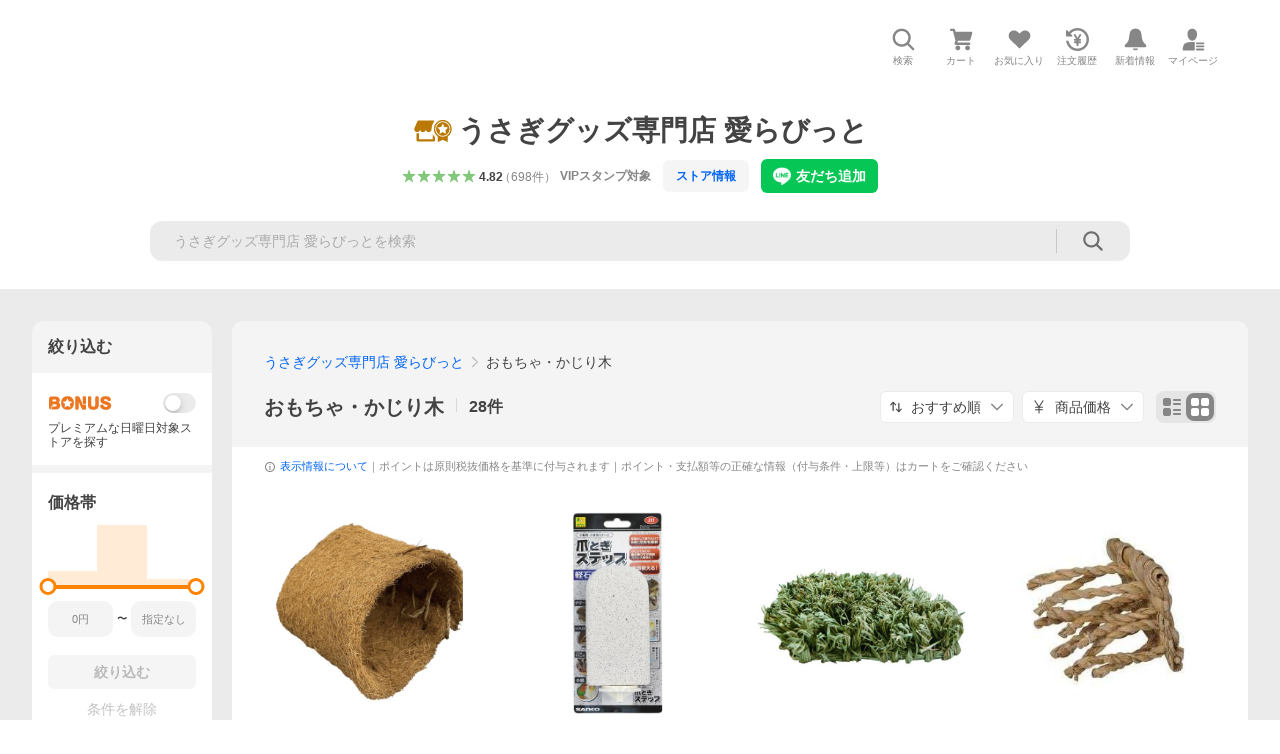

--- FILE ---
content_type: text/html; charset=utf-8
request_url: https://store.shopping.yahoo.co.jp/i-rabbit/a4aaa4e2a4.html
body_size: 61168
content:
<!DOCTYPE html><html lang="ja"><head><meta charSet="utf-8"/><link rel="stylesheet" href="https://s.yimg.jp/images/shp_shared_parts/v2/2.0.220/css/pc/style.css"/><meta name="viewport" content="width=1054"/><meta http-equiv="X-UA-Compatible" content="IE=edge"/><meta name="format-detection" content="telephone=no"/><link rel="stylesheet" href="https://s.yimg.jp/images/shp_shared_parts/v2/2.0.220/css/pc/style.css"/><title>うさぎグッズ専門店 愛らびっと - おもちゃ・かじり木｜Yahoo!ショッピング</title><meta name="description" lang="ja" content="うさぎグッズ専門店 愛らびっとのおもちゃ・かじり木を取り扱い中。Yahoo!ショッピングならお買得な人気商品をランキングやクチコミからも探せます。LINEアカウント連携でPayPayポイント毎日5%（上限あり）"/><meta name="keywords" lang="ja" content="通販,通信販売,オンラインショッピング"/><meta name="robots" content="index,follow"/><link href="https://store.shopping.yahoo.co.jp/i-rabbit/a4aaa4e2a4.html" rel="canonical"/><link href="https://store.shopping.yahoo.co.jp/i-rabbit/a4aaa4e2a4.html?page=1" rel="next"/><script>
                (function(g,d,o){
                  g._ltq=g._ltq||[];g._lt=g._lt||function(){g._ltq.push(arguments)};
                  var h=location.protocol==='https:'?'https://d.line-scdn.net':'http://d.line-cdn.net';
                  var s=d.createElement('script');s.async=1;
                  s.src=o||h+'/n/line_tag/public/release/v1/lt.js';
                  var t=d.getElementsByTagName('script')[0];t.parentNode.insertBefore(s,t);
                })(window, document);
                _lt('init', {
                  customerType: 'lap',
                  tagId: '9656521e-1b67-4bb4-8293-ccea7547df0d'
                });
                _lt('send', 'pv', ['9656521e-1b67-4bb4-8293-ccea7547df0d']);
              </script><noscript><img height="1" width="1" style="display:none" src="https://tr.line.me/tag.gif?c_t=lap&amp;t_id=9656521e-1b67-4bb4-8293-ccea7547df0d&amp;e=pv&amp;noscript=1"/></noscript><link rel="preload" href="https://item-shopping.c.yimg.jp/i/j/i-rabbit_b0cybpk971?resolution=2x" as="image" fetchpriority="high"/><meta name="next-head-count" content="15"/><script src="https://s.yimg.jp/images/ds/cl/ds-custom-logger-3.0.0.min.js"></script><script async="" src="https://yads.c.yimg.jp/js/yads-async.js"></script><script defer="" src="https://s.yimg.jp/images/shp-delivery/utils/1.1/ptahGlobalCommon.js"></script><script defer="" src="https://s.yimg.jp/images/shp-delivery/utils/1.0/ptahLinkParamsUpdater.js"></script><link rel="preload" href="https://shp-search-fe.west.edge.storage-yahoo.jp/shp-search-fe-dist/v0.0.0_819823ef72fa1a8014dc0c2dbc84c28a6116df2f/_next/static/css/pages/_app.css" as="style" crossorigin="anonymous"/><link rel="stylesheet" href="https://shp-search-fe.west.edge.storage-yahoo.jp/shp-search-fe-dist/v0.0.0_819823ef72fa1a8014dc0c2dbc84c28a6116df2f/_next/static/css/pages/_app.css" crossorigin="anonymous" data-n-g=""/><link rel="preload" href="https://shp-search-fe.west.edge.storage-yahoo.jp/shp-search-fe-dist/v0.0.0_819823ef72fa1a8014dc0c2dbc84c28a6116df2f/_next/static/css/597.css" as="style" crossorigin="anonymous"/><link rel="stylesheet" href="https://shp-search-fe.west.edge.storage-yahoo.jp/shp-search-fe-dist/v0.0.0_819823ef72fa1a8014dc0c2dbc84c28a6116df2f/_next/static/css/597.css" crossorigin="anonymous" data-n-p=""/><link rel="preload" href="https://shp-search-fe.west.edge.storage-yahoo.jp/shp-search-fe-dist/v0.0.0_819823ef72fa1a8014dc0c2dbc84c28a6116df2f/_next/static/css/pages/searchfront/store/%5Bstoreid%5D/listPc.css" as="style" crossorigin="anonymous"/><link rel="stylesheet" href="https://shp-search-fe.west.edge.storage-yahoo.jp/shp-search-fe-dist/v0.0.0_819823ef72fa1a8014dc0c2dbc84c28a6116df2f/_next/static/css/pages/searchfront/store/%5Bstoreid%5D/listPc.css" crossorigin="anonymous" data-n-p=""/><noscript data-n-css=""></noscript><script defer="" crossorigin="anonymous" nomodule="" src="https://shp-search-fe.west.edge.storage-yahoo.jp/shp-search-fe-dist/v0.0.0_819823ef72fa1a8014dc0c2dbc84c28a6116df2f/_next/static/chunks/polyfills-42372ed130431b0a.js"></script><script src="https://shp-search-fe.west.edge.storage-yahoo.jp/shp-search-fe-dist/v0.0.0_819823ef72fa1a8014dc0c2dbc84c28a6116df2f/_next/static/chunks/webpack.js" defer="" crossorigin="anonymous"></script><script src="https://shp-search-fe.west.edge.storage-yahoo.jp/shp-search-fe-dist/v0.0.0_819823ef72fa1a8014dc0c2dbc84c28a6116df2f/_next/static/chunks/framework.js" defer="" crossorigin="anonymous"></script><script src="https://shp-search-fe.west.edge.storage-yahoo.jp/shp-search-fe-dist/v0.0.0_819823ef72fa1a8014dc0c2dbc84c28a6116df2f/_next/static/chunks/main.js" defer="" crossorigin="anonymous"></script><script src="https://shp-search-fe.west.edge.storage-yahoo.jp/shp-search-fe-dist/v0.0.0_819823ef72fa1a8014dc0c2dbc84c28a6116df2f/_next/static/chunks/pages/_app.js" defer="" crossorigin="anonymous"></script><script src="https://shp-search-fe.west.edge.storage-yahoo.jp/shp-search-fe-dist/v0.0.0_819823ef72fa1a8014dc0c2dbc84c28a6116df2f/_next/static/chunks/26770aaf.js" defer="" crossorigin="anonymous"></script><script src="https://shp-search-fe.west.edge.storage-yahoo.jp/shp-search-fe-dist/v0.0.0_819823ef72fa1a8014dc0c2dbc84c28a6116df2f/_next/static/chunks/186.js" defer="" crossorigin="anonymous"></script><script src="https://shp-search-fe.west.edge.storage-yahoo.jp/shp-search-fe-dist/v0.0.0_819823ef72fa1a8014dc0c2dbc84c28a6116df2f/_next/static/chunks/957.js" defer="" crossorigin="anonymous"></script><script src="https://shp-search-fe.west.edge.storage-yahoo.jp/shp-search-fe-dist/v0.0.0_819823ef72fa1a8014dc0c2dbc84c28a6116df2f/_next/static/chunks/760.js" defer="" crossorigin="anonymous"></script><script src="https://shp-search-fe.west.edge.storage-yahoo.jp/shp-search-fe-dist/v0.0.0_819823ef72fa1a8014dc0c2dbc84c28a6116df2f/_next/static/chunks/689.js" defer="" crossorigin="anonymous"></script><script src="https://shp-search-fe.west.edge.storage-yahoo.jp/shp-search-fe-dist/v0.0.0_819823ef72fa1a8014dc0c2dbc84c28a6116df2f/_next/static/chunks/522.js" defer="" crossorigin="anonymous"></script><script src="https://shp-search-fe.west.edge.storage-yahoo.jp/shp-search-fe-dist/v0.0.0_819823ef72fa1a8014dc0c2dbc84c28a6116df2f/_next/static/chunks/597.js" defer="" crossorigin="anonymous"></script><script src="https://shp-search-fe.west.edge.storage-yahoo.jp/shp-search-fe-dist/v0.0.0_819823ef72fa1a8014dc0c2dbc84c28a6116df2f/_next/static/chunks/924.js" defer="" crossorigin="anonymous"></script><script src="https://shp-search-fe.west.edge.storage-yahoo.jp/shp-search-fe-dist/v0.0.0_819823ef72fa1a8014dc0c2dbc84c28a6116df2f/_next/static/chunks/pages/searchfront/store/%5Bstoreid%5D/listPc.js" defer="" crossorigin="anonymous"></script><script src="https://shp-search-fe.west.edge.storage-yahoo.jp/shp-search-fe-dist/v0.0.0_819823ef72fa1a8014dc0c2dbc84c28a6116df2f/_next/static/v0.0.0_819823ef72fa1a8014dc0c2dbc84c28a6116df2f/_buildManifest.js" defer="" crossorigin="anonymous"></script><script src="https://shp-search-fe.west.edge.storage-yahoo.jp/shp-search-fe-dist/v0.0.0_819823ef72fa1a8014dc0c2dbc84c28a6116df2f/_next/static/v0.0.0_819823ef72fa1a8014dc0c2dbc84c28a6116df2f/_ssgManifest.js" defer="" crossorigin="anonymous"></script></head><body><noscript><iframe src="https://www.googletagmanager.com/ns.html?id=GTM-PWD7BRB8" height="0" width="0" style="display:none;visibility:hidden"></iframe></noscript><div id="wrapper"><div id="__next"><div class="PageFrame search_SearchTemplate__knNni"><header class="PageFrame__header search_SearchTemplate__header__j1_V6"><div class="CenteredContainer"><div><shp-masthead ssr="true"><div><div class="front-delivery-display" data-ui-library-version="2.0.225" style="display:none"><link rel="stylesheet" href="https://s.yimg.jp/images/shp_shared_parts/v2/2.0.225/css/__scoped__/_frontDelivery/pc/style.css"/><div class="Masthead____20225 front-delivery-reset____20225 ptahV2Masthead"><div class="Masthead__banner____20225" id="shp_prmb" data-prmb-root="true"><div id="PRMB"></div></div><div class="Masthead__body____20225" id="msthd"><div class="Masthead__logo____20225"><a href="https://shopping.yahoo.co.jp/" class="Masthead__logoLink____20225" data-cl-params="_cl_link:logo;_cl_position:0"><img src="https://s.yimg.jp/c/logo/f/2.0/shopping_r_34_2x.png" alt="Yahoo!ショッピング" width="238" height="34" class="ServiceLogo____20225 ServiceLogo--shopping____20225"/></a></div><div class="Masthead__mainBox____20225"><p>IDでもっと便利に<a href="https://account.edit.yahoo.co.jp/registration?.src=shp&amp;.done=https%3A%2F%2Fstore.shopping.yahoo.co.jp%2Fi-rabbit%2Fa4aaa4e2a4.html" rel="nofollow" data-cl-params="_cl_link:account;_cl_position:1"><em>新規取得</em></a></p><p><a href="https://login.yahoo.co.jp/config/login?.src=shp&amp;.intl=jp&amp;.done=https%3A%2F%2Fstore.shopping.yahoo.co.jp%2Fi-rabbit%2Fa4aaa4e2a4.html" rel="nofollow" data-cl-params="_cl_link:account;_cl_position:2"><em>ログイン</em></a></p></div><div class="Masthead__linkBox____20225"><ul class="Masthead__links____20225"><li class="Masthead__link____20225 Masthead__link--emphasis____20225"><a href="https://www.yahoo.co.jp/" data-cl-params="_cl_link:common;_cl_position:0">Yahoo! JAPAN</a></li><li class="Masthead__link____20225"><a href="https://business-ec.yahoo.co.jp/shopping/" data-cl-params="_cl_link:common;_cl_position:1">無料でお店を開こう！</a></li><li class="Masthead__link____20225"><a href="https://support.yahoo-net.jp/PccShopping/s/" data-cl-params="_cl_link:common;_cl_position:2">ヘルプ</a></li></ul></div></div></div></div><div><div class="emg" data-emg="emg"><div class="emg3" data-emg="emg3"></div><div class="emg2" data-emg="emg2"></div><div class="emg1" data-emg="emg1"></div></div></div></div></shp-masthead></div><shp-emg></shp-emg><noscript class="JsOffAlert search_SearchTemplate__jsOffAlert__XrCtw"><div class="JsOffAlert__body"><p class="JsOffAlert__title"><span class="JsOffAlert__titleIcon"><svg width="48" height="48" viewBox="0 0 48 48" aria-hidden="true" class="Symbol"><path fill-rule="evenodd" clip-rule="evenodd" d="M20.4818 42.2428a2.0002 2.0002 0 0 0 1.857 1.2572h2.9844a2.4999 2.4999 0 0 0 2.3212-1.5716l1.2924-3.2312a15.3906 15.3906 0 0 0 1.9641-.8144l3.5111 1.5047a2 2 0 0 0 2.202-.4241l2.3497-2.3497a2 2 0 0 0 .424-2.2021l-1.5047-3.5109c.3144-.6314.587-1.2872.8142-1.9639l3.5455-1.4181a2 2 0 0 0 1.2573-1.857v-3.3229a2.0002 2.0002 0 0 0-1.2572-1.857l-3.5455-1.4183a15.3993 15.3993 0 0 0-.8144-1.9643l1.5046-3.5106a2.0001 2.0001 0 0 0-.424-2.2021l-2.3497-2.3497a2.0001 2.0001 0 0 0-2.2021-.424l-3.5107 1.5044a15.4008 15.4008 0 0 0-1.9642-.8144l-1.4181-3.5455A2 2 0 0 0 25.6617 4.5h-3.3229a2.0001 2.0001 0 0 0-1.857 1.2572l-1.4183 3.5455c-.6768.2272-1.3328.4999-1.9643.8144l-3.5106-1.5046a2 2 0 0 0-2.2021.424l-2.3497 2.3497a2.0001 2.0001 0 0 0-.424 2.2021l1.5044 3.5107a15.401 15.401 0 0 0-.8145 1.9645l-3.5455 1.4183A2.0001 2.0001 0 0 0 4.5 22.3388v3.3229a2 2 0 0 0 1.2573 1.857l3.5455 1.4181c.2272.6768.4999 1.3327.8144 1.9641L8.6125 34.412a2 2 0 0 0 .4241 2.202l2.3497 2.3497a2 2 0 0 0 2.2021.424l3.5109-1.5047a15.412 15.412 0 0 0 1.9642.8143l1.4183 3.5455ZM16.5 24c0-4.1421 3.3579-7.5 7.5-7.5s7.5 3.3579 7.5 7.5-3.3579 7.5-7.5 7.5-7.5-3.3579-7.5-7.5Z"></path></svg></span><span class="JsOffAlert__titleText">JavaScriptが無効です</span></p><p class="JsOffAlert__help">ブラウザの設定で有効にしてください（<a href="https://support.yahoo-net.jp/noscript">設定方法</a>）</p></div></noscript><div class="search_SearchTemplate__crmRibbon__y46Sz"><shp-crm-coupon ssr="true"><div><div class="front-delivery-display" data-ui-library-version="2.0.225" style="display:none"><link rel="stylesheet" href="https://s.yimg.jp/images/shp_shared_parts/v2/2.0.225/css/__scoped__/_frontDelivery/pc/style.css"/><div id="crmcp" class="CrmRibbon____20225 front-delivery-reset____20225 ptahV2CrmCoupon"><div class="CrmRibbon__inner____20225"><p class="CrmRibbon__text____20225"><span class="LineClamp____20225" style="-webkit-line-clamp:1">アプリで使える最大半額クーポン配布中！　アプリ初回限定　ログインして確認</span></p><p class="CrmRibbon__note____20225">※利用条件あり</p><p class="CrmRibbon__button____20225"><a href="https://shopping.yahoo.co.jp/promotion/coupon/limited/debut_app/?sc_i=shp_crm_notice_CRMPLUS-E-2025-043819" class="CrmRibbon__buttonLink____20225" rel="nofollow" data-cl-params="_cl_link:cpdetail;_cl_position:0;crmpid:174839;crmppid:174839|WEB_SHP_SEARCH_PC_1;crmpbid:174839|174839_CTRL;crmpsid:174839|JSON_PC_OBTAINEDHEADER_1;crmlgcid:0"><span class="CrmRibbon__buttonInner____20225"><span class="CrmRibbon__buttonText____20225">詳細はこちら</span><svg width="20" height="48" viewBox="0 0 20 48" aria-hidden="true" class="Symbol____20225 CrmRibbon__buttonIcon____20225"><path fill-rule="evenodd" clip-rule="evenodd" d="M19.417 22.5815 3.4136 6.5836c-.778-.7781-2.052-.7781-2.83 0-.7781.7782-.7781 2.0515 0 2.8287L15.1758 24 .5835 38.5874c-.778.7782-.778 2.0515 0 2.8297.778.7772 2.052.7772 2.83 0L19.417 25.4192c.39-.3901.584-.9052.583-1.4193.001-.5142-.193-1.0283-.583-1.4184Z"></path></svg></span></a></p></div></div></div></div></shp-crm-coupon></div><div class="SearchHeader search_SearchTemplate__searchHeader__va2Ou"><div class="SearchHeader__main SearchHeader__main--defaultSearchBoxHidden"><div class="SearchHeader__item"><div class="SearchHeader__searchBoxWrapper SearchHeader__searchBoxWrapper--hidden"><div class="SearchBox suggest_target_modules"><form id="h_srch" class="SearchBox__form" role="search" action="https://shopping.yahoo.co.jp/search"><div class="SearchBox__main SearchBox__main--gray"><input type="search" placeholder="何をお探しですか？" name="p" autoComplete="off" aria-label="検索キーワード" class="SearchBox__inputField" value=""/><div class="SearchBox__optionTriggerWrapper"><button type="button" class="Button Button--blackTransparent SearchBox__optionTrigger" data-cl-params="_cl_link:srchcond;_cl_position:0"><span><span class="SearchBox__optionButton"><svg width="48" height="48" viewBox="0 0 48 48" aria-hidden="true" class="Symbol SearchBox__optionIcon"><path fill-rule="evenodd" clip-rule="evenodd" d="M36 22H26V12c0-1.104-.896-2-2-2s-2 .896-2 2v10H12c-1.104 0-2 .896-2 2s.896 2 2 2h10v10c0 1.104.896 2 2 2s2-.896 2-2V26h10c1.104 0 2-.896 2-2s-.896-2-2-2Z"></path></svg><span class="SearchBox__optionText">こだわり条件</span></span></span></button></div><div class="SearchBox__submitButtonWrapper"><button type="submit" class="Button Button--blackTransparent SearchBox__submitButton" data-cl-params="_cl_link:srchbtn;_cl_position:0;_cl_index:1"><span><svg width="48" height="48" viewBox="0 0 48 48" role="img" aria-label="検索する" class="Symbol SearchBox__searchIcon"><path fill-rule="evenodd" clip-rule="evenodd" d="M21 32c-6.075 0-11-4.925-11-11s4.925-11 11-11 11 4.925 11 11-4.925 11-11 11Zm20.414 6.586-8.499-8.499C34.842 27.563 36 24.421 36 21c0-8.284-6.716-15-15-15-8.284 0-15 6.716-15 15 0 8.284 6.716 15 15 15 3.42 0 6.563-1.157 9.086-3.085l8.5 8.499c.781.781 2.047.781 2.828 0 .781-.781.781-2.047 0-2.828Z"></path></svg></span></button></div></div><input type="hidden" name="first" value="1"/><input type="hidden" name="ss_first" value="1"/><input type="hidden" name="ts" value="1768689842"/><input type="hidden" name="mcr" value="306f6fa9636ede714db0c2000f3f369a"/><input type="hidden" name="sc_i" value="shopping-pc-web-category-storeitm-h_srch-srchbtn-sgstfrom-category-storeitm-h_srch-srchbox"/><input type="hidden" name="sretry" value="1"/></form></div></div><ul id="h_nav" class="SearchHeader__nav target_modules"><li class="SearchHeader__navItem"><button type="button" class="SearchHeader__navItemInner"><svg width="48" height="48" viewBox="0 0 48 48" aria-hidden="true" class="Symbol SearchHeader__navItemIcon"><path fill-rule="evenodd" clip-rule="evenodd" d="M21 32c-6.075 0-11-4.925-11-11s4.925-11 11-11 11 4.925 11 11-4.925 11-11 11Zm20.414 6.586-8.499-8.499C34.842 27.563 36 24.421 36 21c0-8.284-6.716-15-15-15-8.284 0-15 6.716-15 15 0 8.284 6.716 15 15 15 3.42 0 6.563-1.157 9.086-3.085l8.5 8.499c.781.781 2.047.781 2.828 0 .781-.781.781-2.047 0-2.828Z"></path></svg><span class="SearchHeader__navItemText">検索</span></button></li><li class="SearchHeader__navItem"><a href="https://order.shopping.yahoo.co.jp/cgi-bin/cart-form?sc_i=shopping-pc-web-category-storeitm-h_nav-cart" class="SearchHeader__navItemInner" rel="nofollow" aria-label="カート" data-cl-params="_cl_link:cart;_cl_position:0"><svg width="48" height="48" viewBox="0 0 48 48" aria-hidden="true" class="Symbol SearchHeader__navItemIcon"><path d="M7 6c-1.1046 0-2 .8954-2 2s.8954 2 2 2h2.7944l4.1232 15.3879c.0161.0602.0348.119.0559.1763l-1.3888 4.5425c-.2002.6549-.0478 1.3334.3486 1.8316C13.2695 32.57 13.9345 33 14.7 33h22c1.1046 0 2-.8954 2-2s-.8954-2-2-2H17.1059l.9172-3H36.7c1.0541 0 1.9178-.8155 1.9945-1.85a2.5028 2.5028 0 0 0 .0155-.0486l3.216-10.5193c.323-1.0563-.2715-2.1744-1.3278-2.4974A1.9963 1.9963 0 0 0 39.9005 11H14.2034l-.8221-3.0682a2.01 2.01 0 0 0-.1217-.3337C13.0736 6.6861 12.2669 6 11.3 6H7ZM18 42c2.2091 0 4-1.7909 4-4 0-2.2091-1.7909-4-4-4-2.2091 0-4 1.7909-4 4 0 2.2091 1.7909 4 4 4ZM38 38c0 2.2091-1.7909 4-4 4-2.2091 0-4-1.7909-4-4 0-2.2091 1.7909-4 4-4 2.2091 0 4 1.7909 4 4Z"></path></svg><span aria-hidden="true" class="SearchHeader__navItemText">カート</span></a></li><li class="SearchHeader__navItem"><a href="https://shopping.yahoo.co.jp/my/wishlist/item?sc_i=shopping-pc-web-category-storeitm-h_nav-fav" class="SearchHeader__navItemInner" rel="nofollow" data-cl-params="_cl_link:fav;_cl_position:0"><svg width="48" height="48" viewBox="0 0 48 48" aria-hidden="true" class="Symbol SearchHeader__navItemIcon"><path fill-rule="evenodd" clip-rule="evenodd" d="M39.4013 11.5708c-3.465-3.428-9.084-3.428-12.55 0l-2.851 2.82-2.852-2.82c-3.465-3.428-9.084-3.428-12.55 0-3.465 3.425-3.465 8.981 0 12.407l2.853 2.821-.001.001 12.195 12.055c.195.194.514.194.71 0l1.04-1.029c.001 0 .001 0 .001-.001l11.153-11.025-.001-.001 2.853-2.821c3.465-3.426 3.465-8.982 0-12.407Z"></path></svg><span class="SearchHeader__navItemText">お気に入り</span></a></li><li class="SearchHeader__navItem"><a href="https://odhistory.shopping.yahoo.co.jp/cgi-bin/history-list?sc_i=shopping-pc-web-category-storeitm-h_nav-ordhist" class="SearchHeader__navItemInner" rel="nofollow" data-cl-params="_cl_link:ordhist;_cl_position:0"><svg width="48" height="48" viewBox="0 0 48 48" aria-hidden="true" class="Symbol SearchHeader__navItemIcon"><path d="M9.1322 26C10.11 33.3387 16.3938 39 24 39c8.2843 0 15-6.7157 15-15S32.2843 9 24 9c-4.6514 0-8.8083 2.1171-11.5596 5.4404l2.8525 2.8525c.63.63.1838 1.7071-.7071 1.7071H6c-.5523 0-1-.4477-1-1V9.4142c0-.8909 1.0771-1.337 1.7071-.707l2.895 2.8948C13.0862 7.5593 18.2442 5 24 5c10.4934 0 19 8.5066 19 19s-8.5066 19-19 19c-9.8179 0-17.8966-7.4467-18.896-17h4.0282Z"></path><path d="M29.8653 17.1217c.3174-.6951.0599-1.5306-.6153-1.9205-.7174-.4142-1.6348-.1684-2.049.5491l-3.2012 5.5437-3.2008-5.5437-.0781-.1217c-.4433-.6224-1.2957-.8172-1.9709-.4274-.7174.4142-.9632 1.3316-.549 2.0491L21.5208 23h-1.9537C18.7015 23 18 23.6715 18 24.5s.7015 1.5 1.5671 1.5h2.9327v1h-2.9327C18.7015 27 18 27.6715 18 28.5s.7015 1.5 1.5671 1.5h2.9327l.0002 3.5c0 .829.671 1.5 1.5 1.5s1.5-.671 1.5-1.5l-.0002-3.5h2.9333c.8655 0 1.567-.6715 1.567-1.5s-.7015-1.5-1.567-1.5h-2.9333v-1h2.9333c.8655 0 1.567-.6715 1.567-1.5s-.7015-1.5-1.567-1.5h-1.9543l3.3202-5.7497.0663-.1286Z"></path></svg><span class="SearchHeader__navItemText">注文履歴</span></a></li><li class="SearchHeader__navItem"><a href="https://shopping.yahoo.co.jp/my/new" class="SearchHeader__navItemInner" rel="nofollow" aria-label="新着情報"><svg width="48" height="48" viewBox="0 0 48 48" aria-hidden="true" class="Symbol SearchHeader__navItemIcon"><path d="m40.7925 32.314.1401.1172c1.453 1.218 1.25 2.751.413 3.745-.838.993-2.35.824-2.35.824H9.0046s-1.512.169-2.35-.824c-.837-.994-1.04-2.527.413-3.745l.14-.1172c1.45-1.2123 3.5398-2.9597 5.219-7.2088.691-1.7477.9939-4.1123 1.3039-6.5333.4685-3.6573.9534-7.4435 2.8181-9.4267 3.217-3.42 7.451-3.14 7.451-3.14s4.235-.28 7.452 3.14c1.8646 1.9832 2.3495 5.7694 2.818 9.4267.3101 2.421.6129 4.7856 1.304 6.5333 1.6791 4.2491 3.7689 5.9965 5.2189 7.2088ZM23.9999 42.005c-2.052 0-3.81-1.237-4.581-3.005h9.162c-.77 1.768-2.529 3.005-4.581 3.005Z"></path></svg><span aria-hidden="true" class="SearchHeader__navItemText">新着情報</span></a></li><li class="SearchHeader__navItem"><a href="https://shopping.yahoo.co.jp/my?sc_i=shopping-pc-web-category-storeitm-h_nav-myshp" class="SearchHeader__navItemInner" rel="nofollow" data-cl-params="_cl_link:myshp;_cl_position:0"><svg width="48" height="48" viewBox="0 0 48 48" aria-hidden="true" class="Symbol SearchHeader__navItemIcon"><path fill-rule="evenodd" clip-rule="evenodd" d="M21.9997 28.0001a39.938 39.938 0 0 1 4.001.2042L26.0001 42l-18.9944.0001c-.593 0-1.058-.527-1.001-1.144l.0516-.5166c.0098-.0923.0203-.1875.0314-.2853l.075-.6171c.014-.1075.0286-.2172.044-.3289l.1021-.691c.3915-2.486 1.1519-5.6067 2.593-7.0861 2.186-2.2467 7.135-3.0716 11.0379-3.2761l.7187-.0313.6885-.0179c.2239-.0039.4418-.0057.6528-.0057ZM40.5001 39c.8285 0 1.5.6716 1.5 1.5s-.6715 1.5-1.5 1.5h-11c-.8284 0-1.5-.6716-1.5-1.5s.6716-1.5 1.5-1.5h11Zm0-5c.8285 0 1.5.6716 1.5 1.5s-.6715 1.5-1.5 1.5h-11c-.8284 0-1.5-.6716-1.5-1.5s.6716-1.5 1.5-1.5h11Zm0-5c.8285 0 1.5.6716 1.5 1.5s-.6715 1.5-1.5 1.5h-11c-.8284 0-1.5-.6716-1.5-1.5s.6716-1.5 1.5-1.5h11Zm-18.5-23c4.418 0 8 3.996 8 8.918 0 4.922-2.864 11.082-8 11.082-5.226 0-8-6.16-8-11.082 0-4.922 3.581-8.918 8-8.918Z"></path></svg><span class="SearchHeader__navItemText">マイページ</span></a></li></ul></div></div></div><div id="strh" class="target_modules search_SearchTemplate__storeGlobalNavigation__M2sCy"><a href="https://store.shopping.yahoo.co.jp/i-rabbit/" class="StoreGlobalNavigation_StoreGlobalNavigation__title___Z5nK" data-cl-params="_cl_link:strlg;_cl_position:0"><svg width="73" height="48" viewBox="0 0 73 48" role="img" aria-label="優良ストア（ゴールド）：" class="Symbol StoreIcon_StoreIcon--gold__eGPlZ StoreGlobalNavigation_StoreGlobalNavigation__storeIcon__Io6hC"><path d="M53.5 5C62.0604 5 69 11.9799 69 20.5898c0 5.3583-2.6878 10.0856-6.7812 12.8916V43L53.5 39.1025 44.7812 43v-9.5186C40.6878 30.6754 38 25.9481 38 20.5898 38 11.9799 44.9396 5 53.5 5ZM12 38h24v-8.7627a19.6462 19.6462 0 0 0 4 5.4873V40c0 1.0543-.8158 1.9177-1.8506 1.9941L38 42H10c-1.1046 0-2-.8954-2-2V28h4v10ZM53.5 7.4355c-7.2228 0-13.0781 5.8897-13.0781 13.1543 0 7.2647 5.8553 13.1534 13.0781 13.1534 7.2228 0 13.0781-5.8887 13.0781-13.1534 0-7.2646-5.8553-13.1543-13.0781-13.1543Zm0 1.462c6.4203 0 11.625 5.2349 11.625 11.6923-.0001 6.4575-5.2047 11.6924-11.625 11.6924s-11.6249-5.2349-11.625-11.6924c0-6.4574 5.2047-11.6923 11.625-11.6923Zm-2.8428 8.2099-6.3603.9238 4.6025 4.4952-1.0869 6.3457 5.6855-2.9991 5.6895 2.9991-1.0869-6.3457 4.6025-4.4952-6.3603-.9238-2.8448-5.7744-2.8408 5.7744ZM38.7578 7.7656C35.7917 11.205 34 15.6914 34 20.5898c0 .2811.0069.5607.0186.8389A5.065 5.065 0 0 1 34 21c0 2.7614-2.2386 5-5 5s-5-2.2386-5-5c0 2.7614-2.2386 5-5 5s-5-2.2386-5-5c0 2.7614-2.2386 5-5 5s-5-2.2386-5-5a4.982 4.982 0 0 1 .419-2.0029L10 6h28l.7578 1.7656Z"></path></svg><h1 class="StoreGlobalNavigation_StoreGlobalNavigation__storeName__SDZ1O">うさぎグッズ専門店 愛らびっと</h1></a><div class="StoreGlobalNavigation_StoreGlobalNavigation__description__tD0Ft"><a href="https://shopping.yahoo.co.jp/store_rating/i-rabbit/store/review/" data-cl-params="_cl_link:storerat;_cl_position:0"><span class="Review Review--store"><span class="Review__stars" role="img" aria-label="5点中4.82点の評価"><span class="Review__starWrapper"><span class="Review__star Review__star--colored"><svg width="48" height="48" viewBox="0 0 48 48" aria-hidden="true" class="Symbol"><path fill-rule="evenodd" clip-rule="evenodd" d="M34.655 42.5567 24 34.8537l-10.655 7.703c-.183.133-.398.199-.613.199-.217 0-.436-.068-.62-.205a1.0627 1.0627 0 0 1-.377-1.183l4.087-12.582-10.432-8.49c-.346-.283-.478-.794-.33-1.217.148-.422.545-.745.99-.745h12.856l4.103-11.649c.149-.423.546-.685.99-.685.445 0 .842.253.991.675l4.104 11.659H41.95c.445 0 .842.323.9899.745.148.423.0161.914-.3299 1.197l-10.4321 8.501 4.087 12.586c.1411.435-.0109.915-.3769 1.185-.185.137-.403.208-.621.208-.2141 0-.429-.066-.612-.199Z"></path></svg></span></span><span class="Review__starWrapper"><span class="Review__star Review__star--colored"><svg width="48" height="48" viewBox="0 0 48 48" aria-hidden="true" class="Symbol"><path fill-rule="evenodd" clip-rule="evenodd" d="M34.655 42.5567 24 34.8537l-10.655 7.703c-.183.133-.398.199-.613.199-.217 0-.436-.068-.62-.205a1.0627 1.0627 0 0 1-.377-1.183l4.087-12.582-10.432-8.49c-.346-.283-.478-.794-.33-1.217.148-.422.545-.745.99-.745h12.856l4.103-11.649c.149-.423.546-.685.99-.685.445 0 .842.253.991.675l4.104 11.659H41.95c.445 0 .842.323.9899.745.148.423.0161.914-.3299 1.197l-10.4321 8.501 4.087 12.586c.1411.435-.0109.915-.3769 1.185-.185.137-.403.208-.621.208-.2141 0-.429-.066-.612-.199Z"></path></svg></span></span><span class="Review__starWrapper"><span class="Review__star Review__star--colored"><svg width="48" height="48" viewBox="0 0 48 48" aria-hidden="true" class="Symbol"><path fill-rule="evenodd" clip-rule="evenodd" d="M34.655 42.5567 24 34.8537l-10.655 7.703c-.183.133-.398.199-.613.199-.217 0-.436-.068-.62-.205a1.0627 1.0627 0 0 1-.377-1.183l4.087-12.582-10.432-8.49c-.346-.283-.478-.794-.33-1.217.148-.422.545-.745.99-.745h12.856l4.103-11.649c.149-.423.546-.685.99-.685.445 0 .842.253.991.675l4.104 11.659H41.95c.445 0 .842.323.9899.745.148.423.0161.914-.3299 1.197l-10.4321 8.501 4.087 12.586c.1411.435-.0109.915-.3769 1.185-.185.137-.403.208-.621.208-.2141 0-.429-.066-.612-.199Z"></path></svg></span></span><span class="Review__starWrapper"><span class="Review__star Review__star--colored"><svg width="48" height="48" viewBox="0 0 48 48" aria-hidden="true" class="Symbol"><path fill-rule="evenodd" clip-rule="evenodd" d="M34.655 42.5567 24 34.8537l-10.655 7.703c-.183.133-.398.199-.613.199-.217 0-.436-.068-.62-.205a1.0627 1.0627 0 0 1-.377-1.183l4.087-12.582-10.432-8.49c-.346-.283-.478-.794-.33-1.217.148-.422.545-.745.99-.745h12.856l4.103-11.649c.149-.423.546-.685.99-.685.445 0 .842.253.991.675l4.104 11.659H41.95c.445 0 .842.323.9899.745.148.423.0161.914-.3299 1.197l-10.4321 8.501 4.087 12.586c.1411.435-.0109.915-.3769 1.185-.185.137-.403.208-.621.208-.2141 0-.429-.066-.612-.199Z"></path></svg></span></span><span class="Review__starWrapper"><span class="Review__star Review__star--colored"><svg width="48" height="48" viewBox="0 0 48 48" aria-hidden="true" class="Symbol"><path fill-rule="evenodd" clip-rule="evenodd" d="M34.655 42.5567 24 34.8537l-10.655 7.703c-.183.133-.398.199-.613.199-.217 0-.436-.068-.62-.205a1.0627 1.0627 0 0 1-.377-1.183l4.087-12.582-10.432-8.49c-.346-.283-.478-.794-.33-1.217.148-.422.545-.745.99-.745h12.856l4.103-11.649c.149-.423.546-.685.99-.685.445 0 .842.253.991.675l4.104 11.659H41.95c.445 0 .842.323.9899.745.148.423.0161.914-.3299 1.197l-10.4321 8.501 4.087 12.586c.1411.435-.0109.915-.3769 1.185-.185.137-.403.208-.621.208-.2141 0-.429-.066-.612-.199Z"></path></svg></span></span></span><span class="Review__average" aria-hidden="true">4.82</span><span class="Review__count Review__count--hasBrackets">（<!-- -->698<!-- -->件<!-- -->）</span></span></a><span class="VipStatusLabel_VipStatusLabel__incomplete__9nRaI StoreGlobalNavigation_StoreGlobalNavigation__vipStatus__8IOD0">VIPスタンプ対象</span><button type="button" class="Button Button--blueTinted StoreInformation_StoreInformation__entryPoint__5H2lv StoreGlobalNavigation_StoreGlobalNavigation__storeInfo__TqtBQ" data-cl-params="_cl_link:strinfo;_cl_position:0"><span>ストア情報</span></button><a href="javascript:void(0);" class="LineButton StoreGlobalNavigation_StoreGlobalNavigation__lineOa__WSfWb" data-cl-params="_cl_link:lfrdbtn;_cl_position:0"><img src="https://s.yimg.jp/images/shp_front/designAssets/relatedBrand/line/elements/symbols/lineBubble.png" alt="LINE" width="18" height="17" class="LineButton__icon"/><span class="LineButton__text">友だち追加</span></a></div></div><div class="StoreSearchBox_StoreSearchBox__TkMH8 search_SearchTemplate__storeSearchBox__iToXL"><div class="SearchBox"><form class="SearchBox__form" role="search" action="https://shopping.yahoo.co.jp/search"><div class="SearchBox__main SearchBox__main--gray"><input type="search" placeholder="うさぎグッズ専門店 愛らびっとを検索" name="p" autoComplete="off" aria-label="検索キーワード" class="SearchBox__inputField" value=""/><div class="SearchBox__submitButtonWrapper"><button type="submit" class="Button Button--blackTransparent SearchBox__submitButton"><span><svg width="48" height="48" viewBox="0 0 48 48" role="img" aria-label="検索する" class="Symbol SearchBox__searchIcon"><path fill-rule="evenodd" clip-rule="evenodd" d="M21 32c-6.075 0-11-4.925-11-11s4.925-11 11-11 11 4.925 11 11-4.925 11-11 11Zm20.414 6.586-8.499-8.499C34.842 27.563 36 24.421 36 21c0-8.284-6.716-15-15-15-8.284 0-15 6.716-15 15 0 8.284 6.716 15 15 15 3.42 0 6.563-1.157 9.086-3.085l8.5 8.499c.781.781 2.047.781 2.828 0 .781-.781.781-2.047 0-2.828Z"></path></svg></span></button></div></div><input type="hidden" name="storeid" value="i-rabbit"/><input type="hidden" name="strcid" value="a4aaa4e2a4"/><input type="hidden" name="sc_i" value="shopping-pc-web-category-storeitm-stsch-msschbt"/></form></div><div class=""></div></div></div></header><main class="PageFrame__main search_SearchTemplate__main__pVu2r"><div class="CenteredContainer"><div class="search_SearchTemplate__storeAnchor__RX0AC"></div><div class="Column search_SearchTemplate__column__Ns411"><div class="Column__center search_SearchTemplate__columnCenter__frq6T"><div class="search_SearchTemplate__columnCenterItem__xNiUm"><div class="SearchResultsDisplayOptions_SearchResultsDisplayOptions__r4U4I SearchResultsDisplayOptions_SearchResultsDisplayOptions__store__L18w7 search_SearchTemplate__searchResultsDisplayOptions__JzOwy"><div id="strbclst" class="Breadcrumb SearchResultsDisplayOptions_SearchResultsDisplayOptions__breadcrumb__C6JUj target_modules"><ul class="Breadcrumb__list"><li class="Breadcrumb__item"><a class="Breadcrumb__link" href="https://store.shopping.yahoo.co.jp/i-rabbit/" rel="" data-cl-params="_cl_link:cat;_cl_position:0">うさぎグッズ専門店 愛らびっと</a></li><li class="Breadcrumb__item"><span class="Breadcrumb__arrowIconWrapper"><svg width="20" height="48" viewBox="0 0 20 48" aria-hidden="true" class="Symbol Breadcrumb__arrowIcon"><path fill-rule="evenodd" clip-rule="evenodd" d="M19.417 22.5815 3.4136 6.5836c-.778-.7781-2.052-.7781-2.83 0-.7781.7782-.7781 2.0515 0 2.8287L15.1758 24 .5835 38.5874c-.778.7782-.778 2.0515 0 2.8297.778.7772 2.052.7772 2.83 0L19.417 25.4192c.39-.3901.584-.9052.583-1.4193.001-.5142-.193-1.0283-.583-1.4184Z"></path></svg></span><span aria-current="location">おもちゃ・かじり木</span></li></ul><script type="application/ld+json">{"@context":"https://schema.org","@type":"BreadcrumbList","itemListElement":[{"@type":"ListItem","position":1,"item":{"@id":"https://store.shopping.yahoo.co.jp/i-rabbit/","name":"うさぎグッズ専門店 愛らびっと"}},{"@type":"ListItem","position":2,"item":{"@id":"https://store.shopping.yahoo.co.jp/i-rabbit/a4aaa4e2a4.html","name":"おもちゃ・かじり木"}}]}</script></div><div class="SearchResultsDisplayOptions_SearchResultsDisplayOptions__lower__Uks1h"><div class="SearchResultsDisplayOptions_SearchResultsDisplayOptions__columns--left__OssIN"><div class="SearchResultHeader_SearchResultHeader__tP_zh SearchResultHeader_SearchResultHeader--store__atH_O"><h1 id="h1link" class="SearchResultHeader_SearchResultHeader__container__o4cwQ target_modules"><p class="SearchResultHeader_SearchResultHeader__main__GjD3m"><span class="SearchResultHeader_SearchResultHeader__mainTitleText___EBZc LineClamp" style="-webkit-line-clamp:1"><a href="https://store.shopping.yahoo.co.jp/i-rabbit/a4aaa4e2a4.html" class="SearchResultHeader_SearchResultHeader__mainTitleTextItem__e87xK SearchResultHeader_SearchResultHeader__mainTitleTextItem--link__VFmqY" data-cl-params="_cl_module:h1link;_cl_link:cat;_cl_position:1;" data-cl-nofollow="on">おもちゃ・かじり木</a></span><span class="SearchResultHeader_SearchResultHeader__count__Ekypg">28<!-- -->件</span></p></h1></div></div><div class="SearchResultsDisplayOptions_SearchResultsDisplayOptions__columns--right__YaHlc"><div class="SearchResultsDisplayOptions_SearchResultsDisplayOptions__sortItemWrapper__c4m8Z"><div id="sort" class="target_modules"><button data-cl-params="_cl_link:sortbtn;_cl_position:0" class="SearchResultsDisplayOptions_SearchResultsDisplayOptions__sortItemCurrentButton__FeONv"><div class="SearchResultsDisplayOptions_SearchResultsDisplayOptions__sortItemCurrentSortIcon__bUfWe"><svg width="48" height="48" viewBox="0 0 48 48" aria-hidden="true" class="Symbol"><path fill-rule="evenodd" clip-rule="evenodd" d="M16.2772 36.0183c0 1.1324-.8086 1.965-1.9307 1.965s-1.9307-.8326-1.9307-1.965V15.6356l.0991-3.3472-1.8647 2.1982-3.3829 3.547c-.363.3663-.8085.5495-1.3531.5495C4.792 18.5831 4 17.8004 4 16.6514c0-.4996.231-1.0491.594-1.4321l8.3169-8.576c.8086-.866 2.0792-.8494 2.8713 0l8.3168 8.576c.363.383.5941.9325.5941 1.4321 0 1.149-.7921 1.9317-1.9142 1.9317-.5446 0-.9901-.1832-1.3532-.5495l-3.3828-3.547-1.8647-2.1982.099 3.3472v20.3827Zm27.1287-3.2709-8.3168 8.6094c-.8086.8659-2.0792.8493-2.8713 0l-8.3168-8.6094c-.363-.3664-.5941-.9325-.5941-1.4155 0-1.149.8086-1.9483 1.9307-1.9483.5281 0 .9736.1832 1.3367.5662l3.3828 3.547 1.8812 2.1815-.1155-3.3472V11.965c0-1.1324.8086-1.965 1.9307-1.965s1.9472.8326 1.9472 1.965v20.3661l-.1156 3.3472 1.8647-2.1815 3.3829-3.547c.363-.383.8086-.5662 1.3531-.5662 1.1221 0 1.9142.7993 1.9142 1.9483 0 .483-.231 1.0491-.5941 1.4155Z"></path></svg></div><span class="SearchResultsDisplayOptions_SearchResultsDisplayOptions__sortItemCurrentText__j0bIG">おすすめ順</span><span class="SearchResultsDisplayOptions_SearchResultsDisplayOptions__currentArrowIcon__HBhp0"><svg width="48" height="48" viewBox="0 0 48 48" aria-hidden="true" class="Symbol"><path fill-rule="evenodd" clip-rule="evenodd" d="M24 29.1761 9.4123 14.5842c-.7771-.7789-2.0515-.7789-2.8287 0-.7781.778-.7781 2.051 0 2.83l15.998 16.0028c.3901.39.9043.584 1.4184.583.5141.001 1.0283-.193 1.4184-.583l15.998-16.0028c.7781-.779.7781-2.052 0-2.83-.7772-.7789-2.0516-.7789-2.8288 0L24 29.1761Z"></path></svg></span></button></div></div><div id="p_vwtype" class="SearchResultsDisplayOptions_SearchResultsDisplayOptions__priceView__66vBn target_modules"><button data-cl-params="_cl_link:mdl;_cl_position:0" class="SearchResultsDisplayOptions_SearchResultsDisplayOptions__currentButton__PunKH"><div class="SearchResultsDisplayOptions_SearchResultsDisplayOptions__currentYenIcon__UukYj"><svg width="48" height="48" viewBox="0 0 48 48" aria-hidden="true" class="Symbol"><path d="M11.1832 4.2422c.6948-.4512 1.6238-.2538 2.075.441l10.7424 16.5419L34.743 4.6833c.4512-.6948 1.3802-.8922 2.075-.441.6948.4512.8922 1.3801.4411 2.075L26.4251 23H34.5c.8284 0 1.5.6716 1.5 1.5s-.6716 1.5-1.5 1.5h-9v5h9c.8284 0 1.5.6716 1.5 1.5s-.6716 1.5-1.5 1.5h-9v8.5c0 .8284-.6716 1.5-1.5 1.5s-1.5-.6716-1.5-1.5V34h-9c-.8284 0-1.5-.6716-1.5-1.5s.6716-1.5 1.5-1.5h9v-5h-9c-.8284 0-1.5-.6716-1.5-1.5s.6716-1.5 1.5-1.5h8.0761L10.7422 6.3171c-.4512-.6947-.2538-1.6237.441-2.075Z"></path></svg></div><span class="SearchResultsDisplayOptions_SearchResultsDisplayOptions__currentText__3MHxI">商品価格</span><span class="SearchResultsDisplayOptions_SearchResultsDisplayOptions__currentArrowIcon__HBhp0"><svg width="48" height="48" viewBox="0 0 48 48" aria-hidden="true" class="Symbol"><path fill-rule="evenodd" clip-rule="evenodd" d="M24 29.1761 9.4123 14.5842c-.7771-.7789-2.0515-.7789-2.8287 0-.7781.778-.7781 2.051 0 2.83l15.998 16.0028c.3901.39.9043.584 1.4184.583.5141.001 1.0283-.193 1.4184-.583l15.998-16.0028c.7781-.779.7781-2.052 0-2.83-.7772-.7789-2.0516-.7789-2.8288 0L24 29.1761Z"></path></svg></span></button></div><ul id="vwtype" class="SearchResultsDisplayOptions_SearchResultsDisplayOptions__layoutButtons__btVhp target_modules"><li class="SearchResultsDisplayOptions_SearchResultsDisplayOptions__layoutButton__7H7ND"><div></div><a href="javascript:void(0);" data-cl-params="_cl_link:btn;_cl_position:0" data-cl-nofollow="on" rel="nofollow"><span class="SearchResultsDisplayOptions_SearchResultsDisplayOptions__LayoutButtonIconWrapper__4PyxX"><span class="SearchResultsDisplayOptions_SearchResultsDisplayOptions__LayoutButtonIcon__Jnlfy"><svg width="48" height="48" viewBox="0 0 48 48" aria-hidden="true" class="Symbol"><path fill-rule="evenodd" clip-rule="evenodd" d="M10 6h8c2.2091 0 4 1.7909 4 4v8c0 2.2091-1.7909 4-4 4h-8c-2.2091 0-4-1.7909-4-4v-8c0-2.2091 1.7909-4 4-4Zm0 20h8c2.2091 0 4 1.7909 4 4v8c0 2.2091-1.7909 4-4 4h-8c-2.2091 0-4-1.7909-4-4v-8c0-2.2091 1.7909-4 4-4ZM28 8h12c1.1046 0 2 .8954 2 2s-.8954 2-2 2H28c-1.1046 0-2-.8954-2-2s.8954-2 2-2Zm0 8h12c1.1046 0 2 .8954 2 2s-.8954 2-2 2H28c-1.1046 0-2-.8954-2-2s.8954-2 2-2Zm0 12h12c1.1046 0 2 .8954 2 2s-.8954 2-2 2H28c-1.1046 0-2-.8954-2-2s.8954-2 2-2Zm0 8h12c1.1046 0 2 .8954 2 2s-.8954 2-2 2H28c-1.1046 0-2-.8954-2-2s.8954-2 2-2Z"></path></svg></span></span></a></li><li class="SearchResultsDisplayOptions_SearchResultsDisplayOptions__layoutButton__7H7ND"><span class="SearchResultsDisplayOptions_SearchResultsDisplayOptions__displayedLayoutButtonIconWrapper__UQ7pd"><span class="SearchResultsDisplayOptions_SearchResultsDisplayOptions__displayedLayoutButtonIcon__3sNBs"><svg width="48" height="48" viewBox="0 0 48 48" aria-hidden="true" class="Symbol"><path fill-rule="evenodd" clip-rule="evenodd" d="M10 6h8c2.2091 0 4 1.7909 4 4v8c0 2.2091-1.7909 4-4 4h-8c-2.2091 0-4-1.7909-4-4v-8c0-2.2091 1.7909-4 4-4Zm0 20h8c2.2091 0 4 1.7909 4 4v8c0 2.2091-1.7909 4-4 4h-8c-2.2091 0-4-1.7909-4-4v-8c0-2.2091 1.7909-4 4-4ZM30 6h8c2.2091 0 4 1.7909 4 4v8c0 2.2091-1.7909 4-4 4h-8c-2.2091 0-4-1.7909-4-4v-8c0-2.2091 1.7909-4 4-4Zm0 20h8c2.2091 0 4 1.7909 4 4v8c0 2.2091-1.7909 4-4 4h-8c-2.2091 0-4-1.7909-4-4v-8c0-2.2091 1.7909-4 4-4Z"></path></svg></span></span></li></ul></div></div></div><div class="ExplainItem_ExplainItem__ti46T search_SearchTemplate__explainItem___NipU"><svg width="48" height="48" viewBox="0 0 48 48" aria-hidden="true" class="Symbol ExplainItem_ExplainItem__icon__xnj_W"><path d="M24 17c1.104 0 2-.896 2-2s-.896-2-2-2-2 .896-2 2 .896 2 2 2ZM28 32h-2V20.5c0-.276-.224-.5-.5-.5H20c-.552 0-1 .448-1 1s.448 1 1 1h2v10h-2c-.552 0-1 .448-1 1s.448 1 1 1h8c.552 0 1-.448 1-1s-.448-1-1-1Z"></path><path fill-rule="evenodd" clip-rule="evenodd" d="M44 24c0 11.0457-8.9543 20-20 20S4 35.0457 4 24 12.9543 4 24 4s20 8.9543 20 20Zm-4 0c0 8.8366-7.1634 16-16 16S8 32.8366 8 24 15.1634 8 24 8s16 7.1634 16 16Z"></path></svg><div class="ExplainItem_ExplainItem__body__JSfMm"><div class="ExplainItem_ExplainItem__button__ZGOKQ"><button class="InformationModal_InformationModal__openText__4LcQM"><span>表示情報について</span></button></div><span class="ExplainItem_ExplainItem__note___yXFs">｜ポイントは原則税抜価格を基準に付与されます｜ポイント・支払額等の正確な情報（付与条件・上限等）はカートをご確認ください</span></div></div><div class="search_SearchTemplate__items__qkA9O"><div id="searchResults" class="SearchResults_SearchResults__Ljzrd search_SearchTemplate__searchResults__m8XW2"><ul><li class="SearchResults_SearchResults__page__OJhQP" id="searchResults1"><span class="SearchResults_SearchResults__target___jT84" id="SearchResultsPage1"></span><span></span><div data-result-type="items" class="SearchResult_SearchResult__eA71H searchResult_1_1 SearchResults_SearchResults__searchResult__EyO_0 SearchResults_SearchResults__searchResult--grid__2bUkA"><div class="SearchResult_SearchResultItem__mJ7vY"><div class="SearchResult_SearchResultItem__image__pQkVx"><p id="i_shsrg1" class="ItemImageLink_SearchResultItemImageLink__8_m6n"><a target="_blank" class="ItemImageLink_SearchResultItemImageLink__link__Edz0t" href="https://store.shopping.yahoo.co.jp/i-rabbit/b0cybpk971.html" data-cl-params="_cl_vmodule:v_shsrg;_cl_link:img;_cl_position:1;pg:1;ctlg_id:z4gf7dh6el" data-beacon="_cl_module:rsltlst;_cl_link:img;_cl_position:1;pg:1;is_fnrw:0;catid:2509/32938/49004;targurl:store.shopping.yahoo.co.jp/i-rabbit/b0cybpk971.html;rates:1;pr_rate:1;pr_srate:1;mlrf:;sub_sm:;rel:2.0;ft_uuid:null;o_prc:1168;prc:1168;s_prc:0;apld_prc:1168;f_prc:0;p_prc:1138;pnt:10;point:105;jan:4964157528533;pcid:44220;itmlabel:ord;is_cp2:0;cid:i-rabbit;str_rate:4.82;str_rct:698;str_type:full-b;gdstrlb:2;vipstamp:0;rvw_rate:0;rvw_cnt:1;disrte:0;p_disrte:2;itm_uuid:i-rabbit_B0CYBPK971;pid:i-rabbit_b0cybpk971;tname:情熱ほりほり ココナッツトンネル  うさぎ モルモット チンチラ リチャードソンジリス KAWAI 川井;itemcode:b0cybpk971;storeid:i-rabbit;shipment:1;variaimg:1;linenum:1;quickdel:1;gooddeli:2;skuid:;sku_pos:;spc_bst:0;ctlg_id:z4gf7dh6el;isbroff:0;subsc:0;unit_prc:0;itmmov:0;receive:0;certgour:0;lmtdgour:0;is_bht:0;is_view:0" rel=""><span class="ItemImageLink_SearchResultItemImageLink__imageWrapper__FSgdy"><img alt="情熱ほりほり ココナッツトンネル  うさぎ モルモット チンチラ リチャードソンジリス KAWAI ..." fetchpriority="high" loading="eager" width="200" height="200" decoding="async" data-nimg="1" class="ItemImageLink_SearchResultItemImageLink__imageSource__RDUwW" style="color:transparent" src="https://item-shopping.c.yimg.jp/i/j/i-rabbit_b0cybpk971?resolution=2x"/></span></a></p><div class="ItemQuickView_SearchResultItemQuickView__2OQFK SearchResult_SearchResultItem__quickView__gbduY"><p id="quickView_1010"><button class="ItemQuickView_SearchResultItemQuickView__button___QRE_" data-quick-view-beacon="_cl_module:rsltlst;_cl_link:qv_btn;_cl_position:1;storeid:i-rabbit;itemcode:i-rabbit_b0cybpk971;pcid:44220"><span class="ItemQuickView_SearchResultItemQuickView__buttonIcon__ASayf" aria-label="簡易商品詳細"><svg width="48" height="48" viewBox="0 0 48 48" aria-hidden="true" class="Symbol"><path fill-rule="evenodd" clip-rule="evenodd" d="m17.5165 30.4211.0624.0624c.5858.5858.5858 1.5355 0 2.1213L11.272 38.911l4.5518.0007c.8284 0 1.5.6716 1.5 1.5V40.5c0 .8284-.6716 1.5-1.5 1.5H7.5c-.8284 0-1.5-.6716-1.5-1.5v-8.3238c0-.8284.6716-1.5 1.5-1.5h.0883c.8284 0 1.5.6716 1.5 1.5L9.088 36.727l6.3072-6.3059c.5858-.5858 1.5355-.5858 2.1213 0Zm12.967 0-.0624.0624c-.5858.5858-.5858 1.5355 0 2.1213l6.3069 6.3062-4.5518.0007c-.8284 0-1.5.6716-1.5 1.5V40.5c0 .8284.6716 1.5 1.5 1.5H40.5c.8284 0 1.5-.6716 1.5-1.5v-8.3238c0-.8284-.6716-1.5-1.5-1.5h-.0883c-.8284 0-1.5.6716-1.5 1.5l.0003 4.5508-6.3072-6.3059c-.5858-.5858-1.5355-.5858-2.1213 0Zm-12.967-12.8422.0624-.0624c.5858-.5858.5858-1.5355 0-2.1213L11.272 9.089l4.5518-.0007c.8284 0 1.5-.6716 1.5-1.5V7.5c0-.8284-.6716-1.5-1.5-1.5H7.5C6.6716 6 6 6.6716 6 7.5v8.3238c0 .8284.6716 1.5 1.5 1.5h.0883c.8284 0 1.5-.6716 1.5-1.5L9.088 11.273l6.3072 6.3059c.5858.5858 1.5355.5858 2.1213 0Zm12.967 0-.0624-.0624c-.5858-.5858-.5858-1.5355 0-2.1213L36.728 9.089l-4.5518-.0007c-.8284 0-1.5-.6716-1.5-1.5V7.5c0-.8284.6716-1.5 1.5-1.5H40.5c.8284 0 1.5.6716 1.5 1.5v8.3238c0 .8284-.6716 1.5-1.5 1.5h-.0883c-.8284 0-1.5-.6716-1.5-1.5l.0003-4.5508-6.3072 6.3059c-.5858.5858-1.5355.5858-2.1213 0Z"></path></svg></span></button></p></div></div><div class="SearchResult_SearchResultItem__contents__WO5EH"><p class="ItemBrand_SearchResultItemBrand__kAW_y SearchResult_SearchResultItem__brand__KtcXO SearchResult_SearchResultItem__brand--noMargin__zlXIU"><span class="ItemBrand_SearchResultItemBrand__text__YpTUv LineClamp" style="-webkit-line-clamp:1"><a href="javascript:void(0);" data-beacon="_cl_module:rsltlst;_cl_link:brr;_cl_position:1;pg:1;is_fnrw:0;brandid:36583" class="ItemBrand_SearchResultItemBrand__link__fvmkB">カワイ(ペット用品)</a></span></p><a target="_blank" class="SearchResult_SearchResultItem__detailLink__G4Top" href="https://store.shopping.yahoo.co.jp/i-rabbit/b0cybpk971.html" data-cl-params="_cl_vmodule:v_shsrg;_cl_link:title;_cl_position:1;pg:1;ctlg_id:z4gf7dh6el" data-beacon="_cl_module:rsltlst;_cl_link:title;_cl_position:1;pg:1;is_fnrw:0;catid:2509/32938/49004;targurl:store.shopping.yahoo.co.jp/i-rabbit/b0cybpk971.html;rates:1;pr_rate:1;pr_srate:1;mlrf:;sub_sm:;rel:2.0;ft_uuid:null;o_prc:1168;prc:1168;s_prc:0;apld_prc:1168;f_prc:0;p_prc:1138;pnt:10;point:105;jan:4964157528533;pcid:44220;itmlabel:ord;is_cp2:0;cid:i-rabbit;str_rate:4.82;str_rct:698;str_type:full-b;gdstrlb:2;vipstamp:0;rvw_rate:0;rvw_cnt:1;disrte:0;p_disrte:2;itm_uuid:i-rabbit_B0CYBPK971;pid:i-rabbit_b0cybpk971;tname:情熱ほりほり ココナッツトンネル  うさぎ モルモット チンチラ リチャードソンジリス KAWAI 川井;itemcode:b0cybpk971;storeid:i-rabbit;shipment:1;variaimg:1;linenum:1;quickdel:1;gooddeli:2;skuid:;sku_pos:;spc_bst:0;ctlg_id:z4gf7dh6el;isbroff:0;subsc:0;unit_prc:0;itmmov:0;receive:0;certgour:0;lmtdgour:0;is_bht:0;is_view:0" rel=""><span class="ItemTitle_SearchResultItemTitle__fy4bB LineClamp" style="-webkit-line-clamp:2">情熱ほりほり ココナッツトンネル  うさぎ モルモット チンチラ リチャードソンジリス KAWAI 川井</span></a><div class="ItemPrice_SearchResultItemPrice__ff6FN SearchResult_SearchResultItem__price__Q6Gyr"><p class="ItemPrice_SearchResultItemPrice__valueRow__G_aze"><span class="ItemPrice_SearchResultItemPrice__value__3zAOJ">1,168</span><span class="ItemPrice_SearchResultItemPrice__unit__1CMnV">円</span></p></div><div class="ItemPointModal_SearchResultItemPointModal__B7_AJ SearchResult_SearchResultItem__point__LzV7E"><button class="ItemPointModal_SearchResultItemPointModal__B7_AJ" data-beacon="_cl_module:rsltlst;_cl_link:pntdtl;_cl_position:1;pg:1;is_fnrw:0"><p class="ItemPointModal_SearchResultItemPointModal__pointTextWrapper__cwb4k"><span class="ItemPointModal_SearchResultItemPointModal__pointText__Ms4iY"><span class="ServiceIcon ServiceIcon--paypaySpace ItemPointModal_SearchResultItemPointModal__icon__e4nRH ItemPointModal_SearchResultItemPointModal__icon--payPay__v9ud1"></span><span class="ItemPointModal_SearchResultItemPointModal__paypay__vBPWF">10<!-- -->%</span><span class="ItemPointModal_SearchResultItemPointModal__itemBlock__aVH_b"><svg width="48" height="48" viewBox="0 0 48 48" aria-hidden="true" class="Symbol ItemPointModal_SearchResultItemPointModal__pointArrow__GEcA5"><path fill-rule="evenodd" clip-rule="evenodd" d="M24 29.1761 9.4123 14.5842c-.7771-.7789-2.0515-.7789-2.8287 0-.7781.778-.7781 2.051 0 2.83l15.998 16.0028c.3901.39.9043.584 1.4184.583.5141.001 1.0283-.193 1.4184-.583l15.998-16.0028c.7781-.779.7781-2.052 0-2.83-.7772-.7789-2.0516-.7789-2.8288 0L24 29.1761Z"></path></svg></span></span><span class="ItemCampaignEntryLabel_SearchResultItemCampaignEntryLabel__wP_9L">要エントリー</span></p></button></div><div class="ItemBadges_SearchResultItemBadges__4qwLo ItemBadges_SearchResultItemBadges--large__uNKAs SearchResult_SearchResultItem__storeBadges__J4cYu"><span class="ItemBadges_SearchResultItemBadges__badges__Gtb4i"><img src="https://s.yimg.jp/images/shp_front/designAssets/components/label/function/excellentDelivery_nextDay.svg" alt="翌日優良配送" width="69" height="16" class="LabelFunction LabelFunction--excellentDeliveryNextDay"/></span></div></div><div class="SearchResult_SearchResultItem__buttonWrapper__m5_hE"><div class="SearchResultItemFavorite_SearchResultItemFavorite__Frv8x"><button class="SearchResultItemFavorite_SearchResultItemFavorite__button__9LrsX" data-heart-beacon="_cl_module:rsltlst;_cl_link:pwl;_cl_position:1;pg:1;is_fnrw:0;ext_act:item_fav;regi:1;_cl_index:200001"><span class="SearchResultItemFavorite_SearchResultItemFavorite__favoriteIcon__z0tpH"><svg width="48" height="48" viewBox="0 0 48 48" aria-hidden="true" class="Symbol"><path fill-rule="evenodd" clip-rule="evenodd" d="M15.887 12.9871c-1.517 0-3.034.5571-4.188 1.6713C10.604 15.7146 10 17.1129 10 18.5952c0 1.4833.604 2.8825 1.699 3.9387L24 34.3951l12.302-11.8612C37.397 21.4777 38 20.0785 38 18.5952c0-1.4823-.603-2.8806-1.697-3.9368-2.309-2.2284-6.07-2.2274-8.379 0l-2.536 2.4445c-.773.7471-2.002.7471-2.775 0l-2.536-2.4445c-1.155-1.1142-2.672-1.6713-4.19-1.6713ZM24 39c-.613 0-1.225-.23-1.703-.6901L8.921 25.4135C7.037 23.5961 6 21.1747 6 18.5952c0-2.5795 1.038-5 2.922-6.8163 3.841-3.7057 10.091-3.7047 13.932 0L24 12.8841l1.148-1.1052c3.842-3.7057 10.092-3.7047 13.931 0C40.962 13.5952 42 16.0157 42 18.5952c0 2.5795-1.037 5.0009-2.921 6.8183L25.703 38.3099C25.226 38.77 24.613 39 24 39Z"></path></svg></span></button></div><div class="SearchResultItemMenu_SearchResultItemMenu__xPPYB"><button class="SearchResultItemMenu_SearchResultItemMenu__menuButton__cs6ju" type="button" data-beacon="_cl_module:rsltlst;_cl_link:dots_icn;_cl_position:1"><span class="SearchResultItemMenu_SearchResultItemMenu__menuButtonIcon__gju_y"><svg width="48" height="48" viewBox="0 0 48 48" aria-hidden="true" class="Symbol"><path d="M14 24c0 2.209-1.791 4-4 4s-4-1.791-4-4 1.791-4 4-4 4 1.791 4 4ZM28 24c0 2.209-1.791 4-4 4s-4-1.791-4-4 1.791-4 4-4 4 1.791 4 4ZM38 28c2.209 0 4-1.791 4-4s-1.791-4-4-4-4 1.791-4 4 1.791 4 4 4Z"></path></svg></span></button></div></div></div><div class="SearchResult_SearchResultItem__mJ7vY"><div class="SearchResult_SearchResultItem__image__pQkVx"><p id="i_shsrg2" class="ItemImageLink_SearchResultItemImageLink__8_m6n"><a target="_blank" class="ItemImageLink_SearchResultItemImageLink__link__Edz0t" href="https://store.shopping.yahoo.co.jp/i-rabbit/b07xsd17f5.html" data-cl-params="_cl_vmodule:v_shsrg;_cl_link:img;_cl_position:2;pg:1;ctlg_id:z4gqgrc4sd" data-beacon="_cl_module:rsltlst;_cl_link:img;_cl_position:2;pg:1;is_fnrw:0;catid:2509/32938/48397/48996;targurl:store.shopping.yahoo.co.jp/i-rabbit/b07xsd17f5.html;rates:1;pr_rate:1;pr_srate:1;mlrf:;sub_sm:;rel:2.0;ft_uuid:null;o_prc:1398;prc:1398;s_prc:0;apld_prc:1398;f_prc:0;p_prc:1298;pnt:10;point:125;jan:4976285193101;pcid:44232;itmlabel:ord;is_cp2:0;cid:i-rabbit;str_rate:4.82;str_rct:698;str_type:full-b;gdstrlb:2;vipstamp:0;rvw_rate:4.21;rvw_cnt:14;disrte:0;p_disrte:7;itm_uuid:i-rabbit_B07XSD17F5;pid:i-rabbit_b07xsd17f5;tname:爪とぎステップ 三晃商会 デグー シマリス フクロモモンガ インコ;itemcode:b07xsd17f5;storeid:i-rabbit;shipment:1;variaimg:1;linenum:1;quickdel:1;gooddeli:2;skuid:;sku_pos:;spc_bst:0;ctlg_id:z4gqgrc4sd;isbroff:0;subsc:0;unit_prc:0;itmmov:0;receive:0;certgour:0;lmtdgour:0;is_bht:0;is_view:0" rel=""><span class="ItemImageLink_SearchResultItemImageLink__imageWrapper__FSgdy"><img alt="爪とぎステップ 三晃商会 デグー シマリス フクロモモンガ インコ" loading="eager" width="200" height="200" decoding="async" data-nimg="1" class="ItemImageLink_SearchResultItemImageLink__imageSource__RDUwW" style="color:transparent" src="https://item-shopping.c.yimg.jp/i/j/i-rabbit_b07xsd17f5?resolution=2x"/></span></a></p><div class="ItemQuickView_SearchResultItemQuickView__2OQFK SearchResult_SearchResultItem__quickView__gbduY"><p id="quickView_1011"><button class="ItemQuickView_SearchResultItemQuickView__button___QRE_" data-quick-view-beacon="_cl_module:rsltlst;_cl_link:qv_btn;_cl_position:2;storeid:i-rabbit;itemcode:i-rabbit_b07xsd17f5;pcid:44232"><span class="ItemQuickView_SearchResultItemQuickView__buttonIcon__ASayf" aria-label="簡易商品詳細"><svg width="48" height="48" viewBox="0 0 48 48" aria-hidden="true" class="Symbol"><path fill-rule="evenodd" clip-rule="evenodd" d="m17.5165 30.4211.0624.0624c.5858.5858.5858 1.5355 0 2.1213L11.272 38.911l4.5518.0007c.8284 0 1.5.6716 1.5 1.5V40.5c0 .8284-.6716 1.5-1.5 1.5H7.5c-.8284 0-1.5-.6716-1.5-1.5v-8.3238c0-.8284.6716-1.5 1.5-1.5h.0883c.8284 0 1.5.6716 1.5 1.5L9.088 36.727l6.3072-6.3059c.5858-.5858 1.5355-.5858 2.1213 0Zm12.967 0-.0624.0624c-.5858.5858-.5858 1.5355 0 2.1213l6.3069 6.3062-4.5518.0007c-.8284 0-1.5.6716-1.5 1.5V40.5c0 .8284.6716 1.5 1.5 1.5H40.5c.8284 0 1.5-.6716 1.5-1.5v-8.3238c0-.8284-.6716-1.5-1.5-1.5h-.0883c-.8284 0-1.5.6716-1.5 1.5l.0003 4.5508-6.3072-6.3059c-.5858-.5858-1.5355-.5858-2.1213 0Zm-12.967-12.8422.0624-.0624c.5858-.5858.5858-1.5355 0-2.1213L11.272 9.089l4.5518-.0007c.8284 0 1.5-.6716 1.5-1.5V7.5c0-.8284-.6716-1.5-1.5-1.5H7.5C6.6716 6 6 6.6716 6 7.5v8.3238c0 .8284.6716 1.5 1.5 1.5h.0883c.8284 0 1.5-.6716 1.5-1.5L9.088 11.273l6.3072 6.3059c.5858.5858 1.5355.5858 2.1213 0Zm12.967 0-.0624-.0624c-.5858-.5858-.5858-1.5355 0-2.1213L36.728 9.089l-4.5518-.0007c-.8284 0-1.5-.6716-1.5-1.5V7.5c0-.8284.6716-1.5 1.5-1.5H40.5c.8284 0 1.5.6716 1.5 1.5v8.3238c0 .8284-.6716 1.5-1.5 1.5h-.0883c-.8284 0-1.5-.6716-1.5-1.5l.0003-4.5508-6.3072 6.3059c-.5858.5858-1.5355.5858-2.1213 0Z"></path></svg></span></button></p></div></div><div class="SearchResult_SearchResultItem__contents__WO5EH"><p class="ItemBrand_SearchResultItemBrand__kAW_y SearchResult_SearchResultItem__brand__KtcXO SearchResult_SearchResultItem__brand--noMargin__zlXIU"><span class="ItemBrand_SearchResultItemBrand__text__YpTUv LineClamp" style="-webkit-line-clamp:1"><a href="javascript:void(0);" data-beacon="_cl_module:rsltlst;_cl_link:brr;_cl_position:2;pg:1;is_fnrw:0;brandid:17173" class="ItemBrand_SearchResultItemBrand__link__fvmkB">三晃商会</a></span></p><a target="_blank" class="SearchResult_SearchResultItem__detailLink__G4Top" href="https://store.shopping.yahoo.co.jp/i-rabbit/b07xsd17f5.html" data-cl-params="_cl_vmodule:v_shsrg;_cl_link:title;_cl_position:2;pg:1;ctlg_id:z4gqgrc4sd" data-beacon="_cl_module:rsltlst;_cl_link:title;_cl_position:2;pg:1;is_fnrw:0;catid:2509/32938/48397/48996;targurl:store.shopping.yahoo.co.jp/i-rabbit/b07xsd17f5.html;rates:1;pr_rate:1;pr_srate:1;mlrf:;sub_sm:;rel:2.0;ft_uuid:null;o_prc:1398;prc:1398;s_prc:0;apld_prc:1398;f_prc:0;p_prc:1298;pnt:10;point:125;jan:4976285193101;pcid:44232;itmlabel:ord;is_cp2:0;cid:i-rabbit;str_rate:4.82;str_rct:698;str_type:full-b;gdstrlb:2;vipstamp:0;rvw_rate:4.21;rvw_cnt:14;disrte:0;p_disrte:7;itm_uuid:i-rabbit_B07XSD17F5;pid:i-rabbit_b07xsd17f5;tname:爪とぎステップ 三晃商会 デグー シマリス フクロモモンガ インコ;itemcode:b07xsd17f5;storeid:i-rabbit;shipment:1;variaimg:1;linenum:1;quickdel:1;gooddeli:2;skuid:;sku_pos:;spc_bst:0;ctlg_id:z4gqgrc4sd;isbroff:0;subsc:0;unit_prc:0;itmmov:0;receive:0;certgour:0;lmtdgour:0;is_bht:0;is_view:0" rel=""><span class="ItemTitle_SearchResultItemTitle__fy4bB LineClamp" style="-webkit-line-clamp:2">爪とぎステップ 三晃商会 デグー シマリス フクロモモンガ インコ</span></a><div class="ItemPrice_SearchResultItemPrice__ff6FN SearchResult_SearchResultItem__price__Q6Gyr"><p class="ItemPrice_SearchResultItemPrice__valueRow__G_aze"><span class="ItemPrice_SearchResultItemPrice__value__3zAOJ">1,398</span><span class="ItemPrice_SearchResultItemPrice__unit__1CMnV">円</span></p></div><div class="ItemPointModal_SearchResultItemPointModal__B7_AJ SearchResult_SearchResultItem__point__LzV7E"><button class="ItemPointModal_SearchResultItemPointModal__B7_AJ" data-beacon="_cl_module:rsltlst;_cl_link:pntdtl;_cl_position:2;pg:1;is_fnrw:0"><p class="ItemPointModal_SearchResultItemPointModal__pointTextWrapper__cwb4k"><span class="ItemPointModal_SearchResultItemPointModal__pointText__Ms4iY"><span class="ServiceIcon ServiceIcon--paypaySpace ItemPointModal_SearchResultItemPointModal__icon__e4nRH ItemPointModal_SearchResultItemPointModal__icon--payPay__v9ud1"></span><span class="ItemPointModal_SearchResultItemPointModal__paypay__vBPWF">10<!-- -->%</span><span class="ItemPointModal_SearchResultItemPointModal__itemBlock__aVH_b"><svg width="48" height="48" viewBox="0 0 48 48" aria-hidden="true" class="Symbol ItemPointModal_SearchResultItemPointModal__pointArrow__GEcA5"><path fill-rule="evenodd" clip-rule="evenodd" d="M24 29.1761 9.4123 14.5842c-.7771-.7789-2.0515-.7789-2.8287 0-.7781.778-.7781 2.051 0 2.83l15.998 16.0028c.3901.39.9043.584 1.4184.583.5141.001 1.0283-.193 1.4184-.583l15.998-16.0028c.7781-.779.7781-2.052 0-2.83-.7772-.7789-2.0516-.7789-2.8288 0L24 29.1761Z"></path></svg></span></span><span class="ItemCampaignEntryLabel_SearchResultItemCampaignEntryLabel__wP_9L">要エントリー</span></p></button></div><div class="ItemReview_SearchResultItemReview__WSyjY SearchResult_SearchResultItem__review__WANiV"><a href="https://shopping.yahoo.co.jp/review/item/list?store_id=i-rabbit&amp;page_key=b07xsd17f5" target="_blank" data-beacon="_cl_module:rsltlst;_cl_link:rvw;_cl_position:2;pg:1;is_fnrw:0"><span class="Review"><span class="Review__stars" role="img" aria-label="5点中4点の評価"><span class="Review__starWrapper"><span class="Review__star Review__star--colored"><svg width="48" height="48" viewBox="0 0 48 48" aria-hidden="true" class="Symbol"><path fill-rule="evenodd" clip-rule="evenodd" d="M34.655 42.5567 24 34.8537l-10.655 7.703c-.183.133-.398.199-.613.199-.217 0-.436-.068-.62-.205a1.0627 1.0627 0 0 1-.377-1.183l4.087-12.582-10.432-8.49c-.346-.283-.478-.794-.33-1.217.148-.422.545-.745.99-.745h12.856l4.103-11.649c.149-.423.546-.685.99-.685.445 0 .842.253.991.675l4.104 11.659H41.95c.445 0 .842.323.9899.745.148.423.0161.914-.3299 1.197l-10.4321 8.501 4.087 12.586c.1411.435-.0109.915-.3769 1.185-.185.137-.403.208-.621.208-.2141 0-.429-.066-.612-.199Z"></path></svg></span></span><span class="Review__starWrapper"><span class="Review__star Review__star--colored"><svg width="48" height="48" viewBox="0 0 48 48" aria-hidden="true" class="Symbol"><path fill-rule="evenodd" clip-rule="evenodd" d="M34.655 42.5567 24 34.8537l-10.655 7.703c-.183.133-.398.199-.613.199-.217 0-.436-.068-.62-.205a1.0627 1.0627 0 0 1-.377-1.183l4.087-12.582-10.432-8.49c-.346-.283-.478-.794-.33-1.217.148-.422.545-.745.99-.745h12.856l4.103-11.649c.149-.423.546-.685.99-.685.445 0 .842.253.991.675l4.104 11.659H41.95c.445 0 .842.323.9899.745.148.423.0161.914-.3299 1.197l-10.4321 8.501 4.087 12.586c.1411.435-.0109.915-.3769 1.185-.185.137-.403.208-.621.208-.2141 0-.429-.066-.612-.199Z"></path></svg></span></span><span class="Review__starWrapper"><span class="Review__star Review__star--colored"><svg width="48" height="48" viewBox="0 0 48 48" aria-hidden="true" class="Symbol"><path fill-rule="evenodd" clip-rule="evenodd" d="M34.655 42.5567 24 34.8537l-10.655 7.703c-.183.133-.398.199-.613.199-.217 0-.436-.068-.62-.205a1.0627 1.0627 0 0 1-.377-1.183l4.087-12.582-10.432-8.49c-.346-.283-.478-.794-.33-1.217.148-.422.545-.745.99-.745h12.856l4.103-11.649c.149-.423.546-.685.99-.685.445 0 .842.253.991.675l4.104 11.659H41.95c.445 0 .842.323.9899.745.148.423.0161.914-.3299 1.197l-10.4321 8.501 4.087 12.586c.1411.435-.0109.915-.3769 1.185-.185.137-.403.208-.621.208-.2141 0-.429-.066-.612-.199Z"></path></svg></span></span><span class="Review__starWrapper"><span class="Review__star Review__star--colored"><svg width="48" height="48" viewBox="0 0 48 48" aria-hidden="true" class="Symbol"><path fill-rule="evenodd" clip-rule="evenodd" d="M34.655 42.5567 24 34.8537l-10.655 7.703c-.183.133-.398.199-.613.199-.217 0-.436-.068-.62-.205a1.0627 1.0627 0 0 1-.377-1.183l4.087-12.582-10.432-8.49c-.346-.283-.478-.794-.33-1.217.148-.422.545-.745.99-.745h12.856l4.103-11.649c.149-.423.546-.685.99-.685.445 0 .842.253.991.675l4.104 11.659H41.95c.445 0 .842.323.9899.745.148.423.0161.914-.3299 1.197l-10.4321 8.501 4.087 12.586c.1411.435-.0109.915-.3769 1.185-.185.137-.403.208-.621.208-.2141 0-.429-.066-.612-.199Z"></path></svg></span></span><span class="Review__starWrapper"><span class="Review__star"><svg width="48" height="48" viewBox="0 0 48 48" aria-hidden="true" class="Symbol"><path fill-rule="evenodd" clip-rule="evenodd" d="M34.655 42.5567 24 34.8537l-10.655 7.703c-.183.133-.398.199-.613.199-.217 0-.436-.068-.62-.205a1.0627 1.0627 0 0 1-.377-1.183l4.087-12.582-10.432-8.49c-.346-.283-.478-.794-.33-1.217.148-.422.545-.745.99-.745h12.856l4.103-11.649c.149-.423.546-.685.99-.685.445 0 .842.253.991.675l4.104 11.659H41.95c.445 0 .842.323.9899.745.148.423.0161.914-.3299 1.197l-10.4321 8.501 4.087 12.586c.1411.435-.0109.915-.3769 1.185-.185.137-.403.208-.621.208-.2141 0-.429-.066-.612-.199Z"></path></svg></span></span></span><span class="Review__count Review__count--hasBrackets ItemReview_SearchResultItemReview__count__gLDoJ">（<!-- -->14<!-- -->件<!-- -->）</span></span></a></div><div class="ItemBadges_SearchResultItemBadges__4qwLo ItemBadges_SearchResultItemBadges--large__uNKAs SearchResult_SearchResultItem__storeBadges__J4cYu"><span class="ItemBadges_SearchResultItemBadges__badges__Gtb4i"><img src="https://s.yimg.jp/images/shp_front/designAssets/components/label/function/excellentDelivery_nextDay.svg" alt="翌日優良配送" width="69" height="16" class="LabelFunction LabelFunction--excellentDeliveryNextDay"/></span></div></div><div class="SearchResult_SearchResultItem__buttonWrapper__m5_hE"><div class="SearchResultItemFavorite_SearchResultItemFavorite__Frv8x"><button class="SearchResultItemFavorite_SearchResultItemFavorite__button__9LrsX" data-heart-beacon="_cl_module:rsltlst;_cl_link:pwl;_cl_position:2;pg:1;is_fnrw:0;ext_act:item_fav;regi:1;_cl_index:200002"><span class="SearchResultItemFavorite_SearchResultItemFavorite__favoriteIcon__z0tpH"><svg width="48" height="48" viewBox="0 0 48 48" aria-hidden="true" class="Symbol"><path fill-rule="evenodd" clip-rule="evenodd" d="M15.887 12.9871c-1.517 0-3.034.5571-4.188 1.6713C10.604 15.7146 10 17.1129 10 18.5952c0 1.4833.604 2.8825 1.699 3.9387L24 34.3951l12.302-11.8612C37.397 21.4777 38 20.0785 38 18.5952c0-1.4823-.603-2.8806-1.697-3.9368-2.309-2.2284-6.07-2.2274-8.379 0l-2.536 2.4445c-.773.7471-2.002.7471-2.775 0l-2.536-2.4445c-1.155-1.1142-2.672-1.6713-4.19-1.6713ZM24 39c-.613 0-1.225-.23-1.703-.6901L8.921 25.4135C7.037 23.5961 6 21.1747 6 18.5952c0-2.5795 1.038-5 2.922-6.8163 3.841-3.7057 10.091-3.7047 13.932 0L24 12.8841l1.148-1.1052c3.842-3.7057 10.092-3.7047 13.931 0C40.962 13.5952 42 16.0157 42 18.5952c0 2.5795-1.037 5.0009-2.921 6.8183L25.703 38.3099C25.226 38.77 24.613 39 24 39Z"></path></svg></span></button></div><div class="SearchResultItemMenu_SearchResultItemMenu__xPPYB"><button class="SearchResultItemMenu_SearchResultItemMenu__menuButton__cs6ju" type="button" data-beacon="_cl_module:rsltlst;_cl_link:dots_icn;_cl_position:2"><span class="SearchResultItemMenu_SearchResultItemMenu__menuButtonIcon__gju_y"><svg width="48" height="48" viewBox="0 0 48 48" aria-hidden="true" class="Symbol"><path d="M14 24c0 2.209-1.791 4-4 4s-4-1.791-4-4 1.791-4 4-4 4 1.791 4 4ZM28 24c0 2.209-1.791 4-4 4s-4-1.791-4-4 1.791-4 4-4 4 1.791 4 4ZM38 28c2.209 0 4-1.791 4-4s-1.791-4-4-4-4 1.791-4 4 1.791 4 4 4Z"></path></svg></span></button></div></div></div><div class="SearchResult_SearchResultItem__mJ7vY"><div class="SearchResult_SearchResultItem__image__pQkVx"><p id="i_shsrg3" class="ItemImageLink_SearchResultItemImageLink__8_m6n"><a target="_blank" class="ItemImageLink_SearchResultItemImageLink__link__Edz0t" href="https://store.shopping.yahoo.co.jp/i-rabbit/b07dkbk2s2.html" data-cl-params="_cl_vmodule:v_shsrg;_cl_link:img;_cl_position:3;pg:1;ctlg_id:5a6ec15ac1" data-beacon="_cl_module:rsltlst;_cl_link:img;_cl_position:3;pg:1;is_fnrw:0;catid:2509/32938/49004;targurl:store.shopping.yahoo.co.jp/i-rabbit/b07dkbk2s2.html;rates:1;pr_rate:1;pr_srate:1;mlrf:;sub_sm:;rel:2.0;ft_uuid:null;o_prc:1398;prc:1398;s_prc:0;apld_prc:1398;f_prc:0;p_prc:1348;pnt:10;point:125;jan:4964157528113;pcid:44220;itmlabel:ord;is_cp2:0;cid:i-rabbit;str_rate:4.82;str_rct:698;str_type:full-b;gdstrlb:2;vipstamp:0;rvw_rate:4.6;rvw_cnt:10;disrte:0;p_disrte:3;itm_uuid:i-rabbit_B07DKBK2S2;pid:i-rabbit_b07dkbk2s2;tname:KAWAI もじゃもじゃ　エンリッチメント うさぎ　モルモット　おもちゃ;itemcode:b07dkbk2s2;storeid:i-rabbit;shipment:1;variaimg:1;linenum:1;quickdel:1;gooddeli:2;skuid:;sku_pos:;spc_bst:0;ctlg_id:5a6ec15ac1;isbroff:0;subsc:0;unit_prc:0;itmmov:0;receive:0;certgour:0;lmtdgour:0;is_bht:0;is_view:0" rel=""><span class="ItemImageLink_SearchResultItemImageLink__imageWrapper__FSgdy"><img alt="KAWAI もじゃもじゃ　エンリッチメント うさぎ　モルモット　おもちゃ" loading="eager" width="200" height="200" decoding="async" data-nimg="1" class="ItemImageLink_SearchResultItemImageLink__imageSource__RDUwW" style="color:transparent" src="https://item-shopping.c.yimg.jp/i/j/i-rabbit_b07dkbk2s2?resolution=2x"/></span></a></p><div class="ItemQuickView_SearchResultItemQuickView__2OQFK SearchResult_SearchResultItem__quickView__gbduY"><p id="quickView_1012"><button class="ItemQuickView_SearchResultItemQuickView__button___QRE_" data-quick-view-beacon="_cl_module:rsltlst;_cl_link:qv_btn;_cl_position:3;storeid:i-rabbit;itemcode:i-rabbit_b07dkbk2s2;pcid:44220"><span class="ItemQuickView_SearchResultItemQuickView__buttonIcon__ASayf" aria-label="簡易商品詳細"><svg width="48" height="48" viewBox="0 0 48 48" aria-hidden="true" class="Symbol"><path fill-rule="evenodd" clip-rule="evenodd" d="m17.5165 30.4211.0624.0624c.5858.5858.5858 1.5355 0 2.1213L11.272 38.911l4.5518.0007c.8284 0 1.5.6716 1.5 1.5V40.5c0 .8284-.6716 1.5-1.5 1.5H7.5c-.8284 0-1.5-.6716-1.5-1.5v-8.3238c0-.8284.6716-1.5 1.5-1.5h.0883c.8284 0 1.5.6716 1.5 1.5L9.088 36.727l6.3072-6.3059c.5858-.5858 1.5355-.5858 2.1213 0Zm12.967 0-.0624.0624c-.5858.5858-.5858 1.5355 0 2.1213l6.3069 6.3062-4.5518.0007c-.8284 0-1.5.6716-1.5 1.5V40.5c0 .8284.6716 1.5 1.5 1.5H40.5c.8284 0 1.5-.6716 1.5-1.5v-8.3238c0-.8284-.6716-1.5-1.5-1.5h-.0883c-.8284 0-1.5.6716-1.5 1.5l.0003 4.5508-6.3072-6.3059c-.5858-.5858-1.5355-.5858-2.1213 0Zm-12.967-12.8422.0624-.0624c.5858-.5858.5858-1.5355 0-2.1213L11.272 9.089l4.5518-.0007c.8284 0 1.5-.6716 1.5-1.5V7.5c0-.8284-.6716-1.5-1.5-1.5H7.5C6.6716 6 6 6.6716 6 7.5v8.3238c0 .8284.6716 1.5 1.5 1.5h.0883c.8284 0 1.5-.6716 1.5-1.5L9.088 11.273l6.3072 6.3059c.5858.5858 1.5355.5858 2.1213 0Zm12.967 0-.0624-.0624c-.5858-.5858-.5858-1.5355 0-2.1213L36.728 9.089l-4.5518-.0007c-.8284 0-1.5-.6716-1.5-1.5V7.5c0-.8284.6716-1.5 1.5-1.5H40.5c.8284 0 1.5.6716 1.5 1.5v8.3238c0 .8284-.6716 1.5-1.5 1.5h-.0883c-.8284 0-1.5-.6716-1.5-1.5l.0003-4.5508-6.3072 6.3059c-.5858.5858-1.5355.5858-2.1213 0Z"></path></svg></span></button></p></div></div><div class="SearchResult_SearchResultItem__contents__WO5EH"><p class="ItemBrand_SearchResultItemBrand__kAW_y SearchResult_SearchResultItem__brand__KtcXO SearchResult_SearchResultItem__brand--noMargin__zlXIU"><span class="ItemBrand_SearchResultItemBrand__text__YpTUv LineClamp" style="-webkit-line-clamp:1"><a href="javascript:void(0);" data-beacon="_cl_module:rsltlst;_cl_link:brr;_cl_position:3;pg:1;is_fnrw:0;brandid:36583" class="ItemBrand_SearchResultItemBrand__link__fvmkB">カワイ(ペット用品)</a></span></p><a target="_blank" class="SearchResult_SearchResultItem__detailLink__G4Top" href="https://store.shopping.yahoo.co.jp/i-rabbit/b07dkbk2s2.html" data-cl-params="_cl_vmodule:v_shsrg;_cl_link:title;_cl_position:3;pg:1;ctlg_id:5a6ec15ac1" data-beacon="_cl_module:rsltlst;_cl_link:title;_cl_position:3;pg:1;is_fnrw:0;catid:2509/32938/49004;targurl:store.shopping.yahoo.co.jp/i-rabbit/b07dkbk2s2.html;rates:1;pr_rate:1;pr_srate:1;mlrf:;sub_sm:;rel:2.0;ft_uuid:null;o_prc:1398;prc:1398;s_prc:0;apld_prc:1398;f_prc:0;p_prc:1348;pnt:10;point:125;jan:4964157528113;pcid:44220;itmlabel:ord;is_cp2:0;cid:i-rabbit;str_rate:4.82;str_rct:698;str_type:full-b;gdstrlb:2;vipstamp:0;rvw_rate:4.6;rvw_cnt:10;disrte:0;p_disrte:3;itm_uuid:i-rabbit_B07DKBK2S2;pid:i-rabbit_b07dkbk2s2;tname:KAWAI もじゃもじゃ　エンリッチメント うさぎ　モルモット　おもちゃ;itemcode:b07dkbk2s2;storeid:i-rabbit;shipment:1;variaimg:1;linenum:1;quickdel:1;gooddeli:2;skuid:;sku_pos:;spc_bst:0;ctlg_id:5a6ec15ac1;isbroff:0;subsc:0;unit_prc:0;itmmov:0;receive:0;certgour:0;lmtdgour:0;is_bht:0;is_view:0" rel=""><span class="ItemTitle_SearchResultItemTitle__fy4bB LineClamp" style="-webkit-line-clamp:2">KAWAI もじゃもじゃ　エンリッチメント うさぎ　モルモット　おもちゃ</span></a><div class="ItemPrice_SearchResultItemPrice__ff6FN SearchResult_SearchResultItem__price__Q6Gyr"><p class="ItemPrice_SearchResultItemPrice__valueRow__G_aze"><span class="ItemPrice_SearchResultItemPrice__value__3zAOJ">1,398</span><span class="ItemPrice_SearchResultItemPrice__unit__1CMnV">円</span></p></div><div class="ItemPointModal_SearchResultItemPointModal__B7_AJ SearchResult_SearchResultItem__point__LzV7E"><button class="ItemPointModal_SearchResultItemPointModal__B7_AJ" data-beacon="_cl_module:rsltlst;_cl_link:pntdtl;_cl_position:3;pg:1;is_fnrw:0"><p class="ItemPointModal_SearchResultItemPointModal__pointTextWrapper__cwb4k"><span class="ItemPointModal_SearchResultItemPointModal__pointText__Ms4iY"><span class="ServiceIcon ServiceIcon--paypaySpace ItemPointModal_SearchResultItemPointModal__icon__e4nRH ItemPointModal_SearchResultItemPointModal__icon--payPay__v9ud1"></span><span class="ItemPointModal_SearchResultItemPointModal__paypay__vBPWF">10<!-- -->%</span><span class="ItemPointModal_SearchResultItemPointModal__itemBlock__aVH_b"><svg width="48" height="48" viewBox="0 0 48 48" aria-hidden="true" class="Symbol ItemPointModal_SearchResultItemPointModal__pointArrow__GEcA5"><path fill-rule="evenodd" clip-rule="evenodd" d="M24 29.1761 9.4123 14.5842c-.7771-.7789-2.0515-.7789-2.8287 0-.7781.778-.7781 2.051 0 2.83l15.998 16.0028c.3901.39.9043.584 1.4184.583.5141.001 1.0283-.193 1.4184-.583l15.998-16.0028c.7781-.779.7781-2.052 0-2.83-.7772-.7789-2.0516-.7789-2.8288 0L24 29.1761Z"></path></svg></span></span><span class="ItemCampaignEntryLabel_SearchResultItemCampaignEntryLabel__wP_9L">要エントリー</span></p></button></div><div class="ItemReview_SearchResultItemReview__WSyjY SearchResult_SearchResultItem__review__WANiV"><a href="https://shopping.yahoo.co.jp/review/item/list?store_id=i-rabbit&amp;page_key=b07dkbk2s2" target="_blank" data-beacon="_cl_module:rsltlst;_cl_link:rvw;_cl_position:3;pg:1;is_fnrw:0"><span class="Review"><span class="Review__stars" role="img" aria-label="5点中4.5点の評価"><span class="Review__starWrapper"><span class="Review__star Review__star--colored"><svg width="48" height="48" viewBox="0 0 48 48" aria-hidden="true" class="Symbol"><path fill-rule="evenodd" clip-rule="evenodd" d="M34.655 42.5567 24 34.8537l-10.655 7.703c-.183.133-.398.199-.613.199-.217 0-.436-.068-.62-.205a1.0627 1.0627 0 0 1-.377-1.183l4.087-12.582-10.432-8.49c-.346-.283-.478-.794-.33-1.217.148-.422.545-.745.99-.745h12.856l4.103-11.649c.149-.423.546-.685.99-.685.445 0 .842.253.991.675l4.104 11.659H41.95c.445 0 .842.323.9899.745.148.423.0161.914-.3299 1.197l-10.4321 8.501 4.087 12.586c.1411.435-.0109.915-.3769 1.185-.185.137-.403.208-.621.208-.2141 0-.429-.066-.612-.199Z"></path></svg></span></span><span class="Review__starWrapper"><span class="Review__star Review__star--colored"><svg width="48" height="48" viewBox="0 0 48 48" aria-hidden="true" class="Symbol"><path fill-rule="evenodd" clip-rule="evenodd" d="M34.655 42.5567 24 34.8537l-10.655 7.703c-.183.133-.398.199-.613.199-.217 0-.436-.068-.62-.205a1.0627 1.0627 0 0 1-.377-1.183l4.087-12.582-10.432-8.49c-.346-.283-.478-.794-.33-1.217.148-.422.545-.745.99-.745h12.856l4.103-11.649c.149-.423.546-.685.99-.685.445 0 .842.253.991.675l4.104 11.659H41.95c.445 0 .842.323.9899.745.148.423.0161.914-.3299 1.197l-10.4321 8.501 4.087 12.586c.1411.435-.0109.915-.3769 1.185-.185.137-.403.208-.621.208-.2141 0-.429-.066-.612-.199Z"></path></svg></span></span><span class="Review__starWrapper"><span class="Review__star Review__star--colored"><svg width="48" height="48" viewBox="0 0 48 48" aria-hidden="true" class="Symbol"><path fill-rule="evenodd" clip-rule="evenodd" d="M34.655 42.5567 24 34.8537l-10.655 7.703c-.183.133-.398.199-.613.199-.217 0-.436-.068-.62-.205a1.0627 1.0627 0 0 1-.377-1.183l4.087-12.582-10.432-8.49c-.346-.283-.478-.794-.33-1.217.148-.422.545-.745.99-.745h12.856l4.103-11.649c.149-.423.546-.685.99-.685.445 0 .842.253.991.675l4.104 11.659H41.95c.445 0 .842.323.9899.745.148.423.0161.914-.3299 1.197l-10.4321 8.501 4.087 12.586c.1411.435-.0109.915-.3769 1.185-.185.137-.403.208-.621.208-.2141 0-.429-.066-.612-.199Z"></path></svg></span></span><span class="Review__starWrapper"><span class="Review__star Review__star--colored"><svg width="48" height="48" viewBox="0 0 48 48" aria-hidden="true" class="Symbol"><path fill-rule="evenodd" clip-rule="evenodd" d="M34.655 42.5567 24 34.8537l-10.655 7.703c-.183.133-.398.199-.613.199-.217 0-.436-.068-.62-.205a1.0627 1.0627 0 0 1-.377-1.183l4.087-12.582-10.432-8.49c-.346-.283-.478-.794-.33-1.217.148-.422.545-.745.99-.745h12.856l4.103-11.649c.149-.423.546-.685.99-.685.445 0 .842.253.991.675l4.104 11.659H41.95c.445 0 .842.323.9899.745.148.423.0161.914-.3299 1.197l-10.4321 8.501 4.087 12.586c.1411.435-.0109.915-.3769 1.185-.185.137-.403.208-.621.208-.2141 0-.429-.066-.612-.199Z"></path></svg></span></span><span class="Review__starWrapper"><span class="Review__starHalf"><svg width="48" height="48" viewBox="0 0 48 48" aria-hidden="true" class="Symbol"><path fill-rule="evenodd" clip-rule="evenodd" d="M23.9995 6c-.445 0-.841.262-.99.685l-4.104 11.6479H6.0495c-.445 0-.842.324-.989.746-.149.423-.017.934.33 1.216l10.432 8.491-4.088 12.582c-.141.435.011.912.377 1.183a1.0412 1.0412 0 0 0 1.233.006l10.655-7.703V5.9999Z"></path></svg></span><span class="Review__star"><svg width="48" height="48" viewBox="0 0 48 48" aria-hidden="true" class="Symbol"><path fill-rule="evenodd" clip-rule="evenodd" d="M34.655 42.5567 24 34.8537l-10.655 7.703c-.183.133-.398.199-.613.199-.217 0-.436-.068-.62-.205a1.0627 1.0627 0 0 1-.377-1.183l4.087-12.582-10.432-8.49c-.346-.283-.478-.794-.33-1.217.148-.422.545-.745.99-.745h12.856l4.103-11.649c.149-.423.546-.685.99-.685.445 0 .842.253.991.675l4.104 11.659H41.95c.445 0 .842.323.9899.745.148.423.0161.914-.3299 1.197l-10.4321 8.501 4.087 12.586c.1411.435-.0109.915-.3769 1.185-.185.137-.403.208-.621.208-.2141 0-.429-.066-.612-.199Z"></path></svg></span></span></span><span class="Review__count Review__count--hasBrackets ItemReview_SearchResultItemReview__count__gLDoJ">（<!-- -->10<!-- -->件<!-- -->）</span></span></a></div><div class="ItemBadges_SearchResultItemBadges__4qwLo ItemBadges_SearchResultItemBadges--large__uNKAs SearchResult_SearchResultItem__storeBadges__J4cYu"><span class="ItemBadges_SearchResultItemBadges__badges__Gtb4i"><img src="https://s.yimg.jp/images/shp_front/designAssets/components/label/function/excellentDelivery_nextDay.svg" alt="翌日優良配送" width="69" height="16" class="LabelFunction LabelFunction--excellentDeliveryNextDay"/></span></div></div><div class="SearchResult_SearchResultItem__buttonWrapper__m5_hE"><div class="SearchResultItemFavorite_SearchResultItemFavorite__Frv8x"><button class="SearchResultItemFavorite_SearchResultItemFavorite__button__9LrsX" data-heart-beacon="_cl_module:rsltlst;_cl_link:pwl;_cl_position:3;pg:1;is_fnrw:0;ext_act:item_fav;regi:1;_cl_index:200003"><span class="SearchResultItemFavorite_SearchResultItemFavorite__favoriteIcon__z0tpH"><svg width="48" height="48" viewBox="0 0 48 48" aria-hidden="true" class="Symbol"><path fill-rule="evenodd" clip-rule="evenodd" d="M15.887 12.9871c-1.517 0-3.034.5571-4.188 1.6713C10.604 15.7146 10 17.1129 10 18.5952c0 1.4833.604 2.8825 1.699 3.9387L24 34.3951l12.302-11.8612C37.397 21.4777 38 20.0785 38 18.5952c0-1.4823-.603-2.8806-1.697-3.9368-2.309-2.2284-6.07-2.2274-8.379 0l-2.536 2.4445c-.773.7471-2.002.7471-2.775 0l-2.536-2.4445c-1.155-1.1142-2.672-1.6713-4.19-1.6713ZM24 39c-.613 0-1.225-.23-1.703-.6901L8.921 25.4135C7.037 23.5961 6 21.1747 6 18.5952c0-2.5795 1.038-5 2.922-6.8163 3.841-3.7057 10.091-3.7047 13.932 0L24 12.8841l1.148-1.1052c3.842-3.7057 10.092-3.7047 13.931 0C40.962 13.5952 42 16.0157 42 18.5952c0 2.5795-1.037 5.0009-2.921 6.8183L25.703 38.3099C25.226 38.77 24.613 39 24 39Z"></path></svg></span></button></div><div class="SearchResultItemMenu_SearchResultItemMenu__xPPYB"><button class="SearchResultItemMenu_SearchResultItemMenu__menuButton__cs6ju" type="button" data-beacon="_cl_module:rsltlst;_cl_link:dots_icn;_cl_position:3"><span class="SearchResultItemMenu_SearchResultItemMenu__menuButtonIcon__gju_y"><svg width="48" height="48" viewBox="0 0 48 48" aria-hidden="true" class="Symbol"><path d="M14 24c0 2.209-1.791 4-4 4s-4-1.791-4-4 1.791-4 4-4 4 1.791 4 4ZM28 24c0 2.209-1.791 4-4 4s-4-1.791-4-4 1.791-4 4-4 4 1.791 4 4ZM38 28c2.209 0 4-1.791 4-4s-1.791-4-4-4-4 1.791-4 4 1.791 4 4 4Z"></path></svg></span></button></div></div></div><div class="SearchResult_SearchResultItem__mJ7vY"><div class="SearchResult_SearchResultItem__image__pQkVx"><p id="i_shsrg4" class="ItemImageLink_SearchResultItemImageLink__8_m6n"><a target="_blank" class="ItemImageLink_SearchResultItemImageLink__link__Edz0t" href="https://store.shopping.yahoo.co.jp/i-rabbit/304458.html" data-cl-params="_cl_vmodule:v_shsrg;_cl_link:img;_cl_position:4;pg:1;ctlg_id:e07f51fe70" data-beacon="_cl_module:rsltlst;_cl_link:img;_cl_position:4;pg:1;is_fnrw:0;catid:2509/32938/49004;targurl:store.shopping.yahoo.co.jp/i-rabbit/304458.html;rates:1;pr_rate:1;pr_srate:1;mlrf:;sub_sm:;rel:2.0;ft_uuid:null;o_prc:398;prc:398;s_prc:0;apld_prc:398;f_prc:561;p_prc:388;pnt:10;point:34;jan:4964157304458;pcid:44220;itmlabel:ord;is_cp2:0;cid:i-rabbit;str_rate:4.82;str_rct:698;str_type:full-b;gdstrlb:2;vipstamp:0;rvw_rate:0;rvw_cnt:1;disrte:29;p_disrte:30;itm_uuid:i-rabbit_304458;pid:i-rabbit_304458;tname:川井　バナナdeたこ足　牧草入れ　うさぎ　モルモット　チンチラ　リチャードソンジリス　KAWAI　;itemcode:304458;storeid:i-rabbit;shipment:1;variaimg:0;linenum:1;quickdel:1;gooddeli:2;skuid:;sku_pos:;spc_bst:0;ctlg_id:e07f51fe70;isbroff:0;subsc:0;unit_prc:0;itmmov:0;receive:0;certgour:0;lmtdgour:0;is_bht:0;is_view:0" rel=""><span class="ItemImageLink_SearchResultItemImageLink__imageWrapper__FSgdy"><img alt="川井　バナナdeたこ足　牧草入れ　うさぎ　モルモット　チンチラ　リチャードソンジリス　KAWAI　" loading="eager" width="200" height="200" decoding="async" data-nimg="1" class="ItemImageLink_SearchResultItemImageLink__imageSource__RDUwW" style="color:transparent" src="https://item-shopping.c.yimg.jp/i/j/i-rabbit_304458?resolution=2x"/></span></a></p><div class="ItemQuickView_SearchResultItemQuickView__2OQFK SearchResult_SearchResultItem__quickView__gbduY"><p id="quickView_1013"><button class="ItemQuickView_SearchResultItemQuickView__button___QRE_" data-quick-view-beacon="_cl_module:rsltlst;_cl_link:qv_btn;_cl_position:4;storeid:i-rabbit;itemcode:i-rabbit_304458;pcid:44220"><span class="ItemQuickView_SearchResultItemQuickView__buttonIcon__ASayf" aria-label="簡易商品詳細"><svg width="48" height="48" viewBox="0 0 48 48" aria-hidden="true" class="Symbol"><path fill-rule="evenodd" clip-rule="evenodd" d="m17.5165 30.4211.0624.0624c.5858.5858.5858 1.5355 0 2.1213L11.272 38.911l4.5518.0007c.8284 0 1.5.6716 1.5 1.5V40.5c0 .8284-.6716 1.5-1.5 1.5H7.5c-.8284 0-1.5-.6716-1.5-1.5v-8.3238c0-.8284.6716-1.5 1.5-1.5h.0883c.8284 0 1.5.6716 1.5 1.5L9.088 36.727l6.3072-6.3059c.5858-.5858 1.5355-.5858 2.1213 0Zm12.967 0-.0624.0624c-.5858.5858-.5858 1.5355 0 2.1213l6.3069 6.3062-4.5518.0007c-.8284 0-1.5.6716-1.5 1.5V40.5c0 .8284.6716 1.5 1.5 1.5H40.5c.8284 0 1.5-.6716 1.5-1.5v-8.3238c0-.8284-.6716-1.5-1.5-1.5h-.0883c-.8284 0-1.5.6716-1.5 1.5l.0003 4.5508-6.3072-6.3059c-.5858-.5858-1.5355-.5858-2.1213 0Zm-12.967-12.8422.0624-.0624c.5858-.5858.5858-1.5355 0-2.1213L11.272 9.089l4.5518-.0007c.8284 0 1.5-.6716 1.5-1.5V7.5c0-.8284-.6716-1.5-1.5-1.5H7.5C6.6716 6 6 6.6716 6 7.5v8.3238c0 .8284.6716 1.5 1.5 1.5h.0883c.8284 0 1.5-.6716 1.5-1.5L9.088 11.273l6.3072 6.3059c.5858.5858 1.5355.5858 2.1213 0Zm12.967 0-.0624-.0624c-.5858-.5858-.5858-1.5355 0-2.1213L36.728 9.089l-4.5518-.0007c-.8284 0-1.5-.6716-1.5-1.5V7.5c0-.8284.6716-1.5 1.5-1.5H40.5c.8284 0 1.5.6716 1.5 1.5v8.3238c0 .8284-.6716 1.5-1.5 1.5h-.0883c-.8284 0-1.5-.6716-1.5-1.5l.0003-4.5508-6.3072 6.3059c-.5858.5858-1.5355.5858-2.1213 0Z"></path></svg></span></button></p></div></div><div class="SearchResult_SearchResultItem__contents__WO5EH"><p class="ItemBrand_SearchResultItemBrand__kAW_y SearchResult_SearchResultItem__brand__KtcXO SearchResult_SearchResultItem__brand--noMargin__zlXIU"><span class="ItemBrand_SearchResultItemBrand__text__YpTUv LineClamp" style="-webkit-line-clamp:1"><a href="javascript:void(0);" data-beacon="_cl_module:rsltlst;_cl_link:brr;_cl_position:4;pg:1;is_fnrw:0;brandid:36583" class="ItemBrand_SearchResultItemBrand__link__fvmkB">カワイ(ペット用品)</a></span></p><a target="_blank" class="SearchResult_SearchResultItem__detailLink__G4Top" href="https://store.shopping.yahoo.co.jp/i-rabbit/304458.html" data-cl-params="_cl_vmodule:v_shsrg;_cl_link:title;_cl_position:4;pg:1;ctlg_id:e07f51fe70" data-beacon="_cl_module:rsltlst;_cl_link:title;_cl_position:4;pg:1;is_fnrw:0;catid:2509/32938/49004;targurl:store.shopping.yahoo.co.jp/i-rabbit/304458.html;rates:1;pr_rate:1;pr_srate:1;mlrf:;sub_sm:;rel:2.0;ft_uuid:null;o_prc:398;prc:398;s_prc:0;apld_prc:398;f_prc:561;p_prc:388;pnt:10;point:34;jan:4964157304458;pcid:44220;itmlabel:ord;is_cp2:0;cid:i-rabbit;str_rate:4.82;str_rct:698;str_type:full-b;gdstrlb:2;vipstamp:0;rvw_rate:0;rvw_cnt:1;disrte:29;p_disrte:30;itm_uuid:i-rabbit_304458;pid:i-rabbit_304458;tname:川井　バナナdeたこ足　牧草入れ　うさぎ　モルモット　チンチラ　リチャードソンジリス　KAWAI　;itemcode:304458;storeid:i-rabbit;shipment:1;variaimg:0;linenum:1;quickdel:1;gooddeli:2;skuid:;sku_pos:;spc_bst:0;ctlg_id:e07f51fe70;isbroff:0;subsc:0;unit_prc:0;itmmov:0;receive:0;certgour:0;lmtdgour:0;is_bht:0;is_view:0" rel=""><span class="ItemTitle_SearchResultItemTitle__fy4bB LineClamp" style="-webkit-line-clamp:2">川井　バナナdeたこ足　牧草入れ　うさぎ　モルモット　チンチラ　リチャードソンジリス　KAWAI　</span></a><div class="ItemPrice_SearchResultItemPrice__ff6FN SearchResult_SearchResultItem__price__Q6Gyr"><div class="ItemPrice_SearchResultItemPrice__discountRow__Dm95u"><span class="ItemPrice_SearchResultItemPrice__discountRow__text__oo_bc">29<!-- -->%OFF価格</span></div><p class="ItemPrice_SearchResultItemPrice__valueRow__G_aze"><span class="ItemPrice_SearchResultItemPrice__value__3zAOJ">398</span><span class="ItemPrice_SearchResultItemPrice__unit__1CMnV">円</span></p></div><div class="ItemPointModal_SearchResultItemPointModal__B7_AJ SearchResult_SearchResultItem__point__LzV7E"><button class="ItemPointModal_SearchResultItemPointModal__B7_AJ" data-beacon="_cl_module:rsltlst;_cl_link:pntdtl;_cl_position:4;pg:1;is_fnrw:0"><p class="ItemPointModal_SearchResultItemPointModal__pointTextWrapper__cwb4k"><span class="ItemPointModal_SearchResultItemPointModal__pointText__Ms4iY"><span class="ServiceIcon ServiceIcon--paypaySpace ItemPointModal_SearchResultItemPointModal__icon__e4nRH ItemPointModal_SearchResultItemPointModal__icon--payPay__v9ud1"></span><span class="ItemPointModal_SearchResultItemPointModal__paypay__vBPWF">10<!-- -->%</span><span class="ItemPointModal_SearchResultItemPointModal__itemBlock__aVH_b"><svg width="48" height="48" viewBox="0 0 48 48" aria-hidden="true" class="Symbol ItemPointModal_SearchResultItemPointModal__pointArrow__GEcA5"><path fill-rule="evenodd" clip-rule="evenodd" d="M24 29.1761 9.4123 14.5842c-.7771-.7789-2.0515-.7789-2.8287 0-.7781.778-.7781 2.051 0 2.83l15.998 16.0028c.3901.39.9043.584 1.4184.583.5141.001 1.0283-.193 1.4184-.583l15.998-16.0028c.7781-.779.7781-2.052 0-2.83-.7772-.7789-2.0516-.7789-2.8288 0L24 29.1761Z"></path></svg></span></span><span class="ItemCampaignEntryLabel_SearchResultItemCampaignEntryLabel__wP_9L">要エントリー</span></p></button></div><div class="ItemBadges_SearchResultItemBadges__4qwLo ItemBadges_SearchResultItemBadges--large__uNKAs SearchResult_SearchResultItem__storeBadges__J4cYu"><span class="ItemBadges_SearchResultItemBadges__badges__Gtb4i"><img src="https://s.yimg.jp/images/shp_front/designAssets/components/label/function/excellentDelivery_nextDay.svg" alt="翌日優良配送" width="69" height="16" class="LabelFunction LabelFunction--excellentDeliveryNextDay"/></span></div></div><div class="SearchResult_SearchResultItem__buttonWrapper__m5_hE"><div class="SearchResultItemFavorite_SearchResultItemFavorite__Frv8x"><button class="SearchResultItemFavorite_SearchResultItemFavorite__button__9LrsX" data-heart-beacon="_cl_module:rsltlst;_cl_link:pwl;_cl_position:4;pg:1;is_fnrw:0;ext_act:item_fav;regi:1;_cl_index:200004"><span class="SearchResultItemFavorite_SearchResultItemFavorite__favoriteIcon__z0tpH"><svg width="48" height="48" viewBox="0 0 48 48" aria-hidden="true" class="Symbol"><path fill-rule="evenodd" clip-rule="evenodd" d="M15.887 12.9871c-1.517 0-3.034.5571-4.188 1.6713C10.604 15.7146 10 17.1129 10 18.5952c0 1.4833.604 2.8825 1.699 3.9387L24 34.3951l12.302-11.8612C37.397 21.4777 38 20.0785 38 18.5952c0-1.4823-.603-2.8806-1.697-3.9368-2.309-2.2284-6.07-2.2274-8.379 0l-2.536 2.4445c-.773.7471-2.002.7471-2.775 0l-2.536-2.4445c-1.155-1.1142-2.672-1.6713-4.19-1.6713ZM24 39c-.613 0-1.225-.23-1.703-.6901L8.921 25.4135C7.037 23.5961 6 21.1747 6 18.5952c0-2.5795 1.038-5 2.922-6.8163 3.841-3.7057 10.091-3.7047 13.932 0L24 12.8841l1.148-1.1052c3.842-3.7057 10.092-3.7047 13.931 0C40.962 13.5952 42 16.0157 42 18.5952c0 2.5795-1.037 5.0009-2.921 6.8183L25.703 38.3099C25.226 38.77 24.613 39 24 39Z"></path></svg></span></button></div><div class="SearchResultItemMenu_SearchResultItemMenu__xPPYB"><div class=""><button class="SearchResultItemMenu_SearchResultItemMenu__menuButton__cs6ju" type="button" data-beacon="_cl_module:rsltlst;_cl_link:dots_icn;_cl_position:4"><span class="SearchResultItemMenu_SearchResultItemMenu__menuButtonIcon__gju_y"><svg width="48" height="48" viewBox="0 0 48 48" aria-hidden="true" class="Symbol"><path d="M14 24c0 2.209-1.791 4-4 4s-4-1.791-4-4 1.791-4 4-4 4 1.791 4 4ZM28 24c0 2.209-1.791 4-4 4s-4-1.791-4-4 1.791-4 4-4 4 1.791 4 4ZM38 28c2.209 0 4-1.791 4-4s-1.791-4-4-4-4 1.791-4 4 1.791 4 4 4Z"></path></svg></span></button></div><div id="dotcoach"></div></div></div></div><div class="SearchResult_SearchResultItem__mJ7vY"><div class="SearchResult_SearchResultItem__image__pQkVx"><p id="i_shsrg5" class="ItemImageLink_SearchResultItemImageLink__8_m6n"><a target="_blank" class="ItemImageLink_SearchResultItemImageLink__link__Edz0t" href="https://store.shopping.yahoo.co.jp/i-rabbit/0000000259.html" data-cl-params="_cl_vmodule:v_shsrg;_cl_link:img;_cl_position:5;pg:1;ctlg_id:c4aed08ceb" data-beacon="_cl_module:rsltlst;_cl_link:img;_cl_position:5;pg:1;is_fnrw:0;catid:2509/32938/49004;targurl:store.shopping.yahoo.co.jp/i-rabbit/0000000259.html;rates:1;pr_rate:1;pr_srate:1;mlrf:;sub_sm:;rel:2.0;ft_uuid:null;o_prc:1298;prc:1298;s_prc:0;apld_prc:1298;f_prc:1826;p_prc:1248;pnt:10;point:117;jan:4964157510088;pcid:44220;itmlabel:ord;is_cp2:0;cid:i-rabbit;str_rate:4.82;str_rct:698;str_type:full-b;gdstrlb:2;vipstamp:0;rvw_rate:4.55;rvw_cnt:20;disrte:28;p_disrte:31;itm_uuid:i-rabbit_0000000259;pid:i-rabbit_0000000259;tname:KAWAI がじがじフェンス　Ｍ　チンチラ　うさぎ　モルモット　かじり木;itemcode:0000000259;storeid:i-rabbit;shipment:1;variaimg:1;linenum:1;quickdel:1;gooddeli:2;skuid:;sku_pos:;spc_bst:0;ctlg_id:c4aed08ceb;isbroff:0;subsc:0;unit_prc:0;itmmov:0;receive:0;certgour:0;lmtdgour:0;is_bht:0;is_view:0" rel=""><span class="ItemImageLink_SearchResultItemImageLink__imageWrapper__FSgdy"><img alt="KAWAI がじがじフェンス　Ｍ　チンチラ　うさぎ　モルモット　かじり木" loading="eager" width="200" height="200" decoding="async" data-nimg="1" class="ItemImageLink_SearchResultItemImageLink__imageSource__RDUwW" style="color:transparent" src="https://item-shopping.c.yimg.jp/i/j/i-rabbit_0000000259?resolution=2x"/></span></a></p><div class="ItemQuickView_SearchResultItemQuickView__2OQFK SearchResult_SearchResultItem__quickView__gbduY"><p id="quickView_1014"><button class="ItemQuickView_SearchResultItemQuickView__button___QRE_" data-quick-view-beacon="_cl_module:rsltlst;_cl_link:qv_btn;_cl_position:5;storeid:i-rabbit;itemcode:i-rabbit_0000000259;pcid:44220"><span class="ItemQuickView_SearchResultItemQuickView__buttonIcon__ASayf" aria-label="簡易商品詳細"><svg width="48" height="48" viewBox="0 0 48 48" aria-hidden="true" class="Symbol"><path fill-rule="evenodd" clip-rule="evenodd" d="m17.5165 30.4211.0624.0624c.5858.5858.5858 1.5355 0 2.1213L11.272 38.911l4.5518.0007c.8284 0 1.5.6716 1.5 1.5V40.5c0 .8284-.6716 1.5-1.5 1.5H7.5c-.8284 0-1.5-.6716-1.5-1.5v-8.3238c0-.8284.6716-1.5 1.5-1.5h.0883c.8284 0 1.5.6716 1.5 1.5L9.088 36.727l6.3072-6.3059c.5858-.5858 1.5355-.5858 2.1213 0Zm12.967 0-.0624.0624c-.5858.5858-.5858 1.5355 0 2.1213l6.3069 6.3062-4.5518.0007c-.8284 0-1.5.6716-1.5 1.5V40.5c0 .8284.6716 1.5 1.5 1.5H40.5c.8284 0 1.5-.6716 1.5-1.5v-8.3238c0-.8284-.6716-1.5-1.5-1.5h-.0883c-.8284 0-1.5.6716-1.5 1.5l.0003 4.5508-6.3072-6.3059c-.5858-.5858-1.5355-.5858-2.1213 0Zm-12.967-12.8422.0624-.0624c.5858-.5858.5858-1.5355 0-2.1213L11.272 9.089l4.5518-.0007c.8284 0 1.5-.6716 1.5-1.5V7.5c0-.8284-.6716-1.5-1.5-1.5H7.5C6.6716 6 6 6.6716 6 7.5v8.3238c0 .8284.6716 1.5 1.5 1.5h.0883c.8284 0 1.5-.6716 1.5-1.5L9.088 11.273l6.3072 6.3059c.5858.5858 1.5355.5858 2.1213 0Zm12.967 0-.0624-.0624c-.5858-.5858-.5858-1.5355 0-2.1213L36.728 9.089l-4.5518-.0007c-.8284 0-1.5-.6716-1.5-1.5V7.5c0-.8284.6716-1.5 1.5-1.5H40.5c.8284 0 1.5.6716 1.5 1.5v8.3238c0 .8284-.6716 1.5-1.5 1.5h-.0883c-.8284 0-1.5-.6716-1.5-1.5l.0003-4.5508-6.3072 6.3059c-.5858.5858-1.5355.5858-2.1213 0Z"></path></svg></span></button></p></div></div><div class="SearchResult_SearchResultItem__contents__WO5EH"><a target="_blank" class="SearchResult_SearchResultItem__detailLink__G4Top SearchResult_SearchResultItem__detailLink--noMargin__v_4oj" href="https://store.shopping.yahoo.co.jp/i-rabbit/0000000259.html" data-cl-params="_cl_vmodule:v_shsrg;_cl_link:title;_cl_position:5;pg:1;ctlg_id:c4aed08ceb" data-beacon="_cl_module:rsltlst;_cl_link:title;_cl_position:5;pg:1;is_fnrw:0;catid:2509/32938/49004;targurl:store.shopping.yahoo.co.jp/i-rabbit/0000000259.html;rates:1;pr_rate:1;pr_srate:1;mlrf:;sub_sm:;rel:2.0;ft_uuid:null;o_prc:1298;prc:1298;s_prc:0;apld_prc:1298;f_prc:1826;p_prc:1248;pnt:10;point:117;jan:4964157510088;pcid:44220;itmlabel:ord;is_cp2:0;cid:i-rabbit;str_rate:4.82;str_rct:698;str_type:full-b;gdstrlb:2;vipstamp:0;rvw_rate:4.55;rvw_cnt:20;disrte:28;p_disrte:31;itm_uuid:i-rabbit_0000000259;pid:i-rabbit_0000000259;tname:KAWAI がじがじフェンス　Ｍ　チンチラ　うさぎ　モルモット　かじり木;itemcode:0000000259;storeid:i-rabbit;shipment:1;variaimg:1;linenum:1;quickdel:1;gooddeli:2;skuid:;sku_pos:;spc_bst:0;ctlg_id:c4aed08ceb;isbroff:0;subsc:0;unit_prc:0;itmmov:0;receive:0;certgour:0;lmtdgour:0;is_bht:0;is_view:0" rel=""><span class="ItemTitle_SearchResultItemTitle__fy4bB LineClamp" style="-webkit-line-clamp:3">KAWAI がじがじフェンス　Ｍ　チンチラ　うさぎ　モルモット　かじり木</span></a><div class="ItemPrice_SearchResultItemPrice__ff6FN SearchResult_SearchResultItem__price__Q6Gyr"><div class="ItemPrice_SearchResultItemPrice__discountRow__Dm95u"><span class="ItemPrice_SearchResultItemPrice__discountRow__text__oo_bc">28<!-- -->%OFF価格</span></div><p class="ItemPrice_SearchResultItemPrice__valueRow__G_aze"><span class="ItemPrice_SearchResultItemPrice__value__3zAOJ">1,298</span><span class="ItemPrice_SearchResultItemPrice__unit__1CMnV">円</span></p></div><div class="ItemPointModal_SearchResultItemPointModal__B7_AJ SearchResult_SearchResultItem__point__LzV7E"><button class="ItemPointModal_SearchResultItemPointModal__B7_AJ" data-beacon="_cl_module:rsltlst;_cl_link:pntdtl;_cl_position:5;pg:1;is_fnrw:0"><p class="ItemPointModal_SearchResultItemPointModal__pointTextWrapper__cwb4k"><span class="ItemPointModal_SearchResultItemPointModal__pointText__Ms4iY"><span class="ServiceIcon ServiceIcon--paypaySpace ItemPointModal_SearchResultItemPointModal__icon__e4nRH ItemPointModal_SearchResultItemPointModal__icon--payPay__v9ud1"></span><span class="ItemPointModal_SearchResultItemPointModal__paypay__vBPWF">10<!-- -->%</span><span class="ItemPointModal_SearchResultItemPointModal__itemBlock__aVH_b"><svg width="48" height="48" viewBox="0 0 48 48" aria-hidden="true" class="Symbol ItemPointModal_SearchResultItemPointModal__pointArrow__GEcA5"><path fill-rule="evenodd" clip-rule="evenodd" d="M24 29.1761 9.4123 14.5842c-.7771-.7789-2.0515-.7789-2.8287 0-.7781.778-.7781 2.051 0 2.83l15.998 16.0028c.3901.39.9043.584 1.4184.583.5141.001 1.0283-.193 1.4184-.583l15.998-16.0028c.7781-.779.7781-2.052 0-2.83-.7772-.7789-2.0516-.7789-2.8288 0L24 29.1761Z"></path></svg></span></span><span class="ItemCampaignEntryLabel_SearchResultItemCampaignEntryLabel__wP_9L">要エントリー</span></p></button></div><div class="ItemReview_SearchResultItemReview__WSyjY SearchResult_SearchResultItem__review__WANiV"><a href="https://shopping.yahoo.co.jp/review/item/list?store_id=i-rabbit&amp;page_key=0000000259" target="_blank" data-beacon="_cl_module:rsltlst;_cl_link:rvw;_cl_position:5;pg:1;is_fnrw:0"><span class="Review"><span class="Review__stars" role="img" aria-label="5点中4.5点の評価"><span class="Review__starWrapper"><span class="Review__star Review__star--colored"><svg width="48" height="48" viewBox="0 0 48 48" aria-hidden="true" class="Symbol"><path fill-rule="evenodd" clip-rule="evenodd" d="M34.655 42.5567 24 34.8537l-10.655 7.703c-.183.133-.398.199-.613.199-.217 0-.436-.068-.62-.205a1.0627 1.0627 0 0 1-.377-1.183l4.087-12.582-10.432-8.49c-.346-.283-.478-.794-.33-1.217.148-.422.545-.745.99-.745h12.856l4.103-11.649c.149-.423.546-.685.99-.685.445 0 .842.253.991.675l4.104 11.659H41.95c.445 0 .842.323.9899.745.148.423.0161.914-.3299 1.197l-10.4321 8.501 4.087 12.586c.1411.435-.0109.915-.3769 1.185-.185.137-.403.208-.621.208-.2141 0-.429-.066-.612-.199Z"></path></svg></span></span><span class="Review__starWrapper"><span class="Review__star Review__star--colored"><svg width="48" height="48" viewBox="0 0 48 48" aria-hidden="true" class="Symbol"><path fill-rule="evenodd" clip-rule="evenodd" d="M34.655 42.5567 24 34.8537l-10.655 7.703c-.183.133-.398.199-.613.199-.217 0-.436-.068-.62-.205a1.0627 1.0627 0 0 1-.377-1.183l4.087-12.582-10.432-8.49c-.346-.283-.478-.794-.33-1.217.148-.422.545-.745.99-.745h12.856l4.103-11.649c.149-.423.546-.685.99-.685.445 0 .842.253.991.675l4.104 11.659H41.95c.445 0 .842.323.9899.745.148.423.0161.914-.3299 1.197l-10.4321 8.501 4.087 12.586c.1411.435-.0109.915-.3769 1.185-.185.137-.403.208-.621.208-.2141 0-.429-.066-.612-.199Z"></path></svg></span></span><span class="Review__starWrapper"><span class="Review__star Review__star--colored"><svg width="48" height="48" viewBox="0 0 48 48" aria-hidden="true" class="Symbol"><path fill-rule="evenodd" clip-rule="evenodd" d="M34.655 42.5567 24 34.8537l-10.655 7.703c-.183.133-.398.199-.613.199-.217 0-.436-.068-.62-.205a1.0627 1.0627 0 0 1-.377-1.183l4.087-12.582-10.432-8.49c-.346-.283-.478-.794-.33-1.217.148-.422.545-.745.99-.745h12.856l4.103-11.649c.149-.423.546-.685.99-.685.445 0 .842.253.991.675l4.104 11.659H41.95c.445 0 .842.323.9899.745.148.423.0161.914-.3299 1.197l-10.4321 8.501 4.087 12.586c.1411.435-.0109.915-.3769 1.185-.185.137-.403.208-.621.208-.2141 0-.429-.066-.612-.199Z"></path></svg></span></span><span class="Review__starWrapper"><span class="Review__star Review__star--colored"><svg width="48" height="48" viewBox="0 0 48 48" aria-hidden="true" class="Symbol"><path fill-rule="evenodd" clip-rule="evenodd" d="M34.655 42.5567 24 34.8537l-10.655 7.703c-.183.133-.398.199-.613.199-.217 0-.436-.068-.62-.205a1.0627 1.0627 0 0 1-.377-1.183l4.087-12.582-10.432-8.49c-.346-.283-.478-.794-.33-1.217.148-.422.545-.745.99-.745h12.856l4.103-11.649c.149-.423.546-.685.99-.685.445 0 .842.253.991.675l4.104 11.659H41.95c.445 0 .842.323.9899.745.148.423.0161.914-.3299 1.197l-10.4321 8.501 4.087 12.586c.1411.435-.0109.915-.3769 1.185-.185.137-.403.208-.621.208-.2141 0-.429-.066-.612-.199Z"></path></svg></span></span><span class="Review__starWrapper"><span class="Review__starHalf"><svg width="48" height="48" viewBox="0 0 48 48" aria-hidden="true" class="Symbol"><path fill-rule="evenodd" clip-rule="evenodd" d="M23.9995 6c-.445 0-.841.262-.99.685l-4.104 11.6479H6.0495c-.445 0-.842.324-.989.746-.149.423-.017.934.33 1.216l10.432 8.491-4.088 12.582c-.141.435.011.912.377 1.183a1.0412 1.0412 0 0 0 1.233.006l10.655-7.703V5.9999Z"></path></svg></span><span class="Review__star"><svg width="48" height="48" viewBox="0 0 48 48" aria-hidden="true" class="Symbol"><path fill-rule="evenodd" clip-rule="evenodd" d="M34.655 42.5567 24 34.8537l-10.655 7.703c-.183.133-.398.199-.613.199-.217 0-.436-.068-.62-.205a1.0627 1.0627 0 0 1-.377-1.183l4.087-12.582-10.432-8.49c-.346-.283-.478-.794-.33-1.217.148-.422.545-.745.99-.745h12.856l4.103-11.649c.149-.423.546-.685.99-.685.445 0 .842.253.991.675l4.104 11.659H41.95c.445 0 .842.323.9899.745.148.423.0161.914-.3299 1.197l-10.4321 8.501 4.087 12.586c.1411.435-.0109.915-.3769 1.185-.185.137-.403.208-.621.208-.2141 0-.429-.066-.612-.199Z"></path></svg></span></span></span><span class="Review__count Review__count--hasBrackets ItemReview_SearchResultItemReview__count__gLDoJ">（<!-- -->20<!-- -->件<!-- -->）</span></span></a></div><div class="ItemBadges_SearchResultItemBadges__4qwLo ItemBadges_SearchResultItemBadges--large__uNKAs SearchResult_SearchResultItem__storeBadges__J4cYu"><span class="ItemBadges_SearchResultItemBadges__badges__Gtb4i"><img src="https://s.yimg.jp/images/shp_front/designAssets/components/label/function/excellentDelivery_nextDay.svg" alt="翌日優良配送" width="69" height="16" class="LabelFunction LabelFunction--excellentDeliveryNextDay"/></span></div></div><div class="SearchResult_SearchResultItem__buttonWrapper__m5_hE"><div class="SearchResultItemFavorite_SearchResultItemFavorite__Frv8x"><button class="SearchResultItemFavorite_SearchResultItemFavorite__button__9LrsX" data-heart-beacon="_cl_module:rsltlst;_cl_link:pwl;_cl_position:5;pg:1;is_fnrw:0;ext_act:item_fav;regi:1;_cl_index:200005"><span class="SearchResultItemFavorite_SearchResultItemFavorite__favoriteIcon__z0tpH"><svg width="48" height="48" viewBox="0 0 48 48" aria-hidden="true" class="Symbol"><path fill-rule="evenodd" clip-rule="evenodd" d="M15.887 12.9871c-1.517 0-3.034.5571-4.188 1.6713C10.604 15.7146 10 17.1129 10 18.5952c0 1.4833.604 2.8825 1.699 3.9387L24 34.3951l12.302-11.8612C37.397 21.4777 38 20.0785 38 18.5952c0-1.4823-.603-2.8806-1.697-3.9368-2.309-2.2284-6.07-2.2274-8.379 0l-2.536 2.4445c-.773.7471-2.002.7471-2.775 0l-2.536-2.4445c-1.155-1.1142-2.672-1.6713-4.19-1.6713ZM24 39c-.613 0-1.225-.23-1.703-.6901L8.921 25.4135C7.037 23.5961 6 21.1747 6 18.5952c0-2.5795 1.038-5 2.922-6.8163 3.841-3.7057 10.091-3.7047 13.932 0L24 12.8841l1.148-1.1052c3.842-3.7057 10.092-3.7047 13.931 0C40.962 13.5952 42 16.0157 42 18.5952c0 2.5795-1.037 5.0009-2.921 6.8183L25.703 38.3099C25.226 38.77 24.613 39 24 39Z"></path></svg></span></button></div><div class="SearchResultItemMenu_SearchResultItemMenu__xPPYB"><button class="SearchResultItemMenu_SearchResultItemMenu__menuButton__cs6ju" type="button" data-beacon="_cl_module:rsltlst;_cl_link:dots_icn;_cl_position:5"><span class="SearchResultItemMenu_SearchResultItemMenu__menuButtonIcon__gju_y"><svg width="48" height="48" viewBox="0 0 48 48" aria-hidden="true" class="Symbol"><path d="M14 24c0 2.209-1.791 4-4 4s-4-1.791-4-4 1.791-4 4-4 4 1.791 4 4ZM28 24c0 2.209-1.791 4-4 4s-4-1.791-4-4 1.791-4 4-4 4 1.791 4 4ZM38 28c2.209 0 4-1.791 4-4s-1.791-4-4-4-4 1.791-4 4 1.791 4 4 4Z"></path></svg></span></button></div></div></div><div class="SearchResult_SearchResultItem__mJ7vY"><div class="SearchResult_SearchResultItem__image__pQkVx"><p id="i_shsrg6" class="ItemImageLink_SearchResultItemImageLink__8_m6n"><a target="_blank" class="ItemImageLink_SearchResultItemImageLink__link__Edz0t" href="https://store.shopping.yahoo.co.jp/i-rabbit/b00a657bwe.html" data-cl-params="_cl_vmodule:v_shsrg;_cl_link:img;_cl_position:6;pg:1;ctlg_id:6dacde916a" data-beacon="_cl_module:rsltlst;_cl_link:img;_cl_position:6;pg:1;is_fnrw:0;catid:2509/32938/49004;targurl:store.shopping.yahoo.co.jp/i-rabbit/b00a657bwe.html;rates:1;pr_rate:1;pr_srate:1;mlrf:;sub_sm:;rel:2.0;ft_uuid:null;o_prc:1798;prc:1798;s_prc:0;apld_prc:1798;f_prc:0;p_prc:1748;pnt:10;point:162;jan:4964157510873;pcid:44220;itmlabel:ord;is_cp2:0;cid:i-rabbit;str_rate:4.82;str_rct:698;str_type:full-b;gdstrlb:2;vipstamp:0;rvw_rate:4.25;rvw_cnt:4;disrte:0;p_disrte:2;itm_uuid:i-rabbit_B00A657BWE;pid:i-rabbit_b00a657bwe;tname:川井 KAWAI 凸 deco ステップＳ  チンチラ うさぎ モルモット かじり木;itemcode:b00a657bwe;storeid:i-rabbit;shipment:1;variaimg:1;linenum:2;quickdel:1;gooddeli:2;skuid:;sku_pos:;spc_bst:0;ctlg_id:6dacde916a;isbroff:0;subsc:0;unit_prc:0;itmmov:0;receive:0;certgour:0;lmtdgour:0;is_bht:0;is_view:0" rel=""><span class="ItemImageLink_SearchResultItemImageLink__imageWrapper__FSgdy"><img alt="川井 KAWAI 凸 deco ステップＳ  チンチラ うさぎ モルモット かじり木" loading="eager" width="200" height="200" decoding="async" data-nimg="1" class="ItemImageLink_SearchResultItemImageLink__imageSource__RDUwW" style="color:transparent" src="https://item-shopping.c.yimg.jp/i/j/i-rabbit_b00a657bwe?resolution=2x"/></span></a></p><div class="ItemQuickView_SearchResultItemQuickView__2OQFK SearchResult_SearchResultItem__quickView__gbduY"><p id="quickView_1015"><button class="ItemQuickView_SearchResultItemQuickView__button___QRE_" data-quick-view-beacon="_cl_module:rsltlst;_cl_link:qv_btn;_cl_position:6;storeid:i-rabbit;itemcode:i-rabbit_b00a657bwe;pcid:44220"><span class="ItemQuickView_SearchResultItemQuickView__buttonIcon__ASayf" aria-label="簡易商品詳細"><svg width="48" height="48" viewBox="0 0 48 48" aria-hidden="true" class="Symbol"><path fill-rule="evenodd" clip-rule="evenodd" d="m17.5165 30.4211.0624.0624c.5858.5858.5858 1.5355 0 2.1213L11.272 38.911l4.5518.0007c.8284 0 1.5.6716 1.5 1.5V40.5c0 .8284-.6716 1.5-1.5 1.5H7.5c-.8284 0-1.5-.6716-1.5-1.5v-8.3238c0-.8284.6716-1.5 1.5-1.5h.0883c.8284 0 1.5.6716 1.5 1.5L9.088 36.727l6.3072-6.3059c.5858-.5858 1.5355-.5858 2.1213 0Zm12.967 0-.0624.0624c-.5858.5858-.5858 1.5355 0 2.1213l6.3069 6.3062-4.5518.0007c-.8284 0-1.5.6716-1.5 1.5V40.5c0 .8284.6716 1.5 1.5 1.5H40.5c.8284 0 1.5-.6716 1.5-1.5v-8.3238c0-.8284-.6716-1.5-1.5-1.5h-.0883c-.8284 0-1.5.6716-1.5 1.5l.0003 4.5508-6.3072-6.3059c-.5858-.5858-1.5355-.5858-2.1213 0Zm-12.967-12.8422.0624-.0624c.5858-.5858.5858-1.5355 0-2.1213L11.272 9.089l4.5518-.0007c.8284 0 1.5-.6716 1.5-1.5V7.5c0-.8284-.6716-1.5-1.5-1.5H7.5C6.6716 6 6 6.6716 6 7.5v8.3238c0 .8284.6716 1.5 1.5 1.5h.0883c.8284 0 1.5-.6716 1.5-1.5L9.088 11.273l6.3072 6.3059c.5858.5858 1.5355.5858 2.1213 0Zm12.967 0-.0624-.0624c-.5858-.5858-.5858-1.5355 0-2.1213L36.728 9.089l-4.5518-.0007c-.8284 0-1.5-.6716-1.5-1.5V7.5c0-.8284.6716-1.5 1.5-1.5H40.5c.8284 0 1.5.6716 1.5 1.5v8.3238c0 .8284-.6716 1.5-1.5 1.5h-.0883c-.8284 0-1.5-.6716-1.5-1.5l.0003-4.5508-6.3072 6.3059c-.5858.5858-1.5355.5858-2.1213 0Z"></path></svg></span></button></p></div></div><div class="SearchResult_SearchResultItem__contents__WO5EH"><a target="_blank" class="SearchResult_SearchResultItem__detailLink__G4Top SearchResult_SearchResultItem__detailLink--noMargin__v_4oj" href="https://store.shopping.yahoo.co.jp/i-rabbit/b00a657bwe.html" data-cl-params="_cl_vmodule:v_shsrg;_cl_link:title;_cl_position:6;pg:1;ctlg_id:6dacde916a" data-beacon="_cl_module:rsltlst;_cl_link:title;_cl_position:6;pg:1;is_fnrw:0;catid:2509/32938/49004;targurl:store.shopping.yahoo.co.jp/i-rabbit/b00a657bwe.html;rates:1;pr_rate:1;pr_srate:1;mlrf:;sub_sm:;rel:2.0;ft_uuid:null;o_prc:1798;prc:1798;s_prc:0;apld_prc:1798;f_prc:0;p_prc:1748;pnt:10;point:162;jan:4964157510873;pcid:44220;itmlabel:ord;is_cp2:0;cid:i-rabbit;str_rate:4.82;str_rct:698;str_type:full-b;gdstrlb:2;vipstamp:0;rvw_rate:4.25;rvw_cnt:4;disrte:0;p_disrte:2;itm_uuid:i-rabbit_B00A657BWE;pid:i-rabbit_b00a657bwe;tname:川井 KAWAI 凸 deco ステップＳ  チンチラ うさぎ モルモット かじり木;itemcode:b00a657bwe;storeid:i-rabbit;shipment:1;variaimg:1;linenum:2;quickdel:1;gooddeli:2;skuid:;sku_pos:;spc_bst:0;ctlg_id:6dacde916a;isbroff:0;subsc:0;unit_prc:0;itmmov:0;receive:0;certgour:0;lmtdgour:0;is_bht:0;is_view:0" rel=""><span class="ItemTitle_SearchResultItemTitle__fy4bB LineClamp" style="-webkit-line-clamp:3">川井 KAWAI 凸 deco ステップＳ  チンチラ うさぎ モルモット かじり木</span></a><div class="ItemPrice_SearchResultItemPrice__ff6FN SearchResult_SearchResultItem__price__Q6Gyr"><p class="ItemPrice_SearchResultItemPrice__valueRow__G_aze"><span class="ItemPrice_SearchResultItemPrice__value__3zAOJ">1,798</span><span class="ItemPrice_SearchResultItemPrice__unit__1CMnV">円</span></p></div><div class="ItemPointModal_SearchResultItemPointModal__B7_AJ SearchResult_SearchResultItem__point__LzV7E"><button class="ItemPointModal_SearchResultItemPointModal__B7_AJ" data-beacon="_cl_module:rsltlst;_cl_link:pntdtl;_cl_position:6;pg:1;is_fnrw:0"><p class="ItemPointModal_SearchResultItemPointModal__pointTextWrapper__cwb4k"><span class="ItemPointModal_SearchResultItemPointModal__pointText__Ms4iY"><span class="ServiceIcon ServiceIcon--paypaySpace ItemPointModal_SearchResultItemPointModal__icon__e4nRH ItemPointModal_SearchResultItemPointModal__icon--payPay__v9ud1"></span><span class="ItemPointModal_SearchResultItemPointModal__paypay__vBPWF">10<!-- -->%</span><span class="ItemPointModal_SearchResultItemPointModal__itemBlock__aVH_b"><svg width="48" height="48" viewBox="0 0 48 48" aria-hidden="true" class="Symbol ItemPointModal_SearchResultItemPointModal__pointArrow__GEcA5"><path fill-rule="evenodd" clip-rule="evenodd" d="M24 29.1761 9.4123 14.5842c-.7771-.7789-2.0515-.7789-2.8287 0-.7781.778-.7781 2.051 0 2.83l15.998 16.0028c.3901.39.9043.584 1.4184.583.5141.001 1.0283-.193 1.4184-.583l15.998-16.0028c.7781-.779.7781-2.052 0-2.83-.7772-.7789-2.0516-.7789-2.8288 0L24 29.1761Z"></path></svg></span></span><span class="ItemCampaignEntryLabel_SearchResultItemCampaignEntryLabel__wP_9L">要エントリー</span></p></button></div><div class="ItemReview_SearchResultItemReview__WSyjY SearchResult_SearchResultItem__review__WANiV"><a href="https://shopping.yahoo.co.jp/review/item/list?store_id=i-rabbit&amp;page_key=b00a657bwe" target="_blank" data-beacon="_cl_module:rsltlst;_cl_link:rvw;_cl_position:6;pg:1;is_fnrw:0"><span class="Review"><span class="Review__stars" role="img" aria-label="5点中4.5点の評価"><span class="Review__starWrapper"><span class="Review__star Review__star--colored"><svg width="48" height="48" viewBox="0 0 48 48" aria-hidden="true" class="Symbol"><path fill-rule="evenodd" clip-rule="evenodd" d="M34.655 42.5567 24 34.8537l-10.655 7.703c-.183.133-.398.199-.613.199-.217 0-.436-.068-.62-.205a1.0627 1.0627 0 0 1-.377-1.183l4.087-12.582-10.432-8.49c-.346-.283-.478-.794-.33-1.217.148-.422.545-.745.99-.745h12.856l4.103-11.649c.149-.423.546-.685.99-.685.445 0 .842.253.991.675l4.104 11.659H41.95c.445 0 .842.323.9899.745.148.423.0161.914-.3299 1.197l-10.4321 8.501 4.087 12.586c.1411.435-.0109.915-.3769 1.185-.185.137-.403.208-.621.208-.2141 0-.429-.066-.612-.199Z"></path></svg></span></span><span class="Review__starWrapper"><span class="Review__star Review__star--colored"><svg width="48" height="48" viewBox="0 0 48 48" aria-hidden="true" class="Symbol"><path fill-rule="evenodd" clip-rule="evenodd" d="M34.655 42.5567 24 34.8537l-10.655 7.703c-.183.133-.398.199-.613.199-.217 0-.436-.068-.62-.205a1.0627 1.0627 0 0 1-.377-1.183l4.087-12.582-10.432-8.49c-.346-.283-.478-.794-.33-1.217.148-.422.545-.745.99-.745h12.856l4.103-11.649c.149-.423.546-.685.99-.685.445 0 .842.253.991.675l4.104 11.659H41.95c.445 0 .842.323.9899.745.148.423.0161.914-.3299 1.197l-10.4321 8.501 4.087 12.586c.1411.435-.0109.915-.3769 1.185-.185.137-.403.208-.621.208-.2141 0-.429-.066-.612-.199Z"></path></svg></span></span><span class="Review__starWrapper"><span class="Review__star Review__star--colored"><svg width="48" height="48" viewBox="0 0 48 48" aria-hidden="true" class="Symbol"><path fill-rule="evenodd" clip-rule="evenodd" d="M34.655 42.5567 24 34.8537l-10.655 7.703c-.183.133-.398.199-.613.199-.217 0-.436-.068-.62-.205a1.0627 1.0627 0 0 1-.377-1.183l4.087-12.582-10.432-8.49c-.346-.283-.478-.794-.33-1.217.148-.422.545-.745.99-.745h12.856l4.103-11.649c.149-.423.546-.685.99-.685.445 0 .842.253.991.675l4.104 11.659H41.95c.445 0 .842.323.9899.745.148.423.0161.914-.3299 1.197l-10.4321 8.501 4.087 12.586c.1411.435-.0109.915-.3769 1.185-.185.137-.403.208-.621.208-.2141 0-.429-.066-.612-.199Z"></path></svg></span></span><span class="Review__starWrapper"><span class="Review__star Review__star--colored"><svg width="48" height="48" viewBox="0 0 48 48" aria-hidden="true" class="Symbol"><path fill-rule="evenodd" clip-rule="evenodd" d="M34.655 42.5567 24 34.8537l-10.655 7.703c-.183.133-.398.199-.613.199-.217 0-.436-.068-.62-.205a1.0627 1.0627 0 0 1-.377-1.183l4.087-12.582-10.432-8.49c-.346-.283-.478-.794-.33-1.217.148-.422.545-.745.99-.745h12.856l4.103-11.649c.149-.423.546-.685.99-.685.445 0 .842.253.991.675l4.104 11.659H41.95c.445 0 .842.323.9899.745.148.423.0161.914-.3299 1.197l-10.4321 8.501 4.087 12.586c.1411.435-.0109.915-.3769 1.185-.185.137-.403.208-.621.208-.2141 0-.429-.066-.612-.199Z"></path></svg></span></span><span class="Review__starWrapper"><span class="Review__starHalf"><svg width="48" height="48" viewBox="0 0 48 48" aria-hidden="true" class="Symbol"><path fill-rule="evenodd" clip-rule="evenodd" d="M23.9995 6c-.445 0-.841.262-.99.685l-4.104 11.6479H6.0495c-.445 0-.842.324-.989.746-.149.423-.017.934.33 1.216l10.432 8.491-4.088 12.582c-.141.435.011.912.377 1.183a1.0412 1.0412 0 0 0 1.233.006l10.655-7.703V5.9999Z"></path></svg></span><span class="Review__star"><svg width="48" height="48" viewBox="0 0 48 48" aria-hidden="true" class="Symbol"><path fill-rule="evenodd" clip-rule="evenodd" d="M34.655 42.5567 24 34.8537l-10.655 7.703c-.183.133-.398.199-.613.199-.217 0-.436-.068-.62-.205a1.0627 1.0627 0 0 1-.377-1.183l4.087-12.582-10.432-8.49c-.346-.283-.478-.794-.33-1.217.148-.422.545-.745.99-.745h12.856l4.103-11.649c.149-.423.546-.685.99-.685.445 0 .842.253.991.675l4.104 11.659H41.95c.445 0 .842.323.9899.745.148.423.0161.914-.3299 1.197l-10.4321 8.501 4.087 12.586c.1411.435-.0109.915-.3769 1.185-.185.137-.403.208-.621.208-.2141 0-.429-.066-.612-.199Z"></path></svg></span></span></span><span class="Review__count Review__count--hasBrackets ItemReview_SearchResultItemReview__count__gLDoJ">（<!-- -->4<!-- -->件<!-- -->）</span></span></a></div><div class="ItemBadges_SearchResultItemBadges__4qwLo ItemBadges_SearchResultItemBadges--large__uNKAs SearchResult_SearchResultItem__storeBadges__J4cYu"><span class="ItemBadges_SearchResultItemBadges__badges__Gtb4i"><img src="https://s.yimg.jp/images/shp_front/designAssets/components/label/function/excellentDelivery_nextDay.svg" alt="翌日優良配送" width="69" height="16" class="LabelFunction LabelFunction--excellentDeliveryNextDay"/></span></div></div><div class="SearchResult_SearchResultItem__buttonWrapper__m5_hE"><div class="SearchResultItemFavorite_SearchResultItemFavorite__Frv8x"><button class="SearchResultItemFavorite_SearchResultItemFavorite__button__9LrsX" data-heart-beacon="_cl_module:rsltlst;_cl_link:pwl;_cl_position:6;pg:1;is_fnrw:0;ext_act:item_fav;regi:1;_cl_index:200006"><span class="SearchResultItemFavorite_SearchResultItemFavorite__favoriteIcon__z0tpH"><svg width="48" height="48" viewBox="0 0 48 48" aria-hidden="true" class="Symbol"><path fill-rule="evenodd" clip-rule="evenodd" d="M15.887 12.9871c-1.517 0-3.034.5571-4.188 1.6713C10.604 15.7146 10 17.1129 10 18.5952c0 1.4833.604 2.8825 1.699 3.9387L24 34.3951l12.302-11.8612C37.397 21.4777 38 20.0785 38 18.5952c0-1.4823-.603-2.8806-1.697-3.9368-2.309-2.2284-6.07-2.2274-8.379 0l-2.536 2.4445c-.773.7471-2.002.7471-2.775 0l-2.536-2.4445c-1.155-1.1142-2.672-1.6713-4.19-1.6713ZM24 39c-.613 0-1.225-.23-1.703-.6901L8.921 25.4135C7.037 23.5961 6 21.1747 6 18.5952c0-2.5795 1.038-5 2.922-6.8163 3.841-3.7057 10.091-3.7047 13.932 0L24 12.8841l1.148-1.1052c3.842-3.7057 10.092-3.7047 13.931 0C40.962 13.5952 42 16.0157 42 18.5952c0 2.5795-1.037 5.0009-2.921 6.8183L25.703 38.3099C25.226 38.77 24.613 39 24 39Z"></path></svg></span></button></div><div class="SearchResultItemMenu_SearchResultItemMenu__xPPYB"><button class="SearchResultItemMenu_SearchResultItemMenu__menuButton__cs6ju" type="button" data-beacon="_cl_module:rsltlst;_cl_link:dots_icn;_cl_position:6"><span class="SearchResultItemMenu_SearchResultItemMenu__menuButtonIcon__gju_y"><svg width="48" height="48" viewBox="0 0 48 48" aria-hidden="true" class="Symbol"><path d="M14 24c0 2.209-1.791 4-4 4s-4-1.791-4-4 1.791-4 4-4 4 1.791 4 4ZM28 24c0 2.209-1.791 4-4 4s-4-1.791-4-4 1.791-4 4-4 4 1.791 4 4ZM38 28c2.209 0 4-1.791 4-4s-1.791-4-4-4-4 1.791-4 4 1.791 4 4 4Z"></path></svg></span></button></div></div></div><div class="SearchResult_SearchResultItem__mJ7vY"><div class="SearchResult_SearchResultItem__image__pQkVx"><p id="i_shsrg7" class="ItemImageLink_SearchResultItemImageLink__8_m6n"><a target="_blank" class="ItemImageLink_SearchResultItemImageLink__link__Edz0t" href="https://store.shopping.yahoo.co.jp/i-rabbit/0000000258.html" data-cl-params="_cl_vmodule:v_shsrg;_cl_link:img;_cl_position:7;pg:1;ctlg_id:1500fd9735" data-beacon="_cl_module:rsltlst;_cl_link:img;_cl_position:7;pg:1;is_fnrw:0;catid:2509/32938/48397/48991;targurl:store.shopping.yahoo.co.jp/i-rabbit/0000000258.html;rates:1;pr_rate:1;pr_srate:1;mlrf:;sub_sm:;rel:2.0;ft_uuid:null;o_prc:1098;prc:1098;s_prc:0;apld_prc:1098;f_prc:1430;p_prc:1048;pnt:10;point:97;jan:4964157510064;pcid:37462;itmlabel:ord;is_cp2:0;cid:i-rabbit;str_rate:4.82;str_rct:698;str_type:full-b;gdstrlb:2;vipstamp:0;rvw_rate:4.5;rvw_cnt:10;disrte:23;p_disrte:26;itm_uuid:i-rabbit_0000000258;pid:i-rabbit_0000000258;tname:KAWAI　がじがじフェンス　S　チンチラ　うさぎ　モルモット　かじり木　;itemcode:0000000258;storeid:i-rabbit;shipment:1;variaimg:0;linenum:2;quickdel:1;gooddeli:2;skuid:;sku_pos:;spc_bst:0;ctlg_id:1500fd9735;isbroff:0;subsc:0;unit_prc:0;itmmov:0;receive:0;certgour:0;lmtdgour:0;is_bht:0;is_view:0" rel=""><span class="ItemImageLink_SearchResultItemImageLink__imageWrapper__FSgdy"><img alt="KAWAI　がじがじフェンス　S　チンチラ　うさぎ　モルモット　かじり木　" loading="eager" width="200" height="200" decoding="async" data-nimg="1" class="ItemImageLink_SearchResultItemImageLink__imageSource__RDUwW" style="color:transparent" src="https://item-shopping.c.yimg.jp/i/j/i-rabbit_0000000258?resolution=2x"/></span></a></p><div class="ItemQuickView_SearchResultItemQuickView__2OQFK SearchResult_SearchResultItem__quickView__gbduY"><p id="quickView_1016"><button class="ItemQuickView_SearchResultItemQuickView__button___QRE_" data-quick-view-beacon="_cl_module:rsltlst;_cl_link:qv_btn;_cl_position:7;storeid:i-rabbit;itemcode:i-rabbit_0000000258;pcid:37462"><span class="ItemQuickView_SearchResultItemQuickView__buttonIcon__ASayf" aria-label="簡易商品詳細"><svg width="48" height="48" viewBox="0 0 48 48" aria-hidden="true" class="Symbol"><path fill-rule="evenodd" clip-rule="evenodd" d="m17.5165 30.4211.0624.0624c.5858.5858.5858 1.5355 0 2.1213L11.272 38.911l4.5518.0007c.8284 0 1.5.6716 1.5 1.5V40.5c0 .8284-.6716 1.5-1.5 1.5H7.5c-.8284 0-1.5-.6716-1.5-1.5v-8.3238c0-.8284.6716-1.5 1.5-1.5h.0883c.8284 0 1.5.6716 1.5 1.5L9.088 36.727l6.3072-6.3059c.5858-.5858 1.5355-.5858 2.1213 0Zm12.967 0-.0624.0624c-.5858.5858-.5858 1.5355 0 2.1213l6.3069 6.3062-4.5518.0007c-.8284 0-1.5.6716-1.5 1.5V40.5c0 .8284.6716 1.5 1.5 1.5H40.5c.8284 0 1.5-.6716 1.5-1.5v-8.3238c0-.8284-.6716-1.5-1.5-1.5h-.0883c-.8284 0-1.5.6716-1.5 1.5l.0003 4.5508-6.3072-6.3059c-.5858-.5858-1.5355-.5858-2.1213 0Zm-12.967-12.8422.0624-.0624c.5858-.5858.5858-1.5355 0-2.1213L11.272 9.089l4.5518-.0007c.8284 0 1.5-.6716 1.5-1.5V7.5c0-.8284-.6716-1.5-1.5-1.5H7.5C6.6716 6 6 6.6716 6 7.5v8.3238c0 .8284.6716 1.5 1.5 1.5h.0883c.8284 0 1.5-.6716 1.5-1.5L9.088 11.273l6.3072 6.3059c.5858.5858 1.5355.5858 2.1213 0Zm12.967 0-.0624-.0624c-.5858-.5858-.5858-1.5355 0-2.1213L36.728 9.089l-4.5518-.0007c-.8284 0-1.5-.6716-1.5-1.5V7.5c0-.8284.6716-1.5 1.5-1.5H40.5c.8284 0 1.5.6716 1.5 1.5v8.3238c0 .8284-.6716 1.5-1.5 1.5h-.0883c-.8284 0-1.5-.6716-1.5-1.5l.0003-4.5508-6.3072 6.3059c-.5858.5858-1.5355.5858-2.1213 0Z"></path></svg></span></button></p></div></div><div class="SearchResult_SearchResultItem__contents__WO5EH"><a target="_blank" class="SearchResult_SearchResultItem__detailLink__G4Top SearchResult_SearchResultItem__detailLink--noMargin__v_4oj" href="https://store.shopping.yahoo.co.jp/i-rabbit/0000000258.html" data-cl-params="_cl_vmodule:v_shsrg;_cl_link:title;_cl_position:7;pg:1;ctlg_id:1500fd9735" data-beacon="_cl_module:rsltlst;_cl_link:title;_cl_position:7;pg:1;is_fnrw:0;catid:2509/32938/48397/48991;targurl:store.shopping.yahoo.co.jp/i-rabbit/0000000258.html;rates:1;pr_rate:1;pr_srate:1;mlrf:;sub_sm:;rel:2.0;ft_uuid:null;o_prc:1098;prc:1098;s_prc:0;apld_prc:1098;f_prc:1430;p_prc:1048;pnt:10;point:97;jan:4964157510064;pcid:37462;itmlabel:ord;is_cp2:0;cid:i-rabbit;str_rate:4.82;str_rct:698;str_type:full-b;gdstrlb:2;vipstamp:0;rvw_rate:4.5;rvw_cnt:10;disrte:23;p_disrte:26;itm_uuid:i-rabbit_0000000258;pid:i-rabbit_0000000258;tname:KAWAI　がじがじフェンス　S　チンチラ　うさぎ　モルモット　かじり木　;itemcode:0000000258;storeid:i-rabbit;shipment:1;variaimg:0;linenum:2;quickdel:1;gooddeli:2;skuid:;sku_pos:;spc_bst:0;ctlg_id:1500fd9735;isbroff:0;subsc:0;unit_prc:0;itmmov:0;receive:0;certgour:0;lmtdgour:0;is_bht:0;is_view:0" rel=""><span class="ItemTitle_SearchResultItemTitle__fy4bB LineClamp" style="-webkit-line-clamp:3">KAWAI　がじがじフェンス　S　チンチラ　うさぎ　モルモット　かじり木　</span></a><div class="ItemPrice_SearchResultItemPrice__ff6FN SearchResult_SearchResultItem__price__Q6Gyr"><div class="ItemPrice_SearchResultItemPrice__discountRow__Dm95u"><span class="ItemPrice_SearchResultItemPrice__discountRow__text__oo_bc">23<!-- -->%OFF価格</span></div><p class="ItemPrice_SearchResultItemPrice__valueRow__G_aze"><span class="ItemPrice_SearchResultItemPrice__value__3zAOJ">1,098</span><span class="ItemPrice_SearchResultItemPrice__unit__1CMnV">円</span></p></div><div class="ItemPointModal_SearchResultItemPointModal__B7_AJ SearchResult_SearchResultItem__point__LzV7E"><button class="ItemPointModal_SearchResultItemPointModal__B7_AJ" data-beacon="_cl_module:rsltlst;_cl_link:pntdtl;_cl_position:7;pg:1;is_fnrw:0"><p class="ItemPointModal_SearchResultItemPointModal__pointTextWrapper__cwb4k"><span class="ItemPointModal_SearchResultItemPointModal__pointText__Ms4iY"><span class="ServiceIcon ServiceIcon--paypaySpace ItemPointModal_SearchResultItemPointModal__icon__e4nRH ItemPointModal_SearchResultItemPointModal__icon--payPay__v9ud1"></span><span class="ItemPointModal_SearchResultItemPointModal__paypay__vBPWF">10<!-- -->%</span><span class="ItemPointModal_SearchResultItemPointModal__itemBlock__aVH_b"><svg width="48" height="48" viewBox="0 0 48 48" aria-hidden="true" class="Symbol ItemPointModal_SearchResultItemPointModal__pointArrow__GEcA5"><path fill-rule="evenodd" clip-rule="evenodd" d="M24 29.1761 9.4123 14.5842c-.7771-.7789-2.0515-.7789-2.8287 0-.7781.778-.7781 2.051 0 2.83l15.998 16.0028c.3901.39.9043.584 1.4184.583.5141.001 1.0283-.193 1.4184-.583l15.998-16.0028c.7781-.779.7781-2.052 0-2.83-.7772-.7789-2.0516-.7789-2.8288 0L24 29.1761Z"></path></svg></span></span><span class="ItemCampaignEntryLabel_SearchResultItemCampaignEntryLabel__wP_9L">要エントリー</span></p></button></div><div class="ItemReview_SearchResultItemReview__WSyjY SearchResult_SearchResultItem__review__WANiV"><a href="https://shopping.yahoo.co.jp/review/item/list?store_id=i-rabbit&amp;page_key=0000000258" target="_blank" data-beacon="_cl_module:rsltlst;_cl_link:rvw;_cl_position:7;pg:1;is_fnrw:0"><span class="Review"><span class="Review__stars" role="img" aria-label="5点中4.5点の評価"><span class="Review__starWrapper"><span class="Review__star Review__star--colored"><svg width="48" height="48" viewBox="0 0 48 48" aria-hidden="true" class="Symbol"><path fill-rule="evenodd" clip-rule="evenodd" d="M34.655 42.5567 24 34.8537l-10.655 7.703c-.183.133-.398.199-.613.199-.217 0-.436-.068-.62-.205a1.0627 1.0627 0 0 1-.377-1.183l4.087-12.582-10.432-8.49c-.346-.283-.478-.794-.33-1.217.148-.422.545-.745.99-.745h12.856l4.103-11.649c.149-.423.546-.685.99-.685.445 0 .842.253.991.675l4.104 11.659H41.95c.445 0 .842.323.9899.745.148.423.0161.914-.3299 1.197l-10.4321 8.501 4.087 12.586c.1411.435-.0109.915-.3769 1.185-.185.137-.403.208-.621.208-.2141 0-.429-.066-.612-.199Z"></path></svg></span></span><span class="Review__starWrapper"><span class="Review__star Review__star--colored"><svg width="48" height="48" viewBox="0 0 48 48" aria-hidden="true" class="Symbol"><path fill-rule="evenodd" clip-rule="evenodd" d="M34.655 42.5567 24 34.8537l-10.655 7.703c-.183.133-.398.199-.613.199-.217 0-.436-.068-.62-.205a1.0627 1.0627 0 0 1-.377-1.183l4.087-12.582-10.432-8.49c-.346-.283-.478-.794-.33-1.217.148-.422.545-.745.99-.745h12.856l4.103-11.649c.149-.423.546-.685.99-.685.445 0 .842.253.991.675l4.104 11.659H41.95c.445 0 .842.323.9899.745.148.423.0161.914-.3299 1.197l-10.4321 8.501 4.087 12.586c.1411.435-.0109.915-.3769 1.185-.185.137-.403.208-.621.208-.2141 0-.429-.066-.612-.199Z"></path></svg></span></span><span class="Review__starWrapper"><span class="Review__star Review__star--colored"><svg width="48" height="48" viewBox="0 0 48 48" aria-hidden="true" class="Symbol"><path fill-rule="evenodd" clip-rule="evenodd" d="M34.655 42.5567 24 34.8537l-10.655 7.703c-.183.133-.398.199-.613.199-.217 0-.436-.068-.62-.205a1.0627 1.0627 0 0 1-.377-1.183l4.087-12.582-10.432-8.49c-.346-.283-.478-.794-.33-1.217.148-.422.545-.745.99-.745h12.856l4.103-11.649c.149-.423.546-.685.99-.685.445 0 .842.253.991.675l4.104 11.659H41.95c.445 0 .842.323.9899.745.148.423.0161.914-.3299 1.197l-10.4321 8.501 4.087 12.586c.1411.435-.0109.915-.3769 1.185-.185.137-.403.208-.621.208-.2141 0-.429-.066-.612-.199Z"></path></svg></span></span><span class="Review__starWrapper"><span class="Review__star Review__star--colored"><svg width="48" height="48" viewBox="0 0 48 48" aria-hidden="true" class="Symbol"><path fill-rule="evenodd" clip-rule="evenodd" d="M34.655 42.5567 24 34.8537l-10.655 7.703c-.183.133-.398.199-.613.199-.217 0-.436-.068-.62-.205a1.0627 1.0627 0 0 1-.377-1.183l4.087-12.582-10.432-8.49c-.346-.283-.478-.794-.33-1.217.148-.422.545-.745.99-.745h12.856l4.103-11.649c.149-.423.546-.685.99-.685.445 0 .842.253.991.675l4.104 11.659H41.95c.445 0 .842.323.9899.745.148.423.0161.914-.3299 1.197l-10.4321 8.501 4.087 12.586c.1411.435-.0109.915-.3769 1.185-.185.137-.403.208-.621.208-.2141 0-.429-.066-.612-.199Z"></path></svg></span></span><span class="Review__starWrapper"><span class="Review__starHalf"><svg width="48" height="48" viewBox="0 0 48 48" aria-hidden="true" class="Symbol"><path fill-rule="evenodd" clip-rule="evenodd" d="M23.9995 6c-.445 0-.841.262-.99.685l-4.104 11.6479H6.0495c-.445 0-.842.324-.989.746-.149.423-.017.934.33 1.216l10.432 8.491-4.088 12.582c-.141.435.011.912.377 1.183a1.0412 1.0412 0 0 0 1.233.006l10.655-7.703V5.9999Z"></path></svg></span><span class="Review__star"><svg width="48" height="48" viewBox="0 0 48 48" aria-hidden="true" class="Symbol"><path fill-rule="evenodd" clip-rule="evenodd" d="M34.655 42.5567 24 34.8537l-10.655 7.703c-.183.133-.398.199-.613.199-.217 0-.436-.068-.62-.205a1.0627 1.0627 0 0 1-.377-1.183l4.087-12.582-10.432-8.49c-.346-.283-.478-.794-.33-1.217.148-.422.545-.745.99-.745h12.856l4.103-11.649c.149-.423.546-.685.99-.685.445 0 .842.253.991.675l4.104 11.659H41.95c.445 0 .842.323.9899.745.148.423.0161.914-.3299 1.197l-10.4321 8.501 4.087 12.586c.1411.435-.0109.915-.3769 1.185-.185.137-.403.208-.621.208-.2141 0-.429-.066-.612-.199Z"></path></svg></span></span></span><span class="Review__count Review__count--hasBrackets ItemReview_SearchResultItemReview__count__gLDoJ">（<!-- -->10<!-- -->件<!-- -->）</span></span></a></div><div class="ItemBadges_SearchResultItemBadges__4qwLo ItemBadges_SearchResultItemBadges--large__uNKAs SearchResult_SearchResultItem__storeBadges__J4cYu"><span class="ItemBadges_SearchResultItemBadges__badges__Gtb4i"><img src="https://s.yimg.jp/images/shp_front/designAssets/components/label/function/excellentDelivery_nextDay.svg" alt="翌日優良配送" width="69" height="16" class="LabelFunction LabelFunction--excellentDeliveryNextDay"/></span></div></div><div class="SearchResult_SearchResultItem__buttonWrapper__m5_hE"><div class="SearchResultItemFavorite_SearchResultItemFavorite__Frv8x"><button class="SearchResultItemFavorite_SearchResultItemFavorite__button__9LrsX" data-heart-beacon="_cl_module:rsltlst;_cl_link:pwl;_cl_position:7;pg:1;is_fnrw:0;ext_act:item_fav;regi:1;_cl_index:200007"><span class="SearchResultItemFavorite_SearchResultItemFavorite__favoriteIcon__z0tpH"><svg width="48" height="48" viewBox="0 0 48 48" aria-hidden="true" class="Symbol"><path fill-rule="evenodd" clip-rule="evenodd" d="M15.887 12.9871c-1.517 0-3.034.5571-4.188 1.6713C10.604 15.7146 10 17.1129 10 18.5952c0 1.4833.604 2.8825 1.699 3.9387L24 34.3951l12.302-11.8612C37.397 21.4777 38 20.0785 38 18.5952c0-1.4823-.603-2.8806-1.697-3.9368-2.309-2.2284-6.07-2.2274-8.379 0l-2.536 2.4445c-.773.7471-2.002.7471-2.775 0l-2.536-2.4445c-1.155-1.1142-2.672-1.6713-4.19-1.6713ZM24 39c-.613 0-1.225-.23-1.703-.6901L8.921 25.4135C7.037 23.5961 6 21.1747 6 18.5952c0-2.5795 1.038-5 2.922-6.8163 3.841-3.7057 10.091-3.7047 13.932 0L24 12.8841l1.148-1.1052c3.842-3.7057 10.092-3.7047 13.931 0C40.962 13.5952 42 16.0157 42 18.5952c0 2.5795-1.037 5.0009-2.921 6.8183L25.703 38.3099C25.226 38.77 24.613 39 24 39Z"></path></svg></span></button></div><div class="SearchResultItemMenu_SearchResultItemMenu__xPPYB"><button class="SearchResultItemMenu_SearchResultItemMenu__menuButton__cs6ju" type="button" data-beacon="_cl_module:rsltlst;_cl_link:dots_icn;_cl_position:7"><span class="SearchResultItemMenu_SearchResultItemMenu__menuButtonIcon__gju_y"><svg width="48" height="48" viewBox="0 0 48 48" aria-hidden="true" class="Symbol"><path d="M14 24c0 2.209-1.791 4-4 4s-4-1.791-4-4 1.791-4 4-4 4 1.791 4 4ZM28 24c0 2.209-1.791 4-4 4s-4-1.791-4-4 1.791-4 4-4 4 1.791 4 4ZM38 28c2.209 0 4-1.791 4-4s-1.791-4-4-4-4 1.791-4 4 1.791 4 4 4Z"></path></svg></span></button></div></div></div><div class="SearchResult_SearchResultItem__mJ7vY"><div class="SearchResult_SearchResultItem__image__pQkVx"><p id="i_shsrg8" class="ItemImageLink_SearchResultItemImageLink__8_m6n"><a target="_blank" class="ItemImageLink_SearchResultItemImageLink__link__Edz0t" href="https://store.shopping.yahoo.co.jp/i-rabbit/b0cybvv6t9.html" data-cl-params="_cl_vmodule:v_shsrg;_cl_link:img;_cl_position:8;pg:1;ctlg_id:z4gf7dh6dm" data-beacon="_cl_module:rsltlst;_cl_link:img;_cl_position:8;pg:1;is_fnrw:0;catid:2509/32938/49004;targurl:store.shopping.yahoo.co.jp/i-rabbit/b0cybvv6t9.html;rates:1;pr_rate:1;pr_srate:1;mlrf:;sub_sm:;rel:2.0;ft_uuid:null;o_prc:958;prc:958;s_prc:0;apld_prc:958;f_prc:0;p_prc:928;pnt:10;point:85;jan:4964157528502;pcid:44220;itmlabel:ord;is_cp2:0;cid:i-rabbit;str_rate:4.82;str_rct:698;str_type:full-b;gdstrlb:2;vipstamp:0;rvw_rate:0;rvw_cnt:1;disrte:0;p_disrte:3;itm_uuid:i-rabbit_B0CYBVV6T9;pid:i-rabbit_b0cybvv6t9;tname:情熱ほりほり ココナッツランド うさぎ モルモット チンチラ リチャードソンジリス KAWAI 川井;itemcode:b0cybvv6t9;storeid:i-rabbit;shipment:1;variaimg:1;linenum:2;quickdel:1;gooddeli:2;skuid:;sku_pos:;spc_bst:0;ctlg_id:z4gf7dh6dm;isbroff:0;subsc:0;unit_prc:0;itmmov:0;receive:0;certgour:0;lmtdgour:0;is_bht:0;is_view:0" rel=""><span class="ItemImageLink_SearchResultItemImageLink__imageWrapper__FSgdy"><img alt="情熱ほりほり ココナッツランド うさぎ モルモット チンチラ リチャードソンジリス KAWAI 川井" loading="eager" width="200" height="200" decoding="async" data-nimg="1" class="ItemImageLink_SearchResultItemImageLink__imageSource__RDUwW" style="color:transparent" src="https://item-shopping.c.yimg.jp/i/j/i-rabbit_b0cybvv6t9?resolution=2x"/></span></a></p><div class="ItemQuickView_SearchResultItemQuickView__2OQFK SearchResult_SearchResultItem__quickView__gbduY"><p id="quickView_1017"><button class="ItemQuickView_SearchResultItemQuickView__button___QRE_" data-quick-view-beacon="_cl_module:rsltlst;_cl_link:qv_btn;_cl_position:8;storeid:i-rabbit;itemcode:i-rabbit_b0cybvv6t9;pcid:44220"><span class="ItemQuickView_SearchResultItemQuickView__buttonIcon__ASayf" aria-label="簡易商品詳細"><svg width="48" height="48" viewBox="0 0 48 48" aria-hidden="true" class="Symbol"><path fill-rule="evenodd" clip-rule="evenodd" d="m17.5165 30.4211.0624.0624c.5858.5858.5858 1.5355 0 2.1213L11.272 38.911l4.5518.0007c.8284 0 1.5.6716 1.5 1.5V40.5c0 .8284-.6716 1.5-1.5 1.5H7.5c-.8284 0-1.5-.6716-1.5-1.5v-8.3238c0-.8284.6716-1.5 1.5-1.5h.0883c.8284 0 1.5.6716 1.5 1.5L9.088 36.727l6.3072-6.3059c.5858-.5858 1.5355-.5858 2.1213 0Zm12.967 0-.0624.0624c-.5858.5858-.5858 1.5355 0 2.1213l6.3069 6.3062-4.5518.0007c-.8284 0-1.5.6716-1.5 1.5V40.5c0 .8284.6716 1.5 1.5 1.5H40.5c.8284 0 1.5-.6716 1.5-1.5v-8.3238c0-.8284-.6716-1.5-1.5-1.5h-.0883c-.8284 0-1.5.6716-1.5 1.5l.0003 4.5508-6.3072-6.3059c-.5858-.5858-1.5355-.5858-2.1213 0Zm-12.967-12.8422.0624-.0624c.5858-.5858.5858-1.5355 0-2.1213L11.272 9.089l4.5518-.0007c.8284 0 1.5-.6716 1.5-1.5V7.5c0-.8284-.6716-1.5-1.5-1.5H7.5C6.6716 6 6 6.6716 6 7.5v8.3238c0 .8284.6716 1.5 1.5 1.5h.0883c.8284 0 1.5-.6716 1.5-1.5L9.088 11.273l6.3072 6.3059c.5858.5858 1.5355.5858 2.1213 0Zm12.967 0-.0624-.0624c-.5858-.5858-.5858-1.5355 0-2.1213L36.728 9.089l-4.5518-.0007c-.8284 0-1.5-.6716-1.5-1.5V7.5c0-.8284.6716-1.5 1.5-1.5H40.5c.8284 0 1.5.6716 1.5 1.5v8.3238c0 .8284-.6716 1.5-1.5 1.5h-.0883c-.8284 0-1.5-.6716-1.5-1.5l.0003-4.5508-6.3072 6.3059c-.5858.5858-1.5355.5858-2.1213 0Z"></path></svg></span></button></p></div></div><div class="SearchResult_SearchResultItem__contents__WO5EH"><p class="ItemBrand_SearchResultItemBrand__kAW_y SearchResult_SearchResultItem__brand__KtcXO SearchResult_SearchResultItem__brand--noMargin__zlXIU"><span class="ItemBrand_SearchResultItemBrand__text__YpTUv LineClamp" style="-webkit-line-clamp:1"><a href="javascript:void(0);" data-beacon="_cl_module:rsltlst;_cl_link:brr;_cl_position:8;pg:1;is_fnrw:0;brandid:36583" class="ItemBrand_SearchResultItemBrand__link__fvmkB">カワイ(ペット用品)</a></span></p><a target="_blank" class="SearchResult_SearchResultItem__detailLink__G4Top" href="https://store.shopping.yahoo.co.jp/i-rabbit/b0cybvv6t9.html" data-cl-params="_cl_vmodule:v_shsrg;_cl_link:title;_cl_position:8;pg:1;ctlg_id:z4gf7dh6dm" data-beacon="_cl_module:rsltlst;_cl_link:title;_cl_position:8;pg:1;is_fnrw:0;catid:2509/32938/49004;targurl:store.shopping.yahoo.co.jp/i-rabbit/b0cybvv6t9.html;rates:1;pr_rate:1;pr_srate:1;mlrf:;sub_sm:;rel:2.0;ft_uuid:null;o_prc:958;prc:958;s_prc:0;apld_prc:958;f_prc:0;p_prc:928;pnt:10;point:85;jan:4964157528502;pcid:44220;itmlabel:ord;is_cp2:0;cid:i-rabbit;str_rate:4.82;str_rct:698;str_type:full-b;gdstrlb:2;vipstamp:0;rvw_rate:0;rvw_cnt:1;disrte:0;p_disrte:3;itm_uuid:i-rabbit_B0CYBVV6T9;pid:i-rabbit_b0cybvv6t9;tname:情熱ほりほり ココナッツランド うさぎ モルモット チンチラ リチャードソンジリス KAWAI 川井;itemcode:b0cybvv6t9;storeid:i-rabbit;shipment:1;variaimg:1;linenum:2;quickdel:1;gooddeli:2;skuid:;sku_pos:;spc_bst:0;ctlg_id:z4gf7dh6dm;isbroff:0;subsc:0;unit_prc:0;itmmov:0;receive:0;certgour:0;lmtdgour:0;is_bht:0;is_view:0" rel=""><span class="ItemTitle_SearchResultItemTitle__fy4bB LineClamp" style="-webkit-line-clamp:2">情熱ほりほり ココナッツランド うさぎ モルモット チンチラ リチャードソンジリス KAWAI 川井</span></a><div class="ItemPrice_SearchResultItemPrice__ff6FN SearchResult_SearchResultItem__price__Q6Gyr"><p class="ItemPrice_SearchResultItemPrice__valueRow__G_aze"><span class="ItemPrice_SearchResultItemPrice__value__3zAOJ">958</span><span class="ItemPrice_SearchResultItemPrice__unit__1CMnV">円</span></p></div><div class="ItemPointModal_SearchResultItemPointModal__B7_AJ SearchResult_SearchResultItem__point__LzV7E"><button class="ItemPointModal_SearchResultItemPointModal__B7_AJ" data-beacon="_cl_module:rsltlst;_cl_link:pntdtl;_cl_position:8;pg:1;is_fnrw:0"><p class="ItemPointModal_SearchResultItemPointModal__pointTextWrapper__cwb4k"><span class="ItemPointModal_SearchResultItemPointModal__pointText__Ms4iY"><span class="ServiceIcon ServiceIcon--paypaySpace ItemPointModal_SearchResultItemPointModal__icon__e4nRH ItemPointModal_SearchResultItemPointModal__icon--payPay__v9ud1"></span><span class="ItemPointModal_SearchResultItemPointModal__paypay__vBPWF">10<!-- -->%</span><span class="ItemPointModal_SearchResultItemPointModal__itemBlock__aVH_b"><svg width="48" height="48" viewBox="0 0 48 48" aria-hidden="true" class="Symbol ItemPointModal_SearchResultItemPointModal__pointArrow__GEcA5"><path fill-rule="evenodd" clip-rule="evenodd" d="M24 29.1761 9.4123 14.5842c-.7771-.7789-2.0515-.7789-2.8287 0-.7781.778-.7781 2.051 0 2.83l15.998 16.0028c.3901.39.9043.584 1.4184.583.5141.001 1.0283-.193 1.4184-.583l15.998-16.0028c.7781-.779.7781-2.052 0-2.83-.7772-.7789-2.0516-.7789-2.8288 0L24 29.1761Z"></path></svg></span></span><span class="ItemCampaignEntryLabel_SearchResultItemCampaignEntryLabel__wP_9L">要エントリー</span></p></button></div><div class="ItemBadges_SearchResultItemBadges__4qwLo ItemBadges_SearchResultItemBadges--large__uNKAs SearchResult_SearchResultItem__storeBadges__J4cYu"><span class="ItemBadges_SearchResultItemBadges__badges__Gtb4i"><img src="https://s.yimg.jp/images/shp_front/designAssets/components/label/function/excellentDelivery_nextDay.svg" alt="翌日優良配送" width="69" height="16" class="LabelFunction LabelFunction--excellentDeliveryNextDay"/></span></div></div><div class="SearchResult_SearchResultItem__buttonWrapper__m5_hE"><div class="SearchResultItemFavorite_SearchResultItemFavorite__Frv8x"><button class="SearchResultItemFavorite_SearchResultItemFavorite__button__9LrsX" data-heart-beacon="_cl_module:rsltlst;_cl_link:pwl;_cl_position:8;pg:1;is_fnrw:0;ext_act:item_fav;regi:1;_cl_index:200008"><span class="SearchResultItemFavorite_SearchResultItemFavorite__favoriteIcon__z0tpH"><svg width="48" height="48" viewBox="0 0 48 48" aria-hidden="true" class="Symbol"><path fill-rule="evenodd" clip-rule="evenodd" d="M15.887 12.9871c-1.517 0-3.034.5571-4.188 1.6713C10.604 15.7146 10 17.1129 10 18.5952c0 1.4833.604 2.8825 1.699 3.9387L24 34.3951l12.302-11.8612C37.397 21.4777 38 20.0785 38 18.5952c0-1.4823-.603-2.8806-1.697-3.9368-2.309-2.2284-6.07-2.2274-8.379 0l-2.536 2.4445c-.773.7471-2.002.7471-2.775 0l-2.536-2.4445c-1.155-1.1142-2.672-1.6713-4.19-1.6713ZM24 39c-.613 0-1.225-.23-1.703-.6901L8.921 25.4135C7.037 23.5961 6 21.1747 6 18.5952c0-2.5795 1.038-5 2.922-6.8163 3.841-3.7057 10.091-3.7047 13.932 0L24 12.8841l1.148-1.1052c3.842-3.7057 10.092-3.7047 13.931 0C40.962 13.5952 42 16.0157 42 18.5952c0 2.5795-1.037 5.0009-2.921 6.8183L25.703 38.3099C25.226 38.77 24.613 39 24 39Z"></path></svg></span></button></div><div class="SearchResultItemMenu_SearchResultItemMenu__xPPYB"><button class="SearchResultItemMenu_SearchResultItemMenu__menuButton__cs6ju" type="button" data-beacon="_cl_module:rsltlst;_cl_link:dots_icn;_cl_position:8"><span class="SearchResultItemMenu_SearchResultItemMenu__menuButtonIcon__gju_y"><svg width="48" height="48" viewBox="0 0 48 48" aria-hidden="true" class="Symbol"><path d="M14 24c0 2.209-1.791 4-4 4s-4-1.791-4-4 1.791-4 4-4 4 1.791 4 4ZM28 24c0 2.209-1.791 4-4 4s-4-1.791-4-4 1.791-4 4-4 4 1.791 4 4ZM38 28c2.209 0 4-1.791 4-4s-1.791-4-4-4-4 1.791-4 4 1.791 4 4 4Z"></path></svg></span></button></div></div></div><div class="SearchResult_SearchResultItem__mJ7vY"><div class="SearchResult_SearchResultItem__image__pQkVx"><p id="i_shsrg9" class="ItemImageLink_SearchResultItemImageLink__8_m6n"><a target="_blank" class="ItemImageLink_SearchResultItemImageLink__link__Edz0t" href="https://store.shopping.yahoo.co.jp/i-rabbit/0000000541.html" data-cl-params="_cl_vmodule:v_shsrg;_cl_link:img;_cl_position:9;pg:1;ctlg_id:21f825e285" data-beacon="_cl_module:rsltlst;_cl_link:img;_cl_position:9;pg:1;is_fnrw:0;catid:2509/32938/48397/48991;targurl:store.shopping.yahoo.co.jp/i-rabbit/0000000541.html;rates:1;pr_rate:1;pr_srate:1;mlrf:;sub_sm:;rel:2.0;ft_uuid:null;o_prc:1298;prc:1298;s_prc:0;apld_prc:1298;f_prc:0;p_prc:1248;pnt:10;point:117;jan:4964157503486;pcid:37462;itmlabel:ord;is_cp2:0;cid:i-rabbit;str_rate:4.82;str_rct:698;str_type:full-b;gdstrlb:2;vipstamp:0;rvw_rate:4.82;rvw_cnt:11;disrte:0;p_disrte:3;itm_uuid:i-rabbit_0000000541;pid:i-rabbit_0000000541;tname:チモシーボードＭ　HANG TOYS　うさぎ　ハウス　モルモット　チンチラ　チモシー　牧草　川井　KAWAI　;itemcode:0000000541;storeid:i-rabbit;shipment:1;variaimg:0;linenum:2;quickdel:1;gooddeli:2;skuid:;sku_pos:;spc_bst:0;ctlg_id:21f825e285;isbroff:0;subsc:0;unit_prc:0;itmmov:0;receive:0;certgour:0;lmtdgour:0;is_bht:0;is_view:0" rel=""><span class="ItemImageLink_SearchResultItemImageLink__imageWrapper__FSgdy"><img alt="チモシーボードＭ　HANG TOYS　うさぎ　ハウス　モルモット　チンチラ　チモシー　牧草　川井　K..." loading="eager" width="200" height="200" decoding="async" data-nimg="1" class="ItemImageLink_SearchResultItemImageLink__imageSource__RDUwW" style="color:transparent" src="https://item-shopping.c.yimg.jp/i/j/i-rabbit_0000000541?resolution=2x"/></span></a></p><div class="ItemQuickView_SearchResultItemQuickView__2OQFK SearchResult_SearchResultItem__quickView__gbduY"><p id="quickView_1018"><button class="ItemQuickView_SearchResultItemQuickView__button___QRE_" data-quick-view-beacon="_cl_module:rsltlst;_cl_link:qv_btn;_cl_position:9;storeid:i-rabbit;itemcode:i-rabbit_0000000541;pcid:37462"><span class="ItemQuickView_SearchResultItemQuickView__buttonIcon__ASayf" aria-label="簡易商品詳細"><svg width="48" height="48" viewBox="0 0 48 48" aria-hidden="true" class="Symbol"><path fill-rule="evenodd" clip-rule="evenodd" d="m17.5165 30.4211.0624.0624c.5858.5858.5858 1.5355 0 2.1213L11.272 38.911l4.5518.0007c.8284 0 1.5.6716 1.5 1.5V40.5c0 .8284-.6716 1.5-1.5 1.5H7.5c-.8284 0-1.5-.6716-1.5-1.5v-8.3238c0-.8284.6716-1.5 1.5-1.5h.0883c.8284 0 1.5.6716 1.5 1.5L9.088 36.727l6.3072-6.3059c.5858-.5858 1.5355-.5858 2.1213 0Zm12.967 0-.0624.0624c-.5858.5858-.5858 1.5355 0 2.1213l6.3069 6.3062-4.5518.0007c-.8284 0-1.5.6716-1.5 1.5V40.5c0 .8284.6716 1.5 1.5 1.5H40.5c.8284 0 1.5-.6716 1.5-1.5v-8.3238c0-.8284-.6716-1.5-1.5-1.5h-.0883c-.8284 0-1.5.6716-1.5 1.5l.0003 4.5508-6.3072-6.3059c-.5858-.5858-1.5355-.5858-2.1213 0Zm-12.967-12.8422.0624-.0624c.5858-.5858.5858-1.5355 0-2.1213L11.272 9.089l4.5518-.0007c.8284 0 1.5-.6716 1.5-1.5V7.5c0-.8284-.6716-1.5-1.5-1.5H7.5C6.6716 6 6 6.6716 6 7.5v8.3238c0 .8284.6716 1.5 1.5 1.5h.0883c.8284 0 1.5-.6716 1.5-1.5L9.088 11.273l6.3072 6.3059c.5858.5858 1.5355.5858 2.1213 0Zm12.967 0-.0624-.0624c-.5858-.5858-.5858-1.5355 0-2.1213L36.728 9.089l-4.5518-.0007c-.8284 0-1.5-.6716-1.5-1.5V7.5c0-.8284.6716-1.5 1.5-1.5H40.5c.8284 0 1.5.6716 1.5 1.5v8.3238c0 .8284-.6716 1.5-1.5 1.5h-.0883c-.8284 0-1.5-.6716-1.5-1.5l.0003-4.5508-6.3072 6.3059c-.5858.5858-1.5355.5858-2.1213 0Z"></path></svg></span></button></p></div></div><div class="SearchResult_SearchResultItem__contents__WO5EH"><a target="_blank" class="SearchResult_SearchResultItem__detailLink__G4Top SearchResult_SearchResultItem__detailLink--noMargin__v_4oj" href="https://store.shopping.yahoo.co.jp/i-rabbit/0000000541.html" data-cl-params="_cl_vmodule:v_shsrg;_cl_link:title;_cl_position:9;pg:1;ctlg_id:21f825e285" data-beacon="_cl_module:rsltlst;_cl_link:title;_cl_position:9;pg:1;is_fnrw:0;catid:2509/32938/48397/48991;targurl:store.shopping.yahoo.co.jp/i-rabbit/0000000541.html;rates:1;pr_rate:1;pr_srate:1;mlrf:;sub_sm:;rel:2.0;ft_uuid:null;o_prc:1298;prc:1298;s_prc:0;apld_prc:1298;f_prc:0;p_prc:1248;pnt:10;point:117;jan:4964157503486;pcid:37462;itmlabel:ord;is_cp2:0;cid:i-rabbit;str_rate:4.82;str_rct:698;str_type:full-b;gdstrlb:2;vipstamp:0;rvw_rate:4.82;rvw_cnt:11;disrte:0;p_disrte:3;itm_uuid:i-rabbit_0000000541;pid:i-rabbit_0000000541;tname:チモシーボードＭ　HANG TOYS　うさぎ　ハウス　モルモット　チンチラ　チモシー　牧草　川井　KAWAI　;itemcode:0000000541;storeid:i-rabbit;shipment:1;variaimg:0;linenum:2;quickdel:1;gooddeli:2;skuid:;sku_pos:;spc_bst:0;ctlg_id:21f825e285;isbroff:0;subsc:0;unit_prc:0;itmmov:0;receive:0;certgour:0;lmtdgour:0;is_bht:0;is_view:0" rel=""><span class="ItemTitle_SearchResultItemTitle__fy4bB LineClamp" style="-webkit-line-clamp:3">チモシーボードＭ　HANG TOYS　うさぎ　ハウス　モルモット　チンチラ　チモシー　牧草　川井　KAWAI　</span></a><div class="ItemPrice_SearchResultItemPrice__ff6FN SearchResult_SearchResultItem__price__Q6Gyr"><p class="ItemPrice_SearchResultItemPrice__valueRow__G_aze"><span class="ItemPrice_SearchResultItemPrice__value__3zAOJ">1,298</span><span class="ItemPrice_SearchResultItemPrice__unit__1CMnV">円</span></p></div><div class="ItemPointModal_SearchResultItemPointModal__B7_AJ SearchResult_SearchResultItem__point__LzV7E"><button class="ItemPointModal_SearchResultItemPointModal__B7_AJ" data-beacon="_cl_module:rsltlst;_cl_link:pntdtl;_cl_position:9;pg:1;is_fnrw:0"><p class="ItemPointModal_SearchResultItemPointModal__pointTextWrapper__cwb4k"><span class="ItemPointModal_SearchResultItemPointModal__pointText__Ms4iY"><span class="ServiceIcon ServiceIcon--paypaySpace ItemPointModal_SearchResultItemPointModal__icon__e4nRH ItemPointModal_SearchResultItemPointModal__icon--payPay__v9ud1"></span><span class="ItemPointModal_SearchResultItemPointModal__paypay__vBPWF">10<!-- -->%</span><span class="ItemPointModal_SearchResultItemPointModal__itemBlock__aVH_b"><svg width="48" height="48" viewBox="0 0 48 48" aria-hidden="true" class="Symbol ItemPointModal_SearchResultItemPointModal__pointArrow__GEcA5"><path fill-rule="evenodd" clip-rule="evenodd" d="M24 29.1761 9.4123 14.5842c-.7771-.7789-2.0515-.7789-2.8287 0-.7781.778-.7781 2.051 0 2.83l15.998 16.0028c.3901.39.9043.584 1.4184.583.5141.001 1.0283-.193 1.4184-.583l15.998-16.0028c.7781-.779.7781-2.052 0-2.83-.7772-.7789-2.0516-.7789-2.8288 0L24 29.1761Z"></path></svg></span></span><span class="ItemCampaignEntryLabel_SearchResultItemCampaignEntryLabel__wP_9L">要エントリー</span></p></button></div><div class="ItemReview_SearchResultItemReview__WSyjY SearchResult_SearchResultItem__review__WANiV"><a href="https://shopping.yahoo.co.jp/review/item/list?store_id=i-rabbit&amp;page_key=0000000541" target="_blank" data-beacon="_cl_module:rsltlst;_cl_link:rvw;_cl_position:9;pg:1;is_fnrw:0"><span class="Review"><span class="Review__stars" role="img" aria-label="5点中5点の評価"><span class="Review__starWrapper"><span class="Review__star Review__star--colored"><svg width="48" height="48" viewBox="0 0 48 48" aria-hidden="true" class="Symbol"><path fill-rule="evenodd" clip-rule="evenodd" d="M34.655 42.5567 24 34.8537l-10.655 7.703c-.183.133-.398.199-.613.199-.217 0-.436-.068-.62-.205a1.0627 1.0627 0 0 1-.377-1.183l4.087-12.582-10.432-8.49c-.346-.283-.478-.794-.33-1.217.148-.422.545-.745.99-.745h12.856l4.103-11.649c.149-.423.546-.685.99-.685.445 0 .842.253.991.675l4.104 11.659H41.95c.445 0 .842.323.9899.745.148.423.0161.914-.3299 1.197l-10.4321 8.501 4.087 12.586c.1411.435-.0109.915-.3769 1.185-.185.137-.403.208-.621.208-.2141 0-.429-.066-.612-.199Z"></path></svg></span></span><span class="Review__starWrapper"><span class="Review__star Review__star--colored"><svg width="48" height="48" viewBox="0 0 48 48" aria-hidden="true" class="Symbol"><path fill-rule="evenodd" clip-rule="evenodd" d="M34.655 42.5567 24 34.8537l-10.655 7.703c-.183.133-.398.199-.613.199-.217 0-.436-.068-.62-.205a1.0627 1.0627 0 0 1-.377-1.183l4.087-12.582-10.432-8.49c-.346-.283-.478-.794-.33-1.217.148-.422.545-.745.99-.745h12.856l4.103-11.649c.149-.423.546-.685.99-.685.445 0 .842.253.991.675l4.104 11.659H41.95c.445 0 .842.323.9899.745.148.423.0161.914-.3299 1.197l-10.4321 8.501 4.087 12.586c.1411.435-.0109.915-.3769 1.185-.185.137-.403.208-.621.208-.2141 0-.429-.066-.612-.199Z"></path></svg></span></span><span class="Review__starWrapper"><span class="Review__star Review__star--colored"><svg width="48" height="48" viewBox="0 0 48 48" aria-hidden="true" class="Symbol"><path fill-rule="evenodd" clip-rule="evenodd" d="M34.655 42.5567 24 34.8537l-10.655 7.703c-.183.133-.398.199-.613.199-.217 0-.436-.068-.62-.205a1.0627 1.0627 0 0 1-.377-1.183l4.087-12.582-10.432-8.49c-.346-.283-.478-.794-.33-1.217.148-.422.545-.745.99-.745h12.856l4.103-11.649c.149-.423.546-.685.99-.685.445 0 .842.253.991.675l4.104 11.659H41.95c.445 0 .842.323.9899.745.148.423.0161.914-.3299 1.197l-10.4321 8.501 4.087 12.586c.1411.435-.0109.915-.3769 1.185-.185.137-.403.208-.621.208-.2141 0-.429-.066-.612-.199Z"></path></svg></span></span><span class="Review__starWrapper"><span class="Review__star Review__star--colored"><svg width="48" height="48" viewBox="0 0 48 48" aria-hidden="true" class="Symbol"><path fill-rule="evenodd" clip-rule="evenodd" d="M34.655 42.5567 24 34.8537l-10.655 7.703c-.183.133-.398.199-.613.199-.217 0-.436-.068-.62-.205a1.0627 1.0627 0 0 1-.377-1.183l4.087-12.582-10.432-8.49c-.346-.283-.478-.794-.33-1.217.148-.422.545-.745.99-.745h12.856l4.103-11.649c.149-.423.546-.685.99-.685.445 0 .842.253.991.675l4.104 11.659H41.95c.445 0 .842.323.9899.745.148.423.0161.914-.3299 1.197l-10.4321 8.501 4.087 12.586c.1411.435-.0109.915-.3769 1.185-.185.137-.403.208-.621.208-.2141 0-.429-.066-.612-.199Z"></path></svg></span></span><span class="Review__starWrapper"><span class="Review__star Review__star--colored"><svg width="48" height="48" viewBox="0 0 48 48" aria-hidden="true" class="Symbol"><path fill-rule="evenodd" clip-rule="evenodd" d="M34.655 42.5567 24 34.8537l-10.655 7.703c-.183.133-.398.199-.613.199-.217 0-.436-.068-.62-.205a1.0627 1.0627 0 0 1-.377-1.183l4.087-12.582-10.432-8.49c-.346-.283-.478-.794-.33-1.217.148-.422.545-.745.99-.745h12.856l4.103-11.649c.149-.423.546-.685.99-.685.445 0 .842.253.991.675l4.104 11.659H41.95c.445 0 .842.323.9899.745.148.423.0161.914-.3299 1.197l-10.4321 8.501 4.087 12.586c.1411.435-.0109.915-.3769 1.185-.185.137-.403.208-.621.208-.2141 0-.429-.066-.612-.199Z"></path></svg></span></span></span><span class="Review__count Review__count--hasBrackets ItemReview_SearchResultItemReview__count__gLDoJ">（<!-- -->11<!-- -->件<!-- -->）</span></span></a></div><div class="ItemBadges_SearchResultItemBadges__4qwLo ItemBadges_SearchResultItemBadges--large__uNKAs SearchResult_SearchResultItem__storeBadges__J4cYu"><span class="ItemBadges_SearchResultItemBadges__badges__Gtb4i"><img src="https://s.yimg.jp/images/shp_front/designAssets/components/label/function/excellentDelivery_nextDay.svg" alt="翌日優良配送" width="69" height="16" class="LabelFunction LabelFunction--excellentDeliveryNextDay"/></span></div></div><div class="SearchResult_SearchResultItem__buttonWrapper__m5_hE"><div class="SearchResultItemFavorite_SearchResultItemFavorite__Frv8x"><button class="SearchResultItemFavorite_SearchResultItemFavorite__button__9LrsX" data-heart-beacon="_cl_module:rsltlst;_cl_link:pwl;_cl_position:9;pg:1;is_fnrw:0;ext_act:item_fav;regi:1;_cl_index:200009"><span class="SearchResultItemFavorite_SearchResultItemFavorite__favoriteIcon__z0tpH"><svg width="48" height="48" viewBox="0 0 48 48" aria-hidden="true" class="Symbol"><path fill-rule="evenodd" clip-rule="evenodd" d="M15.887 12.9871c-1.517 0-3.034.5571-4.188 1.6713C10.604 15.7146 10 17.1129 10 18.5952c0 1.4833.604 2.8825 1.699 3.9387L24 34.3951l12.302-11.8612C37.397 21.4777 38 20.0785 38 18.5952c0-1.4823-.603-2.8806-1.697-3.9368-2.309-2.2284-6.07-2.2274-8.379 0l-2.536 2.4445c-.773.7471-2.002.7471-2.775 0l-2.536-2.4445c-1.155-1.1142-2.672-1.6713-4.19-1.6713ZM24 39c-.613 0-1.225-.23-1.703-.6901L8.921 25.4135C7.037 23.5961 6 21.1747 6 18.5952c0-2.5795 1.038-5 2.922-6.8163 3.841-3.7057 10.091-3.7047 13.932 0L24 12.8841l1.148-1.1052c3.842-3.7057 10.092-3.7047 13.931 0C40.962 13.5952 42 16.0157 42 18.5952c0 2.5795-1.037 5.0009-2.921 6.8183L25.703 38.3099C25.226 38.77 24.613 39 24 39Z"></path></svg></span></button></div><div class="SearchResultItemMenu_SearchResultItemMenu__xPPYB"><button class="SearchResultItemMenu_SearchResultItemMenu__menuButton__cs6ju" type="button" data-beacon="_cl_module:rsltlst;_cl_link:dots_icn;_cl_position:9"><span class="SearchResultItemMenu_SearchResultItemMenu__menuButtonIcon__gju_y"><svg width="48" height="48" viewBox="0 0 48 48" aria-hidden="true" class="Symbol"><path d="M14 24c0 2.209-1.791 4-4 4s-4-1.791-4-4 1.791-4 4-4 4 1.791 4 4ZM28 24c0 2.209-1.791 4-4 4s-4-1.791-4-4 1.791-4 4-4 4 1.791 4 4ZM38 28c2.209 0 4-1.791 4-4s-1.791-4-4-4-4 1.791-4 4 1.791 4 4 4Z"></path></svg></span></button></div></div></div><div class="SearchResult_SearchResultItem__mJ7vY"><div class="SearchResult_SearchResultItem__image__pQkVx"><p id="i_shsrg10" class="ItemImageLink_SearchResultItemImageLink__8_m6n"><a target="_blank" class="ItemImageLink_SearchResultItemImageLink__link__Edz0t" href="https://store.shopping.yahoo.co.jp/i-rabbit/691121.html" data-cl-params="_cl_vmodule:v_shsrg;_cl_link:img;_cl_position:10;pg:1;ctlg_id:z4gf7dm57h" data-beacon="_cl_module:rsltlst;_cl_link:img;_cl_position:10;pg:1;is_fnrw:0;catid:2509/32938/48397/48993;targurl:store.shopping.yahoo.co.jp/i-rabbit/691121.html;rates:1;pr_rate:1;pr_srate:1;mlrf:;sub_sm:;rel:2.0;ft_uuid:null;o_prc:1898;prc:1898;s_prc:0;apld_prc:1898;f_prc:2200;p_prc:1848;pnt:10;point:172;jan:4964157691121;pcid:4804;itmlabel:ord;is_cp2:0;cid:i-rabbit;str_rate:4.82;str_rct:698;str_type:full-b;gdstrlb:2;vipstamp:0;rvw_rate:4.75;rvw_cnt:4;disrte:13;p_disrte:16;itm_uuid:i-rabbit_691121;pid:i-rabbit_691121;tname:川井　KAWAI　CHILLAコーナーフロア チンチラ　ハウス;itemcode:691121;storeid:i-rabbit;shipment:1;variaimg:0;linenum:2;quickdel:1;gooddeli:2;skuid:;sku_pos:;spc_bst:0;ctlg_id:z4gf7dm57h;isbroff:0;subsc:0;unit_prc:0;itmmov:0;receive:0;certgour:0;lmtdgour:0;is_bht:0;is_view:0" rel=""><span class="ItemImageLink_SearchResultItemImageLink__imageWrapper__FSgdy"><img alt="川井　KAWAI　CHILLAコーナーフロア チンチラ　ハウス" loading="eager" width="200" height="200" decoding="async" data-nimg="1" class="ItemImageLink_SearchResultItemImageLink__imageSource__RDUwW" style="color:transparent" src="https://item-shopping.c.yimg.jp/i/j/i-rabbit_691121?resolution=2x"/></span></a></p><div class="ItemQuickView_SearchResultItemQuickView__2OQFK SearchResult_SearchResultItem__quickView__gbduY"><p id="quickView_1019"><button class="ItemQuickView_SearchResultItemQuickView__button___QRE_" data-quick-view-beacon="_cl_module:rsltlst;_cl_link:qv_btn;_cl_position:10;storeid:i-rabbit;itemcode:i-rabbit_691121;pcid:4804"><span class="ItemQuickView_SearchResultItemQuickView__buttonIcon__ASayf" aria-label="簡易商品詳細"><svg width="48" height="48" viewBox="0 0 48 48" aria-hidden="true" class="Symbol"><path fill-rule="evenodd" clip-rule="evenodd" d="m17.5165 30.4211.0624.0624c.5858.5858.5858 1.5355 0 2.1213L11.272 38.911l4.5518.0007c.8284 0 1.5.6716 1.5 1.5V40.5c0 .8284-.6716 1.5-1.5 1.5H7.5c-.8284 0-1.5-.6716-1.5-1.5v-8.3238c0-.8284.6716-1.5 1.5-1.5h.0883c.8284 0 1.5.6716 1.5 1.5L9.088 36.727l6.3072-6.3059c.5858-.5858 1.5355-.5858 2.1213 0Zm12.967 0-.0624.0624c-.5858.5858-.5858 1.5355 0 2.1213l6.3069 6.3062-4.5518.0007c-.8284 0-1.5.6716-1.5 1.5V40.5c0 .8284.6716 1.5 1.5 1.5H40.5c.8284 0 1.5-.6716 1.5-1.5v-8.3238c0-.8284-.6716-1.5-1.5-1.5h-.0883c-.8284 0-1.5.6716-1.5 1.5l.0003 4.5508-6.3072-6.3059c-.5858-.5858-1.5355-.5858-2.1213 0Zm-12.967-12.8422.0624-.0624c.5858-.5858.5858-1.5355 0-2.1213L11.272 9.089l4.5518-.0007c.8284 0 1.5-.6716 1.5-1.5V7.5c0-.8284-.6716-1.5-1.5-1.5H7.5C6.6716 6 6 6.6716 6 7.5v8.3238c0 .8284.6716 1.5 1.5 1.5h.0883c.8284 0 1.5-.6716 1.5-1.5L9.088 11.273l6.3072 6.3059c.5858.5858 1.5355.5858 2.1213 0Zm12.967 0-.0624-.0624c-.5858-.5858-.5858-1.5355 0-2.1213L36.728 9.089l-4.5518-.0007c-.8284 0-1.5-.6716-1.5-1.5V7.5c0-.8284.6716-1.5 1.5-1.5H40.5c.8284 0 1.5.6716 1.5 1.5v8.3238c0 .8284-.6716 1.5-1.5 1.5h-.0883c-.8284 0-1.5-.6716-1.5-1.5l.0003-4.5508-6.3072 6.3059c-.5858.5858-1.5355.5858-2.1213 0Z"></path></svg></span></button></p></div></div><div class="SearchResult_SearchResultItem__contents__WO5EH"><p class="ItemBrand_SearchResultItemBrand__kAW_y SearchResult_SearchResultItem__brand__KtcXO SearchResult_SearchResultItem__brand--noMargin__zlXIU"><span class="ItemBrand_SearchResultItemBrand__text__YpTUv LineClamp" style="-webkit-line-clamp:1"><a href="javascript:void(0);" data-beacon="_cl_module:rsltlst;_cl_link:brr;_cl_position:10;pg:1;is_fnrw:0;brandid:36583" class="ItemBrand_SearchResultItemBrand__link__fvmkB">カワイ(ペット用品)</a></span></p><a target="_blank" class="SearchResult_SearchResultItem__detailLink__G4Top" href="https://store.shopping.yahoo.co.jp/i-rabbit/691121.html" data-cl-params="_cl_vmodule:v_shsrg;_cl_link:title;_cl_position:10;pg:1;ctlg_id:z4gf7dm57h" data-beacon="_cl_module:rsltlst;_cl_link:title;_cl_position:10;pg:1;is_fnrw:0;catid:2509/32938/48397/48993;targurl:store.shopping.yahoo.co.jp/i-rabbit/691121.html;rates:1;pr_rate:1;pr_srate:1;mlrf:;sub_sm:;rel:2.0;ft_uuid:null;o_prc:1898;prc:1898;s_prc:0;apld_prc:1898;f_prc:2200;p_prc:1848;pnt:10;point:172;jan:4964157691121;pcid:4804;itmlabel:ord;is_cp2:0;cid:i-rabbit;str_rate:4.82;str_rct:698;str_type:full-b;gdstrlb:2;vipstamp:0;rvw_rate:4.75;rvw_cnt:4;disrte:13;p_disrte:16;itm_uuid:i-rabbit_691121;pid:i-rabbit_691121;tname:川井　KAWAI　CHILLAコーナーフロア チンチラ　ハウス;itemcode:691121;storeid:i-rabbit;shipment:1;variaimg:0;linenum:2;quickdel:1;gooddeli:2;skuid:;sku_pos:;spc_bst:0;ctlg_id:z4gf7dm57h;isbroff:0;subsc:0;unit_prc:0;itmmov:0;receive:0;certgour:0;lmtdgour:0;is_bht:0;is_view:0" rel=""><span class="ItemTitle_SearchResultItemTitle__fy4bB LineClamp" style="-webkit-line-clamp:2">川井　KAWAI　CHILLAコーナーフロア チンチラ　ハウス</span></a><div class="ItemPrice_SearchResultItemPrice__ff6FN SearchResult_SearchResultItem__price__Q6Gyr"><div class="ItemPrice_SearchResultItemPrice__discountRow__Dm95u"><span class="ItemPrice_SearchResultItemPrice__discountRow__text__oo_bc">13<!-- -->%OFF価格</span></div><p class="ItemPrice_SearchResultItemPrice__valueRow__G_aze"><span class="ItemPrice_SearchResultItemPrice__value__3zAOJ">1,898</span><span class="ItemPrice_SearchResultItemPrice__unit__1CMnV">円</span></p></div><div class="ItemPointModal_SearchResultItemPointModal__B7_AJ SearchResult_SearchResultItem__point__LzV7E"><button class="ItemPointModal_SearchResultItemPointModal__B7_AJ" data-beacon="_cl_module:rsltlst;_cl_link:pntdtl;_cl_position:10;pg:1;is_fnrw:0"><p class="ItemPointModal_SearchResultItemPointModal__pointTextWrapper__cwb4k"><span class="ItemPointModal_SearchResultItemPointModal__pointText__Ms4iY"><span class="ServiceIcon ServiceIcon--paypaySpace ItemPointModal_SearchResultItemPointModal__icon__e4nRH ItemPointModal_SearchResultItemPointModal__icon--payPay__v9ud1"></span><span class="ItemPointModal_SearchResultItemPointModal__paypay__vBPWF">10<!-- -->%</span><span class="ItemPointModal_SearchResultItemPointModal__itemBlock__aVH_b"><svg width="48" height="48" viewBox="0 0 48 48" aria-hidden="true" class="Symbol ItemPointModal_SearchResultItemPointModal__pointArrow__GEcA5"><path fill-rule="evenodd" clip-rule="evenodd" d="M24 29.1761 9.4123 14.5842c-.7771-.7789-2.0515-.7789-2.8287 0-.7781.778-.7781 2.051 0 2.83l15.998 16.0028c.3901.39.9043.584 1.4184.583.5141.001 1.0283-.193 1.4184-.583l15.998-16.0028c.7781-.779.7781-2.052 0-2.83-.7772-.7789-2.0516-.7789-2.8288 0L24 29.1761Z"></path></svg></span></span><span class="ItemCampaignEntryLabel_SearchResultItemCampaignEntryLabel__wP_9L">要エントリー</span></p></button></div><div class="ItemReview_SearchResultItemReview__WSyjY SearchResult_SearchResultItem__review__WANiV"><a href="https://shopping.yahoo.co.jp/review/item/list?store_id=i-rabbit&amp;page_key=691121" target="_blank" data-beacon="_cl_module:rsltlst;_cl_link:rvw;_cl_position:10;pg:1;is_fnrw:0"><span class="Review"><span class="Review__stars" role="img" aria-label="5点中5点の評価"><span class="Review__starWrapper"><span class="Review__star Review__star--colored"><svg width="48" height="48" viewBox="0 0 48 48" aria-hidden="true" class="Symbol"><path fill-rule="evenodd" clip-rule="evenodd" d="M34.655 42.5567 24 34.8537l-10.655 7.703c-.183.133-.398.199-.613.199-.217 0-.436-.068-.62-.205a1.0627 1.0627 0 0 1-.377-1.183l4.087-12.582-10.432-8.49c-.346-.283-.478-.794-.33-1.217.148-.422.545-.745.99-.745h12.856l4.103-11.649c.149-.423.546-.685.99-.685.445 0 .842.253.991.675l4.104 11.659H41.95c.445 0 .842.323.9899.745.148.423.0161.914-.3299 1.197l-10.4321 8.501 4.087 12.586c.1411.435-.0109.915-.3769 1.185-.185.137-.403.208-.621.208-.2141 0-.429-.066-.612-.199Z"></path></svg></span></span><span class="Review__starWrapper"><span class="Review__star Review__star--colored"><svg width="48" height="48" viewBox="0 0 48 48" aria-hidden="true" class="Symbol"><path fill-rule="evenodd" clip-rule="evenodd" d="M34.655 42.5567 24 34.8537l-10.655 7.703c-.183.133-.398.199-.613.199-.217 0-.436-.068-.62-.205a1.0627 1.0627 0 0 1-.377-1.183l4.087-12.582-10.432-8.49c-.346-.283-.478-.794-.33-1.217.148-.422.545-.745.99-.745h12.856l4.103-11.649c.149-.423.546-.685.99-.685.445 0 .842.253.991.675l4.104 11.659H41.95c.445 0 .842.323.9899.745.148.423.0161.914-.3299 1.197l-10.4321 8.501 4.087 12.586c.1411.435-.0109.915-.3769 1.185-.185.137-.403.208-.621.208-.2141 0-.429-.066-.612-.199Z"></path></svg></span></span><span class="Review__starWrapper"><span class="Review__star Review__star--colored"><svg width="48" height="48" viewBox="0 0 48 48" aria-hidden="true" class="Symbol"><path fill-rule="evenodd" clip-rule="evenodd" d="M34.655 42.5567 24 34.8537l-10.655 7.703c-.183.133-.398.199-.613.199-.217 0-.436-.068-.62-.205a1.0627 1.0627 0 0 1-.377-1.183l4.087-12.582-10.432-8.49c-.346-.283-.478-.794-.33-1.217.148-.422.545-.745.99-.745h12.856l4.103-11.649c.149-.423.546-.685.99-.685.445 0 .842.253.991.675l4.104 11.659H41.95c.445 0 .842.323.9899.745.148.423.0161.914-.3299 1.197l-10.4321 8.501 4.087 12.586c.1411.435-.0109.915-.3769 1.185-.185.137-.403.208-.621.208-.2141 0-.429-.066-.612-.199Z"></path></svg></span></span><span class="Review__starWrapper"><span class="Review__star Review__star--colored"><svg width="48" height="48" viewBox="0 0 48 48" aria-hidden="true" class="Symbol"><path fill-rule="evenodd" clip-rule="evenodd" d="M34.655 42.5567 24 34.8537l-10.655 7.703c-.183.133-.398.199-.613.199-.217 0-.436-.068-.62-.205a1.0627 1.0627 0 0 1-.377-1.183l4.087-12.582-10.432-8.49c-.346-.283-.478-.794-.33-1.217.148-.422.545-.745.99-.745h12.856l4.103-11.649c.149-.423.546-.685.99-.685.445 0 .842.253.991.675l4.104 11.659H41.95c.445 0 .842.323.9899.745.148.423.0161.914-.3299 1.197l-10.4321 8.501 4.087 12.586c.1411.435-.0109.915-.3769 1.185-.185.137-.403.208-.621.208-.2141 0-.429-.066-.612-.199Z"></path></svg></span></span><span class="Review__starWrapper"><span class="Review__star Review__star--colored"><svg width="48" height="48" viewBox="0 0 48 48" aria-hidden="true" class="Symbol"><path fill-rule="evenodd" clip-rule="evenodd" d="M34.655 42.5567 24 34.8537l-10.655 7.703c-.183.133-.398.199-.613.199-.217 0-.436-.068-.62-.205a1.0627 1.0627 0 0 1-.377-1.183l4.087-12.582-10.432-8.49c-.346-.283-.478-.794-.33-1.217.148-.422.545-.745.99-.745h12.856l4.103-11.649c.149-.423.546-.685.99-.685.445 0 .842.253.991.675l4.104 11.659H41.95c.445 0 .842.323.9899.745.148.423.0161.914-.3299 1.197l-10.4321 8.501 4.087 12.586c.1411.435-.0109.915-.3769 1.185-.185.137-.403.208-.621.208-.2141 0-.429-.066-.612-.199Z"></path></svg></span></span></span><span class="Review__count Review__count--hasBrackets ItemReview_SearchResultItemReview__count__gLDoJ">（<!-- -->4<!-- -->件<!-- -->）</span></span></a></div><div class="ItemBadges_SearchResultItemBadges__4qwLo ItemBadges_SearchResultItemBadges--large__uNKAs SearchResult_SearchResultItem__storeBadges__J4cYu"><span class="ItemBadges_SearchResultItemBadges__badges__Gtb4i"><img src="https://s.yimg.jp/images/shp_front/designAssets/components/label/function/excellentDelivery_nextDay.svg" alt="翌日優良配送" width="69" height="16" class="LabelFunction LabelFunction--excellentDeliveryNextDay"/></span></div></div><div class="SearchResult_SearchResultItem__buttonWrapper__m5_hE"><div class="SearchResultItemFavorite_SearchResultItemFavorite__Frv8x"><button class="SearchResultItemFavorite_SearchResultItemFavorite__button__9LrsX" data-heart-beacon="_cl_module:rsltlst;_cl_link:pwl;_cl_position:10;pg:1;is_fnrw:0;ext_act:item_fav;regi:1;_cl_index:200010"><span class="SearchResultItemFavorite_SearchResultItemFavorite__favoriteIcon__z0tpH"><svg width="48" height="48" viewBox="0 0 48 48" aria-hidden="true" class="Symbol"><path fill-rule="evenodd" clip-rule="evenodd" d="M15.887 12.9871c-1.517 0-3.034.5571-4.188 1.6713C10.604 15.7146 10 17.1129 10 18.5952c0 1.4833.604 2.8825 1.699 3.9387L24 34.3951l12.302-11.8612C37.397 21.4777 38 20.0785 38 18.5952c0-1.4823-.603-2.8806-1.697-3.9368-2.309-2.2284-6.07-2.2274-8.379 0l-2.536 2.4445c-.773.7471-2.002.7471-2.775 0l-2.536-2.4445c-1.155-1.1142-2.672-1.6713-4.19-1.6713ZM24 39c-.613 0-1.225-.23-1.703-.6901L8.921 25.4135C7.037 23.5961 6 21.1747 6 18.5952c0-2.5795 1.038-5 2.922-6.8163 3.841-3.7057 10.091-3.7047 13.932 0L24 12.8841l1.148-1.1052c3.842-3.7057 10.092-3.7047 13.931 0C40.962 13.5952 42 16.0157 42 18.5952c0 2.5795-1.037 5.0009-2.921 6.8183L25.703 38.3099C25.226 38.77 24.613 39 24 39Z"></path></svg></span></button></div><div class="SearchResultItemMenu_SearchResultItemMenu__xPPYB"><button class="SearchResultItemMenu_SearchResultItemMenu__menuButton__cs6ju" type="button" data-beacon="_cl_module:rsltlst;_cl_link:dots_icn;_cl_position:10"><span class="SearchResultItemMenu_SearchResultItemMenu__menuButtonIcon__gju_y"><svg width="48" height="48" viewBox="0 0 48 48" aria-hidden="true" class="Symbol"><path d="M14 24c0 2.209-1.791 4-4 4s-4-1.791-4-4 1.791-4 4-4 4 1.791 4 4ZM28 24c0 2.209-1.791 4-4 4s-4-1.791-4-4 1.791-4 4-4 4 1.791 4 4ZM38 28c2.209 0 4-1.791 4-4s-1.791-4-4-4-4 1.791-4 4 1.791 4 4 4Z"></path></svg></span></button></div></div></div><div class="SearchResult_SearchResultItem__mJ7vY"><div class="SearchResult_SearchResultItem__image__pQkVx"><p id="i_shsrg11" class="ItemImageLink_SearchResultItemImageLink__8_m6n"><a target="_blank" class="ItemImageLink_SearchResultItemImageLink__link__Edz0t" href="https://store.shopping.yahoo.co.jp/i-rabbit/b004jmcyhw.html" data-cl-params="_cl_vmodule:v_shsrg;_cl_link:img;_cl_position:11;pg:1;ctlg_id:z4gf7dgl5q" data-beacon="_cl_module:rsltlst;_cl_link:img;_cl_position:11;pg:1;is_fnrw:0;catid:2509/32938/48397/48996;targurl:store.shopping.yahoo.co.jp/i-rabbit/b004jmcyhw.html;rates:1;pr_rate:1;pr_srate:1;mlrf:;sub_sm:;rel:2.0;ft_uuid:null;o_prc:1398;prc:1398;s_prc:0;apld_prc:1398;f_prc:0;p_prc:1298;pnt:10;point:125;jan:4964157510842;pcid:44232;itmlabel:ord;is_cp2:0;cid:i-rabbit;str_rate:4.82;str_rct:698;str_type:full-b;gdstrlb:2;vipstamp:0;rvw_rate:4.75;rvw_cnt:4;disrte:0;p_disrte:7;itm_uuid:i-rabbit_B004JMCYHW;pid:i-rabbit_b004jmcyhw;tname:川井 KAWAI 凸 deco スロープ  チンチラ うさぎ モルモット かじり木　;itemcode:b004jmcyhw;storeid:i-rabbit;shipment:1;variaimg:1;linenum:3;quickdel:1;gooddeli:2;skuid:;sku_pos:;spc_bst:0;ctlg_id:z4gf7dgl5q;isbroff:0;subsc:0;unit_prc:0;itmmov:0;receive:0;certgour:0;lmtdgour:0;is_bht:0;is_view:0" rel=""><span class="ItemImageLink_SearchResultItemImageLink__imageWrapper__FSgdy"><img alt="川井 KAWAI 凸 deco スロープ  チンチラ うさぎ モルモット かじり木　" loading="eager" width="200" height="200" decoding="async" data-nimg="1" class="ItemImageLink_SearchResultItemImageLink__imageSource__RDUwW" style="color:transparent" src="https://item-shopping.c.yimg.jp/i/j/i-rabbit_b004jmcyhw?resolution=2x"/></span></a></p><div class="ItemQuickView_SearchResultItemQuickView__2OQFK SearchResult_SearchResultItem__quickView__gbduY"><p id="quickView_1020"><button class="ItemQuickView_SearchResultItemQuickView__button___QRE_" data-quick-view-beacon="_cl_module:rsltlst;_cl_link:qv_btn;_cl_position:11;storeid:i-rabbit;itemcode:i-rabbit_b004jmcyhw;pcid:44232"><span class="ItemQuickView_SearchResultItemQuickView__buttonIcon__ASayf" aria-label="簡易商品詳細"><svg width="48" height="48" viewBox="0 0 48 48" aria-hidden="true" class="Symbol"><path fill-rule="evenodd" clip-rule="evenodd" d="m17.5165 30.4211.0624.0624c.5858.5858.5858 1.5355 0 2.1213L11.272 38.911l4.5518.0007c.8284 0 1.5.6716 1.5 1.5V40.5c0 .8284-.6716 1.5-1.5 1.5H7.5c-.8284 0-1.5-.6716-1.5-1.5v-8.3238c0-.8284.6716-1.5 1.5-1.5h.0883c.8284 0 1.5.6716 1.5 1.5L9.088 36.727l6.3072-6.3059c.5858-.5858 1.5355-.5858 2.1213 0Zm12.967 0-.0624.0624c-.5858.5858-.5858 1.5355 0 2.1213l6.3069 6.3062-4.5518.0007c-.8284 0-1.5.6716-1.5 1.5V40.5c0 .8284.6716 1.5 1.5 1.5H40.5c.8284 0 1.5-.6716 1.5-1.5v-8.3238c0-.8284-.6716-1.5-1.5-1.5h-.0883c-.8284 0-1.5.6716-1.5 1.5l.0003 4.5508-6.3072-6.3059c-.5858-.5858-1.5355-.5858-2.1213 0Zm-12.967-12.8422.0624-.0624c.5858-.5858.5858-1.5355 0-2.1213L11.272 9.089l4.5518-.0007c.8284 0 1.5-.6716 1.5-1.5V7.5c0-.8284-.6716-1.5-1.5-1.5H7.5C6.6716 6 6 6.6716 6 7.5v8.3238c0 .8284.6716 1.5 1.5 1.5h.0883c.8284 0 1.5-.6716 1.5-1.5L9.088 11.273l6.3072 6.3059c.5858.5858 1.5355.5858 2.1213 0Zm12.967 0-.0624-.0624c-.5858-.5858-.5858-1.5355 0-2.1213L36.728 9.089l-4.5518-.0007c-.8284 0-1.5-.6716-1.5-1.5V7.5c0-.8284.6716-1.5 1.5-1.5H40.5c.8284 0 1.5.6716 1.5 1.5v8.3238c0 .8284-.6716 1.5-1.5 1.5h-.0883c-.8284 0-1.5-.6716-1.5-1.5l.0003-4.5508-6.3072 6.3059c-.5858.5858-1.5355.5858-2.1213 0Z"></path></svg></span></button></p></div></div><div class="SearchResult_SearchResultItem__contents__WO5EH"><p class="ItemBrand_SearchResultItemBrand__kAW_y SearchResult_SearchResultItem__brand__KtcXO SearchResult_SearchResultItem__brand--noMargin__zlXIU"><span class="ItemBrand_SearchResultItemBrand__text__YpTUv LineClamp" style="-webkit-line-clamp:1"><a href="javascript:void(0);" data-beacon="_cl_module:rsltlst;_cl_link:brr;_cl_position:11;pg:1;is_fnrw:0;brandid:36583" class="ItemBrand_SearchResultItemBrand__link__fvmkB">カワイ(ペット用品)</a></span></p><a target="_blank" class="SearchResult_SearchResultItem__detailLink__G4Top" href="https://store.shopping.yahoo.co.jp/i-rabbit/b004jmcyhw.html" data-cl-params="_cl_vmodule:v_shsrg;_cl_link:title;_cl_position:11;pg:1;ctlg_id:z4gf7dgl5q" data-beacon="_cl_module:rsltlst;_cl_link:title;_cl_position:11;pg:1;is_fnrw:0;catid:2509/32938/48397/48996;targurl:store.shopping.yahoo.co.jp/i-rabbit/b004jmcyhw.html;rates:1;pr_rate:1;pr_srate:1;mlrf:;sub_sm:;rel:2.0;ft_uuid:null;o_prc:1398;prc:1398;s_prc:0;apld_prc:1398;f_prc:0;p_prc:1298;pnt:10;point:125;jan:4964157510842;pcid:44232;itmlabel:ord;is_cp2:0;cid:i-rabbit;str_rate:4.82;str_rct:698;str_type:full-b;gdstrlb:2;vipstamp:0;rvw_rate:4.75;rvw_cnt:4;disrte:0;p_disrte:7;itm_uuid:i-rabbit_B004JMCYHW;pid:i-rabbit_b004jmcyhw;tname:川井 KAWAI 凸 deco スロープ  チンチラ うさぎ モルモット かじり木　;itemcode:b004jmcyhw;storeid:i-rabbit;shipment:1;variaimg:1;linenum:3;quickdel:1;gooddeli:2;skuid:;sku_pos:;spc_bst:0;ctlg_id:z4gf7dgl5q;isbroff:0;subsc:0;unit_prc:0;itmmov:0;receive:0;certgour:0;lmtdgour:0;is_bht:0;is_view:0" rel=""><span class="ItemTitle_SearchResultItemTitle__fy4bB LineClamp" style="-webkit-line-clamp:2">川井 KAWAI 凸 deco スロープ  チンチラ うさぎ モルモット かじり木　</span></a><div class="ItemPrice_SearchResultItemPrice__ff6FN SearchResult_SearchResultItem__price__Q6Gyr"><p class="ItemPrice_SearchResultItemPrice__valueRow__G_aze"><span class="ItemPrice_SearchResultItemPrice__value__3zAOJ">1,398</span><span class="ItemPrice_SearchResultItemPrice__unit__1CMnV">円</span></p></div><div class="ItemPointModal_SearchResultItemPointModal__B7_AJ SearchResult_SearchResultItem__point__LzV7E"><button class="ItemPointModal_SearchResultItemPointModal__B7_AJ" data-beacon="_cl_module:rsltlst;_cl_link:pntdtl;_cl_position:11;pg:1;is_fnrw:0"><p class="ItemPointModal_SearchResultItemPointModal__pointTextWrapper__cwb4k"><span class="ItemPointModal_SearchResultItemPointModal__pointText__Ms4iY"><span class="ServiceIcon ServiceIcon--paypaySpace ItemPointModal_SearchResultItemPointModal__icon__e4nRH ItemPointModal_SearchResultItemPointModal__icon--payPay__v9ud1"></span><span class="ItemPointModal_SearchResultItemPointModal__paypay__vBPWF">10<!-- -->%</span><span class="ItemPointModal_SearchResultItemPointModal__itemBlock__aVH_b"><svg width="48" height="48" viewBox="0 0 48 48" aria-hidden="true" class="Symbol ItemPointModal_SearchResultItemPointModal__pointArrow__GEcA5"><path fill-rule="evenodd" clip-rule="evenodd" d="M24 29.1761 9.4123 14.5842c-.7771-.7789-2.0515-.7789-2.8287 0-.7781.778-.7781 2.051 0 2.83l15.998 16.0028c.3901.39.9043.584 1.4184.583.5141.001 1.0283-.193 1.4184-.583l15.998-16.0028c.7781-.779.7781-2.052 0-2.83-.7772-.7789-2.0516-.7789-2.8288 0L24 29.1761Z"></path></svg></span></span><span class="ItemCampaignEntryLabel_SearchResultItemCampaignEntryLabel__wP_9L">要エントリー</span></p></button></div><div class="ItemReview_SearchResultItemReview__WSyjY SearchResult_SearchResultItem__review__WANiV"><a href="https://shopping.yahoo.co.jp/review/item/list?store_id=i-rabbit&amp;page_key=b004jmcyhw" target="_blank" data-beacon="_cl_module:rsltlst;_cl_link:rvw;_cl_position:11;pg:1;is_fnrw:0"><span class="Review"><span class="Review__stars" role="img" aria-label="5点中5点の評価"><span class="Review__starWrapper"><span class="Review__star Review__star--colored"><svg width="48" height="48" viewBox="0 0 48 48" aria-hidden="true" class="Symbol"><path fill-rule="evenodd" clip-rule="evenodd" d="M34.655 42.5567 24 34.8537l-10.655 7.703c-.183.133-.398.199-.613.199-.217 0-.436-.068-.62-.205a1.0627 1.0627 0 0 1-.377-1.183l4.087-12.582-10.432-8.49c-.346-.283-.478-.794-.33-1.217.148-.422.545-.745.99-.745h12.856l4.103-11.649c.149-.423.546-.685.99-.685.445 0 .842.253.991.675l4.104 11.659H41.95c.445 0 .842.323.9899.745.148.423.0161.914-.3299 1.197l-10.4321 8.501 4.087 12.586c.1411.435-.0109.915-.3769 1.185-.185.137-.403.208-.621.208-.2141 0-.429-.066-.612-.199Z"></path></svg></span></span><span class="Review__starWrapper"><span class="Review__star Review__star--colored"><svg width="48" height="48" viewBox="0 0 48 48" aria-hidden="true" class="Symbol"><path fill-rule="evenodd" clip-rule="evenodd" d="M34.655 42.5567 24 34.8537l-10.655 7.703c-.183.133-.398.199-.613.199-.217 0-.436-.068-.62-.205a1.0627 1.0627 0 0 1-.377-1.183l4.087-12.582-10.432-8.49c-.346-.283-.478-.794-.33-1.217.148-.422.545-.745.99-.745h12.856l4.103-11.649c.149-.423.546-.685.99-.685.445 0 .842.253.991.675l4.104 11.659H41.95c.445 0 .842.323.9899.745.148.423.0161.914-.3299 1.197l-10.4321 8.501 4.087 12.586c.1411.435-.0109.915-.3769 1.185-.185.137-.403.208-.621.208-.2141 0-.429-.066-.612-.199Z"></path></svg></span></span><span class="Review__starWrapper"><span class="Review__star Review__star--colored"><svg width="48" height="48" viewBox="0 0 48 48" aria-hidden="true" class="Symbol"><path fill-rule="evenodd" clip-rule="evenodd" d="M34.655 42.5567 24 34.8537l-10.655 7.703c-.183.133-.398.199-.613.199-.217 0-.436-.068-.62-.205a1.0627 1.0627 0 0 1-.377-1.183l4.087-12.582-10.432-8.49c-.346-.283-.478-.794-.33-1.217.148-.422.545-.745.99-.745h12.856l4.103-11.649c.149-.423.546-.685.99-.685.445 0 .842.253.991.675l4.104 11.659H41.95c.445 0 .842.323.9899.745.148.423.0161.914-.3299 1.197l-10.4321 8.501 4.087 12.586c.1411.435-.0109.915-.3769 1.185-.185.137-.403.208-.621.208-.2141 0-.429-.066-.612-.199Z"></path></svg></span></span><span class="Review__starWrapper"><span class="Review__star Review__star--colored"><svg width="48" height="48" viewBox="0 0 48 48" aria-hidden="true" class="Symbol"><path fill-rule="evenodd" clip-rule="evenodd" d="M34.655 42.5567 24 34.8537l-10.655 7.703c-.183.133-.398.199-.613.199-.217 0-.436-.068-.62-.205a1.0627 1.0627 0 0 1-.377-1.183l4.087-12.582-10.432-8.49c-.346-.283-.478-.794-.33-1.217.148-.422.545-.745.99-.745h12.856l4.103-11.649c.149-.423.546-.685.99-.685.445 0 .842.253.991.675l4.104 11.659H41.95c.445 0 .842.323.9899.745.148.423.0161.914-.3299 1.197l-10.4321 8.501 4.087 12.586c.1411.435-.0109.915-.3769 1.185-.185.137-.403.208-.621.208-.2141 0-.429-.066-.612-.199Z"></path></svg></span></span><span class="Review__starWrapper"><span class="Review__star Review__star--colored"><svg width="48" height="48" viewBox="0 0 48 48" aria-hidden="true" class="Symbol"><path fill-rule="evenodd" clip-rule="evenodd" d="M34.655 42.5567 24 34.8537l-10.655 7.703c-.183.133-.398.199-.613.199-.217 0-.436-.068-.62-.205a1.0627 1.0627 0 0 1-.377-1.183l4.087-12.582-10.432-8.49c-.346-.283-.478-.794-.33-1.217.148-.422.545-.745.99-.745h12.856l4.103-11.649c.149-.423.546-.685.99-.685.445 0 .842.253.991.675l4.104 11.659H41.95c.445 0 .842.323.9899.745.148.423.0161.914-.3299 1.197l-10.4321 8.501 4.087 12.586c.1411.435-.0109.915-.3769 1.185-.185.137-.403.208-.621.208-.2141 0-.429-.066-.612-.199Z"></path></svg></span></span></span><span class="Review__count Review__count--hasBrackets ItemReview_SearchResultItemReview__count__gLDoJ">（<!-- -->4<!-- -->件<!-- -->）</span></span></a></div><div class="ItemBadges_SearchResultItemBadges__4qwLo ItemBadges_SearchResultItemBadges--large__uNKAs SearchResult_SearchResultItem__storeBadges__J4cYu"><span class="ItemBadges_SearchResultItemBadges__badges__Gtb4i"><img src="https://s.yimg.jp/images/shp_front/designAssets/components/label/function/excellentDelivery_nextDay.svg" alt="翌日優良配送" width="69" height="16" class="LabelFunction LabelFunction--excellentDeliveryNextDay"/></span></div></div><div class="SearchResult_SearchResultItem__buttonWrapper__m5_hE"><div class="SearchResultItemFavorite_SearchResultItemFavorite__Frv8x"><button class="SearchResultItemFavorite_SearchResultItemFavorite__button__9LrsX" data-heart-beacon="_cl_module:rsltlst;_cl_link:pwl;_cl_position:11;pg:1;is_fnrw:0;ext_act:item_fav;regi:1;_cl_index:200011"><span class="SearchResultItemFavorite_SearchResultItemFavorite__favoriteIcon__z0tpH"><svg width="48" height="48" viewBox="0 0 48 48" aria-hidden="true" class="Symbol"><path fill-rule="evenodd" clip-rule="evenodd" d="M15.887 12.9871c-1.517 0-3.034.5571-4.188 1.6713C10.604 15.7146 10 17.1129 10 18.5952c0 1.4833.604 2.8825 1.699 3.9387L24 34.3951l12.302-11.8612C37.397 21.4777 38 20.0785 38 18.5952c0-1.4823-.603-2.8806-1.697-3.9368-2.309-2.2284-6.07-2.2274-8.379 0l-2.536 2.4445c-.773.7471-2.002.7471-2.775 0l-2.536-2.4445c-1.155-1.1142-2.672-1.6713-4.19-1.6713ZM24 39c-.613 0-1.225-.23-1.703-.6901L8.921 25.4135C7.037 23.5961 6 21.1747 6 18.5952c0-2.5795 1.038-5 2.922-6.8163 3.841-3.7057 10.091-3.7047 13.932 0L24 12.8841l1.148-1.1052c3.842-3.7057 10.092-3.7047 13.931 0C40.962 13.5952 42 16.0157 42 18.5952c0 2.5795-1.037 5.0009-2.921 6.8183L25.703 38.3099C25.226 38.77 24.613 39 24 39Z"></path></svg></span></button></div><div class="SearchResultItemMenu_SearchResultItemMenu__xPPYB"><button class="SearchResultItemMenu_SearchResultItemMenu__menuButton__cs6ju" type="button" data-beacon="_cl_module:rsltlst;_cl_link:dots_icn;_cl_position:11"><span class="SearchResultItemMenu_SearchResultItemMenu__menuButtonIcon__gju_y"><svg width="48" height="48" viewBox="0 0 48 48" aria-hidden="true" class="Symbol"><path d="M14 24c0 2.209-1.791 4-4 4s-4-1.791-4-4 1.791-4 4-4 4 1.791 4 4ZM28 24c0 2.209-1.791 4-4 4s-4-1.791-4-4 1.791-4 4-4 4 1.791 4 4ZM38 28c2.209 0 4-1.791 4-4s-1.791-4-4-4-4 1.791-4 4 1.791 4 4 4Z"></path></svg></span></button></div></div></div><div class="SearchResult_SearchResultItem__mJ7vY"><div class="SearchResult_SearchResultItem__image__pQkVx"><p id="i_shsrg12" class="ItemImageLink_SearchResultItemImageLink__8_m6n"><a target="_blank" class="ItemImageLink_SearchResultItemImageLink__link__Edz0t" href="https://store.shopping.yahoo.co.jp/i-rabbit/343.html" data-cl-params="_cl_vmodule:v_shsrg;_cl_link:img;_cl_position:12;pg:1;ctlg_id:62eaa35138" data-beacon="_cl_module:rsltlst;_cl_link:img;_cl_position:12;pg:1;is_fnrw:0;catid:2509/32938/48397/48991;targurl:store.shopping.yahoo.co.jp/i-rabbit/343.html;rates:1;pr_rate:1;pr_srate:1;mlrf:;sub_sm:;rel:2.0;ft_uuid:null;o_prc:1398;prc:1398;s_prc:0;apld_prc:1398;f_prc:0;p_prc:1298;pnt:10;point:125;jan:4976285049200;pcid:37462;itmlabel:ord;is_cp2:0;cid:i-rabbit;str_rate:4.82;str_rct:698;str_type:full-b;gdstrlb:2;vipstamp:0;rvw_rate:4.63;rvw_cnt:8;disrte:0;p_disrte:7;itm_uuid:i-rabbit_343;pid:i-rabbit_343;tname:かじり木フェンス 三晃商会　チンチラ　うさぎ　;itemcode:343;storeid:i-rabbit;shipment:1;variaimg:0;linenum:3;quickdel:1;gooddeli:2;skuid:;sku_pos:;spc_bst:0;ctlg_id:62eaa35138;isbroff:0;subsc:0;unit_prc:0;itmmov:0;receive:0;certgour:0;lmtdgour:0;is_bht:0;is_view:0" rel=""><span class="ItemImageLink_SearchResultItemImageLink__imageWrapper__FSgdy"><img alt="かじり木フェンス 三晃商会　チンチラ　うさぎ　" loading="lazy" width="200" height="200" decoding="async" data-nimg="1" class="ItemImageLink_SearchResultItemImageLink__imageSource__RDUwW" style="color:transparent" src="https://item-shopping.c.yimg.jp/i/j/i-rabbit_343?resolution=2x"/></span></a></p><div class="ItemQuickView_SearchResultItemQuickView__2OQFK SearchResult_SearchResultItem__quickView__gbduY"><p id="quickView_1021"><button class="ItemQuickView_SearchResultItemQuickView__button___QRE_" data-quick-view-beacon="_cl_module:rsltlst;_cl_link:qv_btn;_cl_position:12;storeid:i-rabbit;itemcode:i-rabbit_343;pcid:37462"><span class="ItemQuickView_SearchResultItemQuickView__buttonIcon__ASayf" aria-label="簡易商品詳細"><svg width="48" height="48" viewBox="0 0 48 48" aria-hidden="true" class="Symbol"><path fill-rule="evenodd" clip-rule="evenodd" d="m17.5165 30.4211.0624.0624c.5858.5858.5858 1.5355 0 2.1213L11.272 38.911l4.5518.0007c.8284 0 1.5.6716 1.5 1.5V40.5c0 .8284-.6716 1.5-1.5 1.5H7.5c-.8284 0-1.5-.6716-1.5-1.5v-8.3238c0-.8284.6716-1.5 1.5-1.5h.0883c.8284 0 1.5.6716 1.5 1.5L9.088 36.727l6.3072-6.3059c.5858-.5858 1.5355-.5858 2.1213 0Zm12.967 0-.0624.0624c-.5858.5858-.5858 1.5355 0 2.1213l6.3069 6.3062-4.5518.0007c-.8284 0-1.5.6716-1.5 1.5V40.5c0 .8284.6716 1.5 1.5 1.5H40.5c.8284 0 1.5-.6716 1.5-1.5v-8.3238c0-.8284-.6716-1.5-1.5-1.5h-.0883c-.8284 0-1.5.6716-1.5 1.5l.0003 4.5508-6.3072-6.3059c-.5858-.5858-1.5355-.5858-2.1213 0Zm-12.967-12.8422.0624-.0624c.5858-.5858.5858-1.5355 0-2.1213L11.272 9.089l4.5518-.0007c.8284 0 1.5-.6716 1.5-1.5V7.5c0-.8284-.6716-1.5-1.5-1.5H7.5C6.6716 6 6 6.6716 6 7.5v8.3238c0 .8284.6716 1.5 1.5 1.5h.0883c.8284 0 1.5-.6716 1.5-1.5L9.088 11.273l6.3072 6.3059c.5858.5858 1.5355.5858 2.1213 0Zm12.967 0-.0624-.0624c-.5858-.5858-.5858-1.5355 0-2.1213L36.728 9.089l-4.5518-.0007c-.8284 0-1.5-.6716-1.5-1.5V7.5c0-.8284.6716-1.5 1.5-1.5H40.5c.8284 0 1.5.6716 1.5 1.5v8.3238c0 .8284-.6716 1.5-1.5 1.5h-.0883c-.8284 0-1.5-.6716-1.5-1.5l.0003-4.5508-6.3072 6.3059c-.5858.5858-1.5355.5858-2.1213 0Z"></path></svg></span></button></p></div></div><div class="SearchResult_SearchResultItem__contents__WO5EH"><p class="ItemBrand_SearchResultItemBrand__kAW_y SearchResult_SearchResultItem__brand__KtcXO SearchResult_SearchResultItem__brand--noMargin__zlXIU"><span class="ItemBrand_SearchResultItemBrand__text__YpTUv LineClamp" style="-webkit-line-clamp:1"><a href="javascript:void(0);" data-beacon="_cl_module:rsltlst;_cl_link:brr;_cl_position:12;pg:1;is_fnrw:0;brandid:17173" class="ItemBrand_SearchResultItemBrand__link__fvmkB">三晃商会</a></span></p><a target="_blank" class="SearchResult_SearchResultItem__detailLink__G4Top" href="https://store.shopping.yahoo.co.jp/i-rabbit/343.html" data-cl-params="_cl_vmodule:v_shsrg;_cl_link:title;_cl_position:12;pg:1;ctlg_id:62eaa35138" data-beacon="_cl_module:rsltlst;_cl_link:title;_cl_position:12;pg:1;is_fnrw:0;catid:2509/32938/48397/48991;targurl:store.shopping.yahoo.co.jp/i-rabbit/343.html;rates:1;pr_rate:1;pr_srate:1;mlrf:;sub_sm:;rel:2.0;ft_uuid:null;o_prc:1398;prc:1398;s_prc:0;apld_prc:1398;f_prc:0;p_prc:1298;pnt:10;point:125;jan:4976285049200;pcid:37462;itmlabel:ord;is_cp2:0;cid:i-rabbit;str_rate:4.82;str_rct:698;str_type:full-b;gdstrlb:2;vipstamp:0;rvw_rate:4.63;rvw_cnt:8;disrte:0;p_disrte:7;itm_uuid:i-rabbit_343;pid:i-rabbit_343;tname:かじり木フェンス 三晃商会　チンチラ　うさぎ　;itemcode:343;storeid:i-rabbit;shipment:1;variaimg:0;linenum:3;quickdel:1;gooddeli:2;skuid:;sku_pos:;spc_bst:0;ctlg_id:62eaa35138;isbroff:0;subsc:0;unit_prc:0;itmmov:0;receive:0;certgour:0;lmtdgour:0;is_bht:0;is_view:0" rel=""><span class="ItemTitle_SearchResultItemTitle__fy4bB LineClamp" style="-webkit-line-clamp:2">かじり木フェンス 三晃商会　チンチラ　うさぎ　</span></a><div class="ItemPrice_SearchResultItemPrice__ff6FN SearchResult_SearchResultItem__price__Q6Gyr"><p class="ItemPrice_SearchResultItemPrice__valueRow__G_aze"><span class="ItemPrice_SearchResultItemPrice__value__3zAOJ">1,398</span><span class="ItemPrice_SearchResultItemPrice__unit__1CMnV">円</span></p></div><div class="ItemPointModal_SearchResultItemPointModal__B7_AJ SearchResult_SearchResultItem__point__LzV7E"><button class="ItemPointModal_SearchResultItemPointModal__B7_AJ" data-beacon="_cl_module:rsltlst;_cl_link:pntdtl;_cl_position:12;pg:1;is_fnrw:0"><p class="ItemPointModal_SearchResultItemPointModal__pointTextWrapper__cwb4k"><span class="ItemPointModal_SearchResultItemPointModal__pointText__Ms4iY"><span class="ServiceIcon ServiceIcon--paypaySpace ItemPointModal_SearchResultItemPointModal__icon__e4nRH ItemPointModal_SearchResultItemPointModal__icon--payPay__v9ud1"></span><span class="ItemPointModal_SearchResultItemPointModal__paypay__vBPWF">10<!-- -->%</span><span class="ItemPointModal_SearchResultItemPointModal__itemBlock__aVH_b"><svg width="48" height="48" viewBox="0 0 48 48" aria-hidden="true" class="Symbol ItemPointModal_SearchResultItemPointModal__pointArrow__GEcA5"><path fill-rule="evenodd" clip-rule="evenodd" d="M24 29.1761 9.4123 14.5842c-.7771-.7789-2.0515-.7789-2.8287 0-.7781.778-.7781 2.051 0 2.83l15.998 16.0028c.3901.39.9043.584 1.4184.583.5141.001 1.0283-.193 1.4184-.583l15.998-16.0028c.7781-.779.7781-2.052 0-2.83-.7772-.7789-2.0516-.7789-2.8288 0L24 29.1761Z"></path></svg></span></span><span class="ItemCampaignEntryLabel_SearchResultItemCampaignEntryLabel__wP_9L">要エントリー</span></p></button></div><div class="ItemReview_SearchResultItemReview__WSyjY SearchResult_SearchResultItem__review__WANiV"><a href="https://shopping.yahoo.co.jp/review/item/list?store_id=i-rabbit&amp;page_key=343" target="_blank" data-beacon="_cl_module:rsltlst;_cl_link:rvw;_cl_position:12;pg:1;is_fnrw:0"><span class="Review"><span class="Review__stars" role="img" aria-label="5点中4.5点の評価"><span class="Review__starWrapper"><span class="Review__star Review__star--colored"><svg width="48" height="48" viewBox="0 0 48 48" aria-hidden="true" class="Symbol"><path fill-rule="evenodd" clip-rule="evenodd" d="M34.655 42.5567 24 34.8537l-10.655 7.703c-.183.133-.398.199-.613.199-.217 0-.436-.068-.62-.205a1.0627 1.0627 0 0 1-.377-1.183l4.087-12.582-10.432-8.49c-.346-.283-.478-.794-.33-1.217.148-.422.545-.745.99-.745h12.856l4.103-11.649c.149-.423.546-.685.99-.685.445 0 .842.253.991.675l4.104 11.659H41.95c.445 0 .842.323.9899.745.148.423.0161.914-.3299 1.197l-10.4321 8.501 4.087 12.586c.1411.435-.0109.915-.3769 1.185-.185.137-.403.208-.621.208-.2141 0-.429-.066-.612-.199Z"></path></svg></span></span><span class="Review__starWrapper"><span class="Review__star Review__star--colored"><svg width="48" height="48" viewBox="0 0 48 48" aria-hidden="true" class="Symbol"><path fill-rule="evenodd" clip-rule="evenodd" d="M34.655 42.5567 24 34.8537l-10.655 7.703c-.183.133-.398.199-.613.199-.217 0-.436-.068-.62-.205a1.0627 1.0627 0 0 1-.377-1.183l4.087-12.582-10.432-8.49c-.346-.283-.478-.794-.33-1.217.148-.422.545-.745.99-.745h12.856l4.103-11.649c.149-.423.546-.685.99-.685.445 0 .842.253.991.675l4.104 11.659H41.95c.445 0 .842.323.9899.745.148.423.0161.914-.3299 1.197l-10.4321 8.501 4.087 12.586c.1411.435-.0109.915-.3769 1.185-.185.137-.403.208-.621.208-.2141 0-.429-.066-.612-.199Z"></path></svg></span></span><span class="Review__starWrapper"><span class="Review__star Review__star--colored"><svg width="48" height="48" viewBox="0 0 48 48" aria-hidden="true" class="Symbol"><path fill-rule="evenodd" clip-rule="evenodd" d="M34.655 42.5567 24 34.8537l-10.655 7.703c-.183.133-.398.199-.613.199-.217 0-.436-.068-.62-.205a1.0627 1.0627 0 0 1-.377-1.183l4.087-12.582-10.432-8.49c-.346-.283-.478-.794-.33-1.217.148-.422.545-.745.99-.745h12.856l4.103-11.649c.149-.423.546-.685.99-.685.445 0 .842.253.991.675l4.104 11.659H41.95c.445 0 .842.323.9899.745.148.423.0161.914-.3299 1.197l-10.4321 8.501 4.087 12.586c.1411.435-.0109.915-.3769 1.185-.185.137-.403.208-.621.208-.2141 0-.429-.066-.612-.199Z"></path></svg></span></span><span class="Review__starWrapper"><span class="Review__star Review__star--colored"><svg width="48" height="48" viewBox="0 0 48 48" aria-hidden="true" class="Symbol"><path fill-rule="evenodd" clip-rule="evenodd" d="M34.655 42.5567 24 34.8537l-10.655 7.703c-.183.133-.398.199-.613.199-.217 0-.436-.068-.62-.205a1.0627 1.0627 0 0 1-.377-1.183l4.087-12.582-10.432-8.49c-.346-.283-.478-.794-.33-1.217.148-.422.545-.745.99-.745h12.856l4.103-11.649c.149-.423.546-.685.99-.685.445 0 .842.253.991.675l4.104 11.659H41.95c.445 0 .842.323.9899.745.148.423.0161.914-.3299 1.197l-10.4321 8.501 4.087 12.586c.1411.435-.0109.915-.3769 1.185-.185.137-.403.208-.621.208-.2141 0-.429-.066-.612-.199Z"></path></svg></span></span><span class="Review__starWrapper"><span class="Review__starHalf"><svg width="48" height="48" viewBox="0 0 48 48" aria-hidden="true" class="Symbol"><path fill-rule="evenodd" clip-rule="evenodd" d="M23.9995 6c-.445 0-.841.262-.99.685l-4.104 11.6479H6.0495c-.445 0-.842.324-.989.746-.149.423-.017.934.33 1.216l10.432 8.491-4.088 12.582c-.141.435.011.912.377 1.183a1.0412 1.0412 0 0 0 1.233.006l10.655-7.703V5.9999Z"></path></svg></span><span class="Review__star"><svg width="48" height="48" viewBox="0 0 48 48" aria-hidden="true" class="Symbol"><path fill-rule="evenodd" clip-rule="evenodd" d="M34.655 42.5567 24 34.8537l-10.655 7.703c-.183.133-.398.199-.613.199-.217 0-.436-.068-.62-.205a1.0627 1.0627 0 0 1-.377-1.183l4.087-12.582-10.432-8.49c-.346-.283-.478-.794-.33-1.217.148-.422.545-.745.99-.745h12.856l4.103-11.649c.149-.423.546-.685.99-.685.445 0 .842.253.991.675l4.104 11.659H41.95c.445 0 .842.323.9899.745.148.423.0161.914-.3299 1.197l-10.4321 8.501 4.087 12.586c.1411.435-.0109.915-.3769 1.185-.185.137-.403.208-.621.208-.2141 0-.429-.066-.612-.199Z"></path></svg></span></span></span><span class="Review__count Review__count--hasBrackets ItemReview_SearchResultItemReview__count__gLDoJ">（<!-- -->8<!-- -->件<!-- -->）</span></span></a></div><div class="ItemBadges_SearchResultItemBadges__4qwLo ItemBadges_SearchResultItemBadges--large__uNKAs SearchResult_SearchResultItem__storeBadges__J4cYu"><span class="ItemBadges_SearchResultItemBadges__badges__Gtb4i"><img src="https://s.yimg.jp/images/shp_front/designAssets/components/label/function/excellentDelivery_nextDay.svg" alt="翌日優良配送" width="69" height="16" class="LabelFunction LabelFunction--excellentDeliveryNextDay"/></span></div></div><div class="SearchResult_SearchResultItem__buttonWrapper__m5_hE"><div class="SearchResultItemFavorite_SearchResultItemFavorite__Frv8x"><button class="SearchResultItemFavorite_SearchResultItemFavorite__button__9LrsX" data-heart-beacon="_cl_module:rsltlst;_cl_link:pwl;_cl_position:12;pg:1;is_fnrw:0;ext_act:item_fav;regi:1;_cl_index:200012"><span class="SearchResultItemFavorite_SearchResultItemFavorite__favoriteIcon__z0tpH"><svg width="48" height="48" viewBox="0 0 48 48" aria-hidden="true" class="Symbol"><path fill-rule="evenodd" clip-rule="evenodd" d="M15.887 12.9871c-1.517 0-3.034.5571-4.188 1.6713C10.604 15.7146 10 17.1129 10 18.5952c0 1.4833.604 2.8825 1.699 3.9387L24 34.3951l12.302-11.8612C37.397 21.4777 38 20.0785 38 18.5952c0-1.4823-.603-2.8806-1.697-3.9368-2.309-2.2284-6.07-2.2274-8.379 0l-2.536 2.4445c-.773.7471-2.002.7471-2.775 0l-2.536-2.4445c-1.155-1.1142-2.672-1.6713-4.19-1.6713ZM24 39c-.613 0-1.225-.23-1.703-.6901L8.921 25.4135C7.037 23.5961 6 21.1747 6 18.5952c0-2.5795 1.038-5 2.922-6.8163 3.841-3.7057 10.091-3.7047 13.932 0L24 12.8841l1.148-1.1052c3.842-3.7057 10.092-3.7047 13.931 0C40.962 13.5952 42 16.0157 42 18.5952c0 2.5795-1.037 5.0009-2.921 6.8183L25.703 38.3099C25.226 38.77 24.613 39 24 39Z"></path></svg></span></button></div><div class="SearchResultItemMenu_SearchResultItemMenu__xPPYB"><button class="SearchResultItemMenu_SearchResultItemMenu__menuButton__cs6ju" type="button" data-beacon="_cl_module:rsltlst;_cl_link:dots_icn;_cl_position:12"><span class="SearchResultItemMenu_SearchResultItemMenu__menuButtonIcon__gju_y"><svg width="48" height="48" viewBox="0 0 48 48" aria-hidden="true" class="Symbol"><path d="M14 24c0 2.209-1.791 4-4 4s-4-1.791-4-4 1.791-4 4-4 4 1.791 4 4ZM28 24c0 2.209-1.791 4-4 4s-4-1.791-4-4 1.791-4 4-4 4 1.791 4 4ZM38 28c2.209 0 4-1.791 4-4s-1.791-4-4-4-4 1.791-4 4 1.791 4 4 4Z"></path></svg></span></button></div></div></div><div class="SearchResult_SearchResultItem__mJ7vY"><div class="SearchResult_SearchResultItem__image__pQkVx"><p id="i_shsrg13" class="ItemImageLink_SearchResultItemImageLink__8_m6n"><a target="_blank" class="ItemImageLink_SearchResultItemImageLink__link__Edz0t" href="https://store.shopping.yahoo.co.jp/i-rabbit/3044582.html" data-cl-params="_cl_vmodule:v_shsrg;_cl_link:img;_cl_position:13;pg:1;ctlg_id:e07f51fe70" data-beacon="_cl_module:rsltlst;_cl_link:img;_cl_position:13;pg:1;is_fnrw:0;catid:2509/32938/49004;targurl:store.shopping.yahoo.co.jp/i-rabbit/3044582.html;rates:1;pr_rate:1;pr_srate:1;mlrf:;sub_sm:;rel:2.0;ft_uuid:null;o_prc:776;prc:776;s_prc:0;apld_prc:776;f_prc:1122;p_prc:766;pnt:10;point:69;jan:4964157304458;pcid:44220;itmlabel:ord;is_cp2:0;cid:i-rabbit;str_rate:4.82;str_rct:698;str_type:full-b;gdstrlb:2;vipstamp:0;rvw_rate:0;rvw_cnt:0;disrte:30;p_disrte:31;itm_uuid:i-rabbit_3044582;pid:i-rabbit_3044582;tname:バナナdeたこ足 2個セット  うさぎ モルモット チンチラ リチャードソンジリス KAWAI 川井;itemcode:3044582;storeid:i-rabbit;shipment:1;variaimg:0;linenum:3;quickdel:1;gooddeli:2;skuid:;sku_pos:;spc_bst:0;ctlg_id:e07f51fe70;isbroff:0;subsc:0;unit_prc:0;itmmov:0;receive:0;certgour:0;lmtdgour:0;is_bht:0;is_view:0" rel=""><span class="ItemImageLink_SearchResultItemImageLink__imageWrapper__FSgdy"><img alt="バナナdeたこ足 2個セット  うさぎ モルモット チンチラ リチャードソンジリス KAWAI 川井" loading="lazy" width="200" height="200" decoding="async" data-nimg="1" class="ItemImageLink_SearchResultItemImageLink__imageSource__RDUwW" style="color:transparent" src="https://item-shopping.c.yimg.jp/i/j/i-rabbit_3044582?resolution=2x"/></span></a></p><div class="ItemQuickView_SearchResultItemQuickView__2OQFK SearchResult_SearchResultItem__quickView__gbduY"><p id="quickView_1022"><button class="ItemQuickView_SearchResultItemQuickView__button___QRE_" data-quick-view-beacon="_cl_module:rsltlst;_cl_link:qv_btn;_cl_position:13;storeid:i-rabbit;itemcode:i-rabbit_3044582;pcid:44220"><span class="ItemQuickView_SearchResultItemQuickView__buttonIcon__ASayf" aria-label="簡易商品詳細"><svg width="48" height="48" viewBox="0 0 48 48" aria-hidden="true" class="Symbol"><path fill-rule="evenodd" clip-rule="evenodd" d="m17.5165 30.4211.0624.0624c.5858.5858.5858 1.5355 0 2.1213L11.272 38.911l4.5518.0007c.8284 0 1.5.6716 1.5 1.5V40.5c0 .8284-.6716 1.5-1.5 1.5H7.5c-.8284 0-1.5-.6716-1.5-1.5v-8.3238c0-.8284.6716-1.5 1.5-1.5h.0883c.8284 0 1.5.6716 1.5 1.5L9.088 36.727l6.3072-6.3059c.5858-.5858 1.5355-.5858 2.1213 0Zm12.967 0-.0624.0624c-.5858.5858-.5858 1.5355 0 2.1213l6.3069 6.3062-4.5518.0007c-.8284 0-1.5.6716-1.5 1.5V40.5c0 .8284.6716 1.5 1.5 1.5H40.5c.8284 0 1.5-.6716 1.5-1.5v-8.3238c0-.8284-.6716-1.5-1.5-1.5h-.0883c-.8284 0-1.5.6716-1.5 1.5l.0003 4.5508-6.3072-6.3059c-.5858-.5858-1.5355-.5858-2.1213 0Zm-12.967-12.8422.0624-.0624c.5858-.5858.5858-1.5355 0-2.1213L11.272 9.089l4.5518-.0007c.8284 0 1.5-.6716 1.5-1.5V7.5c0-.8284-.6716-1.5-1.5-1.5H7.5C6.6716 6 6 6.6716 6 7.5v8.3238c0 .8284.6716 1.5 1.5 1.5h.0883c.8284 0 1.5-.6716 1.5-1.5L9.088 11.273l6.3072 6.3059c.5858.5858 1.5355.5858 2.1213 0Zm12.967 0-.0624-.0624c-.5858-.5858-.5858-1.5355 0-2.1213L36.728 9.089l-4.5518-.0007c-.8284 0-1.5-.6716-1.5-1.5V7.5c0-.8284.6716-1.5 1.5-1.5H40.5c.8284 0 1.5.6716 1.5 1.5v8.3238c0 .8284-.6716 1.5-1.5 1.5h-.0883c-.8284 0-1.5-.6716-1.5-1.5l.0003-4.5508-6.3072 6.3059c-.5858.5858-1.5355.5858-2.1213 0Z"></path></svg></span></button></p></div></div><div class="SearchResult_SearchResultItem__contents__WO5EH"><p class="ItemBrand_SearchResultItemBrand__kAW_y SearchResult_SearchResultItem__brand__KtcXO SearchResult_SearchResultItem__brand--noMargin__zlXIU"><span class="ItemBrand_SearchResultItemBrand__text__YpTUv LineClamp" style="-webkit-line-clamp:1"><a href="javascript:void(0);" data-beacon="_cl_module:rsltlst;_cl_link:brr;_cl_position:13;pg:1;is_fnrw:0;brandid:36583" class="ItemBrand_SearchResultItemBrand__link__fvmkB">カワイ(ペット用品)</a></span></p><a target="_blank" class="SearchResult_SearchResultItem__detailLink__G4Top" href="https://store.shopping.yahoo.co.jp/i-rabbit/3044582.html" data-cl-params="_cl_vmodule:v_shsrg;_cl_link:title;_cl_position:13;pg:1;ctlg_id:e07f51fe70" data-beacon="_cl_module:rsltlst;_cl_link:title;_cl_position:13;pg:1;is_fnrw:0;catid:2509/32938/49004;targurl:store.shopping.yahoo.co.jp/i-rabbit/3044582.html;rates:1;pr_rate:1;pr_srate:1;mlrf:;sub_sm:;rel:2.0;ft_uuid:null;o_prc:776;prc:776;s_prc:0;apld_prc:776;f_prc:1122;p_prc:766;pnt:10;point:69;jan:4964157304458;pcid:44220;itmlabel:ord;is_cp2:0;cid:i-rabbit;str_rate:4.82;str_rct:698;str_type:full-b;gdstrlb:2;vipstamp:0;rvw_rate:0;rvw_cnt:0;disrte:30;p_disrte:31;itm_uuid:i-rabbit_3044582;pid:i-rabbit_3044582;tname:バナナdeたこ足 2個セット  うさぎ モルモット チンチラ リチャードソンジリス KAWAI 川井;itemcode:3044582;storeid:i-rabbit;shipment:1;variaimg:0;linenum:3;quickdel:1;gooddeli:2;skuid:;sku_pos:;spc_bst:0;ctlg_id:e07f51fe70;isbroff:0;subsc:0;unit_prc:0;itmmov:0;receive:0;certgour:0;lmtdgour:0;is_bht:0;is_view:0" rel=""><span class="ItemTitle_SearchResultItemTitle__fy4bB LineClamp" style="-webkit-line-clamp:2">バナナdeたこ足 2個セット  うさぎ モルモット チンチラ リチャードソンジリス KAWAI 川井</span></a><div class="ItemPrice_SearchResultItemPrice__ff6FN SearchResult_SearchResultItem__price__Q6Gyr"><div class="ItemPrice_SearchResultItemPrice__discountRow__Dm95u"><span class="Label Label--red ItemPrice_SearchResultItemPrice__discountRow__label__WQbhK">おトク</span><span class="ItemPrice_SearchResultItemPrice__discountRow__text__oo_bc">30<!-- -->%OFF価格</span></div><p class="ItemPrice_SearchResultItemPrice__valueRow__G_aze"><span class="ItemPrice_SearchResultItemPrice__value__3zAOJ">776</span><span class="ItemPrice_SearchResultItemPrice__unit__1CMnV">円</span></p></div><div class="ItemPointModal_SearchResultItemPointModal__B7_AJ SearchResult_SearchResultItem__point__LzV7E"><button class="ItemPointModal_SearchResultItemPointModal__B7_AJ" data-beacon="_cl_module:rsltlst;_cl_link:pntdtl;_cl_position:13;pg:1;is_fnrw:0"><p class="ItemPointModal_SearchResultItemPointModal__pointTextWrapper__cwb4k"><span class="ItemPointModal_SearchResultItemPointModal__pointText__Ms4iY"><span class="ServiceIcon ServiceIcon--paypaySpace ItemPointModal_SearchResultItemPointModal__icon__e4nRH ItemPointModal_SearchResultItemPointModal__icon--payPay__v9ud1"></span><span class="ItemPointModal_SearchResultItemPointModal__paypay__vBPWF">10<!-- -->%</span><span class="ItemPointModal_SearchResultItemPointModal__itemBlock__aVH_b"><svg width="48" height="48" viewBox="0 0 48 48" aria-hidden="true" class="Symbol ItemPointModal_SearchResultItemPointModal__pointArrow__GEcA5"><path fill-rule="evenodd" clip-rule="evenodd" d="M24 29.1761 9.4123 14.5842c-.7771-.7789-2.0515-.7789-2.8287 0-.7781.778-.7781 2.051 0 2.83l15.998 16.0028c.3901.39.9043.584 1.4184.583.5141.001 1.0283-.193 1.4184-.583l15.998-16.0028c.7781-.779.7781-2.052 0-2.83-.7772-.7789-2.0516-.7789-2.8288 0L24 29.1761Z"></path></svg></span></span><span class="ItemCampaignEntryLabel_SearchResultItemCampaignEntryLabel__wP_9L">要エントリー</span></p></button></div><div class="ItemBadges_SearchResultItemBadges__4qwLo ItemBadges_SearchResultItemBadges--large__uNKAs SearchResult_SearchResultItem__storeBadges__J4cYu"><span class="ItemBadges_SearchResultItemBadges__badges__Gtb4i"><img src="https://s.yimg.jp/images/shp_front/designAssets/components/label/function/excellentDelivery_nextDay.svg" alt="翌日優良配送" width="69" height="16" class="LabelFunction LabelFunction--excellentDeliveryNextDay"/></span></div></div><div class="SearchResult_SearchResultItem__buttonWrapper__m5_hE"><div class="SearchResultItemFavorite_SearchResultItemFavorite__Frv8x"><button class="SearchResultItemFavorite_SearchResultItemFavorite__button__9LrsX" data-heart-beacon="_cl_module:rsltlst;_cl_link:pwl;_cl_position:13;pg:1;is_fnrw:0;ext_act:item_fav;regi:1;_cl_index:200013"><span class="SearchResultItemFavorite_SearchResultItemFavorite__favoriteIcon__z0tpH"><svg width="48" height="48" viewBox="0 0 48 48" aria-hidden="true" class="Symbol"><path fill-rule="evenodd" clip-rule="evenodd" d="M15.887 12.9871c-1.517 0-3.034.5571-4.188 1.6713C10.604 15.7146 10 17.1129 10 18.5952c0 1.4833.604 2.8825 1.699 3.9387L24 34.3951l12.302-11.8612C37.397 21.4777 38 20.0785 38 18.5952c0-1.4823-.603-2.8806-1.697-3.9368-2.309-2.2284-6.07-2.2274-8.379 0l-2.536 2.4445c-.773.7471-2.002.7471-2.775 0l-2.536-2.4445c-1.155-1.1142-2.672-1.6713-4.19-1.6713ZM24 39c-.613 0-1.225-.23-1.703-.6901L8.921 25.4135C7.037 23.5961 6 21.1747 6 18.5952c0-2.5795 1.038-5 2.922-6.8163 3.841-3.7057 10.091-3.7047 13.932 0L24 12.8841l1.148-1.1052c3.842-3.7057 10.092-3.7047 13.931 0C40.962 13.5952 42 16.0157 42 18.5952c0 2.5795-1.037 5.0009-2.921 6.8183L25.703 38.3099C25.226 38.77 24.613 39 24 39Z"></path></svg></span></button></div><div class="SearchResultItemMenu_SearchResultItemMenu__xPPYB"><button class="SearchResultItemMenu_SearchResultItemMenu__menuButton__cs6ju" type="button" data-beacon="_cl_module:rsltlst;_cl_link:dots_icn;_cl_position:13"><span class="SearchResultItemMenu_SearchResultItemMenu__menuButtonIcon__gju_y"><svg width="48" height="48" viewBox="0 0 48 48" aria-hidden="true" class="Symbol"><path d="M14 24c0 2.209-1.791 4-4 4s-4-1.791-4-4 1.791-4 4-4 4 1.791 4 4ZM28 24c0 2.209-1.791 4-4 4s-4-1.791-4-4 1.791-4 4-4 4 1.791 4 4ZM38 28c2.209 0 4-1.791 4-4s-1.791-4-4-4-4 1.791-4 4 1.791 4 4 4Z"></path></svg></span></button></div></div></div><div class="SearchResult_SearchResultItem__mJ7vY"><div class="SearchResult_SearchResultItem__image__pQkVx"><p id="i_shsrg14" class="ItemImageLink_SearchResultItemImageLink__8_m6n"><a target="_blank" class="ItemImageLink_SearchResultItemImageLink__link__Edz0t" href="https://store.shopping.yahoo.co.jp/i-rabbit/4964157510088a.html" data-cl-params="_cl_vmodule:v_shsrg;_cl_link:img;_cl_position:14;pg:1;ctlg_id:c4aed08ceb" data-beacon="_cl_module:rsltlst;_cl_link:img;_cl_position:14;pg:1;is_fnrw:0;catid:2509/32938/49004;targurl:store.shopping.yahoo.co.jp/i-rabbit/4964157510088a.html;rates:1;pr_rate:1;pr_srate:1;mlrf:;sub_sm:;rel:2.0;ft_uuid:null;o_prc:3598;prc:3598;s_prc:0;apld_prc:3598;f_prc:5478;p_prc:3548;pnt:10;point:326;jan:4964157510088;pcid:44220;itmlabel:ord;is_cp2:0;cid:i-rabbit;str_rate:4.82;str_rct:698;str_type:full-b;gdstrlb:2;vipstamp:10;rvw_rate:0;rvw_cnt:0;disrte:34;p_disrte:35;itm_uuid:i-rabbit_4964157510088a;pid:i-rabbit_4964157510088a;tname:KAWAI がじがじフェンス Ｍ 3個セット チンチラ　うさぎ　モルモット　かじり木;itemcode:4964157510088a;storeid:i-rabbit;shipment:1;variaimg:1;linenum:3;quickdel:1;gooddeli:2;skuid:;sku_pos:;spc_bst:0;ctlg_id:c4aed08ceb;isbroff:0;subsc:0;unit_prc:0;itmmov:0;receive:0;certgour:0;lmtdgour:0;is_bht:0;is_view:0" rel=""><span class="ItemImageLink_SearchResultItemImageLink__imageWrapper__FSgdy"><img alt="KAWAI がじがじフェンス Ｍ 3個セット チンチラ　うさぎ　モルモット　かじり木" loading="lazy" width="200" height="200" decoding="async" data-nimg="1" class="ItemImageLink_SearchResultItemImageLink__imageSource__RDUwW" style="color:transparent" src="https://item-shopping.c.yimg.jp/i/j/i-rabbit_4964157510088a?resolution=2x"/></span></a></p><div class="ItemQuickView_SearchResultItemQuickView__2OQFK SearchResult_SearchResultItem__quickView__gbduY"><p id="quickView_1023"><button class="ItemQuickView_SearchResultItemQuickView__button___QRE_" data-quick-view-beacon="_cl_module:rsltlst;_cl_link:qv_btn;_cl_position:14;storeid:i-rabbit;itemcode:i-rabbit_4964157510088a;pcid:44220"><span class="ItemQuickView_SearchResultItemQuickView__buttonIcon__ASayf" aria-label="簡易商品詳細"><svg width="48" height="48" viewBox="0 0 48 48" aria-hidden="true" class="Symbol"><path fill-rule="evenodd" clip-rule="evenodd" d="m17.5165 30.4211.0624.0624c.5858.5858.5858 1.5355 0 2.1213L11.272 38.911l4.5518.0007c.8284 0 1.5.6716 1.5 1.5V40.5c0 .8284-.6716 1.5-1.5 1.5H7.5c-.8284 0-1.5-.6716-1.5-1.5v-8.3238c0-.8284.6716-1.5 1.5-1.5h.0883c.8284 0 1.5.6716 1.5 1.5L9.088 36.727l6.3072-6.3059c.5858-.5858 1.5355-.5858 2.1213 0Zm12.967 0-.0624.0624c-.5858.5858-.5858 1.5355 0 2.1213l6.3069 6.3062-4.5518.0007c-.8284 0-1.5.6716-1.5 1.5V40.5c0 .8284.6716 1.5 1.5 1.5H40.5c.8284 0 1.5-.6716 1.5-1.5v-8.3238c0-.8284-.6716-1.5-1.5-1.5h-.0883c-.8284 0-1.5.6716-1.5 1.5l.0003 4.5508-6.3072-6.3059c-.5858-.5858-1.5355-.5858-2.1213 0Zm-12.967-12.8422.0624-.0624c.5858-.5858.5858-1.5355 0-2.1213L11.272 9.089l4.5518-.0007c.8284 0 1.5-.6716 1.5-1.5V7.5c0-.8284-.6716-1.5-1.5-1.5H7.5C6.6716 6 6 6.6716 6 7.5v8.3238c0 .8284.6716 1.5 1.5 1.5h.0883c.8284 0 1.5-.6716 1.5-1.5L9.088 11.273l6.3072 6.3059c.5858.5858 1.5355.5858 2.1213 0Zm12.967 0-.0624-.0624c-.5858-.5858-.5858-1.5355 0-2.1213L36.728 9.089l-4.5518-.0007c-.8284 0-1.5-.6716-1.5-1.5V7.5c0-.8284.6716-1.5 1.5-1.5H40.5c.8284 0 1.5.6716 1.5 1.5v8.3238c0 .8284-.6716 1.5-1.5 1.5h-.0883c-.8284 0-1.5-.6716-1.5-1.5l.0003-4.5508-6.3072 6.3059c-.5858.5858-1.5355.5858-2.1213 0Z"></path></svg></span></button></p></div></div><div class="SearchResult_SearchResultItem__contents__WO5EH"><a target="_blank" class="SearchResult_SearchResultItem__detailLink__G4Top SearchResult_SearchResultItem__detailLink--noMargin__v_4oj" href="https://store.shopping.yahoo.co.jp/i-rabbit/4964157510088a.html" data-cl-params="_cl_vmodule:v_shsrg;_cl_link:title;_cl_position:14;pg:1;ctlg_id:c4aed08ceb" data-beacon="_cl_module:rsltlst;_cl_link:title;_cl_position:14;pg:1;is_fnrw:0;catid:2509/32938/49004;targurl:store.shopping.yahoo.co.jp/i-rabbit/4964157510088a.html;rates:1;pr_rate:1;pr_srate:1;mlrf:;sub_sm:;rel:2.0;ft_uuid:null;o_prc:3598;prc:3598;s_prc:0;apld_prc:3598;f_prc:5478;p_prc:3548;pnt:10;point:326;jan:4964157510088;pcid:44220;itmlabel:ord;is_cp2:0;cid:i-rabbit;str_rate:4.82;str_rct:698;str_type:full-b;gdstrlb:2;vipstamp:10;rvw_rate:0;rvw_cnt:0;disrte:34;p_disrte:35;itm_uuid:i-rabbit_4964157510088a;pid:i-rabbit_4964157510088a;tname:KAWAI がじがじフェンス Ｍ 3個セット チンチラ　うさぎ　モルモット　かじり木;itemcode:4964157510088a;storeid:i-rabbit;shipment:1;variaimg:1;linenum:3;quickdel:1;gooddeli:2;skuid:;sku_pos:;spc_bst:0;ctlg_id:c4aed08ceb;isbroff:0;subsc:0;unit_prc:0;itmmov:0;receive:0;certgour:0;lmtdgour:0;is_bht:0;is_view:0" rel=""><span class="ItemTitle_SearchResultItemTitle__fy4bB LineClamp" style="-webkit-line-clamp:3">KAWAI がじがじフェンス Ｍ 3個セット チンチラ　うさぎ　モルモット　かじり木</span></a><div class="ItemPrice_SearchResultItemPrice__ff6FN SearchResult_SearchResultItem__price__Q6Gyr"><div class="ItemPrice_SearchResultItemPrice__discountRow__Dm95u"><span class="Label Label--red ItemPrice_SearchResultItemPrice__discountRow__label__WQbhK">おトク</span><span class="ItemPrice_SearchResultItemPrice__discountRow__text__oo_bc">34<!-- -->%OFF価格</span></div><p class="ItemPrice_SearchResultItemPrice__valueRow__G_aze"><span class="ItemPrice_SearchResultItemPrice__value__3zAOJ">3,598</span><span class="ItemPrice_SearchResultItemPrice__unit__1CMnV">円</span></p></div><div class="ItemPointModal_SearchResultItemPointModal__B7_AJ SearchResult_SearchResultItem__point__LzV7E"><button class="ItemPointModal_SearchResultItemPointModal__B7_AJ" data-beacon="_cl_module:rsltlst;_cl_link:pntdtl;_cl_position:14;pg:1;is_fnrw:0"><p class="ItemPointModal_SearchResultItemPointModal__pointTextWrapper__cwb4k"><span class="ItemPointModal_SearchResultItemPointModal__pointText__Ms4iY"><span class="ServiceIcon ServiceIcon--paypaySpace ItemPointModal_SearchResultItemPointModal__icon__e4nRH ItemPointModal_SearchResultItemPointModal__icon--payPay__v9ud1"></span><span class="ItemPointModal_SearchResultItemPointModal__paypay__vBPWF">10<!-- -->%</span><span class="ItemPointModal_SearchResultItemPointModal__itemBlock__aVH_b"><svg width="48" height="48" viewBox="0 0 48 48" aria-hidden="true" class="Symbol ItemPointModal_SearchResultItemPointModal__pointArrow__GEcA5"><path fill-rule="evenodd" clip-rule="evenodd" d="M24 29.1761 9.4123 14.5842c-.7771-.7789-2.0515-.7789-2.8287 0-.7781.778-.7781 2.051 0 2.83l15.998 16.0028c.3901.39.9043.584 1.4184.583.5141.001 1.0283-.193 1.4184-.583l15.998-16.0028c.7781-.779.7781-2.052 0-2.83-.7772-.7789-2.0516-.7789-2.8288 0L24 29.1761Z"></path></svg></span></span><span class="ItemCampaignEntryLabel_SearchResultItemCampaignEntryLabel__wP_9L">要エントリー</span></p></button></div><div class="ItemBadges_SearchResultItemBadges__4qwLo ItemBadges_SearchResultItemBadges--large__uNKAs SearchResult_SearchResultItem__storeBadges__J4cYu"><span class="ItemBadges_SearchResultItemBadges__badges__Gtb4i"><img src="https://s.yimg.jp/images/shp_front/designAssets/components/label/function/excellentDelivery_nextDay.svg" alt="翌日優良配送" width="69" height="16" class="LabelFunction LabelFunction--excellentDeliveryNextDay"/><img src="https://s.yimg.jp/images/shp_front/designAssets/components/label/function/targetedForVipStamp.svg" alt="VIPスタンプ対象" width="91" height="16" class="LabelFunction LabelFunction--targetedForVipStamp"/></span></div></div><div class="SearchResult_SearchResultItem__buttonWrapper__m5_hE"><div class="SearchResultItemFavorite_SearchResultItemFavorite__Frv8x"><button class="SearchResultItemFavorite_SearchResultItemFavorite__button__9LrsX" data-heart-beacon="_cl_module:rsltlst;_cl_link:pwl;_cl_position:14;pg:1;is_fnrw:0;ext_act:item_fav;regi:1;_cl_index:200014"><span class="SearchResultItemFavorite_SearchResultItemFavorite__favoriteIcon__z0tpH"><svg width="48" height="48" viewBox="0 0 48 48" aria-hidden="true" class="Symbol"><path fill-rule="evenodd" clip-rule="evenodd" d="M15.887 12.9871c-1.517 0-3.034.5571-4.188 1.6713C10.604 15.7146 10 17.1129 10 18.5952c0 1.4833.604 2.8825 1.699 3.9387L24 34.3951l12.302-11.8612C37.397 21.4777 38 20.0785 38 18.5952c0-1.4823-.603-2.8806-1.697-3.9368-2.309-2.2284-6.07-2.2274-8.379 0l-2.536 2.4445c-.773.7471-2.002.7471-2.775 0l-2.536-2.4445c-1.155-1.1142-2.672-1.6713-4.19-1.6713ZM24 39c-.613 0-1.225-.23-1.703-.6901L8.921 25.4135C7.037 23.5961 6 21.1747 6 18.5952c0-2.5795 1.038-5 2.922-6.8163 3.841-3.7057 10.091-3.7047 13.932 0L24 12.8841l1.148-1.1052c3.842-3.7057 10.092-3.7047 13.931 0C40.962 13.5952 42 16.0157 42 18.5952c0 2.5795-1.037 5.0009-2.921 6.8183L25.703 38.3099C25.226 38.77 24.613 39 24 39Z"></path></svg></span></button></div><div class="SearchResultItemMenu_SearchResultItemMenu__xPPYB"><button class="SearchResultItemMenu_SearchResultItemMenu__menuButton__cs6ju" type="button" data-beacon="_cl_module:rsltlst;_cl_link:dots_icn;_cl_position:14"><span class="SearchResultItemMenu_SearchResultItemMenu__menuButtonIcon__gju_y"><svg width="48" height="48" viewBox="0 0 48 48" aria-hidden="true" class="Symbol"><path d="M14 24c0 2.209-1.791 4-4 4s-4-1.791-4-4 1.791-4 4-4 4 1.791 4 4ZM28 24c0 2.209-1.791 4-4 4s-4-1.791-4-4 1.791-4 4-4 4 1.791 4 4ZM38 28c2.209 0 4-1.791 4-4s-1.791-4-4-4-4 1.791-4 4 1.791 4 4 4Z"></path></svg></span></button></div></div></div><div class="SearchResult_SearchResultItem__mJ7vY"><div class="SearchResult_SearchResultItem__image__pQkVx"><p id="i_shsrg15" class="ItemImageLink_SearchResultItemImageLink__8_m6n"><a target="_blank" class="ItemImageLink_SearchResultItemImageLink__link__Edz0t" href="https://store.shopping.yahoo.co.jp/i-rabbit/4964157510088b.html" data-cl-params="_cl_vmodule:v_shsrg;_cl_link:img;_cl_position:15;pg:1;ctlg_id:c4aed08ceb" data-beacon="_cl_module:rsltlst;_cl_link:img;_cl_position:15;pg:1;is_fnrw:0;catid:2509/32938/49004;targurl:store.shopping.yahoo.co.jp/i-rabbit/4964157510088b.html;rates:1;pr_rate:1;pr_srate:1;mlrf:;sub_sm:;rel:2.0;ft_uuid:null;o_prc:4498;prc:4498;s_prc:0;apld_prc:4498;f_prc:7304;p_prc:4448;pnt:10;point:409;jan:4964157510088;pcid:44220;itmlabel:ord;is_cp2:0;cid:i-rabbit;str_rate:4.82;str_rct:698;str_type:full-b;gdstrlb:2;vipstamp:10;rvw_rate:0;rvw_cnt:0;disrte:38;p_disrte:39;itm_uuid:i-rabbit_4964157510088b;pid:i-rabbit_4964157510088b;tname:KAWAI がじがじフェンス Ｍ 4個セット チンチラ　うさぎ　モルモット　かじり木;itemcode:4964157510088b;storeid:i-rabbit;shipment:1;variaimg:1;linenum:3;quickdel:1;gooddeli:2;skuid:;sku_pos:;spc_bst:0;ctlg_id:c4aed08ceb;isbroff:0;subsc:0;unit_prc:0;itmmov:0;receive:0;certgour:0;lmtdgour:0;is_bht:0;is_view:0" rel=""><span class="ItemImageLink_SearchResultItemImageLink__imageWrapper__FSgdy"><img alt="KAWAI がじがじフェンス Ｍ 4個セット チンチラ　うさぎ　モルモット　かじり木" loading="lazy" width="200" height="200" decoding="async" data-nimg="1" class="ItemImageLink_SearchResultItemImageLink__imageSource__RDUwW" style="color:transparent" src="https://item-shopping.c.yimg.jp/i/j/i-rabbit_4964157510088b?resolution=2x"/></span></a></p><div class="ItemQuickView_SearchResultItemQuickView__2OQFK SearchResult_SearchResultItem__quickView__gbduY"><p id="quickView_1024"><button class="ItemQuickView_SearchResultItemQuickView__button___QRE_" data-quick-view-beacon="_cl_module:rsltlst;_cl_link:qv_btn;_cl_position:15;storeid:i-rabbit;itemcode:i-rabbit_4964157510088b;pcid:44220"><span class="ItemQuickView_SearchResultItemQuickView__buttonIcon__ASayf" aria-label="簡易商品詳細"><svg width="48" height="48" viewBox="0 0 48 48" aria-hidden="true" class="Symbol"><path fill-rule="evenodd" clip-rule="evenodd" d="m17.5165 30.4211.0624.0624c.5858.5858.5858 1.5355 0 2.1213L11.272 38.911l4.5518.0007c.8284 0 1.5.6716 1.5 1.5V40.5c0 .8284-.6716 1.5-1.5 1.5H7.5c-.8284 0-1.5-.6716-1.5-1.5v-8.3238c0-.8284.6716-1.5 1.5-1.5h.0883c.8284 0 1.5.6716 1.5 1.5L9.088 36.727l6.3072-6.3059c.5858-.5858 1.5355-.5858 2.1213 0Zm12.967 0-.0624.0624c-.5858.5858-.5858 1.5355 0 2.1213l6.3069 6.3062-4.5518.0007c-.8284 0-1.5.6716-1.5 1.5V40.5c0 .8284.6716 1.5 1.5 1.5H40.5c.8284 0 1.5-.6716 1.5-1.5v-8.3238c0-.8284-.6716-1.5-1.5-1.5h-.0883c-.8284 0-1.5.6716-1.5 1.5l.0003 4.5508-6.3072-6.3059c-.5858-.5858-1.5355-.5858-2.1213 0Zm-12.967-12.8422.0624-.0624c.5858-.5858.5858-1.5355 0-2.1213L11.272 9.089l4.5518-.0007c.8284 0 1.5-.6716 1.5-1.5V7.5c0-.8284-.6716-1.5-1.5-1.5H7.5C6.6716 6 6 6.6716 6 7.5v8.3238c0 .8284.6716 1.5 1.5 1.5h.0883c.8284 0 1.5-.6716 1.5-1.5L9.088 11.273l6.3072 6.3059c.5858.5858 1.5355.5858 2.1213 0Zm12.967 0-.0624-.0624c-.5858-.5858-.5858-1.5355 0-2.1213L36.728 9.089l-4.5518-.0007c-.8284 0-1.5-.6716-1.5-1.5V7.5c0-.8284.6716-1.5 1.5-1.5H40.5c.8284 0 1.5.6716 1.5 1.5v8.3238c0 .8284-.6716 1.5-1.5 1.5h-.0883c-.8284 0-1.5-.6716-1.5-1.5l.0003-4.5508-6.3072 6.3059c-.5858.5858-1.5355.5858-2.1213 0Z"></path></svg></span></button></p></div></div><div class="SearchResult_SearchResultItem__contents__WO5EH"><a target="_blank" class="SearchResult_SearchResultItem__detailLink__G4Top SearchResult_SearchResultItem__detailLink--noMargin__v_4oj" href="https://store.shopping.yahoo.co.jp/i-rabbit/4964157510088b.html" data-cl-params="_cl_vmodule:v_shsrg;_cl_link:title;_cl_position:15;pg:1;ctlg_id:c4aed08ceb" data-beacon="_cl_module:rsltlst;_cl_link:title;_cl_position:15;pg:1;is_fnrw:0;catid:2509/32938/49004;targurl:store.shopping.yahoo.co.jp/i-rabbit/4964157510088b.html;rates:1;pr_rate:1;pr_srate:1;mlrf:;sub_sm:;rel:2.0;ft_uuid:null;o_prc:4498;prc:4498;s_prc:0;apld_prc:4498;f_prc:7304;p_prc:4448;pnt:10;point:409;jan:4964157510088;pcid:44220;itmlabel:ord;is_cp2:0;cid:i-rabbit;str_rate:4.82;str_rct:698;str_type:full-b;gdstrlb:2;vipstamp:10;rvw_rate:0;rvw_cnt:0;disrte:38;p_disrte:39;itm_uuid:i-rabbit_4964157510088b;pid:i-rabbit_4964157510088b;tname:KAWAI がじがじフェンス Ｍ 4個セット チンチラ　うさぎ　モルモット　かじり木;itemcode:4964157510088b;storeid:i-rabbit;shipment:1;variaimg:1;linenum:3;quickdel:1;gooddeli:2;skuid:;sku_pos:;spc_bst:0;ctlg_id:c4aed08ceb;isbroff:0;subsc:0;unit_prc:0;itmmov:0;receive:0;certgour:0;lmtdgour:0;is_bht:0;is_view:0" rel=""><span class="ItemTitle_SearchResultItemTitle__fy4bB LineClamp" style="-webkit-line-clamp:3">KAWAI がじがじフェンス Ｍ 4個セット チンチラ　うさぎ　モルモット　かじり木</span></a><div class="ItemPrice_SearchResultItemPrice__ff6FN SearchResult_SearchResultItem__price__Q6Gyr"><div class="ItemPrice_SearchResultItemPrice__discountRow__Dm95u"><span class="Label Label--red ItemPrice_SearchResultItemPrice__discountRow__label__WQbhK">おトク</span><span class="ItemPrice_SearchResultItemPrice__discountRow__text__oo_bc">38<!-- -->%OFF価格</span></div><p class="ItemPrice_SearchResultItemPrice__valueRow__G_aze"><span class="ItemPrice_SearchResultItemPrice__value__3zAOJ">4,498</span><span class="ItemPrice_SearchResultItemPrice__unit__1CMnV">円</span></p></div><div class="ItemPointModal_SearchResultItemPointModal__B7_AJ SearchResult_SearchResultItem__point__LzV7E"><button class="ItemPointModal_SearchResultItemPointModal__B7_AJ" data-beacon="_cl_module:rsltlst;_cl_link:pntdtl;_cl_position:15;pg:1;is_fnrw:0"><p class="ItemPointModal_SearchResultItemPointModal__pointTextWrapper__cwb4k"><span class="ItemPointModal_SearchResultItemPointModal__pointText__Ms4iY"><span class="ServiceIcon ServiceIcon--paypaySpace ItemPointModal_SearchResultItemPointModal__icon__e4nRH ItemPointModal_SearchResultItemPointModal__icon--payPay__v9ud1"></span><span class="ItemPointModal_SearchResultItemPointModal__paypay__vBPWF">10<!-- -->%</span><span class="ItemPointModal_SearchResultItemPointModal__itemBlock__aVH_b"><svg width="48" height="48" viewBox="0 0 48 48" aria-hidden="true" class="Symbol ItemPointModal_SearchResultItemPointModal__pointArrow__GEcA5"><path fill-rule="evenodd" clip-rule="evenodd" d="M24 29.1761 9.4123 14.5842c-.7771-.7789-2.0515-.7789-2.8287 0-.7781.778-.7781 2.051 0 2.83l15.998 16.0028c.3901.39.9043.584 1.4184.583.5141.001 1.0283-.193 1.4184-.583l15.998-16.0028c.7781-.779.7781-2.052 0-2.83-.7772-.7789-2.0516-.7789-2.8288 0L24 29.1761Z"></path></svg></span></span><span class="ItemCampaignEntryLabel_SearchResultItemCampaignEntryLabel__wP_9L">要エントリー</span></p></button></div><div class="ItemBadges_SearchResultItemBadges__4qwLo ItemBadges_SearchResultItemBadges--large__uNKAs SearchResult_SearchResultItem__storeBadges__J4cYu"><span class="ItemBadges_SearchResultItemBadges__badges__Gtb4i"><img src="https://s.yimg.jp/images/shp_front/designAssets/components/label/function/excellentDelivery_nextDay.svg" alt="翌日優良配送" width="69" height="16" class="LabelFunction LabelFunction--excellentDeliveryNextDay"/><img src="https://s.yimg.jp/images/shp_front/designAssets/components/label/function/targetedForVipStamp.svg" alt="VIPスタンプ対象" width="91" height="16" class="LabelFunction LabelFunction--targetedForVipStamp"/></span></div></div><div class="SearchResult_SearchResultItem__buttonWrapper__m5_hE"><div class="SearchResultItemFavorite_SearchResultItemFavorite__Frv8x"><button class="SearchResultItemFavorite_SearchResultItemFavorite__button__9LrsX" data-heart-beacon="_cl_module:rsltlst;_cl_link:pwl;_cl_position:15;pg:1;is_fnrw:0;ext_act:item_fav;regi:1;_cl_index:200015"><span class="SearchResultItemFavorite_SearchResultItemFavorite__favoriteIcon__z0tpH"><svg width="48" height="48" viewBox="0 0 48 48" aria-hidden="true" class="Symbol"><path fill-rule="evenodd" clip-rule="evenodd" d="M15.887 12.9871c-1.517 0-3.034.5571-4.188 1.6713C10.604 15.7146 10 17.1129 10 18.5952c0 1.4833.604 2.8825 1.699 3.9387L24 34.3951l12.302-11.8612C37.397 21.4777 38 20.0785 38 18.5952c0-1.4823-.603-2.8806-1.697-3.9368-2.309-2.2284-6.07-2.2274-8.379 0l-2.536 2.4445c-.773.7471-2.002.7471-2.775 0l-2.536-2.4445c-1.155-1.1142-2.672-1.6713-4.19-1.6713ZM24 39c-.613 0-1.225-.23-1.703-.6901L8.921 25.4135C7.037 23.5961 6 21.1747 6 18.5952c0-2.5795 1.038-5 2.922-6.8163 3.841-3.7057 10.091-3.7047 13.932 0L24 12.8841l1.148-1.1052c3.842-3.7057 10.092-3.7047 13.931 0C40.962 13.5952 42 16.0157 42 18.5952c0 2.5795-1.037 5.0009-2.921 6.8183L25.703 38.3099C25.226 38.77 24.613 39 24 39Z"></path></svg></span></button></div><div class="SearchResultItemMenu_SearchResultItemMenu__xPPYB"><button class="SearchResultItemMenu_SearchResultItemMenu__menuButton__cs6ju" type="button" data-beacon="_cl_module:rsltlst;_cl_link:dots_icn;_cl_position:15"><span class="SearchResultItemMenu_SearchResultItemMenu__menuButtonIcon__gju_y"><svg width="48" height="48" viewBox="0 0 48 48" aria-hidden="true" class="Symbol"><path d="M14 24c0 2.209-1.791 4-4 4s-4-1.791-4-4 1.791-4 4-4 4 1.791 4 4ZM28 24c0 2.209-1.791 4-4 4s-4-1.791-4-4 1.791-4 4-4 4 1.791 4 4ZM38 28c2.209 0 4-1.791 4-4s-1.791-4-4-4-4 1.791-4 4 1.791 4 4 4Z"></path></svg></span></button></div></div></div><div class="SearchResult_SearchResultItem__mJ7vY"><div class="SearchResult_SearchResultItem__image__pQkVx"><p id="i_shsrg16" class="ItemImageLink_SearchResultItemImageLink__8_m6n"><a target="_blank" class="ItemImageLink_SearchResultItemImageLink__link__Edz0t" href="https://store.shopping.yahoo.co.jp/i-rabbit/b07y99z6m2.html" data-cl-params="_cl_vmodule:v_shsrg;_cl_link:img;_cl_position:16;pg:1;ctlg_id:c4aed08ceb" data-beacon="_cl_module:rsltlst;_cl_link:img;_cl_position:16;pg:1;is_fnrw:0;catid:2509/32938/49004;targurl:store.shopping.yahoo.co.jp/i-rabbit/b07y99z6m2.html;rates:1;pr_rate:1;pr_srate:1;mlrf:;sub_sm:;rel:2.0;ft_uuid:null;o_prc:2498;prc:2498;s_prc:0;apld_prc:2498;f_prc:3652;p_prc:2448;pnt:10;point:226;jan:4964157510088;pcid:44220;itmlabel:ord;is_cp2:0;cid:i-rabbit;str_rate:4.82;str_rct:698;str_type:full-b;gdstrlb:2;vipstamp:0;rvw_rate:0;rvw_cnt:1;disrte:31;p_disrte:32;itm_uuid:i-rabbit_B07Y99Z6M2;pid:i-rabbit_b07y99z6m2;tname:KAWAI がじがじフェンス Ｍ 2個セット チンチラ　うさぎ　モルモット　かじり木;itemcode:b07y99z6m2;storeid:i-rabbit;shipment:1;variaimg:1;linenum:4;quickdel:1;gooddeli:2;skuid:;sku_pos:;spc_bst:0;ctlg_id:c4aed08ceb;isbroff:0;subsc:0;unit_prc:0;itmmov:0;receive:0;certgour:0;lmtdgour:0;is_bht:0;is_view:0" rel=""><span class="ItemImageLink_SearchResultItemImageLink__imageWrapper__FSgdy"><img alt="KAWAI がじがじフェンス Ｍ 2個セット チンチラ　うさぎ　モルモット　かじり木" loading="lazy" width="200" height="200" decoding="async" data-nimg="1" class="ItemImageLink_SearchResultItemImageLink__imageSource__RDUwW" style="color:transparent" src="https://item-shopping.c.yimg.jp/i/j/i-rabbit_b07y99z6m2?resolution=2x"/></span></a></p><div class="ItemQuickView_SearchResultItemQuickView__2OQFK SearchResult_SearchResultItem__quickView__gbduY"><p id="quickView_1025"><button class="ItemQuickView_SearchResultItemQuickView__button___QRE_" data-quick-view-beacon="_cl_module:rsltlst;_cl_link:qv_btn;_cl_position:16;storeid:i-rabbit;itemcode:i-rabbit_b07y99z6m2;pcid:44220"><span class="ItemQuickView_SearchResultItemQuickView__buttonIcon__ASayf" aria-label="簡易商品詳細"><svg width="48" height="48" viewBox="0 0 48 48" aria-hidden="true" class="Symbol"><path fill-rule="evenodd" clip-rule="evenodd" d="m17.5165 30.4211.0624.0624c.5858.5858.5858 1.5355 0 2.1213L11.272 38.911l4.5518.0007c.8284 0 1.5.6716 1.5 1.5V40.5c0 .8284-.6716 1.5-1.5 1.5H7.5c-.8284 0-1.5-.6716-1.5-1.5v-8.3238c0-.8284.6716-1.5 1.5-1.5h.0883c.8284 0 1.5.6716 1.5 1.5L9.088 36.727l6.3072-6.3059c.5858-.5858 1.5355-.5858 2.1213 0Zm12.967 0-.0624.0624c-.5858.5858-.5858 1.5355 0 2.1213l6.3069 6.3062-4.5518.0007c-.8284 0-1.5.6716-1.5 1.5V40.5c0 .8284.6716 1.5 1.5 1.5H40.5c.8284 0 1.5-.6716 1.5-1.5v-8.3238c0-.8284-.6716-1.5-1.5-1.5h-.0883c-.8284 0-1.5.6716-1.5 1.5l.0003 4.5508-6.3072-6.3059c-.5858-.5858-1.5355-.5858-2.1213 0Zm-12.967-12.8422.0624-.0624c.5858-.5858.5858-1.5355 0-2.1213L11.272 9.089l4.5518-.0007c.8284 0 1.5-.6716 1.5-1.5V7.5c0-.8284-.6716-1.5-1.5-1.5H7.5C6.6716 6 6 6.6716 6 7.5v8.3238c0 .8284.6716 1.5 1.5 1.5h.0883c.8284 0 1.5-.6716 1.5-1.5L9.088 11.273l6.3072 6.3059c.5858.5858 1.5355.5858 2.1213 0Zm12.967 0-.0624-.0624c-.5858-.5858-.5858-1.5355 0-2.1213L36.728 9.089l-4.5518-.0007c-.8284 0-1.5-.6716-1.5-1.5V7.5c0-.8284.6716-1.5 1.5-1.5H40.5c.8284 0 1.5.6716 1.5 1.5v8.3238c0 .8284-.6716 1.5-1.5 1.5h-.0883c-.8284 0-1.5-.6716-1.5-1.5l.0003-4.5508-6.3072 6.3059c-.5858.5858-1.5355.5858-2.1213 0Z"></path></svg></span></button></p></div></div><div class="SearchResult_SearchResultItem__contents__WO5EH"><a target="_blank" class="SearchResult_SearchResultItem__detailLink__G4Top SearchResult_SearchResultItem__detailLink--noMargin__v_4oj" href="https://store.shopping.yahoo.co.jp/i-rabbit/b07y99z6m2.html" data-cl-params="_cl_vmodule:v_shsrg;_cl_link:title;_cl_position:16;pg:1;ctlg_id:c4aed08ceb" data-beacon="_cl_module:rsltlst;_cl_link:title;_cl_position:16;pg:1;is_fnrw:0;catid:2509/32938/49004;targurl:store.shopping.yahoo.co.jp/i-rabbit/b07y99z6m2.html;rates:1;pr_rate:1;pr_srate:1;mlrf:;sub_sm:;rel:2.0;ft_uuid:null;o_prc:2498;prc:2498;s_prc:0;apld_prc:2498;f_prc:3652;p_prc:2448;pnt:10;point:226;jan:4964157510088;pcid:44220;itmlabel:ord;is_cp2:0;cid:i-rabbit;str_rate:4.82;str_rct:698;str_type:full-b;gdstrlb:2;vipstamp:0;rvw_rate:0;rvw_cnt:1;disrte:31;p_disrte:32;itm_uuid:i-rabbit_B07Y99Z6M2;pid:i-rabbit_b07y99z6m2;tname:KAWAI がじがじフェンス Ｍ 2個セット チンチラ　うさぎ　モルモット　かじり木;itemcode:b07y99z6m2;storeid:i-rabbit;shipment:1;variaimg:1;linenum:4;quickdel:1;gooddeli:2;skuid:;sku_pos:;spc_bst:0;ctlg_id:c4aed08ceb;isbroff:0;subsc:0;unit_prc:0;itmmov:0;receive:0;certgour:0;lmtdgour:0;is_bht:0;is_view:0" rel=""><span class="ItemTitle_SearchResultItemTitle__fy4bB LineClamp" style="-webkit-line-clamp:3">KAWAI がじがじフェンス Ｍ 2個セット チンチラ　うさぎ　モルモット　かじり木</span></a><div class="ItemPrice_SearchResultItemPrice__ff6FN SearchResult_SearchResultItem__price__Q6Gyr"><div class="ItemPrice_SearchResultItemPrice__discountRow__Dm95u"><span class="Label Label--red ItemPrice_SearchResultItemPrice__discountRow__label__WQbhK">おトク</span><span class="ItemPrice_SearchResultItemPrice__discountRow__text__oo_bc">31<!-- -->%OFF価格</span></div><p class="ItemPrice_SearchResultItemPrice__valueRow__G_aze"><span class="ItemPrice_SearchResultItemPrice__value__3zAOJ">2,498</span><span class="ItemPrice_SearchResultItemPrice__unit__1CMnV">円</span></p></div><div class="ItemPointModal_SearchResultItemPointModal__B7_AJ SearchResult_SearchResultItem__point__LzV7E"><button class="ItemPointModal_SearchResultItemPointModal__B7_AJ" data-beacon="_cl_module:rsltlst;_cl_link:pntdtl;_cl_position:16;pg:1;is_fnrw:0"><p class="ItemPointModal_SearchResultItemPointModal__pointTextWrapper__cwb4k"><span class="ItemPointModal_SearchResultItemPointModal__pointText__Ms4iY"><span class="ServiceIcon ServiceIcon--paypaySpace ItemPointModal_SearchResultItemPointModal__icon__e4nRH ItemPointModal_SearchResultItemPointModal__icon--payPay__v9ud1"></span><span class="ItemPointModal_SearchResultItemPointModal__paypay__vBPWF">10<!-- -->%</span><span class="ItemPointModal_SearchResultItemPointModal__itemBlock__aVH_b"><svg width="48" height="48" viewBox="0 0 48 48" aria-hidden="true" class="Symbol ItemPointModal_SearchResultItemPointModal__pointArrow__GEcA5"><path fill-rule="evenodd" clip-rule="evenodd" d="M24 29.1761 9.4123 14.5842c-.7771-.7789-2.0515-.7789-2.8287 0-.7781.778-.7781 2.051 0 2.83l15.998 16.0028c.3901.39.9043.584 1.4184.583.5141.001 1.0283-.193 1.4184-.583l15.998-16.0028c.7781-.779.7781-2.052 0-2.83-.7772-.7789-2.0516-.7789-2.8288 0L24 29.1761Z"></path></svg></span></span><span class="ItemCampaignEntryLabel_SearchResultItemCampaignEntryLabel__wP_9L">要エントリー</span></p></button></div><div class="ItemBadges_SearchResultItemBadges__4qwLo ItemBadges_SearchResultItemBadges--large__uNKAs SearchResult_SearchResultItem__storeBadges__J4cYu"><span class="ItemBadges_SearchResultItemBadges__badges__Gtb4i"><img src="https://s.yimg.jp/images/shp_front/designAssets/components/label/function/excellentDelivery_nextDay.svg" alt="翌日優良配送" width="69" height="16" class="LabelFunction LabelFunction--excellentDeliveryNextDay"/></span></div></div><div class="SearchResult_SearchResultItem__buttonWrapper__m5_hE"><div class="SearchResultItemFavorite_SearchResultItemFavorite__Frv8x"><button class="SearchResultItemFavorite_SearchResultItemFavorite__button__9LrsX" data-heart-beacon="_cl_module:rsltlst;_cl_link:pwl;_cl_position:16;pg:1;is_fnrw:0;ext_act:item_fav;regi:1;_cl_index:200016"><span class="SearchResultItemFavorite_SearchResultItemFavorite__favoriteIcon__z0tpH"><svg width="48" height="48" viewBox="0 0 48 48" aria-hidden="true" class="Symbol"><path fill-rule="evenodd" clip-rule="evenodd" d="M15.887 12.9871c-1.517 0-3.034.5571-4.188 1.6713C10.604 15.7146 10 17.1129 10 18.5952c0 1.4833.604 2.8825 1.699 3.9387L24 34.3951l12.302-11.8612C37.397 21.4777 38 20.0785 38 18.5952c0-1.4823-.603-2.8806-1.697-3.9368-2.309-2.2284-6.07-2.2274-8.379 0l-2.536 2.4445c-.773.7471-2.002.7471-2.775 0l-2.536-2.4445c-1.155-1.1142-2.672-1.6713-4.19-1.6713ZM24 39c-.613 0-1.225-.23-1.703-.6901L8.921 25.4135C7.037 23.5961 6 21.1747 6 18.5952c0-2.5795 1.038-5 2.922-6.8163 3.841-3.7057 10.091-3.7047 13.932 0L24 12.8841l1.148-1.1052c3.842-3.7057 10.092-3.7047 13.931 0C40.962 13.5952 42 16.0157 42 18.5952c0 2.5795-1.037 5.0009-2.921 6.8183L25.703 38.3099C25.226 38.77 24.613 39 24 39Z"></path></svg></span></button></div><div class="SearchResultItemMenu_SearchResultItemMenu__xPPYB"><button class="SearchResultItemMenu_SearchResultItemMenu__menuButton__cs6ju" type="button" data-beacon="_cl_module:rsltlst;_cl_link:dots_icn;_cl_position:16"><span class="SearchResultItemMenu_SearchResultItemMenu__menuButtonIcon__gju_y"><svg width="48" height="48" viewBox="0 0 48 48" aria-hidden="true" class="Symbol"><path d="M14 24c0 2.209-1.791 4-4 4s-4-1.791-4-4 1.791-4 4-4 4 1.791 4 4ZM28 24c0 2.209-1.791 4-4 4s-4-1.791-4-4 1.791-4 4-4 4 1.791 4 4ZM38 28c2.209 0 4-1.791 4-4s-1.791-4-4-4-4 1.791-4 4 1.791 4 4 4Z"></path></svg></span></button></div></div></div><div class="SearchResult_SearchResultItem__mJ7vY"><div class="SearchResult_SearchResultItem__image__pQkVx"><p id="i_shsrg17" class="ItemImageLink_SearchResultItemImageLink__8_m6n"><a target="_blank" class="ItemImageLink_SearchResultItemImageLink__link__Edz0t" href="https://store.shopping.yahoo.co.jp/i-rabbit/b000tdz1a2.html" data-cl-params="_cl_vmodule:v_shsrg;_cl_link:img;_cl_position:17;pg:1;ctlg_id:0b6eb78142" data-beacon="_cl_module:rsltlst;_cl_link:img;_cl_position:17;pg:1;is_fnrw:0;catid:2509/32938/48397/48996;targurl:store.shopping.yahoo.co.jp/i-rabbit/b000tdz1a2.html;rates:1;pr_rate:1;pr_srate:1;mlrf:;sub_sm:;rel:2.0;ft_uuid:null;o_prc:798;prc:798;s_prc:0;apld_prc:798;f_prc:0;p_prc:748;pnt:10;point:71;jan:4976285075704;pcid:44232;itmlabel:ord;is_cp2:0;cid:i-rabbit;str_rate:4.82;str_rct:698;str_type:full-b;gdstrlb:2;vipstamp:0;rvw_rate:0;rvw_cnt:1;disrte:0;p_disrte:6;itm_uuid:i-rabbit_B000TDZ1A2;pid:i-rabbit_b000tdz1a2;tname:木製チンチラステージ 三晃商会　チンチラ  デグー リス フクロモモンガ;itemcode:b000tdz1a2;storeid:i-rabbit;shipment:1;variaimg:1;linenum:4;quickdel:0;gooddeli:0;skuid:;sku_pos:;spc_bst:0;ctlg_id:0b6eb78142;isbroff:0;subsc:0;unit_prc:0;itmmov:0;receive:0;certgour:0;lmtdgour:0;is_bht:0;is_view:0" rel=""><span class="ItemImageLink_SearchResultItemImageLink__imageWrapper__FSgdy"><img alt="木製チンチラステージ 三晃商会　チンチラ  デグー リス フクロモモンガ" loading="lazy" width="200" height="200" decoding="async" data-nimg="1" class="ItemImageLink_SearchResultItemImageLink__imageSource__RDUwW" style="color:transparent" src="https://item-shopping.c.yimg.jp/i/j/i-rabbit_b000tdz1a2?resolution=2x"/></span></a></p><div class="ItemQuickView_SearchResultItemQuickView__2OQFK SearchResult_SearchResultItem__quickView__gbduY"><p id="quickView_1026"><button class="ItemQuickView_SearchResultItemQuickView__button___QRE_" data-quick-view-beacon="_cl_module:rsltlst;_cl_link:qv_btn;_cl_position:17;storeid:i-rabbit;itemcode:i-rabbit_b000tdz1a2;pcid:44232"><span class="ItemQuickView_SearchResultItemQuickView__buttonIcon__ASayf" aria-label="簡易商品詳細"><svg width="48" height="48" viewBox="0 0 48 48" aria-hidden="true" class="Symbol"><path fill-rule="evenodd" clip-rule="evenodd" d="m17.5165 30.4211.0624.0624c.5858.5858.5858 1.5355 0 2.1213L11.272 38.911l4.5518.0007c.8284 0 1.5.6716 1.5 1.5V40.5c0 .8284-.6716 1.5-1.5 1.5H7.5c-.8284 0-1.5-.6716-1.5-1.5v-8.3238c0-.8284.6716-1.5 1.5-1.5h.0883c.8284 0 1.5.6716 1.5 1.5L9.088 36.727l6.3072-6.3059c.5858-.5858 1.5355-.5858 2.1213 0Zm12.967 0-.0624.0624c-.5858.5858-.5858 1.5355 0 2.1213l6.3069 6.3062-4.5518.0007c-.8284 0-1.5.6716-1.5 1.5V40.5c0 .8284.6716 1.5 1.5 1.5H40.5c.8284 0 1.5-.6716 1.5-1.5v-8.3238c0-.8284-.6716-1.5-1.5-1.5h-.0883c-.8284 0-1.5.6716-1.5 1.5l.0003 4.5508-6.3072-6.3059c-.5858-.5858-1.5355-.5858-2.1213 0Zm-12.967-12.8422.0624-.0624c.5858-.5858.5858-1.5355 0-2.1213L11.272 9.089l4.5518-.0007c.8284 0 1.5-.6716 1.5-1.5V7.5c0-.8284-.6716-1.5-1.5-1.5H7.5C6.6716 6 6 6.6716 6 7.5v8.3238c0 .8284.6716 1.5 1.5 1.5h.0883c.8284 0 1.5-.6716 1.5-1.5L9.088 11.273l6.3072 6.3059c.5858.5858 1.5355.5858 2.1213 0Zm12.967 0-.0624-.0624c-.5858-.5858-.5858-1.5355 0-2.1213L36.728 9.089l-4.5518-.0007c-.8284 0-1.5-.6716-1.5-1.5V7.5c0-.8284.6716-1.5 1.5-1.5H40.5c.8284 0 1.5.6716 1.5 1.5v8.3238c0 .8284-.6716 1.5-1.5 1.5h-.0883c-.8284 0-1.5-.6716-1.5-1.5l.0003-4.5508-6.3072 6.3059c-.5858.5858-1.5355.5858-2.1213 0Z"></path></svg></span></button></p></div></div><div class="SearchResult_SearchResultItem__contents__WO5EH"><p class="ItemBrand_SearchResultItemBrand__kAW_y SearchResult_SearchResultItem__brand__KtcXO SearchResult_SearchResultItem__brand--noMargin__zlXIU"><span class="ItemBrand_SearchResultItemBrand__text__YpTUv LineClamp" style="-webkit-line-clamp:1"><a href="javascript:void(0);" data-beacon="_cl_module:rsltlst;_cl_link:brr;_cl_position:17;pg:1;is_fnrw:0;brandid:17173" class="ItemBrand_SearchResultItemBrand__link__fvmkB">三晃商会</a></span></p><a target="_blank" class="SearchResult_SearchResultItem__detailLink__G4Top" href="https://store.shopping.yahoo.co.jp/i-rabbit/b000tdz1a2.html" data-cl-params="_cl_vmodule:v_shsrg;_cl_link:title;_cl_position:17;pg:1;ctlg_id:0b6eb78142" data-beacon="_cl_module:rsltlst;_cl_link:title;_cl_position:17;pg:1;is_fnrw:0;catid:2509/32938/48397/48996;targurl:store.shopping.yahoo.co.jp/i-rabbit/b000tdz1a2.html;rates:1;pr_rate:1;pr_srate:1;mlrf:;sub_sm:;rel:2.0;ft_uuid:null;o_prc:798;prc:798;s_prc:0;apld_prc:798;f_prc:0;p_prc:748;pnt:10;point:71;jan:4976285075704;pcid:44232;itmlabel:ord;is_cp2:0;cid:i-rabbit;str_rate:4.82;str_rct:698;str_type:full-b;gdstrlb:2;vipstamp:0;rvw_rate:0;rvw_cnt:1;disrte:0;p_disrte:6;itm_uuid:i-rabbit_B000TDZ1A2;pid:i-rabbit_b000tdz1a2;tname:木製チンチラステージ 三晃商会　チンチラ  デグー リス フクロモモンガ;itemcode:b000tdz1a2;storeid:i-rabbit;shipment:1;variaimg:1;linenum:4;quickdel:0;gooddeli:0;skuid:;sku_pos:;spc_bst:0;ctlg_id:0b6eb78142;isbroff:0;subsc:0;unit_prc:0;itmmov:0;receive:0;certgour:0;lmtdgour:0;is_bht:0;is_view:0" rel=""><span class="ItemTitle_SearchResultItemTitle__fy4bB LineClamp" style="-webkit-line-clamp:2">木製チンチラステージ 三晃商会　チンチラ  デグー リス フクロモモンガ</span></a><ul class="SearchResult_SearchResultItem__itemLabels__eBVn_ ItemLabels_SearchResultItemLabels__YNR18" data-beacon="_cl_module:rsltlst;_cl_link:stocklbl;_cl_position:17;text:在庫なし"><li><span class="Label Label--gray ItemLabels_SearchResultItemLabels__item__RZgpR">在庫なし</span></li><li><span class="Label Label--gray ItemLabels_SearchResultItemLabels__item__RZgpR">入荷待ち</span></li></ul><div class="ItemPrice_SearchResultItemPrice__ff6FN SearchResult_SearchResultItem__price__Q6Gyr"><p class="ItemPrice_SearchResultItemPrice__valueRow__G_aze"><span class="ItemPrice_SearchResultItemPrice__value__3zAOJ">798</span><span class="ItemPrice_SearchResultItemPrice__unit__1CMnV">円</span></p></div><div class="ItemPointModal_SearchResultItemPointModal__B7_AJ SearchResult_SearchResultItem__point__LzV7E"><button class="ItemPointModal_SearchResultItemPointModal__B7_AJ" data-beacon="_cl_module:rsltlst;_cl_link:pntdtl;_cl_position:17;pg:1;is_fnrw:0"><p class="ItemPointModal_SearchResultItemPointModal__pointTextWrapper__cwb4k"><span class="ItemPointModal_SearchResultItemPointModal__pointText__Ms4iY"><span class="ServiceIcon ServiceIcon--paypaySpace ItemPointModal_SearchResultItemPointModal__icon__e4nRH ItemPointModal_SearchResultItemPointModal__icon--payPay__v9ud1"></span><span class="ItemPointModal_SearchResultItemPointModal__paypay__vBPWF">10<!-- -->%</span><span class="ItemPointModal_SearchResultItemPointModal__itemBlock__aVH_b"><svg width="48" height="48" viewBox="0 0 48 48" aria-hidden="true" class="Symbol ItemPointModal_SearchResultItemPointModal__pointArrow__GEcA5"><path fill-rule="evenodd" clip-rule="evenodd" d="M24 29.1761 9.4123 14.5842c-.7771-.7789-2.0515-.7789-2.8287 0-.7781.778-.7781 2.051 0 2.83l15.998 16.0028c.3901.39.9043.584 1.4184.583.5141.001 1.0283-.193 1.4184-.583l15.998-16.0028c.7781-.779.7781-2.052 0-2.83-.7772-.7789-2.0516-.7789-2.8288 0L24 29.1761Z"></path></svg></span></span><span class="ItemCampaignEntryLabel_SearchResultItemCampaignEntryLabel__wP_9L">要エントリー</span></p></button></div><div class="ItemBadges_SearchResultItemBadges__4qwLo ItemBadges_SearchResultItemBadges--large__uNKAs SearchResult_SearchResultItem__storeBadges__J4cYu"><span class="ItemBadges_SearchResultItemBadges__badges__Gtb4i"></span></div></div><div class="SearchResult_SearchResultItem__buttonWrapper__m5_hE"><div class="SearchResultItemFavorite_SearchResultItemFavorite__Frv8x"><button class="SearchResultItemFavorite_SearchResultItemFavorite__button__9LrsX" data-heart-beacon="_cl_module:rsltlst;_cl_link:pwl;_cl_position:17;pg:1;is_fnrw:0;ext_act:item_fav;regi:1;_cl_index:200017"><span class="SearchResultItemFavorite_SearchResultItemFavorite__favoriteIcon__z0tpH"><svg width="48" height="48" viewBox="0 0 48 48" aria-hidden="true" class="Symbol"><path fill-rule="evenodd" clip-rule="evenodd" d="M15.887 12.9871c-1.517 0-3.034.5571-4.188 1.6713C10.604 15.7146 10 17.1129 10 18.5952c0 1.4833.604 2.8825 1.699 3.9387L24 34.3951l12.302-11.8612C37.397 21.4777 38 20.0785 38 18.5952c0-1.4823-.603-2.8806-1.697-3.9368-2.309-2.2284-6.07-2.2274-8.379 0l-2.536 2.4445c-.773.7471-2.002.7471-2.775 0l-2.536-2.4445c-1.155-1.1142-2.672-1.6713-4.19-1.6713ZM24 39c-.613 0-1.225-.23-1.703-.6901L8.921 25.4135C7.037 23.5961 6 21.1747 6 18.5952c0-2.5795 1.038-5 2.922-6.8163 3.841-3.7057 10.091-3.7047 13.932 0L24 12.8841l1.148-1.1052c3.842-3.7057 10.092-3.7047 13.931 0C40.962 13.5952 42 16.0157 42 18.5952c0 2.5795-1.037 5.0009-2.921 6.8183L25.703 38.3099C25.226 38.77 24.613 39 24 39Z"></path></svg></span></button></div><div class="SearchResultItemMenu_SearchResultItemMenu__xPPYB"><button class="SearchResultItemMenu_SearchResultItemMenu__menuButton__cs6ju" type="button" data-beacon="_cl_module:rsltlst;_cl_link:dots_icn;_cl_position:17"><span class="SearchResultItemMenu_SearchResultItemMenu__menuButtonIcon__gju_y"><svg width="48" height="48" viewBox="0 0 48 48" aria-hidden="true" class="Symbol"><path d="M14 24c0 2.209-1.791 4-4 4s-4-1.791-4-4 1.791-4 4-4 4 1.791 4 4ZM28 24c0 2.209-1.791 4-4 4s-4-1.791-4-4 1.791-4 4-4 4 1.791 4 4ZM38 28c2.209 0 4-1.791 4-4s-1.791-4-4-4-4 1.791-4 4 1.791 4 4 4Z"></path></svg></span></button></div></div></div><div class="SearchResult_SearchResultItem__mJ7vY"><div class="SearchResult_SearchResultItem__image__pQkVx"><p id="i_shsrg18" class="ItemImageLink_SearchResultItemImageLink__8_m6n"><a target="_blank" class="ItemImageLink_SearchResultItemImageLink__link__Edz0t" href="https://store.shopping.yahoo.co.jp/i-rabbit/4964157304458d.html" data-cl-params="_cl_vmodule:v_shsrg;_cl_link:img;_cl_position:18;pg:1;ctlg_id:e07f51fe70" data-beacon="_cl_module:rsltlst;_cl_link:img;_cl_position:18;pg:1;is_fnrw:0;catid:2509/32938/49004;targurl:store.shopping.yahoo.co.jp/i-rabbit/4964157304458d.html;rates:1;pr_rate:1;pr_srate:1;mlrf:;sub_sm:;rel:2.0;ft_uuid:null;o_prc:2088;prc:2088;s_prc:0;apld_prc:2088;f_prc:3366;p_prc:2078;pnt:10;point:188;jan:4964157304458;pcid:44220;itmlabel:ord;is_cp2:0;cid:i-rabbit;str_rate:4.82;str_rct:698;str_type:full-b;gdstrlb:2;vipstamp:0;rvw_rate:0;rvw_cnt:0;disrte:37;p_disrte:38;itm_uuid:i-rabbit_4964157304458d;pid:i-rabbit_4964157304458d;tname:バナナdeたこ足 6個セット  うさぎ モルモット チンチラ リチャードソンジリス KAWAI 川井;itemcode:4964157304458d;storeid:i-rabbit;shipment:1;variaimg:0;linenum:4;quickdel:0;gooddeli:0;skuid:;sku_pos:;spc_bst:0;ctlg_id:e07f51fe70;isbroff:0;subsc:0;unit_prc:0;itmmov:0;receive:0;certgour:0;lmtdgour:0;is_bht:0;is_view:0" rel=""><span class="ItemImageLink_SearchResultItemImageLink__imageWrapper__FSgdy"><img alt="バナナdeたこ足 6個セット  うさぎ モルモット チンチラ リチャードソンジリス KAWAI 川井" loading="lazy" width="200" height="200" decoding="async" data-nimg="1" class="ItemImageLink_SearchResultItemImageLink__imageSource__RDUwW" style="color:transparent" src="https://item-shopping.c.yimg.jp/i/j/i-rabbit_4964157304458d?resolution=2x"/></span></a></p><div class="ItemQuickView_SearchResultItemQuickView__2OQFK SearchResult_SearchResultItem__quickView__gbduY"><p id="quickView_1027"><button class="ItemQuickView_SearchResultItemQuickView__button___QRE_" data-quick-view-beacon="_cl_module:rsltlst;_cl_link:qv_btn;_cl_position:18;storeid:i-rabbit;itemcode:i-rabbit_4964157304458d;pcid:44220"><span class="ItemQuickView_SearchResultItemQuickView__buttonIcon__ASayf" aria-label="簡易商品詳細"><svg width="48" height="48" viewBox="0 0 48 48" aria-hidden="true" class="Symbol"><path fill-rule="evenodd" clip-rule="evenodd" d="m17.5165 30.4211.0624.0624c.5858.5858.5858 1.5355 0 2.1213L11.272 38.911l4.5518.0007c.8284 0 1.5.6716 1.5 1.5V40.5c0 .8284-.6716 1.5-1.5 1.5H7.5c-.8284 0-1.5-.6716-1.5-1.5v-8.3238c0-.8284.6716-1.5 1.5-1.5h.0883c.8284 0 1.5.6716 1.5 1.5L9.088 36.727l6.3072-6.3059c.5858-.5858 1.5355-.5858 2.1213 0Zm12.967 0-.0624.0624c-.5858.5858-.5858 1.5355 0 2.1213l6.3069 6.3062-4.5518.0007c-.8284 0-1.5.6716-1.5 1.5V40.5c0 .8284.6716 1.5 1.5 1.5H40.5c.8284 0 1.5-.6716 1.5-1.5v-8.3238c0-.8284-.6716-1.5-1.5-1.5h-.0883c-.8284 0-1.5.6716-1.5 1.5l.0003 4.5508-6.3072-6.3059c-.5858-.5858-1.5355-.5858-2.1213 0Zm-12.967-12.8422.0624-.0624c.5858-.5858.5858-1.5355 0-2.1213L11.272 9.089l4.5518-.0007c.8284 0 1.5-.6716 1.5-1.5V7.5c0-.8284-.6716-1.5-1.5-1.5H7.5C6.6716 6 6 6.6716 6 7.5v8.3238c0 .8284.6716 1.5 1.5 1.5h.0883c.8284 0 1.5-.6716 1.5-1.5L9.088 11.273l6.3072 6.3059c.5858.5858 1.5355.5858 2.1213 0Zm12.967 0-.0624-.0624c-.5858-.5858-.5858-1.5355 0-2.1213L36.728 9.089l-4.5518-.0007c-.8284 0-1.5-.6716-1.5-1.5V7.5c0-.8284.6716-1.5 1.5-1.5H40.5c.8284 0 1.5.6716 1.5 1.5v8.3238c0 .8284-.6716 1.5-1.5 1.5h-.0883c-.8284 0-1.5-.6716-1.5-1.5l.0003-4.5508-6.3072 6.3059c-.5858.5858-1.5355.5858-2.1213 0Z"></path></svg></span></button></p></div></div><div class="SearchResult_SearchResultItem__contents__WO5EH"><p class="ItemBrand_SearchResultItemBrand__kAW_y SearchResult_SearchResultItem__brand__KtcXO SearchResult_SearchResultItem__brand--noMargin__zlXIU"><span class="ItemBrand_SearchResultItemBrand__text__YpTUv LineClamp" style="-webkit-line-clamp:1"><a href="javascript:void(0);" data-beacon="_cl_module:rsltlst;_cl_link:brr;_cl_position:18;pg:1;is_fnrw:0;brandid:36583" class="ItemBrand_SearchResultItemBrand__link__fvmkB">カワイ(ペット用品)</a></span></p><a target="_blank" class="SearchResult_SearchResultItem__detailLink__G4Top" href="https://store.shopping.yahoo.co.jp/i-rabbit/4964157304458d.html" data-cl-params="_cl_vmodule:v_shsrg;_cl_link:title;_cl_position:18;pg:1;ctlg_id:e07f51fe70" data-beacon="_cl_module:rsltlst;_cl_link:title;_cl_position:18;pg:1;is_fnrw:0;catid:2509/32938/49004;targurl:store.shopping.yahoo.co.jp/i-rabbit/4964157304458d.html;rates:1;pr_rate:1;pr_srate:1;mlrf:;sub_sm:;rel:2.0;ft_uuid:null;o_prc:2088;prc:2088;s_prc:0;apld_prc:2088;f_prc:3366;p_prc:2078;pnt:10;point:188;jan:4964157304458;pcid:44220;itmlabel:ord;is_cp2:0;cid:i-rabbit;str_rate:4.82;str_rct:698;str_type:full-b;gdstrlb:2;vipstamp:0;rvw_rate:0;rvw_cnt:0;disrte:37;p_disrte:38;itm_uuid:i-rabbit_4964157304458d;pid:i-rabbit_4964157304458d;tname:バナナdeたこ足 6個セット  うさぎ モルモット チンチラ リチャードソンジリス KAWAI 川井;itemcode:4964157304458d;storeid:i-rabbit;shipment:1;variaimg:0;linenum:4;quickdel:0;gooddeli:0;skuid:;sku_pos:;spc_bst:0;ctlg_id:e07f51fe70;isbroff:0;subsc:0;unit_prc:0;itmmov:0;receive:0;certgour:0;lmtdgour:0;is_bht:0;is_view:0" rel=""><span class="ItemTitle_SearchResultItemTitle__fy4bB LineClamp" style="-webkit-line-clamp:2">バナナdeたこ足 6個セット  うさぎ モルモット チンチラ リチャードソンジリス KAWAI 川井</span></a><ul class="SearchResult_SearchResultItem__itemLabels__eBVn_ ItemLabels_SearchResultItemLabels__YNR18" data-beacon="_cl_module:rsltlst;_cl_link:stocklbl;_cl_position:18;text:在庫なし"><li><span class="Label Label--gray ItemLabels_SearchResultItemLabels__item__RZgpR">在庫なし</span></li><li><span class="Label Label--gray ItemLabels_SearchResultItemLabels__item__RZgpR">入荷待ち</span></li></ul><div class="ItemPrice_SearchResultItemPrice__ff6FN SearchResult_SearchResultItem__price__Q6Gyr"><div class="ItemPrice_SearchResultItemPrice__discountRow__Dm95u"><span class="Label Label--red ItemPrice_SearchResultItemPrice__discountRow__label__WQbhK">おトク</span><span class="ItemPrice_SearchResultItemPrice__discountRow__text__oo_bc">37<!-- -->%OFF価格</span></div><p class="ItemPrice_SearchResultItemPrice__valueRow__G_aze"><span class="ItemPrice_SearchResultItemPrice__value__3zAOJ">2,088</span><span class="ItemPrice_SearchResultItemPrice__unit__1CMnV">円</span></p></div><div class="ItemPointModal_SearchResultItemPointModal__B7_AJ SearchResult_SearchResultItem__point__LzV7E"><button class="ItemPointModal_SearchResultItemPointModal__B7_AJ" data-beacon="_cl_module:rsltlst;_cl_link:pntdtl;_cl_position:18;pg:1;is_fnrw:0"><p class="ItemPointModal_SearchResultItemPointModal__pointTextWrapper__cwb4k"><span class="ItemPointModal_SearchResultItemPointModal__pointText__Ms4iY"><span class="ServiceIcon ServiceIcon--paypaySpace ItemPointModal_SearchResultItemPointModal__icon__e4nRH ItemPointModal_SearchResultItemPointModal__icon--payPay__v9ud1"></span><span class="ItemPointModal_SearchResultItemPointModal__paypay__vBPWF">10<!-- -->%</span><span class="ItemPointModal_SearchResultItemPointModal__itemBlock__aVH_b"><svg width="48" height="48" viewBox="0 0 48 48" aria-hidden="true" class="Symbol ItemPointModal_SearchResultItemPointModal__pointArrow__GEcA5"><path fill-rule="evenodd" clip-rule="evenodd" d="M24 29.1761 9.4123 14.5842c-.7771-.7789-2.0515-.7789-2.8287 0-.7781.778-.7781 2.051 0 2.83l15.998 16.0028c.3901.39.9043.584 1.4184.583.5141.001 1.0283-.193 1.4184-.583l15.998-16.0028c.7781-.779.7781-2.052 0-2.83-.7772-.7789-2.0516-.7789-2.8288 0L24 29.1761Z"></path></svg></span></span><span class="ItemCampaignEntryLabel_SearchResultItemCampaignEntryLabel__wP_9L">要エントリー</span></p></button></div><div class="ItemBadges_SearchResultItemBadges__4qwLo ItemBadges_SearchResultItemBadges--large__uNKAs SearchResult_SearchResultItem__storeBadges__J4cYu"><span class="ItemBadges_SearchResultItemBadges__badges__Gtb4i"></span></div></div><div class="SearchResult_SearchResultItem__buttonWrapper__m5_hE"><div class="SearchResultItemFavorite_SearchResultItemFavorite__Frv8x"><button class="SearchResultItemFavorite_SearchResultItemFavorite__button__9LrsX" data-heart-beacon="_cl_module:rsltlst;_cl_link:pwl;_cl_position:18;pg:1;is_fnrw:0;ext_act:item_fav;regi:1;_cl_index:200018"><span class="SearchResultItemFavorite_SearchResultItemFavorite__favoriteIcon__z0tpH"><svg width="48" height="48" viewBox="0 0 48 48" aria-hidden="true" class="Symbol"><path fill-rule="evenodd" clip-rule="evenodd" d="M15.887 12.9871c-1.517 0-3.034.5571-4.188 1.6713C10.604 15.7146 10 17.1129 10 18.5952c0 1.4833.604 2.8825 1.699 3.9387L24 34.3951l12.302-11.8612C37.397 21.4777 38 20.0785 38 18.5952c0-1.4823-.603-2.8806-1.697-3.9368-2.309-2.2284-6.07-2.2274-8.379 0l-2.536 2.4445c-.773.7471-2.002.7471-2.775 0l-2.536-2.4445c-1.155-1.1142-2.672-1.6713-4.19-1.6713ZM24 39c-.613 0-1.225-.23-1.703-.6901L8.921 25.4135C7.037 23.5961 6 21.1747 6 18.5952c0-2.5795 1.038-5 2.922-6.8163 3.841-3.7057 10.091-3.7047 13.932 0L24 12.8841l1.148-1.1052c3.842-3.7057 10.092-3.7047 13.931 0C40.962 13.5952 42 16.0157 42 18.5952c0 2.5795-1.037 5.0009-2.921 6.8183L25.703 38.3099C25.226 38.77 24.613 39 24 39Z"></path></svg></span></button></div><div class="SearchResultItemMenu_SearchResultItemMenu__xPPYB"><button class="SearchResultItemMenu_SearchResultItemMenu__menuButton__cs6ju" type="button" data-beacon="_cl_module:rsltlst;_cl_link:dots_icn;_cl_position:18"><span class="SearchResultItemMenu_SearchResultItemMenu__menuButtonIcon__gju_y"><svg width="48" height="48" viewBox="0 0 48 48" aria-hidden="true" class="Symbol"><path d="M14 24c0 2.209-1.791 4-4 4s-4-1.791-4-4 1.791-4 4-4 4 1.791 4 4ZM28 24c0 2.209-1.791 4-4 4s-4-1.791-4-4 1.791-4 4-4 4 1.791 4 4ZM38 28c2.209 0 4-1.791 4-4s-1.791-4-4-4-4 1.791-4 4 1.791 4 4 4Z"></path></svg></span></button></div></div></div><div class="SearchResult_SearchResultItem__mJ7vY"><div class="SearchResult_SearchResultItem__image__pQkVx"><p id="i_shsrg19" class="ItemImageLink_SearchResultItemImageLink__8_m6n"><a target="_blank" class="ItemImageLink_SearchResultItemImageLink__link__Edz0t" href="https://store.shopping.yahoo.co.jp/i-rabbit/b007o9z20s.html" data-cl-params="_cl_vmodule:v_shsrg;_cl_link:img;_cl_position:19;pg:1;ctlg_id:92ca5482bc" data-beacon="_cl_module:rsltlst;_cl_link:img;_cl_position:19;pg:1;is_fnrw:0;catid:2509/32938/48397/48996;targurl:store.shopping.yahoo.co.jp/i-rabbit/b007o9z20s.html;rates:1;pr_rate:1;pr_srate:1;mlrf:;sub_sm:;rel:2.0;ft_uuid:null;o_prc:1298;prc:1298;s_prc:0;apld_prc:1298;f_prc:0;p_prc:1248;pnt:10;point:117;jan:4976285191206;pcid:44232;itmlabel:ord;is_cp2:0;cid:i-rabbit;str_rate:4.82;str_rct:698;str_type:full-b;gdstrlb:2;vipstamp:0;rvw_rate:4.86;rvw_cnt:7;disrte:0;p_disrte:3;itm_uuid:i-rabbit_B007O9Z20S;pid:i-rabbit_b007o9z20s;tname:リラックステージＭ 三晃商会　チンチラ  デグー リス フクロモモンガ;itemcode:b007o9z20s;storeid:i-rabbit;shipment:1;variaimg:1;linenum:4;quickdel:0;gooddeli:0;skuid:;sku_pos:;spc_bst:0;ctlg_id:92ca5482bc;isbroff:0;subsc:0;unit_prc:0;itmmov:0;receive:0;certgour:0;lmtdgour:0;is_bht:0;is_view:0" rel=""><span class="ItemImageLink_SearchResultItemImageLink__imageWrapper__FSgdy"><img alt="リラックステージＭ 三晃商会　チンチラ  デグー リス フクロモモンガ" loading="lazy" width="200" height="200" decoding="async" data-nimg="1" class="ItemImageLink_SearchResultItemImageLink__imageSource__RDUwW" style="color:transparent" src="https://item-shopping.c.yimg.jp/i/j/i-rabbit_b007o9z20s?resolution=2x"/></span></a></p><div class="ItemQuickView_SearchResultItemQuickView__2OQFK SearchResult_SearchResultItem__quickView__gbduY"><p id="quickView_1028"><button class="ItemQuickView_SearchResultItemQuickView__button___QRE_" data-quick-view-beacon="_cl_module:rsltlst;_cl_link:qv_btn;_cl_position:19;storeid:i-rabbit;itemcode:i-rabbit_b007o9z20s;pcid:44232"><span class="ItemQuickView_SearchResultItemQuickView__buttonIcon__ASayf" aria-label="簡易商品詳細"><svg width="48" height="48" viewBox="0 0 48 48" aria-hidden="true" class="Symbol"><path fill-rule="evenodd" clip-rule="evenodd" d="m17.5165 30.4211.0624.0624c.5858.5858.5858 1.5355 0 2.1213L11.272 38.911l4.5518.0007c.8284 0 1.5.6716 1.5 1.5V40.5c0 .8284-.6716 1.5-1.5 1.5H7.5c-.8284 0-1.5-.6716-1.5-1.5v-8.3238c0-.8284.6716-1.5 1.5-1.5h.0883c.8284 0 1.5.6716 1.5 1.5L9.088 36.727l6.3072-6.3059c.5858-.5858 1.5355-.5858 2.1213 0Zm12.967 0-.0624.0624c-.5858.5858-.5858 1.5355 0 2.1213l6.3069 6.3062-4.5518.0007c-.8284 0-1.5.6716-1.5 1.5V40.5c0 .8284.6716 1.5 1.5 1.5H40.5c.8284 0 1.5-.6716 1.5-1.5v-8.3238c0-.8284-.6716-1.5-1.5-1.5h-.0883c-.8284 0-1.5.6716-1.5 1.5l.0003 4.5508-6.3072-6.3059c-.5858-.5858-1.5355-.5858-2.1213 0Zm-12.967-12.8422.0624-.0624c.5858-.5858.5858-1.5355 0-2.1213L11.272 9.089l4.5518-.0007c.8284 0 1.5-.6716 1.5-1.5V7.5c0-.8284-.6716-1.5-1.5-1.5H7.5C6.6716 6 6 6.6716 6 7.5v8.3238c0 .8284.6716 1.5 1.5 1.5h.0883c.8284 0 1.5-.6716 1.5-1.5L9.088 11.273l6.3072 6.3059c.5858.5858 1.5355.5858 2.1213 0Zm12.967 0-.0624-.0624c-.5858-.5858-.5858-1.5355 0-2.1213L36.728 9.089l-4.5518-.0007c-.8284 0-1.5-.6716-1.5-1.5V7.5c0-.8284.6716-1.5 1.5-1.5H40.5c.8284 0 1.5.6716 1.5 1.5v8.3238c0 .8284-.6716 1.5-1.5 1.5h-.0883c-.8284 0-1.5-.6716-1.5-1.5l.0003-4.5508-6.3072 6.3059c-.5858.5858-1.5355.5858-2.1213 0Z"></path></svg></span></button></p></div></div><div class="SearchResult_SearchResultItem__contents__WO5EH"><p class="ItemBrand_SearchResultItemBrand__kAW_y SearchResult_SearchResultItem__brand__KtcXO SearchResult_SearchResultItem__brand--noMargin__zlXIU"><span class="ItemBrand_SearchResultItemBrand__text__YpTUv LineClamp" style="-webkit-line-clamp:1"><a href="javascript:void(0);" data-beacon="_cl_module:rsltlst;_cl_link:brr;_cl_position:19;pg:1;is_fnrw:0;brandid:17173" class="ItemBrand_SearchResultItemBrand__link__fvmkB">三晃商会</a></span></p><a target="_blank" class="SearchResult_SearchResultItem__detailLink__G4Top" href="https://store.shopping.yahoo.co.jp/i-rabbit/b007o9z20s.html" data-cl-params="_cl_vmodule:v_shsrg;_cl_link:title;_cl_position:19;pg:1;ctlg_id:92ca5482bc" data-beacon="_cl_module:rsltlst;_cl_link:title;_cl_position:19;pg:1;is_fnrw:0;catid:2509/32938/48397/48996;targurl:store.shopping.yahoo.co.jp/i-rabbit/b007o9z20s.html;rates:1;pr_rate:1;pr_srate:1;mlrf:;sub_sm:;rel:2.0;ft_uuid:null;o_prc:1298;prc:1298;s_prc:0;apld_prc:1298;f_prc:0;p_prc:1248;pnt:10;point:117;jan:4976285191206;pcid:44232;itmlabel:ord;is_cp2:0;cid:i-rabbit;str_rate:4.82;str_rct:698;str_type:full-b;gdstrlb:2;vipstamp:0;rvw_rate:4.86;rvw_cnt:7;disrte:0;p_disrte:3;itm_uuid:i-rabbit_B007O9Z20S;pid:i-rabbit_b007o9z20s;tname:リラックステージＭ 三晃商会　チンチラ  デグー リス フクロモモンガ;itemcode:b007o9z20s;storeid:i-rabbit;shipment:1;variaimg:1;linenum:4;quickdel:0;gooddeli:0;skuid:;sku_pos:;spc_bst:0;ctlg_id:92ca5482bc;isbroff:0;subsc:0;unit_prc:0;itmmov:0;receive:0;certgour:0;lmtdgour:0;is_bht:0;is_view:0" rel=""><span class="ItemTitle_SearchResultItemTitle__fy4bB LineClamp" style="-webkit-line-clamp:2">リラックステージＭ 三晃商会　チンチラ  デグー リス フクロモモンガ</span></a><ul class="SearchResult_SearchResultItem__itemLabels__eBVn_ ItemLabels_SearchResultItemLabels__YNR18" data-beacon="_cl_module:rsltlst;_cl_link:stocklbl;_cl_position:19;text:在庫なし"><li><span class="Label Label--gray ItemLabels_SearchResultItemLabels__item__RZgpR">在庫なし</span></li><li><span class="Label Label--gray ItemLabels_SearchResultItemLabels__item__RZgpR">入荷待ち</span></li></ul><div class="ItemPrice_SearchResultItemPrice__ff6FN SearchResult_SearchResultItem__price__Q6Gyr"><p class="ItemPrice_SearchResultItemPrice__valueRow__G_aze"><span class="ItemPrice_SearchResultItemPrice__value__3zAOJ">1,298</span><span class="ItemPrice_SearchResultItemPrice__unit__1CMnV">円</span></p></div><div class="ItemPointModal_SearchResultItemPointModal__B7_AJ SearchResult_SearchResultItem__point__LzV7E"><button class="ItemPointModal_SearchResultItemPointModal__B7_AJ" data-beacon="_cl_module:rsltlst;_cl_link:pntdtl;_cl_position:19;pg:1;is_fnrw:0"><p class="ItemPointModal_SearchResultItemPointModal__pointTextWrapper__cwb4k"><span class="ItemPointModal_SearchResultItemPointModal__pointText__Ms4iY"><span class="ServiceIcon ServiceIcon--paypaySpace ItemPointModal_SearchResultItemPointModal__icon__e4nRH ItemPointModal_SearchResultItemPointModal__icon--payPay__v9ud1"></span><span class="ItemPointModal_SearchResultItemPointModal__paypay__vBPWF">10<!-- -->%</span><span class="ItemPointModal_SearchResultItemPointModal__itemBlock__aVH_b"><svg width="48" height="48" viewBox="0 0 48 48" aria-hidden="true" class="Symbol ItemPointModal_SearchResultItemPointModal__pointArrow__GEcA5"><path fill-rule="evenodd" clip-rule="evenodd" d="M24 29.1761 9.4123 14.5842c-.7771-.7789-2.0515-.7789-2.8287 0-.7781.778-.7781 2.051 0 2.83l15.998 16.0028c.3901.39.9043.584 1.4184.583.5141.001 1.0283-.193 1.4184-.583l15.998-16.0028c.7781-.779.7781-2.052 0-2.83-.7772-.7789-2.0516-.7789-2.8288 0L24 29.1761Z"></path></svg></span></span><span class="ItemCampaignEntryLabel_SearchResultItemCampaignEntryLabel__wP_9L">要エントリー</span></p></button></div><div class="ItemReview_SearchResultItemReview__WSyjY SearchResult_SearchResultItem__review__WANiV"><a href="https://shopping.yahoo.co.jp/review/item/list?store_id=i-rabbit&amp;page_key=b007o9z20s" target="_blank" data-beacon="_cl_module:rsltlst;_cl_link:rvw;_cl_position:19;pg:1;is_fnrw:0"><span class="Review"><span class="Review__stars" role="img" aria-label="5点中5点の評価"><span class="Review__starWrapper"><span class="Review__star Review__star--colored"><svg width="48" height="48" viewBox="0 0 48 48" aria-hidden="true" class="Symbol"><path fill-rule="evenodd" clip-rule="evenodd" d="M34.655 42.5567 24 34.8537l-10.655 7.703c-.183.133-.398.199-.613.199-.217 0-.436-.068-.62-.205a1.0627 1.0627 0 0 1-.377-1.183l4.087-12.582-10.432-8.49c-.346-.283-.478-.794-.33-1.217.148-.422.545-.745.99-.745h12.856l4.103-11.649c.149-.423.546-.685.99-.685.445 0 .842.253.991.675l4.104 11.659H41.95c.445 0 .842.323.9899.745.148.423.0161.914-.3299 1.197l-10.4321 8.501 4.087 12.586c.1411.435-.0109.915-.3769 1.185-.185.137-.403.208-.621.208-.2141 0-.429-.066-.612-.199Z"></path></svg></span></span><span class="Review__starWrapper"><span class="Review__star Review__star--colored"><svg width="48" height="48" viewBox="0 0 48 48" aria-hidden="true" class="Symbol"><path fill-rule="evenodd" clip-rule="evenodd" d="M34.655 42.5567 24 34.8537l-10.655 7.703c-.183.133-.398.199-.613.199-.217 0-.436-.068-.62-.205a1.0627 1.0627 0 0 1-.377-1.183l4.087-12.582-10.432-8.49c-.346-.283-.478-.794-.33-1.217.148-.422.545-.745.99-.745h12.856l4.103-11.649c.149-.423.546-.685.99-.685.445 0 .842.253.991.675l4.104 11.659H41.95c.445 0 .842.323.9899.745.148.423.0161.914-.3299 1.197l-10.4321 8.501 4.087 12.586c.1411.435-.0109.915-.3769 1.185-.185.137-.403.208-.621.208-.2141 0-.429-.066-.612-.199Z"></path></svg></span></span><span class="Review__starWrapper"><span class="Review__star Review__star--colored"><svg width="48" height="48" viewBox="0 0 48 48" aria-hidden="true" class="Symbol"><path fill-rule="evenodd" clip-rule="evenodd" d="M34.655 42.5567 24 34.8537l-10.655 7.703c-.183.133-.398.199-.613.199-.217 0-.436-.068-.62-.205a1.0627 1.0627 0 0 1-.377-1.183l4.087-12.582-10.432-8.49c-.346-.283-.478-.794-.33-1.217.148-.422.545-.745.99-.745h12.856l4.103-11.649c.149-.423.546-.685.99-.685.445 0 .842.253.991.675l4.104 11.659H41.95c.445 0 .842.323.9899.745.148.423.0161.914-.3299 1.197l-10.4321 8.501 4.087 12.586c.1411.435-.0109.915-.3769 1.185-.185.137-.403.208-.621.208-.2141 0-.429-.066-.612-.199Z"></path></svg></span></span><span class="Review__starWrapper"><span class="Review__star Review__star--colored"><svg width="48" height="48" viewBox="0 0 48 48" aria-hidden="true" class="Symbol"><path fill-rule="evenodd" clip-rule="evenodd" d="M34.655 42.5567 24 34.8537l-10.655 7.703c-.183.133-.398.199-.613.199-.217 0-.436-.068-.62-.205a1.0627 1.0627 0 0 1-.377-1.183l4.087-12.582-10.432-8.49c-.346-.283-.478-.794-.33-1.217.148-.422.545-.745.99-.745h12.856l4.103-11.649c.149-.423.546-.685.99-.685.445 0 .842.253.991.675l4.104 11.659H41.95c.445 0 .842.323.9899.745.148.423.0161.914-.3299 1.197l-10.4321 8.501 4.087 12.586c.1411.435-.0109.915-.3769 1.185-.185.137-.403.208-.621.208-.2141 0-.429-.066-.612-.199Z"></path></svg></span></span><span class="Review__starWrapper"><span class="Review__star Review__star--colored"><svg width="48" height="48" viewBox="0 0 48 48" aria-hidden="true" class="Symbol"><path fill-rule="evenodd" clip-rule="evenodd" d="M34.655 42.5567 24 34.8537l-10.655 7.703c-.183.133-.398.199-.613.199-.217 0-.436-.068-.62-.205a1.0627 1.0627 0 0 1-.377-1.183l4.087-12.582-10.432-8.49c-.346-.283-.478-.794-.33-1.217.148-.422.545-.745.99-.745h12.856l4.103-11.649c.149-.423.546-.685.99-.685.445 0 .842.253.991.675l4.104 11.659H41.95c.445 0 .842.323.9899.745.148.423.0161.914-.3299 1.197l-10.4321 8.501 4.087 12.586c.1411.435-.0109.915-.3769 1.185-.185.137-.403.208-.621.208-.2141 0-.429-.066-.612-.199Z"></path></svg></span></span></span><span class="Review__count Review__count--hasBrackets ItemReview_SearchResultItemReview__count__gLDoJ">（<!-- -->7<!-- -->件<!-- -->）</span></span></a></div><div class="ItemBadges_SearchResultItemBadges__4qwLo ItemBadges_SearchResultItemBadges--large__uNKAs SearchResult_SearchResultItem__storeBadges__J4cYu"><span class="ItemBadges_SearchResultItemBadges__badges__Gtb4i"></span></div></div><div class="SearchResult_SearchResultItem__buttonWrapper__m5_hE"><div class="SearchResultItemFavorite_SearchResultItemFavorite__Frv8x"><button class="SearchResultItemFavorite_SearchResultItemFavorite__button__9LrsX" data-heart-beacon="_cl_module:rsltlst;_cl_link:pwl;_cl_position:19;pg:1;is_fnrw:0;ext_act:item_fav;regi:1;_cl_index:200019"><span class="SearchResultItemFavorite_SearchResultItemFavorite__favoriteIcon__z0tpH"><svg width="48" height="48" viewBox="0 0 48 48" aria-hidden="true" class="Symbol"><path fill-rule="evenodd" clip-rule="evenodd" d="M15.887 12.9871c-1.517 0-3.034.5571-4.188 1.6713C10.604 15.7146 10 17.1129 10 18.5952c0 1.4833.604 2.8825 1.699 3.9387L24 34.3951l12.302-11.8612C37.397 21.4777 38 20.0785 38 18.5952c0-1.4823-.603-2.8806-1.697-3.9368-2.309-2.2284-6.07-2.2274-8.379 0l-2.536 2.4445c-.773.7471-2.002.7471-2.775 0l-2.536-2.4445c-1.155-1.1142-2.672-1.6713-4.19-1.6713ZM24 39c-.613 0-1.225-.23-1.703-.6901L8.921 25.4135C7.037 23.5961 6 21.1747 6 18.5952c0-2.5795 1.038-5 2.922-6.8163 3.841-3.7057 10.091-3.7047 13.932 0L24 12.8841l1.148-1.1052c3.842-3.7057 10.092-3.7047 13.931 0C40.962 13.5952 42 16.0157 42 18.5952c0 2.5795-1.037 5.0009-2.921 6.8183L25.703 38.3099C25.226 38.77 24.613 39 24 39Z"></path></svg></span></button></div><div class="SearchResultItemMenu_SearchResultItemMenu__xPPYB"><button class="SearchResultItemMenu_SearchResultItemMenu__menuButton__cs6ju" type="button" data-beacon="_cl_module:rsltlst;_cl_link:dots_icn;_cl_position:19"><span class="SearchResultItemMenu_SearchResultItemMenu__menuButtonIcon__gju_y"><svg width="48" height="48" viewBox="0 0 48 48" aria-hidden="true" class="Symbol"><path d="M14 24c0 2.209-1.791 4-4 4s-4-1.791-4-4 1.791-4 4-4 4 1.791 4 4ZM28 24c0 2.209-1.791 4-4 4s-4-1.791-4-4 1.791-4 4-4 4 1.791 4 4ZM38 28c2.209 0 4-1.791 4-4s-1.791-4-4-4-4 1.791-4 4 1.791 4 4 4Z"></path></svg></span></button></div></div></div><div class="SearchResult_SearchResultItem__mJ7vY"><div class="SearchResult_SearchResultItem__image__pQkVx"><p id="i_shsrg20" class="ItemImageLink_SearchResultItemImageLink__8_m6n"><a target="_blank" class="ItemImageLink_SearchResultItemImageLink__link__Edz0t" href="https://store.shopping.yahoo.co.jp/i-rabbit/b000te1nna.html" data-cl-params="_cl_vmodule:v_shsrg;_cl_link:img;_cl_position:20;pg:1;ctlg_id:a6a9bd906d" data-beacon="_cl_module:rsltlst;_cl_link:img;_cl_position:20;pg:1;is_fnrw:0;catid:2509/32938/48397/48996;targurl:store.shopping.yahoo.co.jp/i-rabbit/b000te1nna.html;rates:1;pr_rate:1;pr_srate:1;mlrf:;sub_sm:;rel:2.0;ft_uuid:null;o_prc:1398;prc:1398;s_prc:0;apld_prc:1398;f_prc:0;p_prc:1348;pnt:10;point:125;jan:4976285075407;pcid:44232;itmlabel:ord;is_cp2:0;cid:i-rabbit;str_rate:4.82;str_rct:698;str_type:full-b;gdstrlb:2;vipstamp:0;rvw_rate:5;rvw_cnt:6;disrte:0;p_disrte:3;itm_uuid:i-rabbit_B000TE1NNA;pid:i-rabbit_b000te1nna;tname:木製コーナーステージ（大）　三晃商会　チンチラ  デグー リス フクロモモンガ;itemcode:b000te1nna;storeid:i-rabbit;shipment:1;variaimg:1;linenum:4;quickdel:0;gooddeli:0;skuid:;sku_pos:;spc_bst:0;ctlg_id:a6a9bd906d;isbroff:0;subsc:0;unit_prc:0;itmmov:0;receive:0;certgour:0;lmtdgour:0;is_bht:0;is_view:0" rel=""><span class="ItemImageLink_SearchResultItemImageLink__imageWrapper__FSgdy"><img alt="木製コーナーステージ（大）　三晃商会　チンチラ  デグー リス フクロモモンガ" loading="lazy" width="200" height="200" decoding="async" data-nimg="1" class="ItemImageLink_SearchResultItemImageLink__imageSource__RDUwW" style="color:transparent" src="https://item-shopping.c.yimg.jp/i/j/i-rabbit_b000te1nna?resolution=2x"/></span></a></p><div class="ItemQuickView_SearchResultItemQuickView__2OQFK SearchResult_SearchResultItem__quickView__gbduY"><p id="quickView_1029"><button class="ItemQuickView_SearchResultItemQuickView__button___QRE_" data-quick-view-beacon="_cl_module:rsltlst;_cl_link:qv_btn;_cl_position:20;storeid:i-rabbit;itemcode:i-rabbit_b000te1nna;pcid:44232"><span class="ItemQuickView_SearchResultItemQuickView__buttonIcon__ASayf" aria-label="簡易商品詳細"><svg width="48" height="48" viewBox="0 0 48 48" aria-hidden="true" class="Symbol"><path fill-rule="evenodd" clip-rule="evenodd" d="m17.5165 30.4211.0624.0624c.5858.5858.5858 1.5355 0 2.1213L11.272 38.911l4.5518.0007c.8284 0 1.5.6716 1.5 1.5V40.5c0 .8284-.6716 1.5-1.5 1.5H7.5c-.8284 0-1.5-.6716-1.5-1.5v-8.3238c0-.8284.6716-1.5 1.5-1.5h.0883c.8284 0 1.5.6716 1.5 1.5L9.088 36.727l6.3072-6.3059c.5858-.5858 1.5355-.5858 2.1213 0Zm12.967 0-.0624.0624c-.5858.5858-.5858 1.5355 0 2.1213l6.3069 6.3062-4.5518.0007c-.8284 0-1.5.6716-1.5 1.5V40.5c0 .8284.6716 1.5 1.5 1.5H40.5c.8284 0 1.5-.6716 1.5-1.5v-8.3238c0-.8284-.6716-1.5-1.5-1.5h-.0883c-.8284 0-1.5.6716-1.5 1.5l.0003 4.5508-6.3072-6.3059c-.5858-.5858-1.5355-.5858-2.1213 0Zm-12.967-12.8422.0624-.0624c.5858-.5858.5858-1.5355 0-2.1213L11.272 9.089l4.5518-.0007c.8284 0 1.5-.6716 1.5-1.5V7.5c0-.8284-.6716-1.5-1.5-1.5H7.5C6.6716 6 6 6.6716 6 7.5v8.3238c0 .8284.6716 1.5 1.5 1.5h.0883c.8284 0 1.5-.6716 1.5-1.5L9.088 11.273l6.3072 6.3059c.5858.5858 1.5355.5858 2.1213 0Zm12.967 0-.0624-.0624c-.5858-.5858-.5858-1.5355 0-2.1213L36.728 9.089l-4.5518-.0007c-.8284 0-1.5-.6716-1.5-1.5V7.5c0-.8284.6716-1.5 1.5-1.5H40.5c.8284 0 1.5.6716 1.5 1.5v8.3238c0 .8284-.6716 1.5-1.5 1.5h-.0883c-.8284 0-1.5-.6716-1.5-1.5l.0003-4.5508-6.3072 6.3059c-.5858.5858-1.5355.5858-2.1213 0Z"></path></svg></span></button></p></div></div><div class="SearchResult_SearchResultItem__contents__WO5EH"><p class="ItemBrand_SearchResultItemBrand__kAW_y SearchResult_SearchResultItem__brand__KtcXO SearchResult_SearchResultItem__brand--noMargin__zlXIU"><span class="ItemBrand_SearchResultItemBrand__text__YpTUv LineClamp" style="-webkit-line-clamp:1"><a href="javascript:void(0);" data-beacon="_cl_module:rsltlst;_cl_link:brr;_cl_position:20;pg:1;is_fnrw:0;brandid:17173" class="ItemBrand_SearchResultItemBrand__link__fvmkB">三晃商会</a></span></p><a target="_blank" class="SearchResult_SearchResultItem__detailLink__G4Top" href="https://store.shopping.yahoo.co.jp/i-rabbit/b000te1nna.html" data-cl-params="_cl_vmodule:v_shsrg;_cl_link:title;_cl_position:20;pg:1;ctlg_id:a6a9bd906d" data-beacon="_cl_module:rsltlst;_cl_link:title;_cl_position:20;pg:1;is_fnrw:0;catid:2509/32938/48397/48996;targurl:store.shopping.yahoo.co.jp/i-rabbit/b000te1nna.html;rates:1;pr_rate:1;pr_srate:1;mlrf:;sub_sm:;rel:2.0;ft_uuid:null;o_prc:1398;prc:1398;s_prc:0;apld_prc:1398;f_prc:0;p_prc:1348;pnt:10;point:125;jan:4976285075407;pcid:44232;itmlabel:ord;is_cp2:0;cid:i-rabbit;str_rate:4.82;str_rct:698;str_type:full-b;gdstrlb:2;vipstamp:0;rvw_rate:5;rvw_cnt:6;disrte:0;p_disrte:3;itm_uuid:i-rabbit_B000TE1NNA;pid:i-rabbit_b000te1nna;tname:木製コーナーステージ（大）　三晃商会　チンチラ  デグー リス フクロモモンガ;itemcode:b000te1nna;storeid:i-rabbit;shipment:1;variaimg:1;linenum:4;quickdel:0;gooddeli:0;skuid:;sku_pos:;spc_bst:0;ctlg_id:a6a9bd906d;isbroff:0;subsc:0;unit_prc:0;itmmov:0;receive:0;certgour:0;lmtdgour:0;is_bht:0;is_view:0" rel=""><span class="ItemTitle_SearchResultItemTitle__fy4bB LineClamp" style="-webkit-line-clamp:2">木製コーナーステージ（大）　三晃商会　チンチラ  デグー リス フクロモモンガ</span></a><ul class="SearchResult_SearchResultItem__itemLabels__eBVn_ ItemLabels_SearchResultItemLabels__YNR18" data-beacon="_cl_module:rsltlst;_cl_link:stocklbl;_cl_position:20;text:在庫なし"><li><span class="Label Label--gray ItemLabels_SearchResultItemLabels__item__RZgpR">在庫なし</span></li><li><span class="Label Label--gray ItemLabels_SearchResultItemLabels__item__RZgpR">入荷待ち</span></li></ul><div class="ItemPrice_SearchResultItemPrice__ff6FN SearchResult_SearchResultItem__price__Q6Gyr"><p class="ItemPrice_SearchResultItemPrice__valueRow__G_aze"><span class="ItemPrice_SearchResultItemPrice__value__3zAOJ">1,398</span><span class="ItemPrice_SearchResultItemPrice__unit__1CMnV">円</span></p></div><div class="ItemPointModal_SearchResultItemPointModal__B7_AJ SearchResult_SearchResultItem__point__LzV7E"><button class="ItemPointModal_SearchResultItemPointModal__B7_AJ" data-beacon="_cl_module:rsltlst;_cl_link:pntdtl;_cl_position:20;pg:1;is_fnrw:0"><p class="ItemPointModal_SearchResultItemPointModal__pointTextWrapper__cwb4k"><span class="ItemPointModal_SearchResultItemPointModal__pointText__Ms4iY"><span class="ServiceIcon ServiceIcon--paypaySpace ItemPointModal_SearchResultItemPointModal__icon__e4nRH ItemPointModal_SearchResultItemPointModal__icon--payPay__v9ud1"></span><span class="ItemPointModal_SearchResultItemPointModal__paypay__vBPWF">10<!-- -->%</span><span class="ItemPointModal_SearchResultItemPointModal__itemBlock__aVH_b"><svg width="48" height="48" viewBox="0 0 48 48" aria-hidden="true" class="Symbol ItemPointModal_SearchResultItemPointModal__pointArrow__GEcA5"><path fill-rule="evenodd" clip-rule="evenodd" d="M24 29.1761 9.4123 14.5842c-.7771-.7789-2.0515-.7789-2.8287 0-.7781.778-.7781 2.051 0 2.83l15.998 16.0028c.3901.39.9043.584 1.4184.583.5141.001 1.0283-.193 1.4184-.583l15.998-16.0028c.7781-.779.7781-2.052 0-2.83-.7772-.7789-2.0516-.7789-2.8288 0L24 29.1761Z"></path></svg></span></span><span class="ItemCampaignEntryLabel_SearchResultItemCampaignEntryLabel__wP_9L">要エントリー</span></p></button></div><div class="ItemReview_SearchResultItemReview__WSyjY SearchResult_SearchResultItem__review__WANiV"><a href="https://shopping.yahoo.co.jp/review/item/list?store_id=i-rabbit&amp;page_key=b000te1nna" target="_blank" data-beacon="_cl_module:rsltlst;_cl_link:rvw;_cl_position:20;pg:1;is_fnrw:0"><span class="Review"><span class="Review__stars" role="img" aria-label="5点中5点の評価"><span class="Review__starWrapper"><span class="Review__star Review__star--colored"><svg width="48" height="48" viewBox="0 0 48 48" aria-hidden="true" class="Symbol"><path fill-rule="evenodd" clip-rule="evenodd" d="M34.655 42.5567 24 34.8537l-10.655 7.703c-.183.133-.398.199-.613.199-.217 0-.436-.068-.62-.205a1.0627 1.0627 0 0 1-.377-1.183l4.087-12.582-10.432-8.49c-.346-.283-.478-.794-.33-1.217.148-.422.545-.745.99-.745h12.856l4.103-11.649c.149-.423.546-.685.99-.685.445 0 .842.253.991.675l4.104 11.659H41.95c.445 0 .842.323.9899.745.148.423.0161.914-.3299 1.197l-10.4321 8.501 4.087 12.586c.1411.435-.0109.915-.3769 1.185-.185.137-.403.208-.621.208-.2141 0-.429-.066-.612-.199Z"></path></svg></span></span><span class="Review__starWrapper"><span class="Review__star Review__star--colored"><svg width="48" height="48" viewBox="0 0 48 48" aria-hidden="true" class="Symbol"><path fill-rule="evenodd" clip-rule="evenodd" d="M34.655 42.5567 24 34.8537l-10.655 7.703c-.183.133-.398.199-.613.199-.217 0-.436-.068-.62-.205a1.0627 1.0627 0 0 1-.377-1.183l4.087-12.582-10.432-8.49c-.346-.283-.478-.794-.33-1.217.148-.422.545-.745.99-.745h12.856l4.103-11.649c.149-.423.546-.685.99-.685.445 0 .842.253.991.675l4.104 11.659H41.95c.445 0 .842.323.9899.745.148.423.0161.914-.3299 1.197l-10.4321 8.501 4.087 12.586c.1411.435-.0109.915-.3769 1.185-.185.137-.403.208-.621.208-.2141 0-.429-.066-.612-.199Z"></path></svg></span></span><span class="Review__starWrapper"><span class="Review__star Review__star--colored"><svg width="48" height="48" viewBox="0 0 48 48" aria-hidden="true" class="Symbol"><path fill-rule="evenodd" clip-rule="evenodd" d="M34.655 42.5567 24 34.8537l-10.655 7.703c-.183.133-.398.199-.613.199-.217 0-.436-.068-.62-.205a1.0627 1.0627 0 0 1-.377-1.183l4.087-12.582-10.432-8.49c-.346-.283-.478-.794-.33-1.217.148-.422.545-.745.99-.745h12.856l4.103-11.649c.149-.423.546-.685.99-.685.445 0 .842.253.991.675l4.104 11.659H41.95c.445 0 .842.323.9899.745.148.423.0161.914-.3299 1.197l-10.4321 8.501 4.087 12.586c.1411.435-.0109.915-.3769 1.185-.185.137-.403.208-.621.208-.2141 0-.429-.066-.612-.199Z"></path></svg></span></span><span class="Review__starWrapper"><span class="Review__star Review__star--colored"><svg width="48" height="48" viewBox="0 0 48 48" aria-hidden="true" class="Symbol"><path fill-rule="evenodd" clip-rule="evenodd" d="M34.655 42.5567 24 34.8537l-10.655 7.703c-.183.133-.398.199-.613.199-.217 0-.436-.068-.62-.205a1.0627 1.0627 0 0 1-.377-1.183l4.087-12.582-10.432-8.49c-.346-.283-.478-.794-.33-1.217.148-.422.545-.745.99-.745h12.856l4.103-11.649c.149-.423.546-.685.99-.685.445 0 .842.253.991.675l4.104 11.659H41.95c.445 0 .842.323.9899.745.148.423.0161.914-.3299 1.197l-10.4321 8.501 4.087 12.586c.1411.435-.0109.915-.3769 1.185-.185.137-.403.208-.621.208-.2141 0-.429-.066-.612-.199Z"></path></svg></span></span><span class="Review__starWrapper"><span class="Review__star Review__star--colored"><svg width="48" height="48" viewBox="0 0 48 48" aria-hidden="true" class="Symbol"><path fill-rule="evenodd" clip-rule="evenodd" d="M34.655 42.5567 24 34.8537l-10.655 7.703c-.183.133-.398.199-.613.199-.217 0-.436-.068-.62-.205a1.0627 1.0627 0 0 1-.377-1.183l4.087-12.582-10.432-8.49c-.346-.283-.478-.794-.33-1.217.148-.422.545-.745.99-.745h12.856l4.103-11.649c.149-.423.546-.685.99-.685.445 0 .842.253.991.675l4.104 11.659H41.95c.445 0 .842.323.9899.745.148.423.0161.914-.3299 1.197l-10.4321 8.501 4.087 12.586c.1411.435-.0109.915-.3769 1.185-.185.137-.403.208-.621.208-.2141 0-.429-.066-.612-.199Z"></path></svg></span></span></span><span class="Review__count Review__count--hasBrackets ItemReview_SearchResultItemReview__count__gLDoJ">（<!-- -->6<!-- -->件<!-- -->）</span></span></a></div><div class="ItemBadges_SearchResultItemBadges__4qwLo ItemBadges_SearchResultItemBadges--large__uNKAs SearchResult_SearchResultItem__storeBadges__J4cYu"><span class="ItemBadges_SearchResultItemBadges__badges__Gtb4i"></span></div></div><div class="SearchResult_SearchResultItem__buttonWrapper__m5_hE"><div class="SearchResultItemFavorite_SearchResultItemFavorite__Frv8x"><button class="SearchResultItemFavorite_SearchResultItemFavorite__button__9LrsX" data-heart-beacon="_cl_module:rsltlst;_cl_link:pwl;_cl_position:20;pg:1;is_fnrw:0;ext_act:item_fav;regi:1;_cl_index:200020"><span class="SearchResultItemFavorite_SearchResultItemFavorite__favoriteIcon__z0tpH"><svg width="48" height="48" viewBox="0 0 48 48" aria-hidden="true" class="Symbol"><path fill-rule="evenodd" clip-rule="evenodd" d="M15.887 12.9871c-1.517 0-3.034.5571-4.188 1.6713C10.604 15.7146 10 17.1129 10 18.5952c0 1.4833.604 2.8825 1.699 3.9387L24 34.3951l12.302-11.8612C37.397 21.4777 38 20.0785 38 18.5952c0-1.4823-.603-2.8806-1.697-3.9368-2.309-2.2284-6.07-2.2274-8.379 0l-2.536 2.4445c-.773.7471-2.002.7471-2.775 0l-2.536-2.4445c-1.155-1.1142-2.672-1.6713-4.19-1.6713ZM24 39c-.613 0-1.225-.23-1.703-.6901L8.921 25.4135C7.037 23.5961 6 21.1747 6 18.5952c0-2.5795 1.038-5 2.922-6.8163 3.841-3.7057 10.091-3.7047 13.932 0L24 12.8841l1.148-1.1052c3.842-3.7057 10.092-3.7047 13.931 0C40.962 13.5952 42 16.0157 42 18.5952c0 2.5795-1.037 5.0009-2.921 6.8183L25.703 38.3099C25.226 38.77 24.613 39 24 39Z"></path></svg></span></button></div><div class="SearchResultItemMenu_SearchResultItemMenu__xPPYB"><button class="SearchResultItemMenu_SearchResultItemMenu__menuButton__cs6ju" type="button" data-beacon="_cl_module:rsltlst;_cl_link:dots_icn;_cl_position:20"><span class="SearchResultItemMenu_SearchResultItemMenu__menuButtonIcon__gju_y"><svg width="48" height="48" viewBox="0 0 48 48" aria-hidden="true" class="Symbol"><path d="M14 24c0 2.209-1.791 4-4 4s-4-1.791-4-4 1.791-4 4-4 4 1.791 4 4ZM28 24c0 2.209-1.791 4-4 4s-4-1.791-4-4 1.791-4 4-4 4 1.791 4 4ZM38 28c2.209 0 4-1.791 4-4s-1.791-4-4-4-4 1.791-4 4 1.791 4 4 4Z"></path></svg></span></button></div></div></div><div class="SearchResult_SearchResultItem__mJ7vY"><div class="SearchResult_SearchResultItem__image__pQkVx"><p id="i_shsrg21" class="ItemImageLink_SearchResultItemImageLink__8_m6n"><a target="_blank" class="ItemImageLink_SearchResultItemImageLink__link__Edz0t" href="https://store.shopping.yahoo.co.jp/i-rabbit/0000000252.html" data-cl-params="_cl_vmodule:v_shsrg;_cl_link:img;_cl_position:21;pg:1;ctlg_id:z4gf7dgaq8" data-beacon="_cl_module:rsltlst;_cl_link:img;_cl_position:21;pg:1;is_fnrw:0;catid:2509/32938/49004;targurl:store.shopping.yahoo.co.jp/i-rabbit/0000000252.html;rates:1;pr_rate:1;pr_srate:1;mlrf:;sub_sm:;rel:2.0;ft_uuid:null;o_prc:1298;prc:1298;s_prc:0;apld_prc:1298;f_prc:0;p_prc:1198;pnt:10;point:117;jan:4964157500232;pcid:44220;itmlabel:ord;is_cp2:0;cid:i-rabbit;str_rate:4.82;str_rct:698;str_type:full-b;gdstrlb:2;vipstamp:0;rvw_rate:4.83;rvw_cnt:6;disrte:0;p_disrte:7;itm_uuid:i-rabbit_0000000252;pid:i-rabbit_0000000252;tname:KAWAI わらっこ倶楽部 リンリンボール　うさぎ　モルモット　おもちゃ;itemcode:0000000252;storeid:i-rabbit;shipment:1;variaimg:0;linenum:5;quickdel:0;gooddeli:0;skuid:;sku_pos:;spc_bst:0;ctlg_id:z4gf7dgaq8;isbroff:0;subsc:0;unit_prc:0;itmmov:0;receive:0;certgour:0;lmtdgour:0;is_bht:0;is_view:0" rel=""><span class="ItemImageLink_SearchResultItemImageLink__imageWrapper__FSgdy"><img alt="KAWAI わらっこ倶楽部 リンリンボール　うさぎ　モルモット　おもちゃ" loading="lazy" width="200" height="200" decoding="async" data-nimg="1" class="ItemImageLink_SearchResultItemImageLink__imageSource__RDUwW" style="color:transparent" src="https://item-shopping.c.yimg.jp/i/j/i-rabbit_0000000252?resolution=2x"/></span></a></p><div class="ItemQuickView_SearchResultItemQuickView__2OQFK SearchResult_SearchResultItem__quickView__gbduY"><p id="quickView_1030"><button class="ItemQuickView_SearchResultItemQuickView__button___QRE_" data-quick-view-beacon="_cl_module:rsltlst;_cl_link:qv_btn;_cl_position:21;storeid:i-rabbit;itemcode:i-rabbit_0000000252;pcid:44220"><span class="ItemQuickView_SearchResultItemQuickView__buttonIcon__ASayf" aria-label="簡易商品詳細"><svg width="48" height="48" viewBox="0 0 48 48" aria-hidden="true" class="Symbol"><path fill-rule="evenodd" clip-rule="evenodd" d="m17.5165 30.4211.0624.0624c.5858.5858.5858 1.5355 0 2.1213L11.272 38.911l4.5518.0007c.8284 0 1.5.6716 1.5 1.5V40.5c0 .8284-.6716 1.5-1.5 1.5H7.5c-.8284 0-1.5-.6716-1.5-1.5v-8.3238c0-.8284.6716-1.5 1.5-1.5h.0883c.8284 0 1.5.6716 1.5 1.5L9.088 36.727l6.3072-6.3059c.5858-.5858 1.5355-.5858 2.1213 0Zm12.967 0-.0624.0624c-.5858.5858-.5858 1.5355 0 2.1213l6.3069 6.3062-4.5518.0007c-.8284 0-1.5.6716-1.5 1.5V40.5c0 .8284.6716 1.5 1.5 1.5H40.5c.8284 0 1.5-.6716 1.5-1.5v-8.3238c0-.8284-.6716-1.5-1.5-1.5h-.0883c-.8284 0-1.5.6716-1.5 1.5l.0003 4.5508-6.3072-6.3059c-.5858-.5858-1.5355-.5858-2.1213 0Zm-12.967-12.8422.0624-.0624c.5858-.5858.5858-1.5355 0-2.1213L11.272 9.089l4.5518-.0007c.8284 0 1.5-.6716 1.5-1.5V7.5c0-.8284-.6716-1.5-1.5-1.5H7.5C6.6716 6 6 6.6716 6 7.5v8.3238c0 .8284.6716 1.5 1.5 1.5h.0883c.8284 0 1.5-.6716 1.5-1.5L9.088 11.273l6.3072 6.3059c.5858.5858 1.5355.5858 2.1213 0Zm12.967 0-.0624-.0624c-.5858-.5858-.5858-1.5355 0-2.1213L36.728 9.089l-4.5518-.0007c-.8284 0-1.5-.6716-1.5-1.5V7.5c0-.8284.6716-1.5 1.5-1.5H40.5c.8284 0 1.5.6716 1.5 1.5v8.3238c0 .8284-.6716 1.5-1.5 1.5h-.0883c-.8284 0-1.5-.6716-1.5-1.5l.0003-4.5508-6.3072 6.3059c-.5858.5858-1.5355.5858-2.1213 0Z"></path></svg></span></button></p></div></div><div class="SearchResult_SearchResultItem__contents__WO5EH"><p class="ItemBrand_SearchResultItemBrand__kAW_y SearchResult_SearchResultItem__brand__KtcXO SearchResult_SearchResultItem__brand--noMargin__zlXIU"><span class="ItemBrand_SearchResultItemBrand__text__YpTUv LineClamp" style="-webkit-line-clamp:1"><a href="javascript:void(0);" data-beacon="_cl_module:rsltlst;_cl_link:brr;_cl_position:21;pg:1;is_fnrw:0;brandid:36583" class="ItemBrand_SearchResultItemBrand__link__fvmkB">カワイ(ペット用品)</a></span></p><a target="_blank" class="SearchResult_SearchResultItem__detailLink__G4Top" href="https://store.shopping.yahoo.co.jp/i-rabbit/0000000252.html" data-cl-params="_cl_vmodule:v_shsrg;_cl_link:title;_cl_position:21;pg:1;ctlg_id:z4gf7dgaq8" data-beacon="_cl_module:rsltlst;_cl_link:title;_cl_position:21;pg:1;is_fnrw:0;catid:2509/32938/49004;targurl:store.shopping.yahoo.co.jp/i-rabbit/0000000252.html;rates:1;pr_rate:1;pr_srate:1;mlrf:;sub_sm:;rel:2.0;ft_uuid:null;o_prc:1298;prc:1298;s_prc:0;apld_prc:1298;f_prc:0;p_prc:1198;pnt:10;point:117;jan:4964157500232;pcid:44220;itmlabel:ord;is_cp2:0;cid:i-rabbit;str_rate:4.82;str_rct:698;str_type:full-b;gdstrlb:2;vipstamp:0;rvw_rate:4.83;rvw_cnt:6;disrte:0;p_disrte:7;itm_uuid:i-rabbit_0000000252;pid:i-rabbit_0000000252;tname:KAWAI わらっこ倶楽部 リンリンボール　うさぎ　モルモット　おもちゃ;itemcode:0000000252;storeid:i-rabbit;shipment:1;variaimg:0;linenum:5;quickdel:0;gooddeli:0;skuid:;sku_pos:;spc_bst:0;ctlg_id:z4gf7dgaq8;isbroff:0;subsc:0;unit_prc:0;itmmov:0;receive:0;certgour:0;lmtdgour:0;is_bht:0;is_view:0" rel=""><span class="ItemTitle_SearchResultItemTitle__fy4bB LineClamp" style="-webkit-line-clamp:2">KAWAI わらっこ倶楽部 リンリンボール　うさぎ　モルモット　おもちゃ</span></a><ul class="SearchResult_SearchResultItem__itemLabels__eBVn_ ItemLabels_SearchResultItemLabels__YNR18" data-beacon="_cl_module:rsltlst;_cl_link:stocklbl;_cl_position:21;text:在庫なし"><li><span class="Label Label--gray ItemLabels_SearchResultItemLabels__item__RZgpR">在庫なし</span></li><li><span class="Label Label--gray ItemLabels_SearchResultItemLabels__item__RZgpR">入荷待ち</span></li></ul><div class="ItemPrice_SearchResultItemPrice__ff6FN SearchResult_SearchResultItem__price__Q6Gyr"><p class="ItemPrice_SearchResultItemPrice__valueRow__G_aze"><span class="ItemPrice_SearchResultItemPrice__value__3zAOJ">1,298</span><span class="ItemPrice_SearchResultItemPrice__unit__1CMnV">円</span></p></div><div class="ItemPointModal_SearchResultItemPointModal__B7_AJ SearchResult_SearchResultItem__point__LzV7E"><button class="ItemPointModal_SearchResultItemPointModal__B7_AJ" data-beacon="_cl_module:rsltlst;_cl_link:pntdtl;_cl_position:21;pg:1;is_fnrw:0"><p class="ItemPointModal_SearchResultItemPointModal__pointTextWrapper__cwb4k"><span class="ItemPointModal_SearchResultItemPointModal__pointText__Ms4iY"><span class="ServiceIcon ServiceIcon--paypaySpace ItemPointModal_SearchResultItemPointModal__icon__e4nRH ItemPointModal_SearchResultItemPointModal__icon--payPay__v9ud1"></span><span class="ItemPointModal_SearchResultItemPointModal__paypay__vBPWF">10<!-- -->%</span><span class="ItemPointModal_SearchResultItemPointModal__itemBlock__aVH_b"><svg width="48" height="48" viewBox="0 0 48 48" aria-hidden="true" class="Symbol ItemPointModal_SearchResultItemPointModal__pointArrow__GEcA5"><path fill-rule="evenodd" clip-rule="evenodd" d="M24 29.1761 9.4123 14.5842c-.7771-.7789-2.0515-.7789-2.8287 0-.7781.778-.7781 2.051 0 2.83l15.998 16.0028c.3901.39.9043.584 1.4184.583.5141.001 1.0283-.193 1.4184-.583l15.998-16.0028c.7781-.779.7781-2.052 0-2.83-.7772-.7789-2.0516-.7789-2.8288 0L24 29.1761Z"></path></svg></span></span><span class="ItemCampaignEntryLabel_SearchResultItemCampaignEntryLabel__wP_9L">要エントリー</span></p></button></div><div class="ItemReview_SearchResultItemReview__WSyjY SearchResult_SearchResultItem__review__WANiV"><a href="https://shopping.yahoo.co.jp/review/item/list?store_id=i-rabbit&amp;page_key=0000000252" target="_blank" data-beacon="_cl_module:rsltlst;_cl_link:rvw;_cl_position:21;pg:1;is_fnrw:0"><span class="Review"><span class="Review__stars" role="img" aria-label="5点中5点の評価"><span class="Review__starWrapper"><span class="Review__star Review__star--colored"><svg width="48" height="48" viewBox="0 0 48 48" aria-hidden="true" class="Symbol"><path fill-rule="evenodd" clip-rule="evenodd" d="M34.655 42.5567 24 34.8537l-10.655 7.703c-.183.133-.398.199-.613.199-.217 0-.436-.068-.62-.205a1.0627 1.0627 0 0 1-.377-1.183l4.087-12.582-10.432-8.49c-.346-.283-.478-.794-.33-1.217.148-.422.545-.745.99-.745h12.856l4.103-11.649c.149-.423.546-.685.99-.685.445 0 .842.253.991.675l4.104 11.659H41.95c.445 0 .842.323.9899.745.148.423.0161.914-.3299 1.197l-10.4321 8.501 4.087 12.586c.1411.435-.0109.915-.3769 1.185-.185.137-.403.208-.621.208-.2141 0-.429-.066-.612-.199Z"></path></svg></span></span><span class="Review__starWrapper"><span class="Review__star Review__star--colored"><svg width="48" height="48" viewBox="0 0 48 48" aria-hidden="true" class="Symbol"><path fill-rule="evenodd" clip-rule="evenodd" d="M34.655 42.5567 24 34.8537l-10.655 7.703c-.183.133-.398.199-.613.199-.217 0-.436-.068-.62-.205a1.0627 1.0627 0 0 1-.377-1.183l4.087-12.582-10.432-8.49c-.346-.283-.478-.794-.33-1.217.148-.422.545-.745.99-.745h12.856l4.103-11.649c.149-.423.546-.685.99-.685.445 0 .842.253.991.675l4.104 11.659H41.95c.445 0 .842.323.9899.745.148.423.0161.914-.3299 1.197l-10.4321 8.501 4.087 12.586c.1411.435-.0109.915-.3769 1.185-.185.137-.403.208-.621.208-.2141 0-.429-.066-.612-.199Z"></path></svg></span></span><span class="Review__starWrapper"><span class="Review__star Review__star--colored"><svg width="48" height="48" viewBox="0 0 48 48" aria-hidden="true" class="Symbol"><path fill-rule="evenodd" clip-rule="evenodd" d="M34.655 42.5567 24 34.8537l-10.655 7.703c-.183.133-.398.199-.613.199-.217 0-.436-.068-.62-.205a1.0627 1.0627 0 0 1-.377-1.183l4.087-12.582-10.432-8.49c-.346-.283-.478-.794-.33-1.217.148-.422.545-.745.99-.745h12.856l4.103-11.649c.149-.423.546-.685.99-.685.445 0 .842.253.991.675l4.104 11.659H41.95c.445 0 .842.323.9899.745.148.423.0161.914-.3299 1.197l-10.4321 8.501 4.087 12.586c.1411.435-.0109.915-.3769 1.185-.185.137-.403.208-.621.208-.2141 0-.429-.066-.612-.199Z"></path></svg></span></span><span class="Review__starWrapper"><span class="Review__star Review__star--colored"><svg width="48" height="48" viewBox="0 0 48 48" aria-hidden="true" class="Symbol"><path fill-rule="evenodd" clip-rule="evenodd" d="M34.655 42.5567 24 34.8537l-10.655 7.703c-.183.133-.398.199-.613.199-.217 0-.436-.068-.62-.205a1.0627 1.0627 0 0 1-.377-1.183l4.087-12.582-10.432-8.49c-.346-.283-.478-.794-.33-1.217.148-.422.545-.745.99-.745h12.856l4.103-11.649c.149-.423.546-.685.99-.685.445 0 .842.253.991.675l4.104 11.659H41.95c.445 0 .842.323.9899.745.148.423.0161.914-.3299 1.197l-10.4321 8.501 4.087 12.586c.1411.435-.0109.915-.3769 1.185-.185.137-.403.208-.621.208-.2141 0-.429-.066-.612-.199Z"></path></svg></span></span><span class="Review__starWrapper"><span class="Review__star Review__star--colored"><svg width="48" height="48" viewBox="0 0 48 48" aria-hidden="true" class="Symbol"><path fill-rule="evenodd" clip-rule="evenodd" d="M34.655 42.5567 24 34.8537l-10.655 7.703c-.183.133-.398.199-.613.199-.217 0-.436-.068-.62-.205a1.0627 1.0627 0 0 1-.377-1.183l4.087-12.582-10.432-8.49c-.346-.283-.478-.794-.33-1.217.148-.422.545-.745.99-.745h12.856l4.103-11.649c.149-.423.546-.685.99-.685.445 0 .842.253.991.675l4.104 11.659H41.95c.445 0 .842.323.9899.745.148.423.0161.914-.3299 1.197l-10.4321 8.501 4.087 12.586c.1411.435-.0109.915-.3769 1.185-.185.137-.403.208-.621.208-.2141 0-.429-.066-.612-.199Z"></path></svg></span></span></span><span class="Review__count Review__count--hasBrackets ItemReview_SearchResultItemReview__count__gLDoJ">（<!-- -->6<!-- -->件<!-- -->）</span></span></a></div><div class="ItemBadges_SearchResultItemBadges__4qwLo ItemBadges_SearchResultItemBadges--large__uNKAs SearchResult_SearchResultItem__storeBadges__J4cYu"><span class="ItemBadges_SearchResultItemBadges__badges__Gtb4i"></span></div></div><div class="SearchResult_SearchResultItem__buttonWrapper__m5_hE"><div class="SearchResultItemFavorite_SearchResultItemFavorite__Frv8x"><button class="SearchResultItemFavorite_SearchResultItemFavorite__button__9LrsX" data-heart-beacon="_cl_module:rsltlst;_cl_link:pwl;_cl_position:21;pg:1;is_fnrw:0;ext_act:item_fav;regi:1;_cl_index:200021"><span class="SearchResultItemFavorite_SearchResultItemFavorite__favoriteIcon__z0tpH"><svg width="48" height="48" viewBox="0 0 48 48" aria-hidden="true" class="Symbol"><path fill-rule="evenodd" clip-rule="evenodd" d="M15.887 12.9871c-1.517 0-3.034.5571-4.188 1.6713C10.604 15.7146 10 17.1129 10 18.5952c0 1.4833.604 2.8825 1.699 3.9387L24 34.3951l12.302-11.8612C37.397 21.4777 38 20.0785 38 18.5952c0-1.4823-.603-2.8806-1.697-3.9368-2.309-2.2284-6.07-2.2274-8.379 0l-2.536 2.4445c-.773.7471-2.002.7471-2.775 0l-2.536-2.4445c-1.155-1.1142-2.672-1.6713-4.19-1.6713ZM24 39c-.613 0-1.225-.23-1.703-.6901L8.921 25.4135C7.037 23.5961 6 21.1747 6 18.5952c0-2.5795 1.038-5 2.922-6.8163 3.841-3.7057 10.091-3.7047 13.932 0L24 12.8841l1.148-1.1052c3.842-3.7057 10.092-3.7047 13.931 0C40.962 13.5952 42 16.0157 42 18.5952c0 2.5795-1.037 5.0009-2.921 6.8183L25.703 38.3099C25.226 38.77 24.613 39 24 39Z"></path></svg></span></button></div><div class="SearchResultItemMenu_SearchResultItemMenu__xPPYB"><button class="SearchResultItemMenu_SearchResultItemMenu__menuButton__cs6ju" type="button" data-beacon="_cl_module:rsltlst;_cl_link:dots_icn;_cl_position:21"><span class="SearchResultItemMenu_SearchResultItemMenu__menuButtonIcon__gju_y"><svg width="48" height="48" viewBox="0 0 48 48" aria-hidden="true" class="Symbol"><path d="M14 24c0 2.209-1.791 4-4 4s-4-1.791-4-4 1.791-4 4-4 4 1.791 4 4ZM28 24c0 2.209-1.791 4-4 4s-4-1.791-4-4 1.791-4 4-4 4 1.791 4 4ZM38 28c2.209 0 4-1.791 4-4s-1.791-4-4-4-4 1.791-4 4 1.791 4 4 4Z"></path></svg></span></button></div></div></div><div class="SearchResult_SearchResultItem__mJ7vY"><div class="SearchResult_SearchResultItem__image__pQkVx"><p id="i_shsrg22" class="ItemImageLink_SearchResultItemImageLink__8_m6n"><a target="_blank" class="ItemImageLink_SearchResultItemImageLink__link__Edz0t" href="https://store.shopping.yahoo.co.jp/i-rabbit/0000000257.html" data-cl-params="_cl_vmodule:v_shsrg;_cl_link:img;_cl_position:22;pg:1;ctlg_id:z4gf7dgaq1" data-beacon="_cl_module:rsltlst;_cl_link:img;_cl_position:22;pg:1;is_fnrw:0;catid:2509/32938/49004;targurl:store.shopping.yahoo.co.jp/i-rabbit/0000000257.html;rates:1;pr_rate:1;pr_srate:1;mlrf:;sub_sm:;rel:2.0;ft_uuid:null;o_prc:1099;prc:1099;s_prc:0;apld_prc:1099;f_prc:0;p_prc:999;pnt:10;point:100;jan:4964157500225;pcid:44220;itmlabel:ord;is_cp2:0;cid:i-rabbit;str_rate:4.82;str_rct:698;str_type:full-b;gdstrlb:2;vipstamp:0;rvw_rate:4.5;rvw_cnt:4;disrte:0;p_disrte:9;itm_uuid:i-rabbit_0000000257;pid:i-rabbit_0000000257;tname:川井　うさぎボール　うさぎ　モルモット　おもちゃ;itemcode:0000000257;storeid:i-rabbit;shipment:1;variaimg:1;linenum:5;quickdel:0;gooddeli:0;skuid:;sku_pos:;spc_bst:0;ctlg_id:z4gf7dgaq1;isbroff:0;subsc:0;unit_prc:0;itmmov:0;receive:0;certgour:0;lmtdgour:0;is_bht:0;is_view:0" rel=""><span class="ItemImageLink_SearchResultItemImageLink__imageWrapper__FSgdy"><img alt="川井　うさぎボール　うさぎ　モルモット　おもちゃ" loading="lazy" width="200" height="200" decoding="async" data-nimg="1" class="ItemImageLink_SearchResultItemImageLink__imageSource__RDUwW" style="color:transparent" src="https://item-shopping.c.yimg.jp/i/j/i-rabbit_0000000257?resolution=2x"/></span></a></p><div class="ItemQuickView_SearchResultItemQuickView__2OQFK SearchResult_SearchResultItem__quickView__gbduY"><p id="quickView_1031"><button class="ItemQuickView_SearchResultItemQuickView__button___QRE_" data-quick-view-beacon="_cl_module:rsltlst;_cl_link:qv_btn;_cl_position:22;storeid:i-rabbit;itemcode:i-rabbit_0000000257;pcid:44220"><span class="ItemQuickView_SearchResultItemQuickView__buttonIcon__ASayf" aria-label="簡易商品詳細"><svg width="48" height="48" viewBox="0 0 48 48" aria-hidden="true" class="Symbol"><path fill-rule="evenodd" clip-rule="evenodd" d="m17.5165 30.4211.0624.0624c.5858.5858.5858 1.5355 0 2.1213L11.272 38.911l4.5518.0007c.8284 0 1.5.6716 1.5 1.5V40.5c0 .8284-.6716 1.5-1.5 1.5H7.5c-.8284 0-1.5-.6716-1.5-1.5v-8.3238c0-.8284.6716-1.5 1.5-1.5h.0883c.8284 0 1.5.6716 1.5 1.5L9.088 36.727l6.3072-6.3059c.5858-.5858 1.5355-.5858 2.1213 0Zm12.967 0-.0624.0624c-.5858.5858-.5858 1.5355 0 2.1213l6.3069 6.3062-4.5518.0007c-.8284 0-1.5.6716-1.5 1.5V40.5c0 .8284.6716 1.5 1.5 1.5H40.5c.8284 0 1.5-.6716 1.5-1.5v-8.3238c0-.8284-.6716-1.5-1.5-1.5h-.0883c-.8284 0-1.5.6716-1.5 1.5l.0003 4.5508-6.3072-6.3059c-.5858-.5858-1.5355-.5858-2.1213 0Zm-12.967-12.8422.0624-.0624c.5858-.5858.5858-1.5355 0-2.1213L11.272 9.089l4.5518-.0007c.8284 0 1.5-.6716 1.5-1.5V7.5c0-.8284-.6716-1.5-1.5-1.5H7.5C6.6716 6 6 6.6716 6 7.5v8.3238c0 .8284.6716 1.5 1.5 1.5h.0883c.8284 0 1.5-.6716 1.5-1.5L9.088 11.273l6.3072 6.3059c.5858.5858 1.5355.5858 2.1213 0Zm12.967 0-.0624-.0624c-.5858-.5858-.5858-1.5355 0-2.1213L36.728 9.089l-4.5518-.0007c-.8284 0-1.5-.6716-1.5-1.5V7.5c0-.8284.6716-1.5 1.5-1.5H40.5c.8284 0 1.5.6716 1.5 1.5v8.3238c0 .8284-.6716 1.5-1.5 1.5h-.0883c-.8284 0-1.5-.6716-1.5-1.5l.0003-4.5508-6.3072 6.3059c-.5858.5858-1.5355.5858-2.1213 0Z"></path></svg></span></button></p></div></div><div class="SearchResult_SearchResultItem__contents__WO5EH"><p class="ItemBrand_SearchResultItemBrand__kAW_y SearchResult_SearchResultItem__brand__KtcXO SearchResult_SearchResultItem__brand--noMargin__zlXIU"><span class="ItemBrand_SearchResultItemBrand__text__YpTUv LineClamp" style="-webkit-line-clamp:1"><a href="javascript:void(0);" data-beacon="_cl_module:rsltlst;_cl_link:brr;_cl_position:22;pg:1;is_fnrw:0;brandid:36583" class="ItemBrand_SearchResultItemBrand__link__fvmkB">カワイ(ペット用品)</a></span></p><a target="_blank" class="SearchResult_SearchResultItem__detailLink__G4Top" href="https://store.shopping.yahoo.co.jp/i-rabbit/0000000257.html" data-cl-params="_cl_vmodule:v_shsrg;_cl_link:title;_cl_position:22;pg:1;ctlg_id:z4gf7dgaq1" data-beacon="_cl_module:rsltlst;_cl_link:title;_cl_position:22;pg:1;is_fnrw:0;catid:2509/32938/49004;targurl:store.shopping.yahoo.co.jp/i-rabbit/0000000257.html;rates:1;pr_rate:1;pr_srate:1;mlrf:;sub_sm:;rel:2.0;ft_uuid:null;o_prc:1099;prc:1099;s_prc:0;apld_prc:1099;f_prc:0;p_prc:999;pnt:10;point:100;jan:4964157500225;pcid:44220;itmlabel:ord;is_cp2:0;cid:i-rabbit;str_rate:4.82;str_rct:698;str_type:full-b;gdstrlb:2;vipstamp:0;rvw_rate:4.5;rvw_cnt:4;disrte:0;p_disrte:9;itm_uuid:i-rabbit_0000000257;pid:i-rabbit_0000000257;tname:川井　うさぎボール　うさぎ　モルモット　おもちゃ;itemcode:0000000257;storeid:i-rabbit;shipment:1;variaimg:1;linenum:5;quickdel:0;gooddeli:0;skuid:;sku_pos:;spc_bst:0;ctlg_id:z4gf7dgaq1;isbroff:0;subsc:0;unit_prc:0;itmmov:0;receive:0;certgour:0;lmtdgour:0;is_bht:0;is_view:0" rel=""><span class="ItemTitle_SearchResultItemTitle__fy4bB LineClamp" style="-webkit-line-clamp:2">川井　うさぎボール　うさぎ　モルモット　おもちゃ</span></a><ul class="SearchResult_SearchResultItem__itemLabels__eBVn_ ItemLabels_SearchResultItemLabels__YNR18" data-beacon="_cl_module:rsltlst;_cl_link:stocklbl;_cl_position:22;text:在庫なし"><li><span class="Label Label--gray ItemLabels_SearchResultItemLabels__item__RZgpR">在庫なし</span></li><li><span class="Label Label--gray ItemLabels_SearchResultItemLabels__item__RZgpR">入荷待ち</span></li></ul><div class="ItemPrice_SearchResultItemPrice__ff6FN SearchResult_SearchResultItem__price__Q6Gyr"><p class="ItemPrice_SearchResultItemPrice__valueRow__G_aze"><span class="ItemPrice_SearchResultItemPrice__value__3zAOJ">1,099</span><span class="ItemPrice_SearchResultItemPrice__unit__1CMnV">円</span></p></div><div class="ItemPointModal_SearchResultItemPointModal__B7_AJ SearchResult_SearchResultItem__point__LzV7E"><button class="ItemPointModal_SearchResultItemPointModal__B7_AJ" data-beacon="_cl_module:rsltlst;_cl_link:pntdtl;_cl_position:22;pg:1;is_fnrw:0"><p class="ItemPointModal_SearchResultItemPointModal__pointTextWrapper__cwb4k"><span class="ItemPointModal_SearchResultItemPointModal__pointText__Ms4iY"><span class="ServiceIcon ServiceIcon--paypaySpace ItemPointModal_SearchResultItemPointModal__icon__e4nRH ItemPointModal_SearchResultItemPointModal__icon--payPay__v9ud1"></span><span class="ItemPointModal_SearchResultItemPointModal__paypay__vBPWF">10<!-- -->%</span><span class="ItemPointModal_SearchResultItemPointModal__itemBlock__aVH_b"><svg width="48" height="48" viewBox="0 0 48 48" aria-hidden="true" class="Symbol ItemPointModal_SearchResultItemPointModal__pointArrow__GEcA5"><path fill-rule="evenodd" clip-rule="evenodd" d="M24 29.1761 9.4123 14.5842c-.7771-.7789-2.0515-.7789-2.8287 0-.7781.778-.7781 2.051 0 2.83l15.998 16.0028c.3901.39.9043.584 1.4184.583.5141.001 1.0283-.193 1.4184-.583l15.998-16.0028c.7781-.779.7781-2.052 0-2.83-.7772-.7789-2.0516-.7789-2.8288 0L24 29.1761Z"></path></svg></span></span><span class="ItemCampaignEntryLabel_SearchResultItemCampaignEntryLabel__wP_9L">要エントリー</span></p></button></div><div class="ItemReview_SearchResultItemReview__WSyjY SearchResult_SearchResultItem__review__WANiV"><a href="https://shopping.yahoo.co.jp/review/item/list?store_id=i-rabbit&amp;page_key=0000000257" target="_blank" data-beacon="_cl_module:rsltlst;_cl_link:rvw;_cl_position:22;pg:1;is_fnrw:0"><span class="Review"><span class="Review__stars" role="img" aria-label="5点中4.5点の評価"><span class="Review__starWrapper"><span class="Review__star Review__star--colored"><svg width="48" height="48" viewBox="0 0 48 48" aria-hidden="true" class="Symbol"><path fill-rule="evenodd" clip-rule="evenodd" d="M34.655 42.5567 24 34.8537l-10.655 7.703c-.183.133-.398.199-.613.199-.217 0-.436-.068-.62-.205a1.0627 1.0627 0 0 1-.377-1.183l4.087-12.582-10.432-8.49c-.346-.283-.478-.794-.33-1.217.148-.422.545-.745.99-.745h12.856l4.103-11.649c.149-.423.546-.685.99-.685.445 0 .842.253.991.675l4.104 11.659H41.95c.445 0 .842.323.9899.745.148.423.0161.914-.3299 1.197l-10.4321 8.501 4.087 12.586c.1411.435-.0109.915-.3769 1.185-.185.137-.403.208-.621.208-.2141 0-.429-.066-.612-.199Z"></path></svg></span></span><span class="Review__starWrapper"><span class="Review__star Review__star--colored"><svg width="48" height="48" viewBox="0 0 48 48" aria-hidden="true" class="Symbol"><path fill-rule="evenodd" clip-rule="evenodd" d="M34.655 42.5567 24 34.8537l-10.655 7.703c-.183.133-.398.199-.613.199-.217 0-.436-.068-.62-.205a1.0627 1.0627 0 0 1-.377-1.183l4.087-12.582-10.432-8.49c-.346-.283-.478-.794-.33-1.217.148-.422.545-.745.99-.745h12.856l4.103-11.649c.149-.423.546-.685.99-.685.445 0 .842.253.991.675l4.104 11.659H41.95c.445 0 .842.323.9899.745.148.423.0161.914-.3299 1.197l-10.4321 8.501 4.087 12.586c.1411.435-.0109.915-.3769 1.185-.185.137-.403.208-.621.208-.2141 0-.429-.066-.612-.199Z"></path></svg></span></span><span class="Review__starWrapper"><span class="Review__star Review__star--colored"><svg width="48" height="48" viewBox="0 0 48 48" aria-hidden="true" class="Symbol"><path fill-rule="evenodd" clip-rule="evenodd" d="M34.655 42.5567 24 34.8537l-10.655 7.703c-.183.133-.398.199-.613.199-.217 0-.436-.068-.62-.205a1.0627 1.0627 0 0 1-.377-1.183l4.087-12.582-10.432-8.49c-.346-.283-.478-.794-.33-1.217.148-.422.545-.745.99-.745h12.856l4.103-11.649c.149-.423.546-.685.99-.685.445 0 .842.253.991.675l4.104 11.659H41.95c.445 0 .842.323.9899.745.148.423.0161.914-.3299 1.197l-10.4321 8.501 4.087 12.586c.1411.435-.0109.915-.3769 1.185-.185.137-.403.208-.621.208-.2141 0-.429-.066-.612-.199Z"></path></svg></span></span><span class="Review__starWrapper"><span class="Review__star Review__star--colored"><svg width="48" height="48" viewBox="0 0 48 48" aria-hidden="true" class="Symbol"><path fill-rule="evenodd" clip-rule="evenodd" d="M34.655 42.5567 24 34.8537l-10.655 7.703c-.183.133-.398.199-.613.199-.217 0-.436-.068-.62-.205a1.0627 1.0627 0 0 1-.377-1.183l4.087-12.582-10.432-8.49c-.346-.283-.478-.794-.33-1.217.148-.422.545-.745.99-.745h12.856l4.103-11.649c.149-.423.546-.685.99-.685.445 0 .842.253.991.675l4.104 11.659H41.95c.445 0 .842.323.9899.745.148.423.0161.914-.3299 1.197l-10.4321 8.501 4.087 12.586c.1411.435-.0109.915-.3769 1.185-.185.137-.403.208-.621.208-.2141 0-.429-.066-.612-.199Z"></path></svg></span></span><span class="Review__starWrapper"><span class="Review__starHalf"><svg width="48" height="48" viewBox="0 0 48 48" aria-hidden="true" class="Symbol"><path fill-rule="evenodd" clip-rule="evenodd" d="M23.9995 6c-.445 0-.841.262-.99.685l-4.104 11.6479H6.0495c-.445 0-.842.324-.989.746-.149.423-.017.934.33 1.216l10.432 8.491-4.088 12.582c-.141.435.011.912.377 1.183a1.0412 1.0412 0 0 0 1.233.006l10.655-7.703V5.9999Z"></path></svg></span><span class="Review__star"><svg width="48" height="48" viewBox="0 0 48 48" aria-hidden="true" class="Symbol"><path fill-rule="evenodd" clip-rule="evenodd" d="M34.655 42.5567 24 34.8537l-10.655 7.703c-.183.133-.398.199-.613.199-.217 0-.436-.068-.62-.205a1.0627 1.0627 0 0 1-.377-1.183l4.087-12.582-10.432-8.49c-.346-.283-.478-.794-.33-1.217.148-.422.545-.745.99-.745h12.856l4.103-11.649c.149-.423.546-.685.99-.685.445 0 .842.253.991.675l4.104 11.659H41.95c.445 0 .842.323.9899.745.148.423.0161.914-.3299 1.197l-10.4321 8.501 4.087 12.586c.1411.435-.0109.915-.3769 1.185-.185.137-.403.208-.621.208-.2141 0-.429-.066-.612-.199Z"></path></svg></span></span></span><span class="Review__count Review__count--hasBrackets ItemReview_SearchResultItemReview__count__gLDoJ">（<!-- -->4<!-- -->件<!-- -->）</span></span></a></div><div class="ItemBadges_SearchResultItemBadges__4qwLo ItemBadges_SearchResultItemBadges--large__uNKAs SearchResult_SearchResultItem__storeBadges__J4cYu"><span class="ItemBadges_SearchResultItemBadges__badges__Gtb4i"></span></div></div><div class="SearchResult_SearchResultItem__buttonWrapper__m5_hE"><div class="SearchResultItemFavorite_SearchResultItemFavorite__Frv8x"><button class="SearchResultItemFavorite_SearchResultItemFavorite__button__9LrsX" data-heart-beacon="_cl_module:rsltlst;_cl_link:pwl;_cl_position:22;pg:1;is_fnrw:0;ext_act:item_fav;regi:1;_cl_index:200022"><span class="SearchResultItemFavorite_SearchResultItemFavorite__favoriteIcon__z0tpH"><svg width="48" height="48" viewBox="0 0 48 48" aria-hidden="true" class="Symbol"><path fill-rule="evenodd" clip-rule="evenodd" d="M15.887 12.9871c-1.517 0-3.034.5571-4.188 1.6713C10.604 15.7146 10 17.1129 10 18.5952c0 1.4833.604 2.8825 1.699 3.9387L24 34.3951l12.302-11.8612C37.397 21.4777 38 20.0785 38 18.5952c0-1.4823-.603-2.8806-1.697-3.9368-2.309-2.2284-6.07-2.2274-8.379 0l-2.536 2.4445c-.773.7471-2.002.7471-2.775 0l-2.536-2.4445c-1.155-1.1142-2.672-1.6713-4.19-1.6713ZM24 39c-.613 0-1.225-.23-1.703-.6901L8.921 25.4135C7.037 23.5961 6 21.1747 6 18.5952c0-2.5795 1.038-5 2.922-6.8163 3.841-3.7057 10.091-3.7047 13.932 0L24 12.8841l1.148-1.1052c3.842-3.7057 10.092-3.7047 13.931 0C40.962 13.5952 42 16.0157 42 18.5952c0 2.5795-1.037 5.0009-2.921 6.8183L25.703 38.3099C25.226 38.77 24.613 39 24 39Z"></path></svg></span></button></div><div class="SearchResultItemMenu_SearchResultItemMenu__xPPYB"><button class="SearchResultItemMenu_SearchResultItemMenu__menuButton__cs6ju" type="button" data-beacon="_cl_module:rsltlst;_cl_link:dots_icn;_cl_position:22"><span class="SearchResultItemMenu_SearchResultItemMenu__menuButtonIcon__gju_y"><svg width="48" height="48" viewBox="0 0 48 48" aria-hidden="true" class="Symbol"><path d="M14 24c0 2.209-1.791 4-4 4s-4-1.791-4-4 1.791-4 4-4 4 1.791 4 4ZM28 24c0 2.209-1.791 4-4 4s-4-1.791-4-4 1.791-4 4-4 4 1.791 4 4ZM38 28c2.209 0 4-1.791 4-4s-1.791-4-4-4-4 1.791-4 4 1.791 4 4 4Z"></path></svg></span></button></div></div></div><div class="SearchResult_SearchResultItem__mJ7vY"><div class="SearchResult_SearchResultItem__image__pQkVx"><p id="i_shsrg23" class="ItemImageLink_SearchResultItemImageLink__8_m6n"><a target="_blank" class="ItemImageLink_SearchResultItemImageLink__link__Edz0t" href="https://store.shopping.yahoo.co.jp/i-rabbit/4964157304458a.html" data-cl-params="_cl_vmodule:v_shsrg;_cl_link:img;_cl_position:23;pg:1;ctlg_id:e07f51fe70" data-beacon="_cl_module:rsltlst;_cl_link:img;_cl_position:23;pg:1;is_fnrw:0;catid:2509/32938/49004;targurl:store.shopping.yahoo.co.jp/i-rabbit/4964157304458a.html;rates:1;pr_rate:1;pr_srate:1;mlrf:;sub_sm:;rel:2.0;ft_uuid:null;o_prc:1134;prc:1134;s_prc:0;apld_prc:1134;f_prc:1683;p_prc:1124;pnt:10;point:102;jan:4964157304458;pcid:44220;itmlabel:ord;is_cp2:0;cid:i-rabbit;str_rate:4.82;str_rct:698;str_type:full-b;gdstrlb:2;vipstamp:0;rvw_rate:0;rvw_cnt:0;disrte:32;p_disrte:33;itm_uuid:i-rabbit_4964157304458a;pid:i-rabbit_4964157304458a;tname:バナナdeたこ足 3個セット  うさぎ モルモット チンチラ リチャードソンジリス KAWAI 川井;itemcode:4964157304458a;storeid:i-rabbit;shipment:1;variaimg:0;linenum:5;quickdel:0;gooddeli:0;skuid:;sku_pos:;spc_bst:0;ctlg_id:e07f51fe70;isbroff:0;subsc:0;unit_prc:0;itmmov:0;receive:0;certgour:0;lmtdgour:0;is_bht:0;is_view:0" rel=""><span class="ItemImageLink_SearchResultItemImageLink__imageWrapper__FSgdy"><img alt="バナナdeたこ足 3個セット  うさぎ モルモット チンチラ リチャードソンジリス KAWAI 川井" loading="lazy" width="200" height="200" decoding="async" data-nimg="1" class="ItemImageLink_SearchResultItemImageLink__imageSource__RDUwW" style="color:transparent" src="https://item-shopping.c.yimg.jp/i/j/i-rabbit_4964157304458a?resolution=2x"/></span></a></p><div class="ItemQuickView_SearchResultItemQuickView__2OQFK SearchResult_SearchResultItem__quickView__gbduY"><p id="quickView_1032"><button class="ItemQuickView_SearchResultItemQuickView__button___QRE_" data-quick-view-beacon="_cl_module:rsltlst;_cl_link:qv_btn;_cl_position:23;storeid:i-rabbit;itemcode:i-rabbit_4964157304458a;pcid:44220"><span class="ItemQuickView_SearchResultItemQuickView__buttonIcon__ASayf" aria-label="簡易商品詳細"><svg width="48" height="48" viewBox="0 0 48 48" aria-hidden="true" class="Symbol"><path fill-rule="evenodd" clip-rule="evenodd" d="m17.5165 30.4211.0624.0624c.5858.5858.5858 1.5355 0 2.1213L11.272 38.911l4.5518.0007c.8284 0 1.5.6716 1.5 1.5V40.5c0 .8284-.6716 1.5-1.5 1.5H7.5c-.8284 0-1.5-.6716-1.5-1.5v-8.3238c0-.8284.6716-1.5 1.5-1.5h.0883c.8284 0 1.5.6716 1.5 1.5L9.088 36.727l6.3072-6.3059c.5858-.5858 1.5355-.5858 2.1213 0Zm12.967 0-.0624.0624c-.5858.5858-.5858 1.5355 0 2.1213l6.3069 6.3062-4.5518.0007c-.8284 0-1.5.6716-1.5 1.5V40.5c0 .8284.6716 1.5 1.5 1.5H40.5c.8284 0 1.5-.6716 1.5-1.5v-8.3238c0-.8284-.6716-1.5-1.5-1.5h-.0883c-.8284 0-1.5.6716-1.5 1.5l.0003 4.5508-6.3072-6.3059c-.5858-.5858-1.5355-.5858-2.1213 0Zm-12.967-12.8422.0624-.0624c.5858-.5858.5858-1.5355 0-2.1213L11.272 9.089l4.5518-.0007c.8284 0 1.5-.6716 1.5-1.5V7.5c0-.8284-.6716-1.5-1.5-1.5H7.5C6.6716 6 6 6.6716 6 7.5v8.3238c0 .8284.6716 1.5 1.5 1.5h.0883c.8284 0 1.5-.6716 1.5-1.5L9.088 11.273l6.3072 6.3059c.5858.5858 1.5355.5858 2.1213 0Zm12.967 0-.0624-.0624c-.5858-.5858-.5858-1.5355 0-2.1213L36.728 9.089l-4.5518-.0007c-.8284 0-1.5-.6716-1.5-1.5V7.5c0-.8284.6716-1.5 1.5-1.5H40.5c.8284 0 1.5.6716 1.5 1.5v8.3238c0 .8284-.6716 1.5-1.5 1.5h-.0883c-.8284 0-1.5-.6716-1.5-1.5l.0003-4.5508-6.3072 6.3059c-.5858.5858-1.5355.5858-2.1213 0Z"></path></svg></span></button></p></div></div><div class="SearchResult_SearchResultItem__contents__WO5EH"><p class="ItemBrand_SearchResultItemBrand__kAW_y SearchResult_SearchResultItem__brand__KtcXO SearchResult_SearchResultItem__brand--noMargin__zlXIU"><span class="ItemBrand_SearchResultItemBrand__text__YpTUv LineClamp" style="-webkit-line-clamp:1"><a href="javascript:void(0);" data-beacon="_cl_module:rsltlst;_cl_link:brr;_cl_position:23;pg:1;is_fnrw:0;brandid:36583" class="ItemBrand_SearchResultItemBrand__link__fvmkB">カワイ(ペット用品)</a></span></p><a target="_blank" class="SearchResult_SearchResultItem__detailLink__G4Top" href="https://store.shopping.yahoo.co.jp/i-rabbit/4964157304458a.html" data-cl-params="_cl_vmodule:v_shsrg;_cl_link:title;_cl_position:23;pg:1;ctlg_id:e07f51fe70" data-beacon="_cl_module:rsltlst;_cl_link:title;_cl_position:23;pg:1;is_fnrw:0;catid:2509/32938/49004;targurl:store.shopping.yahoo.co.jp/i-rabbit/4964157304458a.html;rates:1;pr_rate:1;pr_srate:1;mlrf:;sub_sm:;rel:2.0;ft_uuid:null;o_prc:1134;prc:1134;s_prc:0;apld_prc:1134;f_prc:1683;p_prc:1124;pnt:10;point:102;jan:4964157304458;pcid:44220;itmlabel:ord;is_cp2:0;cid:i-rabbit;str_rate:4.82;str_rct:698;str_type:full-b;gdstrlb:2;vipstamp:0;rvw_rate:0;rvw_cnt:0;disrte:32;p_disrte:33;itm_uuid:i-rabbit_4964157304458a;pid:i-rabbit_4964157304458a;tname:バナナdeたこ足 3個セット  うさぎ モルモット チンチラ リチャードソンジリス KAWAI 川井;itemcode:4964157304458a;storeid:i-rabbit;shipment:1;variaimg:0;linenum:5;quickdel:0;gooddeli:0;skuid:;sku_pos:;spc_bst:0;ctlg_id:e07f51fe70;isbroff:0;subsc:0;unit_prc:0;itmmov:0;receive:0;certgour:0;lmtdgour:0;is_bht:0;is_view:0" rel=""><span class="ItemTitle_SearchResultItemTitle__fy4bB LineClamp" style="-webkit-line-clamp:2">バナナdeたこ足 3個セット  うさぎ モルモット チンチラ リチャードソンジリス KAWAI 川井</span></a><ul class="SearchResult_SearchResultItem__itemLabels__eBVn_ ItemLabels_SearchResultItemLabels__YNR18" data-beacon="_cl_module:rsltlst;_cl_link:stocklbl;_cl_position:23;text:在庫なし"><li><span class="Label Label--gray ItemLabels_SearchResultItemLabels__item__RZgpR">在庫なし</span></li><li><span class="Label Label--gray ItemLabels_SearchResultItemLabels__item__RZgpR">入荷待ち</span></li></ul><div class="ItemPrice_SearchResultItemPrice__ff6FN SearchResult_SearchResultItem__price__Q6Gyr"><div class="ItemPrice_SearchResultItemPrice__discountRow__Dm95u"><span class="Label Label--red ItemPrice_SearchResultItemPrice__discountRow__label__WQbhK">おトク</span><span class="ItemPrice_SearchResultItemPrice__discountRow__text__oo_bc">32<!-- -->%OFF価格</span></div><p class="ItemPrice_SearchResultItemPrice__valueRow__G_aze"><span class="ItemPrice_SearchResultItemPrice__value__3zAOJ">1,134</span><span class="ItemPrice_SearchResultItemPrice__unit__1CMnV">円</span></p></div><div class="ItemPointModal_SearchResultItemPointModal__B7_AJ SearchResult_SearchResultItem__point__LzV7E"><button class="ItemPointModal_SearchResultItemPointModal__B7_AJ" data-beacon="_cl_module:rsltlst;_cl_link:pntdtl;_cl_position:23;pg:1;is_fnrw:0"><p class="ItemPointModal_SearchResultItemPointModal__pointTextWrapper__cwb4k"><span class="ItemPointModal_SearchResultItemPointModal__pointText__Ms4iY"><span class="ServiceIcon ServiceIcon--paypaySpace ItemPointModal_SearchResultItemPointModal__icon__e4nRH ItemPointModal_SearchResultItemPointModal__icon--payPay__v9ud1"></span><span class="ItemPointModal_SearchResultItemPointModal__paypay__vBPWF">10<!-- -->%</span><span class="ItemPointModal_SearchResultItemPointModal__itemBlock__aVH_b"><svg width="48" height="48" viewBox="0 0 48 48" aria-hidden="true" class="Symbol ItemPointModal_SearchResultItemPointModal__pointArrow__GEcA5"><path fill-rule="evenodd" clip-rule="evenodd" d="M24 29.1761 9.4123 14.5842c-.7771-.7789-2.0515-.7789-2.8287 0-.7781.778-.7781 2.051 0 2.83l15.998 16.0028c.3901.39.9043.584 1.4184.583.5141.001 1.0283-.193 1.4184-.583l15.998-16.0028c.7781-.779.7781-2.052 0-2.83-.7772-.7789-2.0516-.7789-2.8288 0L24 29.1761Z"></path></svg></span></span><span class="ItemCampaignEntryLabel_SearchResultItemCampaignEntryLabel__wP_9L">要エントリー</span></p></button></div><div class="ItemBadges_SearchResultItemBadges__4qwLo ItemBadges_SearchResultItemBadges--large__uNKAs SearchResult_SearchResultItem__storeBadges__J4cYu"><span class="ItemBadges_SearchResultItemBadges__badges__Gtb4i"></span></div></div><div class="SearchResult_SearchResultItem__buttonWrapper__m5_hE"><div class="SearchResultItemFavorite_SearchResultItemFavorite__Frv8x"><button class="SearchResultItemFavorite_SearchResultItemFavorite__button__9LrsX" data-heart-beacon="_cl_module:rsltlst;_cl_link:pwl;_cl_position:23;pg:1;is_fnrw:0;ext_act:item_fav;regi:1;_cl_index:200023"><span class="SearchResultItemFavorite_SearchResultItemFavorite__favoriteIcon__z0tpH"><svg width="48" height="48" viewBox="0 0 48 48" aria-hidden="true" class="Symbol"><path fill-rule="evenodd" clip-rule="evenodd" d="M15.887 12.9871c-1.517 0-3.034.5571-4.188 1.6713C10.604 15.7146 10 17.1129 10 18.5952c0 1.4833.604 2.8825 1.699 3.9387L24 34.3951l12.302-11.8612C37.397 21.4777 38 20.0785 38 18.5952c0-1.4823-.603-2.8806-1.697-3.9368-2.309-2.2284-6.07-2.2274-8.379 0l-2.536 2.4445c-.773.7471-2.002.7471-2.775 0l-2.536-2.4445c-1.155-1.1142-2.672-1.6713-4.19-1.6713ZM24 39c-.613 0-1.225-.23-1.703-.6901L8.921 25.4135C7.037 23.5961 6 21.1747 6 18.5952c0-2.5795 1.038-5 2.922-6.8163 3.841-3.7057 10.091-3.7047 13.932 0L24 12.8841l1.148-1.1052c3.842-3.7057 10.092-3.7047 13.931 0C40.962 13.5952 42 16.0157 42 18.5952c0 2.5795-1.037 5.0009-2.921 6.8183L25.703 38.3099C25.226 38.77 24.613 39 24 39Z"></path></svg></span></button></div><div class="SearchResultItemMenu_SearchResultItemMenu__xPPYB"><button class="SearchResultItemMenu_SearchResultItemMenu__menuButton__cs6ju" type="button" data-beacon="_cl_module:rsltlst;_cl_link:dots_icn;_cl_position:23"><span class="SearchResultItemMenu_SearchResultItemMenu__menuButtonIcon__gju_y"><svg width="48" height="48" viewBox="0 0 48 48" aria-hidden="true" class="Symbol"><path d="M14 24c0 2.209-1.791 4-4 4s-4-1.791-4-4 1.791-4 4-4 4 1.791 4 4ZM28 24c0 2.209-1.791 4-4 4s-4-1.791-4-4 1.791-4 4-4 4 1.791 4 4ZM38 28c2.209 0 4-1.791 4-4s-1.791-4-4-4-4 1.791-4 4 1.791 4 4 4Z"></path></svg></span></button></div></div></div><div class="SearchResult_SearchResultItem__mJ7vY"><div class="SearchResult_SearchResultItem__image__pQkVx"><p id="i_shsrg24" class="ItemImageLink_SearchResultItemImageLink__8_m6n"><a target="_blank" class="ItemImageLink_SearchResultItemImageLink__link__Edz0t" href="https://store.shopping.yahoo.co.jp/i-rabbit/4964157304458b.html" data-cl-params="_cl_vmodule:v_shsrg;_cl_link:img;_cl_position:24;pg:1;ctlg_id:e07f51fe70" data-beacon="_cl_module:rsltlst;_cl_link:img;_cl_position:24;pg:1;is_fnrw:0;catid:2509/32938/49004;targurl:store.shopping.yahoo.co.jp/i-rabbit/4964157304458b.html;rates:1;pr_rate:1;pr_srate:1;mlrf:;sub_sm:;rel:2.0;ft_uuid:null;o_prc:1472;prc:1472;s_prc:0;apld_prc:1472;f_prc:2244;p_prc:1462;pnt:10;point:132;jan:4964157304458;pcid:44220;itmlabel:ord;is_cp2:0;cid:i-rabbit;str_rate:4.82;str_rct:698;str_type:full-b;gdstrlb:2;vipstamp:0;rvw_rate:0;rvw_cnt:0;disrte:34;p_disrte:34;itm_uuid:i-rabbit_4964157304458b;pid:i-rabbit_4964157304458b;tname:バナナdeたこ足 4個セット  うさぎ モルモット チンチラ リチャードソンジリス KAWAI 川井;itemcode:4964157304458b;storeid:i-rabbit;shipment:1;variaimg:0;linenum:5;quickdel:0;gooddeli:0;skuid:;sku_pos:;spc_bst:0;ctlg_id:e07f51fe70;isbroff:0;subsc:0;unit_prc:0;itmmov:0;receive:0;certgour:0;lmtdgour:0;is_bht:0;is_view:0" rel=""><span class="ItemImageLink_SearchResultItemImageLink__imageWrapper__FSgdy"><img alt="バナナdeたこ足 4個セット  うさぎ モルモット チンチラ リチャードソンジリス KAWAI 川井" loading="lazy" width="200" height="200" decoding="async" data-nimg="1" class="ItemImageLink_SearchResultItemImageLink__imageSource__RDUwW" style="color:transparent" src="https://item-shopping.c.yimg.jp/i/j/i-rabbit_4964157304458b?resolution=2x"/></span></a></p><div class="ItemQuickView_SearchResultItemQuickView__2OQFK SearchResult_SearchResultItem__quickView__gbduY"><p id="quickView_1033"><button class="ItemQuickView_SearchResultItemQuickView__button___QRE_" data-quick-view-beacon="_cl_module:rsltlst;_cl_link:qv_btn;_cl_position:24;storeid:i-rabbit;itemcode:i-rabbit_4964157304458b;pcid:44220"><span class="ItemQuickView_SearchResultItemQuickView__buttonIcon__ASayf" aria-label="簡易商品詳細"><svg width="48" height="48" viewBox="0 0 48 48" aria-hidden="true" class="Symbol"><path fill-rule="evenodd" clip-rule="evenodd" d="m17.5165 30.4211.0624.0624c.5858.5858.5858 1.5355 0 2.1213L11.272 38.911l4.5518.0007c.8284 0 1.5.6716 1.5 1.5V40.5c0 .8284-.6716 1.5-1.5 1.5H7.5c-.8284 0-1.5-.6716-1.5-1.5v-8.3238c0-.8284.6716-1.5 1.5-1.5h.0883c.8284 0 1.5.6716 1.5 1.5L9.088 36.727l6.3072-6.3059c.5858-.5858 1.5355-.5858 2.1213 0Zm12.967 0-.0624.0624c-.5858.5858-.5858 1.5355 0 2.1213l6.3069 6.3062-4.5518.0007c-.8284 0-1.5.6716-1.5 1.5V40.5c0 .8284.6716 1.5 1.5 1.5H40.5c.8284 0 1.5-.6716 1.5-1.5v-8.3238c0-.8284-.6716-1.5-1.5-1.5h-.0883c-.8284 0-1.5.6716-1.5 1.5l.0003 4.5508-6.3072-6.3059c-.5858-.5858-1.5355-.5858-2.1213 0Zm-12.967-12.8422.0624-.0624c.5858-.5858.5858-1.5355 0-2.1213L11.272 9.089l4.5518-.0007c.8284 0 1.5-.6716 1.5-1.5V7.5c0-.8284-.6716-1.5-1.5-1.5H7.5C6.6716 6 6 6.6716 6 7.5v8.3238c0 .8284.6716 1.5 1.5 1.5h.0883c.8284 0 1.5-.6716 1.5-1.5L9.088 11.273l6.3072 6.3059c.5858.5858 1.5355.5858 2.1213 0Zm12.967 0-.0624-.0624c-.5858-.5858-.5858-1.5355 0-2.1213L36.728 9.089l-4.5518-.0007c-.8284 0-1.5-.6716-1.5-1.5V7.5c0-.8284.6716-1.5 1.5-1.5H40.5c.8284 0 1.5.6716 1.5 1.5v8.3238c0 .8284-.6716 1.5-1.5 1.5h-.0883c-.8284 0-1.5-.6716-1.5-1.5l.0003-4.5508-6.3072 6.3059c-.5858.5858-1.5355.5858-2.1213 0Z"></path></svg></span></button></p></div></div><div class="SearchResult_SearchResultItem__contents__WO5EH"><p class="ItemBrand_SearchResultItemBrand__kAW_y SearchResult_SearchResultItem__brand__KtcXO SearchResult_SearchResultItem__brand--noMargin__zlXIU"><span class="ItemBrand_SearchResultItemBrand__text__YpTUv LineClamp" style="-webkit-line-clamp:1"><a href="javascript:void(0);" data-beacon="_cl_module:rsltlst;_cl_link:brr;_cl_position:24;pg:1;is_fnrw:0;brandid:36583" class="ItemBrand_SearchResultItemBrand__link__fvmkB">カワイ(ペット用品)</a></span></p><a target="_blank" class="SearchResult_SearchResultItem__detailLink__G4Top" href="https://store.shopping.yahoo.co.jp/i-rabbit/4964157304458b.html" data-cl-params="_cl_vmodule:v_shsrg;_cl_link:title;_cl_position:24;pg:1;ctlg_id:e07f51fe70" data-beacon="_cl_module:rsltlst;_cl_link:title;_cl_position:24;pg:1;is_fnrw:0;catid:2509/32938/49004;targurl:store.shopping.yahoo.co.jp/i-rabbit/4964157304458b.html;rates:1;pr_rate:1;pr_srate:1;mlrf:;sub_sm:;rel:2.0;ft_uuid:null;o_prc:1472;prc:1472;s_prc:0;apld_prc:1472;f_prc:2244;p_prc:1462;pnt:10;point:132;jan:4964157304458;pcid:44220;itmlabel:ord;is_cp2:0;cid:i-rabbit;str_rate:4.82;str_rct:698;str_type:full-b;gdstrlb:2;vipstamp:0;rvw_rate:0;rvw_cnt:0;disrte:34;p_disrte:34;itm_uuid:i-rabbit_4964157304458b;pid:i-rabbit_4964157304458b;tname:バナナdeたこ足 4個セット  うさぎ モルモット チンチラ リチャードソンジリス KAWAI 川井;itemcode:4964157304458b;storeid:i-rabbit;shipment:1;variaimg:0;linenum:5;quickdel:0;gooddeli:0;skuid:;sku_pos:;spc_bst:0;ctlg_id:e07f51fe70;isbroff:0;subsc:0;unit_prc:0;itmmov:0;receive:0;certgour:0;lmtdgour:0;is_bht:0;is_view:0" rel=""><span class="ItemTitle_SearchResultItemTitle__fy4bB LineClamp" style="-webkit-line-clamp:2">バナナdeたこ足 4個セット  うさぎ モルモット チンチラ リチャードソンジリス KAWAI 川井</span></a><ul class="SearchResult_SearchResultItem__itemLabels__eBVn_ ItemLabels_SearchResultItemLabels__YNR18" data-beacon="_cl_module:rsltlst;_cl_link:stocklbl;_cl_position:24;text:在庫なし"><li><span class="Label Label--gray ItemLabels_SearchResultItemLabels__item__RZgpR">在庫なし</span></li><li><span class="Label Label--gray ItemLabels_SearchResultItemLabels__item__RZgpR">入荷待ち</span></li></ul><div class="ItemPrice_SearchResultItemPrice__ff6FN SearchResult_SearchResultItem__price__Q6Gyr"><div class="ItemPrice_SearchResultItemPrice__discountRow__Dm95u"><span class="Label Label--red ItemPrice_SearchResultItemPrice__discountRow__label__WQbhK">おトク</span><span class="ItemPrice_SearchResultItemPrice__discountRow__text__oo_bc">34<!-- -->%OFF価格</span></div><p class="ItemPrice_SearchResultItemPrice__valueRow__G_aze"><span class="ItemPrice_SearchResultItemPrice__value__3zAOJ">1,472</span><span class="ItemPrice_SearchResultItemPrice__unit__1CMnV">円</span></p></div><div class="ItemPointModal_SearchResultItemPointModal__B7_AJ SearchResult_SearchResultItem__point__LzV7E"><button class="ItemPointModal_SearchResultItemPointModal__B7_AJ" data-beacon="_cl_module:rsltlst;_cl_link:pntdtl;_cl_position:24;pg:1;is_fnrw:0"><p class="ItemPointModal_SearchResultItemPointModal__pointTextWrapper__cwb4k"><span class="ItemPointModal_SearchResultItemPointModal__pointText__Ms4iY"><span class="ServiceIcon ServiceIcon--paypaySpace ItemPointModal_SearchResultItemPointModal__icon__e4nRH ItemPointModal_SearchResultItemPointModal__icon--payPay__v9ud1"></span><span class="ItemPointModal_SearchResultItemPointModal__paypay__vBPWF">10<!-- -->%</span><span class="ItemPointModal_SearchResultItemPointModal__itemBlock__aVH_b"><svg width="48" height="48" viewBox="0 0 48 48" aria-hidden="true" class="Symbol ItemPointModal_SearchResultItemPointModal__pointArrow__GEcA5"><path fill-rule="evenodd" clip-rule="evenodd" d="M24 29.1761 9.4123 14.5842c-.7771-.7789-2.0515-.7789-2.8287 0-.7781.778-.7781 2.051 0 2.83l15.998 16.0028c.3901.39.9043.584 1.4184.583.5141.001 1.0283-.193 1.4184-.583l15.998-16.0028c.7781-.779.7781-2.052 0-2.83-.7772-.7789-2.0516-.7789-2.8288 0L24 29.1761Z"></path></svg></span></span><span class="ItemCampaignEntryLabel_SearchResultItemCampaignEntryLabel__wP_9L">要エントリー</span></p></button></div><div class="ItemBadges_SearchResultItemBadges__4qwLo ItemBadges_SearchResultItemBadges--large__uNKAs SearchResult_SearchResultItem__storeBadges__J4cYu"><span class="ItemBadges_SearchResultItemBadges__badges__Gtb4i"></span></div></div><div class="SearchResult_SearchResultItem__buttonWrapper__m5_hE"><div class="SearchResultItemFavorite_SearchResultItemFavorite__Frv8x"><button class="SearchResultItemFavorite_SearchResultItemFavorite__button__9LrsX" data-heart-beacon="_cl_module:rsltlst;_cl_link:pwl;_cl_position:24;pg:1;is_fnrw:0;ext_act:item_fav;regi:1;_cl_index:200024"><span class="SearchResultItemFavorite_SearchResultItemFavorite__favoriteIcon__z0tpH"><svg width="48" height="48" viewBox="0 0 48 48" aria-hidden="true" class="Symbol"><path fill-rule="evenodd" clip-rule="evenodd" d="M15.887 12.9871c-1.517 0-3.034.5571-4.188 1.6713C10.604 15.7146 10 17.1129 10 18.5952c0 1.4833.604 2.8825 1.699 3.9387L24 34.3951l12.302-11.8612C37.397 21.4777 38 20.0785 38 18.5952c0-1.4823-.603-2.8806-1.697-3.9368-2.309-2.2284-6.07-2.2274-8.379 0l-2.536 2.4445c-.773.7471-2.002.7471-2.775 0l-2.536-2.4445c-1.155-1.1142-2.672-1.6713-4.19-1.6713ZM24 39c-.613 0-1.225-.23-1.703-.6901L8.921 25.4135C7.037 23.5961 6 21.1747 6 18.5952c0-2.5795 1.038-5 2.922-6.8163 3.841-3.7057 10.091-3.7047 13.932 0L24 12.8841l1.148-1.1052c3.842-3.7057 10.092-3.7047 13.931 0C40.962 13.5952 42 16.0157 42 18.5952c0 2.5795-1.037 5.0009-2.921 6.8183L25.703 38.3099C25.226 38.77 24.613 39 24 39Z"></path></svg></span></button></div><div class="SearchResultItemMenu_SearchResultItemMenu__xPPYB"><button class="SearchResultItemMenu_SearchResultItemMenu__menuButton__cs6ju" type="button" data-beacon="_cl_module:rsltlst;_cl_link:dots_icn;_cl_position:24"><span class="SearchResultItemMenu_SearchResultItemMenu__menuButtonIcon__gju_y"><svg width="48" height="48" viewBox="0 0 48 48" aria-hidden="true" class="Symbol"><path d="M14 24c0 2.209-1.791 4-4 4s-4-1.791-4-4 1.791-4 4-4 4 1.791 4 4ZM28 24c0 2.209-1.791 4-4 4s-4-1.791-4-4 1.791-4 4-4 4 1.791 4 4ZM38 28c2.209 0 4-1.791 4-4s-1.791-4-4-4-4 1.791-4 4 1.791 4 4 4Z"></path></svg></span></button></div></div></div><div class="SearchResult_SearchResultItem__mJ7vY"><div class="SearchResult_SearchResultItem__image__pQkVx"><p id="i_shsrg25" class="ItemImageLink_SearchResultItemImageLink__8_m6n"><a target="_blank" class="ItemImageLink_SearchResultItemImageLink__link__Edz0t" href="https://store.shopping.yahoo.co.jp/i-rabbit/4964157304458c.html" data-cl-params="_cl_vmodule:v_shsrg;_cl_link:img;_cl_position:25;pg:1;ctlg_id:e07f51fe70" data-beacon="_cl_module:rsltlst;_cl_link:img;_cl_position:25;pg:1;is_fnrw:0;catid:2509/32938/49004;targurl:store.shopping.yahoo.co.jp/i-rabbit/4964157304458c.html;rates:1;pr_rate:1;pr_srate:1;mlrf:;sub_sm:;rel:2.0;ft_uuid:null;o_prc:1790;prc:1790;s_prc:0;apld_prc:1790;f_prc:2805;p_prc:1780;pnt:10;point:161;jan:4964157304458;pcid:44220;itmlabel:ord;is_cp2:0;cid:i-rabbit;str_rate:4.82;str_rct:698;str_type:full-b;gdstrlb:2;vipstamp:0;rvw_rate:0;rvw_cnt:0;disrte:36;p_disrte:36;itm_uuid:i-rabbit_4964157304458c;pid:i-rabbit_4964157304458c;tname:バナナdeたこ足 5個セット  うさぎ モルモット チンチラ リチャードソンジリス KAWAI 川井;itemcode:4964157304458c;storeid:i-rabbit;shipment:1;variaimg:0;linenum:5;quickdel:0;gooddeli:0;skuid:;sku_pos:;spc_bst:0;ctlg_id:e07f51fe70;isbroff:0;subsc:0;unit_prc:0;itmmov:0;receive:0;certgour:0;lmtdgour:0;is_bht:0;is_view:0" rel=""><span class="ItemImageLink_SearchResultItemImageLink__imageWrapper__FSgdy"><img alt="バナナdeたこ足 5個セット  うさぎ モルモット チンチラ リチャードソンジリス KAWAI 川井" loading="lazy" width="200" height="200" decoding="async" data-nimg="1" class="ItemImageLink_SearchResultItemImageLink__imageSource__RDUwW" style="color:transparent" src="https://item-shopping.c.yimg.jp/i/j/i-rabbit_4964157304458c?resolution=2x"/></span></a></p><div class="ItemQuickView_SearchResultItemQuickView__2OQFK SearchResult_SearchResultItem__quickView__gbduY"><p id="quickView_1034"><button class="ItemQuickView_SearchResultItemQuickView__button___QRE_" data-quick-view-beacon="_cl_module:rsltlst;_cl_link:qv_btn;_cl_position:25;storeid:i-rabbit;itemcode:i-rabbit_4964157304458c;pcid:44220"><span class="ItemQuickView_SearchResultItemQuickView__buttonIcon__ASayf" aria-label="簡易商品詳細"><svg width="48" height="48" viewBox="0 0 48 48" aria-hidden="true" class="Symbol"><path fill-rule="evenodd" clip-rule="evenodd" d="m17.5165 30.4211.0624.0624c.5858.5858.5858 1.5355 0 2.1213L11.272 38.911l4.5518.0007c.8284 0 1.5.6716 1.5 1.5V40.5c0 .8284-.6716 1.5-1.5 1.5H7.5c-.8284 0-1.5-.6716-1.5-1.5v-8.3238c0-.8284.6716-1.5 1.5-1.5h.0883c.8284 0 1.5.6716 1.5 1.5L9.088 36.727l6.3072-6.3059c.5858-.5858 1.5355-.5858 2.1213 0Zm12.967 0-.0624.0624c-.5858.5858-.5858 1.5355 0 2.1213l6.3069 6.3062-4.5518.0007c-.8284 0-1.5.6716-1.5 1.5V40.5c0 .8284.6716 1.5 1.5 1.5H40.5c.8284 0 1.5-.6716 1.5-1.5v-8.3238c0-.8284-.6716-1.5-1.5-1.5h-.0883c-.8284 0-1.5.6716-1.5 1.5l.0003 4.5508-6.3072-6.3059c-.5858-.5858-1.5355-.5858-2.1213 0Zm-12.967-12.8422.0624-.0624c.5858-.5858.5858-1.5355 0-2.1213L11.272 9.089l4.5518-.0007c.8284 0 1.5-.6716 1.5-1.5V7.5c0-.8284-.6716-1.5-1.5-1.5H7.5C6.6716 6 6 6.6716 6 7.5v8.3238c0 .8284.6716 1.5 1.5 1.5h.0883c.8284 0 1.5-.6716 1.5-1.5L9.088 11.273l6.3072 6.3059c.5858.5858 1.5355.5858 2.1213 0Zm12.967 0-.0624-.0624c-.5858-.5858-.5858-1.5355 0-2.1213L36.728 9.089l-4.5518-.0007c-.8284 0-1.5-.6716-1.5-1.5V7.5c0-.8284.6716-1.5 1.5-1.5H40.5c.8284 0 1.5.6716 1.5 1.5v8.3238c0 .8284-.6716 1.5-1.5 1.5h-.0883c-.8284 0-1.5-.6716-1.5-1.5l.0003-4.5508-6.3072 6.3059c-.5858.5858-1.5355.5858-2.1213 0Z"></path></svg></span></button></p></div></div><div class="SearchResult_SearchResultItem__contents__WO5EH"><p class="ItemBrand_SearchResultItemBrand__kAW_y SearchResult_SearchResultItem__brand__KtcXO SearchResult_SearchResultItem__brand--noMargin__zlXIU"><span class="ItemBrand_SearchResultItemBrand__text__YpTUv LineClamp" style="-webkit-line-clamp:1"><a href="javascript:void(0);" data-beacon="_cl_module:rsltlst;_cl_link:brr;_cl_position:25;pg:1;is_fnrw:0;brandid:36583" class="ItemBrand_SearchResultItemBrand__link__fvmkB">カワイ(ペット用品)</a></span></p><a target="_blank" class="SearchResult_SearchResultItem__detailLink__G4Top" href="https://store.shopping.yahoo.co.jp/i-rabbit/4964157304458c.html" data-cl-params="_cl_vmodule:v_shsrg;_cl_link:title;_cl_position:25;pg:1;ctlg_id:e07f51fe70" data-beacon="_cl_module:rsltlst;_cl_link:title;_cl_position:25;pg:1;is_fnrw:0;catid:2509/32938/49004;targurl:store.shopping.yahoo.co.jp/i-rabbit/4964157304458c.html;rates:1;pr_rate:1;pr_srate:1;mlrf:;sub_sm:;rel:2.0;ft_uuid:null;o_prc:1790;prc:1790;s_prc:0;apld_prc:1790;f_prc:2805;p_prc:1780;pnt:10;point:161;jan:4964157304458;pcid:44220;itmlabel:ord;is_cp2:0;cid:i-rabbit;str_rate:4.82;str_rct:698;str_type:full-b;gdstrlb:2;vipstamp:0;rvw_rate:0;rvw_cnt:0;disrte:36;p_disrte:36;itm_uuid:i-rabbit_4964157304458c;pid:i-rabbit_4964157304458c;tname:バナナdeたこ足 5個セット  うさぎ モルモット チンチラ リチャードソンジリス KAWAI 川井;itemcode:4964157304458c;storeid:i-rabbit;shipment:1;variaimg:0;linenum:5;quickdel:0;gooddeli:0;skuid:;sku_pos:;spc_bst:0;ctlg_id:e07f51fe70;isbroff:0;subsc:0;unit_prc:0;itmmov:0;receive:0;certgour:0;lmtdgour:0;is_bht:0;is_view:0" rel=""><span class="ItemTitle_SearchResultItemTitle__fy4bB LineClamp" style="-webkit-line-clamp:2">バナナdeたこ足 5個セット  うさぎ モルモット チンチラ リチャードソンジリス KAWAI 川井</span></a><ul class="SearchResult_SearchResultItem__itemLabels__eBVn_ ItemLabels_SearchResultItemLabels__YNR18" data-beacon="_cl_module:rsltlst;_cl_link:stocklbl;_cl_position:25;text:在庫なし"><li><span class="Label Label--gray ItemLabels_SearchResultItemLabels__item__RZgpR">在庫なし</span></li><li><span class="Label Label--gray ItemLabels_SearchResultItemLabels__item__RZgpR">入荷待ち</span></li></ul><div class="ItemPrice_SearchResultItemPrice__ff6FN SearchResult_SearchResultItem__price__Q6Gyr"><div class="ItemPrice_SearchResultItemPrice__discountRow__Dm95u"><span class="Label Label--red ItemPrice_SearchResultItemPrice__discountRow__label__WQbhK">おトク</span><span class="ItemPrice_SearchResultItemPrice__discountRow__text__oo_bc">36<!-- -->%OFF価格</span></div><p class="ItemPrice_SearchResultItemPrice__valueRow__G_aze"><span class="ItemPrice_SearchResultItemPrice__value__3zAOJ">1,790</span><span class="ItemPrice_SearchResultItemPrice__unit__1CMnV">円</span></p></div><div class="ItemPointModal_SearchResultItemPointModal__B7_AJ SearchResult_SearchResultItem__point__LzV7E"><button class="ItemPointModal_SearchResultItemPointModal__B7_AJ" data-beacon="_cl_module:rsltlst;_cl_link:pntdtl;_cl_position:25;pg:1;is_fnrw:0"><p class="ItemPointModal_SearchResultItemPointModal__pointTextWrapper__cwb4k"><span class="ItemPointModal_SearchResultItemPointModal__pointText__Ms4iY"><span class="ServiceIcon ServiceIcon--paypaySpace ItemPointModal_SearchResultItemPointModal__icon__e4nRH ItemPointModal_SearchResultItemPointModal__icon--payPay__v9ud1"></span><span class="ItemPointModal_SearchResultItemPointModal__paypay__vBPWF">10<!-- -->%</span><span class="ItemPointModal_SearchResultItemPointModal__itemBlock__aVH_b"><svg width="48" height="48" viewBox="0 0 48 48" aria-hidden="true" class="Symbol ItemPointModal_SearchResultItemPointModal__pointArrow__GEcA5"><path fill-rule="evenodd" clip-rule="evenodd" d="M24 29.1761 9.4123 14.5842c-.7771-.7789-2.0515-.7789-2.8287 0-.7781.778-.7781 2.051 0 2.83l15.998 16.0028c.3901.39.9043.584 1.4184.583.5141.001 1.0283-.193 1.4184-.583l15.998-16.0028c.7781-.779.7781-2.052 0-2.83-.7772-.7789-2.0516-.7789-2.8288 0L24 29.1761Z"></path></svg></span></span><span class="ItemCampaignEntryLabel_SearchResultItemCampaignEntryLabel__wP_9L">要エントリー</span></p></button></div><div class="ItemBadges_SearchResultItemBadges__4qwLo ItemBadges_SearchResultItemBadges--large__uNKAs SearchResult_SearchResultItem__storeBadges__J4cYu"><span class="ItemBadges_SearchResultItemBadges__badges__Gtb4i"></span></div></div><div class="SearchResult_SearchResultItem__buttonWrapper__m5_hE"><div class="SearchResultItemFavorite_SearchResultItemFavorite__Frv8x"><button class="SearchResultItemFavorite_SearchResultItemFavorite__button__9LrsX" data-heart-beacon="_cl_module:rsltlst;_cl_link:pwl;_cl_position:25;pg:1;is_fnrw:0;ext_act:item_fav;regi:1;_cl_index:200025"><span class="SearchResultItemFavorite_SearchResultItemFavorite__favoriteIcon__z0tpH"><svg width="48" height="48" viewBox="0 0 48 48" aria-hidden="true" class="Symbol"><path fill-rule="evenodd" clip-rule="evenodd" d="M15.887 12.9871c-1.517 0-3.034.5571-4.188 1.6713C10.604 15.7146 10 17.1129 10 18.5952c0 1.4833.604 2.8825 1.699 3.9387L24 34.3951l12.302-11.8612C37.397 21.4777 38 20.0785 38 18.5952c0-1.4823-.603-2.8806-1.697-3.9368-2.309-2.2284-6.07-2.2274-8.379 0l-2.536 2.4445c-.773.7471-2.002.7471-2.775 0l-2.536-2.4445c-1.155-1.1142-2.672-1.6713-4.19-1.6713ZM24 39c-.613 0-1.225-.23-1.703-.6901L8.921 25.4135C7.037 23.5961 6 21.1747 6 18.5952c0-2.5795 1.038-5 2.922-6.8163 3.841-3.7057 10.091-3.7047 13.932 0L24 12.8841l1.148-1.1052c3.842-3.7057 10.092-3.7047 13.931 0C40.962 13.5952 42 16.0157 42 18.5952c0 2.5795-1.037 5.0009-2.921 6.8183L25.703 38.3099C25.226 38.77 24.613 39 24 39Z"></path></svg></span></button></div><div class="SearchResultItemMenu_SearchResultItemMenu__xPPYB"><button class="SearchResultItemMenu_SearchResultItemMenu__menuButton__cs6ju" type="button" data-beacon="_cl_module:rsltlst;_cl_link:dots_icn;_cl_position:25"><span class="SearchResultItemMenu_SearchResultItemMenu__menuButtonIcon__gju_y"><svg width="48" height="48" viewBox="0 0 48 48" aria-hidden="true" class="Symbol"><path d="M14 24c0 2.209-1.791 4-4 4s-4-1.791-4-4 1.791-4 4-4 4 1.791 4 4ZM28 24c0 2.209-1.791 4-4 4s-4-1.791-4-4 1.791-4 4-4 4 1.791 4 4ZM38 28c2.209 0 4-1.791 4-4s-1.791-4-4-4-4 1.791-4 4 1.791 4 4 4Z"></path></svg></span></button></div></div></div><div class="SearchResult_SearchResultItem__mJ7vY"><div class="SearchResult_SearchResultItem__image__pQkVx"><p id="i_shsrg26" class="ItemImageLink_SearchResultItemImageLink__8_m6n"><a target="_blank" class="ItemImageLink_SearchResultItemImageLink__link__Edz0t" href="https://store.shopping.yahoo.co.jp/i-rabbit/b007o9z1e0.html" data-cl-params="_cl_vmodule:v_shsrg;_cl_link:img;_cl_position:26;pg:1;ctlg_id:z4gqgrc2r0" data-beacon="_cl_module:rsltlst;_cl_link:img;_cl_position:26;pg:1;is_fnrw:0;catid:2509/32938/48397/48996;targurl:store.shopping.yahoo.co.jp/i-rabbit/b007o9z1e0.html;rates:1;pr_rate:1;pr_srate:1;mlrf:;sub_sm:;rel:2.0;ft_uuid:null;o_prc:798;prc:798;s_prc:0;apld_prc:798;f_prc:0;p_prc:748;pnt:10;point:71;jan:4976285191008;pcid:44232;itmlabel:ord;is_cp2:0;cid:i-rabbit;str_rate:4.82;str_rct:698;str_type:full-b;gdstrlb:2;vipstamp:0;rvw_rate:0;rvw_cnt:0;disrte:0;p_disrte:6;itm_uuid:i-rabbit_B007O9Z1E0;pid:i-rabbit_b007o9z1e0;tname:木製コーナーステージ(小)　三晃商会　チンチラ  デグー リス フクロモモンガ;itemcode:b007o9z1e0;storeid:i-rabbit;shipment:1;variaimg:1;linenum:6;quickdel:0;gooddeli:0;skuid:;sku_pos:;spc_bst:0;ctlg_id:z4gqgrc2r0;isbroff:0;subsc:0;unit_prc:0;itmmov:0;receive:0;certgour:0;lmtdgour:0;is_bht:0;is_view:0" rel=""><span class="ItemImageLink_SearchResultItemImageLink__imageWrapper__FSgdy"><img alt="木製コーナーステージ(小)　三晃商会　チンチラ  デグー リス フクロモモンガ" loading="lazy" width="200" height="200" decoding="async" data-nimg="1" class="ItemImageLink_SearchResultItemImageLink__imageSource__RDUwW" style="color:transparent" src="https://item-shopping.c.yimg.jp/i/j/i-rabbit_b007o9z1e0?resolution=2x"/></span></a></p><div class="ItemQuickView_SearchResultItemQuickView__2OQFK SearchResult_SearchResultItem__quickView__gbduY"><p id="quickView_1035"><button class="ItemQuickView_SearchResultItemQuickView__button___QRE_" data-quick-view-beacon="_cl_module:rsltlst;_cl_link:qv_btn;_cl_position:26;storeid:i-rabbit;itemcode:i-rabbit_b007o9z1e0;pcid:44232"><span class="ItemQuickView_SearchResultItemQuickView__buttonIcon__ASayf" aria-label="簡易商品詳細"><svg width="48" height="48" viewBox="0 0 48 48" aria-hidden="true" class="Symbol"><path fill-rule="evenodd" clip-rule="evenodd" d="m17.5165 30.4211.0624.0624c.5858.5858.5858 1.5355 0 2.1213L11.272 38.911l4.5518.0007c.8284 0 1.5.6716 1.5 1.5V40.5c0 .8284-.6716 1.5-1.5 1.5H7.5c-.8284 0-1.5-.6716-1.5-1.5v-8.3238c0-.8284.6716-1.5 1.5-1.5h.0883c.8284 0 1.5.6716 1.5 1.5L9.088 36.727l6.3072-6.3059c.5858-.5858 1.5355-.5858 2.1213 0Zm12.967 0-.0624.0624c-.5858.5858-.5858 1.5355 0 2.1213l6.3069 6.3062-4.5518.0007c-.8284 0-1.5.6716-1.5 1.5V40.5c0 .8284.6716 1.5 1.5 1.5H40.5c.8284 0 1.5-.6716 1.5-1.5v-8.3238c0-.8284-.6716-1.5-1.5-1.5h-.0883c-.8284 0-1.5.6716-1.5 1.5l.0003 4.5508-6.3072-6.3059c-.5858-.5858-1.5355-.5858-2.1213 0Zm-12.967-12.8422.0624-.0624c.5858-.5858.5858-1.5355 0-2.1213L11.272 9.089l4.5518-.0007c.8284 0 1.5-.6716 1.5-1.5V7.5c0-.8284-.6716-1.5-1.5-1.5H7.5C6.6716 6 6 6.6716 6 7.5v8.3238c0 .8284.6716 1.5 1.5 1.5h.0883c.8284 0 1.5-.6716 1.5-1.5L9.088 11.273l6.3072 6.3059c.5858.5858 1.5355.5858 2.1213 0Zm12.967 0-.0624-.0624c-.5858-.5858-.5858-1.5355 0-2.1213L36.728 9.089l-4.5518-.0007c-.8284 0-1.5-.6716-1.5-1.5V7.5c0-.8284.6716-1.5 1.5-1.5H40.5c.8284 0 1.5.6716 1.5 1.5v8.3238c0 .8284-.6716 1.5-1.5 1.5h-.0883c-.8284 0-1.5-.6716-1.5-1.5l.0003-4.5508-6.3072 6.3059c-.5858.5858-1.5355.5858-2.1213 0Z"></path></svg></span></button></p></div></div><div class="SearchResult_SearchResultItem__contents__WO5EH"><p class="ItemBrand_SearchResultItemBrand__kAW_y SearchResult_SearchResultItem__brand__KtcXO SearchResult_SearchResultItem__brand--noMargin__zlXIU"><span class="ItemBrand_SearchResultItemBrand__text__YpTUv LineClamp" style="-webkit-line-clamp:1"><a href="javascript:void(0);" data-beacon="_cl_module:rsltlst;_cl_link:brr;_cl_position:26;pg:1;is_fnrw:0;brandid:17173" class="ItemBrand_SearchResultItemBrand__link__fvmkB">三晃商会</a></span></p><a target="_blank" class="SearchResult_SearchResultItem__detailLink__G4Top" href="https://store.shopping.yahoo.co.jp/i-rabbit/b007o9z1e0.html" data-cl-params="_cl_vmodule:v_shsrg;_cl_link:title;_cl_position:26;pg:1;ctlg_id:z4gqgrc2r0" data-beacon="_cl_module:rsltlst;_cl_link:title;_cl_position:26;pg:1;is_fnrw:0;catid:2509/32938/48397/48996;targurl:store.shopping.yahoo.co.jp/i-rabbit/b007o9z1e0.html;rates:1;pr_rate:1;pr_srate:1;mlrf:;sub_sm:;rel:2.0;ft_uuid:null;o_prc:798;prc:798;s_prc:0;apld_prc:798;f_prc:0;p_prc:748;pnt:10;point:71;jan:4976285191008;pcid:44232;itmlabel:ord;is_cp2:0;cid:i-rabbit;str_rate:4.82;str_rct:698;str_type:full-b;gdstrlb:2;vipstamp:0;rvw_rate:0;rvw_cnt:0;disrte:0;p_disrte:6;itm_uuid:i-rabbit_B007O9Z1E0;pid:i-rabbit_b007o9z1e0;tname:木製コーナーステージ(小)　三晃商会　チンチラ  デグー リス フクロモモンガ;itemcode:b007o9z1e0;storeid:i-rabbit;shipment:1;variaimg:1;linenum:6;quickdel:0;gooddeli:0;skuid:;sku_pos:;spc_bst:0;ctlg_id:z4gqgrc2r0;isbroff:0;subsc:0;unit_prc:0;itmmov:0;receive:0;certgour:0;lmtdgour:0;is_bht:0;is_view:0" rel=""><span class="ItemTitle_SearchResultItemTitle__fy4bB LineClamp" style="-webkit-line-clamp:2">木製コーナーステージ(小)　三晃商会　チンチラ  デグー リス フクロモモンガ</span></a><ul class="SearchResult_SearchResultItem__itemLabels__eBVn_ ItemLabels_SearchResultItemLabels__YNR18" data-beacon="_cl_module:rsltlst;_cl_link:stocklbl;_cl_position:26;text:在庫なし"><li><span class="Label Label--gray ItemLabels_SearchResultItemLabels__item__RZgpR">在庫なし</span></li><li><span class="Label Label--gray ItemLabels_SearchResultItemLabels__item__RZgpR">入荷待ち</span></li></ul><div class="ItemPrice_SearchResultItemPrice__ff6FN SearchResult_SearchResultItem__price__Q6Gyr"><p class="ItemPrice_SearchResultItemPrice__valueRow__G_aze"><span class="ItemPrice_SearchResultItemPrice__value__3zAOJ">798</span><span class="ItemPrice_SearchResultItemPrice__unit__1CMnV">円</span></p></div><div class="ItemPointModal_SearchResultItemPointModal__B7_AJ SearchResult_SearchResultItem__point__LzV7E"><button class="ItemPointModal_SearchResultItemPointModal__B7_AJ" data-beacon="_cl_module:rsltlst;_cl_link:pntdtl;_cl_position:26;pg:1;is_fnrw:0"><p class="ItemPointModal_SearchResultItemPointModal__pointTextWrapper__cwb4k"><span class="ItemPointModal_SearchResultItemPointModal__pointText__Ms4iY"><span class="ServiceIcon ServiceIcon--paypaySpace ItemPointModal_SearchResultItemPointModal__icon__e4nRH ItemPointModal_SearchResultItemPointModal__icon--payPay__v9ud1"></span><span class="ItemPointModal_SearchResultItemPointModal__paypay__vBPWF">10<!-- -->%</span><span class="ItemPointModal_SearchResultItemPointModal__itemBlock__aVH_b"><svg width="48" height="48" viewBox="0 0 48 48" aria-hidden="true" class="Symbol ItemPointModal_SearchResultItemPointModal__pointArrow__GEcA5"><path fill-rule="evenodd" clip-rule="evenodd" d="M24 29.1761 9.4123 14.5842c-.7771-.7789-2.0515-.7789-2.8287 0-.7781.778-.7781 2.051 0 2.83l15.998 16.0028c.3901.39.9043.584 1.4184.583.5141.001 1.0283-.193 1.4184-.583l15.998-16.0028c.7781-.779.7781-2.052 0-2.83-.7772-.7789-2.0516-.7789-2.8288 0L24 29.1761Z"></path></svg></span></span><span class="ItemCampaignEntryLabel_SearchResultItemCampaignEntryLabel__wP_9L">要エントリー</span></p></button></div><div class="ItemBadges_SearchResultItemBadges__4qwLo ItemBadges_SearchResultItemBadges--large__uNKAs SearchResult_SearchResultItem__storeBadges__J4cYu"><span class="ItemBadges_SearchResultItemBadges__badges__Gtb4i"></span></div></div><div class="SearchResult_SearchResultItem__buttonWrapper__m5_hE"><div class="SearchResultItemFavorite_SearchResultItemFavorite__Frv8x"><button class="SearchResultItemFavorite_SearchResultItemFavorite__button__9LrsX" data-heart-beacon="_cl_module:rsltlst;_cl_link:pwl;_cl_position:26;pg:1;is_fnrw:0;ext_act:item_fav;regi:1;_cl_index:200026"><span class="SearchResultItemFavorite_SearchResultItemFavorite__favoriteIcon__z0tpH"><svg width="48" height="48" viewBox="0 0 48 48" aria-hidden="true" class="Symbol"><path fill-rule="evenodd" clip-rule="evenodd" d="M15.887 12.9871c-1.517 0-3.034.5571-4.188 1.6713C10.604 15.7146 10 17.1129 10 18.5952c0 1.4833.604 2.8825 1.699 3.9387L24 34.3951l12.302-11.8612C37.397 21.4777 38 20.0785 38 18.5952c0-1.4823-.603-2.8806-1.697-3.9368-2.309-2.2284-6.07-2.2274-8.379 0l-2.536 2.4445c-.773.7471-2.002.7471-2.775 0l-2.536-2.4445c-1.155-1.1142-2.672-1.6713-4.19-1.6713ZM24 39c-.613 0-1.225-.23-1.703-.6901L8.921 25.4135C7.037 23.5961 6 21.1747 6 18.5952c0-2.5795 1.038-5 2.922-6.8163 3.841-3.7057 10.091-3.7047 13.932 0L24 12.8841l1.148-1.1052c3.842-3.7057 10.092-3.7047 13.931 0C40.962 13.5952 42 16.0157 42 18.5952c0 2.5795-1.037 5.0009-2.921 6.8183L25.703 38.3099C25.226 38.77 24.613 39 24 39Z"></path></svg></span></button></div><div class="SearchResultItemMenu_SearchResultItemMenu__xPPYB"><button class="SearchResultItemMenu_SearchResultItemMenu__menuButton__cs6ju" type="button" data-beacon="_cl_module:rsltlst;_cl_link:dots_icn;_cl_position:26"><span class="SearchResultItemMenu_SearchResultItemMenu__menuButtonIcon__gju_y"><svg width="48" height="48" viewBox="0 0 48 48" aria-hidden="true" class="Symbol"><path d="M14 24c0 2.209-1.791 4-4 4s-4-1.791-4-4 1.791-4 4-4 4 1.791 4 4ZM28 24c0 2.209-1.791 4-4 4s-4-1.791-4-4 1.791-4 4-4 4 1.791 4 4ZM38 28c2.209 0 4-1.791 4-4s-1.791-4-4-4-4 1.791-4 4 1.791 4 4 4Z"></path></svg></span></button></div></div></div><div class="SearchResult_SearchResultItem__mJ7vY"><div class="SearchResult_SearchResultItem__image__pQkVx"><p id="i_shsrg27" class="ItemImageLink_SearchResultItemImageLink__8_m6n"><a target="_blank" class="ItemImageLink_SearchResultItemImageLink__link__Edz0t" href="https://store.shopping.yahoo.co.jp/i-rabbit/b07y8wwl4c.html" data-cl-params="_cl_vmodule:v_shsrg;_cl_link:img;_cl_position:27;pg:1;ctlg_id:1500fd9735" data-beacon="_cl_module:rsltlst;_cl_link:img;_cl_position:27;pg:1;is_fnrw:0;catid:2509/32938/48397/48991;targurl:store.shopping.yahoo.co.jp/i-rabbit/b07y8wwl4c.html;rates:1;pr_rate:1;pr_srate:1;mlrf:;sub_sm:;rel:2.0;ft_uuid:null;o_prc:1898;prc:1898;s_prc:0;apld_prc:1898;f_prc:0;p_prc:1848;pnt:10;point:172;jan:4964157510064;pcid:37462;itmlabel:ord;is_cp2:0;cid:i-rabbit;str_rate:4.82;str_rct:698;str_type:full-b;gdstrlb:2;vipstamp:0;rvw_rate:0;rvw_cnt:0;disrte:0;p_disrte:2;itm_uuid:i-rabbit_B07Y8WWL4C;pid:i-rabbit_b07y8wwl4c;tname:KAWAI　がじがじフェンスS 2個セット  チンチラ　うさぎ　モルモット　かじり木　;itemcode:b07y8wwl4c;storeid:i-rabbit;shipment:1;variaimg:1;linenum:6;quickdel:0;gooddeli:0;skuid:;sku_pos:;spc_bst:0;ctlg_id:1500fd9735;isbroff:0;subsc:0;unit_prc:0;itmmov:0;receive:0;certgour:0;lmtdgour:0;is_bht:0;is_view:0" rel=""><span class="ItemImageLink_SearchResultItemImageLink__imageWrapper__FSgdy"><img alt="KAWAI　がじがじフェンスS 2個セット  チンチラ　うさぎ　モルモット　かじり木　" loading="lazy" width="200" height="200" decoding="async" data-nimg="1" class="ItemImageLink_SearchResultItemImageLink__imageSource__RDUwW" style="color:transparent" src="https://item-shopping.c.yimg.jp/i/j/i-rabbit_b07y8wwl4c?resolution=2x"/></span></a></p><div class="ItemQuickView_SearchResultItemQuickView__2OQFK SearchResult_SearchResultItem__quickView__gbduY"><p id="quickView_1036"><button class="ItemQuickView_SearchResultItemQuickView__button___QRE_" data-quick-view-beacon="_cl_module:rsltlst;_cl_link:qv_btn;_cl_position:27;storeid:i-rabbit;itemcode:i-rabbit_b07y8wwl4c;pcid:37462"><span class="ItemQuickView_SearchResultItemQuickView__buttonIcon__ASayf" aria-label="簡易商品詳細"><svg width="48" height="48" viewBox="0 0 48 48" aria-hidden="true" class="Symbol"><path fill-rule="evenodd" clip-rule="evenodd" d="m17.5165 30.4211.0624.0624c.5858.5858.5858 1.5355 0 2.1213L11.272 38.911l4.5518.0007c.8284 0 1.5.6716 1.5 1.5V40.5c0 .8284-.6716 1.5-1.5 1.5H7.5c-.8284 0-1.5-.6716-1.5-1.5v-8.3238c0-.8284.6716-1.5 1.5-1.5h.0883c.8284 0 1.5.6716 1.5 1.5L9.088 36.727l6.3072-6.3059c.5858-.5858 1.5355-.5858 2.1213 0Zm12.967 0-.0624.0624c-.5858.5858-.5858 1.5355 0 2.1213l6.3069 6.3062-4.5518.0007c-.8284 0-1.5.6716-1.5 1.5V40.5c0 .8284.6716 1.5 1.5 1.5H40.5c.8284 0 1.5-.6716 1.5-1.5v-8.3238c0-.8284-.6716-1.5-1.5-1.5h-.0883c-.8284 0-1.5.6716-1.5 1.5l.0003 4.5508-6.3072-6.3059c-.5858-.5858-1.5355-.5858-2.1213 0Zm-12.967-12.8422.0624-.0624c.5858-.5858.5858-1.5355 0-2.1213L11.272 9.089l4.5518-.0007c.8284 0 1.5-.6716 1.5-1.5V7.5c0-.8284-.6716-1.5-1.5-1.5H7.5C6.6716 6 6 6.6716 6 7.5v8.3238c0 .8284.6716 1.5 1.5 1.5h.0883c.8284 0 1.5-.6716 1.5-1.5L9.088 11.273l6.3072 6.3059c.5858.5858 1.5355.5858 2.1213 0Zm12.967 0-.0624-.0624c-.5858-.5858-.5858-1.5355 0-2.1213L36.728 9.089l-4.5518-.0007c-.8284 0-1.5-.6716-1.5-1.5V7.5c0-.8284.6716-1.5 1.5-1.5H40.5c.8284 0 1.5.6716 1.5 1.5v8.3238c0 .8284-.6716 1.5-1.5 1.5h-.0883c-.8284 0-1.5-.6716-1.5-1.5l.0003-4.5508-6.3072 6.3059c-.5858.5858-1.5355.5858-2.1213 0Z"></path></svg></span></button></p></div></div><div class="SearchResult_SearchResultItem__contents__WO5EH"><a target="_blank" class="SearchResult_SearchResultItem__detailLink__G4Top SearchResult_SearchResultItem__detailLink--noMargin__v_4oj" href="https://store.shopping.yahoo.co.jp/i-rabbit/b07y8wwl4c.html" data-cl-params="_cl_vmodule:v_shsrg;_cl_link:title;_cl_position:27;pg:1;ctlg_id:1500fd9735" data-beacon="_cl_module:rsltlst;_cl_link:title;_cl_position:27;pg:1;is_fnrw:0;catid:2509/32938/48397/48991;targurl:store.shopping.yahoo.co.jp/i-rabbit/b07y8wwl4c.html;rates:1;pr_rate:1;pr_srate:1;mlrf:;sub_sm:;rel:2.0;ft_uuid:null;o_prc:1898;prc:1898;s_prc:0;apld_prc:1898;f_prc:0;p_prc:1848;pnt:10;point:172;jan:4964157510064;pcid:37462;itmlabel:ord;is_cp2:0;cid:i-rabbit;str_rate:4.82;str_rct:698;str_type:full-b;gdstrlb:2;vipstamp:0;rvw_rate:0;rvw_cnt:0;disrte:0;p_disrte:2;itm_uuid:i-rabbit_B07Y8WWL4C;pid:i-rabbit_b07y8wwl4c;tname:KAWAI　がじがじフェンスS 2個セット  チンチラ　うさぎ　モルモット　かじり木　;itemcode:b07y8wwl4c;storeid:i-rabbit;shipment:1;variaimg:1;linenum:6;quickdel:0;gooddeli:0;skuid:;sku_pos:;spc_bst:0;ctlg_id:1500fd9735;isbroff:0;subsc:0;unit_prc:0;itmmov:0;receive:0;certgour:0;lmtdgour:0;is_bht:0;is_view:0" rel=""><span class="ItemTitle_SearchResultItemTitle__fy4bB LineClamp" style="-webkit-line-clamp:3">KAWAI　がじがじフェンスS 2個セット  チンチラ　うさぎ　モルモット　かじり木　</span></a><ul class="SearchResult_SearchResultItem__itemLabels__eBVn_ ItemLabels_SearchResultItemLabels__YNR18" data-beacon="_cl_module:rsltlst;_cl_link:stocklbl;_cl_position:27;text:在庫なし"><li><span class="Label Label--gray ItemLabels_SearchResultItemLabels__item__RZgpR">在庫なし</span></li><li><span class="Label Label--gray ItemLabels_SearchResultItemLabels__item__RZgpR">入荷待ち</span></li></ul><div class="ItemPrice_SearchResultItemPrice__ff6FN SearchResult_SearchResultItem__price__Q6Gyr"><p class="ItemPrice_SearchResultItemPrice__valueRow__G_aze"><span class="ItemPrice_SearchResultItemPrice__value__3zAOJ">1,898</span><span class="ItemPrice_SearchResultItemPrice__unit__1CMnV">円</span></p></div><div class="ItemPointModal_SearchResultItemPointModal__B7_AJ SearchResult_SearchResultItem__point__LzV7E"><button class="ItemPointModal_SearchResultItemPointModal__B7_AJ" data-beacon="_cl_module:rsltlst;_cl_link:pntdtl;_cl_position:27;pg:1;is_fnrw:0"><p class="ItemPointModal_SearchResultItemPointModal__pointTextWrapper__cwb4k"><span class="ItemPointModal_SearchResultItemPointModal__pointText__Ms4iY"><span class="ServiceIcon ServiceIcon--paypaySpace ItemPointModal_SearchResultItemPointModal__icon__e4nRH ItemPointModal_SearchResultItemPointModal__icon--payPay__v9ud1"></span><span class="ItemPointModal_SearchResultItemPointModal__paypay__vBPWF">10<!-- -->%</span><span class="ItemPointModal_SearchResultItemPointModal__itemBlock__aVH_b"><svg width="48" height="48" viewBox="0 0 48 48" aria-hidden="true" class="Symbol ItemPointModal_SearchResultItemPointModal__pointArrow__GEcA5"><path fill-rule="evenodd" clip-rule="evenodd" d="M24 29.1761 9.4123 14.5842c-.7771-.7789-2.0515-.7789-2.8287 0-.7781.778-.7781 2.051 0 2.83l15.998 16.0028c.3901.39.9043.584 1.4184.583.5141.001 1.0283-.193 1.4184-.583l15.998-16.0028c.7781-.779.7781-2.052 0-2.83-.7772-.7789-2.0516-.7789-2.8288 0L24 29.1761Z"></path></svg></span></span><span class="ItemCampaignEntryLabel_SearchResultItemCampaignEntryLabel__wP_9L">要エントリー</span></p></button></div><div class="ItemBadges_SearchResultItemBadges__4qwLo ItemBadges_SearchResultItemBadges--large__uNKAs SearchResult_SearchResultItem__storeBadges__J4cYu"><span class="ItemBadges_SearchResultItemBadges__badges__Gtb4i"></span></div></div><div class="SearchResult_SearchResultItem__buttonWrapper__m5_hE"><div class="SearchResultItemFavorite_SearchResultItemFavorite__Frv8x"><button class="SearchResultItemFavorite_SearchResultItemFavorite__button__9LrsX" data-heart-beacon="_cl_module:rsltlst;_cl_link:pwl;_cl_position:27;pg:1;is_fnrw:0;ext_act:item_fav;regi:1;_cl_index:200027"><span class="SearchResultItemFavorite_SearchResultItemFavorite__favoriteIcon__z0tpH"><svg width="48" height="48" viewBox="0 0 48 48" aria-hidden="true" class="Symbol"><path fill-rule="evenodd" clip-rule="evenodd" d="M15.887 12.9871c-1.517 0-3.034.5571-4.188 1.6713C10.604 15.7146 10 17.1129 10 18.5952c0 1.4833.604 2.8825 1.699 3.9387L24 34.3951l12.302-11.8612C37.397 21.4777 38 20.0785 38 18.5952c0-1.4823-.603-2.8806-1.697-3.9368-2.309-2.2284-6.07-2.2274-8.379 0l-2.536 2.4445c-.773.7471-2.002.7471-2.775 0l-2.536-2.4445c-1.155-1.1142-2.672-1.6713-4.19-1.6713ZM24 39c-.613 0-1.225-.23-1.703-.6901L8.921 25.4135C7.037 23.5961 6 21.1747 6 18.5952c0-2.5795 1.038-5 2.922-6.8163 3.841-3.7057 10.091-3.7047 13.932 0L24 12.8841l1.148-1.1052c3.842-3.7057 10.092-3.7047 13.931 0C40.962 13.5952 42 16.0157 42 18.5952c0 2.5795-1.037 5.0009-2.921 6.8183L25.703 38.3099C25.226 38.77 24.613 39 24 39Z"></path></svg></span></button></div><div class="SearchResultItemMenu_SearchResultItemMenu__xPPYB"><button class="SearchResultItemMenu_SearchResultItemMenu__menuButton__cs6ju" type="button" data-beacon="_cl_module:rsltlst;_cl_link:dots_icn;_cl_position:27"><span class="SearchResultItemMenu_SearchResultItemMenu__menuButtonIcon__gju_y"><svg width="48" height="48" viewBox="0 0 48 48" aria-hidden="true" class="Symbol"><path d="M14 24c0 2.209-1.791 4-4 4s-4-1.791-4-4 1.791-4 4-4 4 1.791 4 4ZM28 24c0 2.209-1.791 4-4 4s-4-1.791-4-4 1.791-4 4-4 4 1.791 4 4ZM38 28c2.209 0 4-1.791 4-4s-1.791-4-4-4-4 1.791-4 4 1.791 4 4 4Z"></path></svg></span></button></div></div></div><div class="SearchResult_SearchResultItem__mJ7vY"><div class="SearchResult_SearchResultItem__image__pQkVx"><p id="i_shsrg28" class="ItemImageLink_SearchResultItemImageLink__8_m6n"><a target="_blank" class="ItemImageLink_SearchResultItemImageLink__link__Edz0t" href="https://store.shopping.yahoo.co.jp/i-rabbit/b08l1bpcbf.html" data-cl-params="_cl_vmodule:v_shsrg;_cl_link:img;_cl_position:28;pg:1;ctlg_id:87506634e6" data-beacon="_cl_module:rsltlst;_cl_link:img;_cl_position:28;pg:1;is_fnrw:0;catid:2509/32938/48397/48991;targurl:store.shopping.yahoo.co.jp/i-rabbit/b08l1bpcbf.html;rates:1;pr_rate:1;pr_srate:1;mlrf:;sub_sm:;rel:2.0;ft_uuid:null;o_prc:1980;prc:1980;s_prc:0;apld_prc:1980;f_prc:2046;p_prc:1880;pnt:10;point:180;jan:4964157510057;pcid:37462;itmlabel:ord;is_cp2:0;cid:i-rabbit;str_rate:4.82;str_rct:698;str_type:full-b;gdstrlb:2;vipstamp:0;rvw_rate:0;rvw_cnt:1;disrte:3;p_disrte:8;itm_uuid:i-rabbit_B08L1BPCBF;pid:i-rabbit_b08l1bpcbf;tname:KAWAI　がじがじフェンスSS 2個セット チンチラ　うさぎ　モルモット　かじり木　;itemcode:b08l1bpcbf;storeid:i-rabbit;shipment:1;variaimg:0;linenum:6;quickdel:0;gooddeli:0;skuid:;sku_pos:;spc_bst:0;ctlg_id:87506634e6;isbroff:0;subsc:0;unit_prc:0;itmmov:0;receive:0;certgour:0;lmtdgour:0;is_bht:0;is_view:0" rel=""><span class="ItemImageLink_SearchResultItemImageLink__imageWrapper__FSgdy"><img alt="KAWAI　がじがじフェンスSS 2個セット チンチラ　うさぎ　モルモット　かじり木　" loading="lazy" width="200" height="200" decoding="async" data-nimg="1" class="ItemImageLink_SearchResultItemImageLink__imageSource__RDUwW" style="color:transparent" src="https://item-shopping.c.yimg.jp/i/j/i-rabbit_b08l1bpcbf?resolution=2x"/></span></a></p><div class="ItemQuickView_SearchResultItemQuickView__2OQFK SearchResult_SearchResultItem__quickView__gbduY"><p id="quickView_1037"><button class="ItemQuickView_SearchResultItemQuickView__button___QRE_" data-quick-view-beacon="_cl_module:rsltlst;_cl_link:qv_btn;_cl_position:28;storeid:i-rabbit;itemcode:i-rabbit_b08l1bpcbf;pcid:37462"><span class="ItemQuickView_SearchResultItemQuickView__buttonIcon__ASayf" aria-label="簡易商品詳細"><svg width="48" height="48" viewBox="0 0 48 48" aria-hidden="true" class="Symbol"><path fill-rule="evenodd" clip-rule="evenodd" d="m17.5165 30.4211.0624.0624c.5858.5858.5858 1.5355 0 2.1213L11.272 38.911l4.5518.0007c.8284 0 1.5.6716 1.5 1.5V40.5c0 .8284-.6716 1.5-1.5 1.5H7.5c-.8284 0-1.5-.6716-1.5-1.5v-8.3238c0-.8284.6716-1.5 1.5-1.5h.0883c.8284 0 1.5.6716 1.5 1.5L9.088 36.727l6.3072-6.3059c.5858-.5858 1.5355-.5858 2.1213 0Zm12.967 0-.0624.0624c-.5858.5858-.5858 1.5355 0 2.1213l6.3069 6.3062-4.5518.0007c-.8284 0-1.5.6716-1.5 1.5V40.5c0 .8284.6716 1.5 1.5 1.5H40.5c.8284 0 1.5-.6716 1.5-1.5v-8.3238c0-.8284-.6716-1.5-1.5-1.5h-.0883c-.8284 0-1.5.6716-1.5 1.5l.0003 4.5508-6.3072-6.3059c-.5858-.5858-1.5355-.5858-2.1213 0Zm-12.967-12.8422.0624-.0624c.5858-.5858.5858-1.5355 0-2.1213L11.272 9.089l4.5518-.0007c.8284 0 1.5-.6716 1.5-1.5V7.5c0-.8284-.6716-1.5-1.5-1.5H7.5C6.6716 6 6 6.6716 6 7.5v8.3238c0 .8284.6716 1.5 1.5 1.5h.0883c.8284 0 1.5-.6716 1.5-1.5L9.088 11.273l6.3072 6.3059c.5858.5858 1.5355.5858 2.1213 0Zm12.967 0-.0624-.0624c-.5858-.5858-.5858-1.5355 0-2.1213L36.728 9.089l-4.5518-.0007c-.8284 0-1.5-.6716-1.5-1.5V7.5c0-.8284.6716-1.5 1.5-1.5H40.5c.8284 0 1.5.6716 1.5 1.5v8.3238c0 .8284-.6716 1.5-1.5 1.5h-.0883c-.8284 0-1.5-.6716-1.5-1.5l.0003-4.5508-6.3072 6.3059c-.5858.5858-1.5355.5858-2.1213 0Z"></path></svg></span></button></p></div></div><div class="SearchResult_SearchResultItem__contents__WO5EH"><a target="_blank" class="SearchResult_SearchResultItem__detailLink__G4Top SearchResult_SearchResultItem__detailLink--noMargin__v_4oj" href="https://store.shopping.yahoo.co.jp/i-rabbit/b08l1bpcbf.html" data-cl-params="_cl_vmodule:v_shsrg;_cl_link:title;_cl_position:28;pg:1;ctlg_id:87506634e6" data-beacon="_cl_module:rsltlst;_cl_link:title;_cl_position:28;pg:1;is_fnrw:0;catid:2509/32938/48397/48991;targurl:store.shopping.yahoo.co.jp/i-rabbit/b08l1bpcbf.html;rates:1;pr_rate:1;pr_srate:1;mlrf:;sub_sm:;rel:2.0;ft_uuid:null;o_prc:1980;prc:1980;s_prc:0;apld_prc:1980;f_prc:2046;p_prc:1880;pnt:10;point:180;jan:4964157510057;pcid:37462;itmlabel:ord;is_cp2:0;cid:i-rabbit;str_rate:4.82;str_rct:698;str_type:full-b;gdstrlb:2;vipstamp:0;rvw_rate:0;rvw_cnt:1;disrte:3;p_disrte:8;itm_uuid:i-rabbit_B08L1BPCBF;pid:i-rabbit_b08l1bpcbf;tname:KAWAI　がじがじフェンスSS 2個セット チンチラ　うさぎ　モルモット　かじり木　;itemcode:b08l1bpcbf;storeid:i-rabbit;shipment:1;variaimg:0;linenum:6;quickdel:0;gooddeli:0;skuid:;sku_pos:;spc_bst:0;ctlg_id:87506634e6;isbroff:0;subsc:0;unit_prc:0;itmmov:0;receive:0;certgour:0;lmtdgour:0;is_bht:0;is_view:0" rel=""><span class="ItemTitle_SearchResultItemTitle__fy4bB LineClamp" style="-webkit-line-clamp:3">KAWAI　がじがじフェンスSS 2個セット チンチラ　うさぎ　モルモット　かじり木　</span></a><ul class="SearchResult_SearchResultItem__itemLabels__eBVn_ ItemLabels_SearchResultItemLabels__YNR18" data-beacon="_cl_module:rsltlst;_cl_link:stocklbl;_cl_position:28;text:在庫なし"><li><span class="Label Label--gray ItemLabels_SearchResultItemLabels__item__RZgpR">在庫なし</span></li><li><span class="Label Label--gray ItemLabels_SearchResultItemLabels__item__RZgpR">入荷待ち</span></li></ul><div class="ItemPrice_SearchResultItemPrice__ff6FN SearchResult_SearchResultItem__price__Q6Gyr"><div class="ItemPrice_SearchResultItemPrice__discountRow__Dm95u"><span class="ItemPrice_SearchResultItemPrice__discountRow__text__oo_bc">3<!-- -->%OFF価格</span></div><p class="ItemPrice_SearchResultItemPrice__valueRow__G_aze"><span class="ItemPrice_SearchResultItemPrice__value__3zAOJ">1,980</span><span class="ItemPrice_SearchResultItemPrice__unit__1CMnV">円</span></p></div><div class="ItemPointModal_SearchResultItemPointModal__B7_AJ SearchResult_SearchResultItem__point__LzV7E"><button class="ItemPointModal_SearchResultItemPointModal__B7_AJ" data-beacon="_cl_module:rsltlst;_cl_link:pntdtl;_cl_position:28;pg:1;is_fnrw:0"><p class="ItemPointModal_SearchResultItemPointModal__pointTextWrapper__cwb4k"><span class="ItemPointModal_SearchResultItemPointModal__pointText__Ms4iY"><span class="ServiceIcon ServiceIcon--paypaySpace ItemPointModal_SearchResultItemPointModal__icon__e4nRH ItemPointModal_SearchResultItemPointModal__icon--payPay__v9ud1"></span><span class="ItemPointModal_SearchResultItemPointModal__paypay__vBPWF">10<!-- -->%</span><span class="ItemPointModal_SearchResultItemPointModal__itemBlock__aVH_b"><svg width="48" height="48" viewBox="0 0 48 48" aria-hidden="true" class="Symbol ItemPointModal_SearchResultItemPointModal__pointArrow__GEcA5"><path fill-rule="evenodd" clip-rule="evenodd" d="M24 29.1761 9.4123 14.5842c-.7771-.7789-2.0515-.7789-2.8287 0-.7781.778-.7781 2.051 0 2.83l15.998 16.0028c.3901.39.9043.584 1.4184.583.5141.001 1.0283-.193 1.4184-.583l15.998-16.0028c.7781-.779.7781-2.052 0-2.83-.7772-.7789-2.0516-.7789-2.8288 0L24 29.1761Z"></path></svg></span></span><span class="ItemCampaignEntryLabel_SearchResultItemCampaignEntryLabel__wP_9L">要エントリー</span></p></button></div><div class="ItemBadges_SearchResultItemBadges__4qwLo ItemBadges_SearchResultItemBadges--large__uNKAs SearchResult_SearchResultItem__storeBadges__J4cYu"><span class="ItemBadges_SearchResultItemBadges__badges__Gtb4i"></span></div></div><div class="SearchResult_SearchResultItem__buttonWrapper__m5_hE"><div class="SearchResultItemFavorite_SearchResultItemFavorite__Frv8x"><button class="SearchResultItemFavorite_SearchResultItemFavorite__button__9LrsX" data-heart-beacon="_cl_module:rsltlst;_cl_link:pwl;_cl_position:28;pg:1;is_fnrw:0;ext_act:item_fav;regi:1;_cl_index:200028"><span class="SearchResultItemFavorite_SearchResultItemFavorite__favoriteIcon__z0tpH"><svg width="48" height="48" viewBox="0 0 48 48" aria-hidden="true" class="Symbol"><path fill-rule="evenodd" clip-rule="evenodd" d="M15.887 12.9871c-1.517 0-3.034.5571-4.188 1.6713C10.604 15.7146 10 17.1129 10 18.5952c0 1.4833.604 2.8825 1.699 3.9387L24 34.3951l12.302-11.8612C37.397 21.4777 38 20.0785 38 18.5952c0-1.4823-.603-2.8806-1.697-3.9368-2.309-2.2284-6.07-2.2274-8.379 0l-2.536 2.4445c-.773.7471-2.002.7471-2.775 0l-2.536-2.4445c-1.155-1.1142-2.672-1.6713-4.19-1.6713ZM24 39c-.613 0-1.225-.23-1.703-.6901L8.921 25.4135C7.037 23.5961 6 21.1747 6 18.5952c0-2.5795 1.038-5 2.922-6.8163 3.841-3.7057 10.091-3.7047 13.932 0L24 12.8841l1.148-1.1052c3.842-3.7057 10.092-3.7047 13.931 0C40.962 13.5952 42 16.0157 42 18.5952c0 2.5795-1.037 5.0009-2.921 6.8183L25.703 38.3099C25.226 38.77 24.613 39 24 39Z"></path></svg></span></button></div><div class="SearchResultItemMenu_SearchResultItemMenu__xPPYB"><button class="SearchResultItemMenu_SearchResultItemMenu__menuButton__cs6ju" type="button" data-beacon="_cl_module:rsltlst;_cl_link:dots_icn;_cl_position:28"><span class="SearchResultItemMenu_SearchResultItemMenu__menuButtonIcon__gju_y"><svg width="48" height="48" viewBox="0 0 48 48" aria-hidden="true" class="Symbol"><path d="M14 24c0 2.209-1.791 4-4 4s-4-1.791-4-4 1.791-4 4-4 4 1.791 4 4ZM28 24c0 2.209-1.791 4-4 4s-4-1.791-4-4 1.791-4 4-4 4 1.791 4 4ZM38 28c2.209 0 4-1.791 4-4s-1.791-4-4-4-4 1.791-4 4 1.791 4 4 4Z"></path></svg></span></button></div></div></div></div></li></ul></div><div id="pagination" class="PaginationPageButton AlternativePagination_AlternativePagination__pager__PCGGy"><nav aria-label="ページネーション" class="PaginationPageButton__nav"><div class="PaginationPageButton__main"><div class="PaginationPageButton__direction"><a aria-disabled="true" class="PaginationPageButton__directionContent"><span class="PaginationPageButton__directionSymbol"><svg width="20" height="48" viewBox="0 0 20 48" role="img" aria-label="前のページへ" class="Symbol"><path fill-rule="evenodd" clip-rule="evenodd" d="M4.8241 24 19.4165 9.4126c.778-.7782.778-2.0515 0-2.8297-.778-.7772-2.0511-.7772-2.8301 0L.583 22.5817C.193 22.9718-.001 23.4859 0 24c-.001.5141.193 1.0282.583 1.4183l16.0034 15.9988c.779.7772 2.0521.7772 2.8301 0 .778-.7782.778-2.0515 0-2.8297L4.8241 24Z"></path></svg></span></a></div><ol class="PaginationPageButton__pages"><li class="PaginationPageButton__page"><a aria-disabled="true" aria-current="page" aria-label="1ページ目" class="PaginationPageButton__pageNumber" data-cl-params="_cl_module:pagination;_cl_link:page;_cl_position:1;_cl_index:1"><span class="PaginationPageButton__pageNumberText"><span class="LineClamp" style="-webkit-line-clamp:1">1</span></span></a></li></ol><div class="PaginationPageButton__direction"><a aria-disabled="true" class="PaginationPageButton__directionContent"><span class="PaginationPageButton__directionSymbol"><svg width="20" height="48" viewBox="0 0 20 48" role="img" aria-label="次のページへ" class="Symbol"><path fill-rule="evenodd" clip-rule="evenodd" d="M19.417 22.5815 3.4136 6.5836c-.778-.7781-2.052-.7781-2.83 0-.7781.7782-.7781 2.0515 0 2.8287L15.1758 24 .5835 38.5874c-.778.7782-.778 2.0515 0 2.8297.778.7772 2.052.7772 2.83 0L19.417 25.4192c.39-.3901.584-.9052.583-1.4193.001-.5142-.193-1.0283-.583-1.4184Z"></path></svg></span></a></div></div><p class="PaginationPageButton__count">28<!-- -->件中<!-- -->1<!-- -->〜<!-- -->28<!-- -->件</p></nav></div></div></div></div><div class="Column__left"><div class="AdvancedFilter_AdvancedFilter__vDUEO search_SearchTemplate__advancedFilter__VrwYx"><div class="SelectedConditions_SelectedConditions__header__Dzcge"><p class="SelectedConditions_SelectedConditions__headerText__8yNcP">絞り込む</p></div><div class="SelectedConditions_SelectedConditions__botConditions__1IosP"><div class="Breadcrumb SelectedConditions_SelectedConditions__categories__aF571"><ul class="Breadcrumb__list"><li class="Breadcrumb__item"><span aria-current="location">おもちゃ・かじり木</span></li></ul><script type="application/ld+json">{"@context":"https://schema.org","@type":"BreadcrumbList","itemListElement":[{"@type":"ListItem","position":1,"item":{"@id":"https://store.shopping.yahoo.co.jp/i-rabbit/a4aaa4e2a4.html","name":"おもちゃ・かじり木"}}]}</script></div><p class="SelectedConditions_SelectedConditions__selectedAllClear__1Wtg3"><a href="https://store.shopping.yahoo.co.jp/i-rabbit/a4aaa4e2a4.html">すべての条件を解除</a></p></div><div class="AdvancedFilter_AdvancedFilter__mainSection__4YMWC"><div id="nrwbonus" class="Bonus_Bonus__5c_of target_modules"><a href="javascript:void(0);" rel="nofollow" data-cl-params="_cl_module:nrwbonus;_cl_link:daily;_cl_position:0;status:1;" data-cl-nofollow="on" class="TitleSwitches_TitleSwitch__sUbwX"><img src="https://s.yimg.jp/images/shp_front/designAssets/logos/ds/bonus_logo.svg" alt="ボーナス" width="57" height="16" class="ServiceFunction Bonus_Bonus__icon__KG44a"/><label class="Switch Switch--orange TitleSwitches_TitleSwitch__switch__2Z__X"><input type="checkbox" class="Switch__input"/><span class="Switch__toggleWrapper"><span class="Switch__toggle"></span></span></label></a><span class="Bonus_Bonus__subHeaderText__q2F6y LineClamp" style="-webkit-line-clamp:2">プレミアムな日曜日対象ストアを探す</span></div><div id="prcrange" class="Price_Price__s8VPA target_modules"><p class="Price_Price__sectionTitle__ey1Zj">価格帯</p><form class="Price_Price__form__zV3C8"><div class="Price_Price__barGraph__07jQl"><div style="width:33.333333333333336%" class="Price_Price__bar__5xQ6I"><div style="height:23.809523809523807%" class="Price_Price__innerBar__Upk_6"></div></div><div style="width:33.333333333333336%" class="Price_Price__bar__5xQ6I"><div style="height:100%" class="Price_Price__innerBar__Upk_6"></div></div><div style="width:33.333333333333336%" class="Price_Price__bar__5xQ6I"><div style="height:9.523809523809524%" class="Price_Price__innerBar__Upk_6"></div></div></div><div class="rc-slider rc-slider-horizontal" style="padding:0"><div class="rc-slider-rail" style="background-color:#d9d9d9"></div><div class="rc-slider-track rc-slider-track-1" style="left:0%;width:100%;background-color:#ff8400"></div><div class="rc-slider-step"></div><div class="rc-slider-handle rc-slider-handle-1" style="left:0%;transform:translateX(-50%);width:17px;height:17px;margin-top:-7px;border:3px solid #ff8400;opacity:1" tabindex="0" role="slider" aria-valuemin="0" aria-valuemax="100" aria-valuenow="0" aria-disabled="false" aria-orientation="horizontal"></div><div class="rc-slider-handle rc-slider-handle-2" style="left:100%;transform:translateX(-50%);width:17px;height:17px;margin-top:-7px;border:3px solid #ff8400;opacity:1" tabindex="0" role="slider" aria-valuemin="0" aria-valuemax="100" aria-valuenow="100" aria-disabled="false" aria-orientation="horizontal"></div></div><div class="Price_Price__textBoxes__GYYuq"><span class="Textfield PriceInput_PriceInput__X2o8U Price_Price__text__x5voE"><input type="text" placeholder="0円" autoCapitalize="none" autoCorrect="off" autoComplete="off" maxLength="8" class="Textfield__input" value=""/></span><span class="Price_Price__textTilde__1f2li">〜</span><span class="Textfield PriceInput_PriceInput__X2o8U Price_Price__text__x5voE"><input type="text" placeholder="指定なし" autoCapitalize="none" autoCorrect="off" autoComplete="off" maxLength="8" class="Textfield__input" value=""/></span></div><button type="submit" disabled="" class="Button Button--blueFilled SearchButton_SearchButton__aD2Hp Price_Price__searchButton__oJdUB" data-cl-params="_cl_module:prcrange;_cl_link:fltrbtn;_cl_position:0;"><span>絞り込む</span></button><span class="ClearCondition_ClearCondition__xSdG2 ClearCondition_ClearCondition--disabled__kxb09 Price_Price__clearCondition__r_oo7">条件を解除</span></form></div><div id="ship_src" class="Shipping_Shipping__Ps1_K target_modules"><a href="javascript:void(0);" rel="nofollow" data-cl-params="_cl_module:ship_src;_cl_link:cnd_ship;_cl_position:1;status:1;" data-cl-nofollow="on" class="TitleSwitches_TitleSwitch__sUbwX"><span class="TitleSwitches_TitleSwitch__title__93naJ">送料無料</span><label class="Switch Switch--orange TitleSwitches_TitleSwitch__switch__2Z__X"><input type="checkbox" class="Switch__input"/><span class="Switch__toggleWrapper"><span class="Switch__toggle"></span></span></label></a><div class="Shipping_Shipping__condition__qoT7l Shipping_Shipping__condition--disabled__n4Ia3"><div class="Shipping_Shipping__conditionText__AuA8m"><p class="Shipping_Shipping__conditionTextHeader__Pnbap">条件付き送料無料</p><p class="Shipping_Shipping__conditionTextContent__NFi_J">条件なし</p></div><div class="Shipping_Shipping__conditionIcon__IB1tI"><svg width="48" height="48" viewBox="0 0 48 48" aria-hidden="true" class="Symbol"><path fill-rule="evenodd" clip-rule="evenodd" d="M33.4212 22.5815 17.4143 6.5836c-.7782-.7781-2.0525-.7781-2.8307 0-.7781.7782-.7781 2.0515 0 2.8287L29.1792 24 14.5836 38.5874c-.7781.7782-.7781 2.0515 0 2.8297.7782.7772 2.0525.7772 2.8307 0l16.0069-15.9979c.3901-.3901.5842-.9052.5832-1.4193.001-.5142-.1931-1.0283-.5832-1.4184Z"></path></svg></div></div></div><div id="deliver" class="GoodDelivery_GoodDelivery__SQt7C target_modules"><div class="GoodDelivery_GoodDelivery__delivery__QqcCb"><a href="https://store.shopping.yahoo.co.jp/i-rabbit/a4aaa4e2a4.html" rel="nofollow" data-cl-params="_cl_module:deliver;_cl_link:gooddeli;_cl_position:0;status:1;" data-cl-nofollow="on" class="TitleSwitches_TitleSwitch__sUbwX GoodDelivery_GoodDelivery__titleSwitchWrapper__eiRoB"><img src="https://s.yimg.jp/images/shp_front/designAssets/logos/ds/excellentDelivery_logo.svg" alt="優良配送" width="80" height="16" class="ServiceFunction GoodDelivery_GoodDelivery__logo__fzhoe"/><label class="Switch Switch--orange TitleSwitches_TitleSwitch__switch__2Z__X"><input type="checkbox" class="Switch__input"/><span class="Switch__toggleWrapper"><span class="Switch__toggle"></span></span></label></a><ul class="GoodDelivery_GoodDelivery__listItemsWrapper__0yuaE GoodDelivery_GoodDelivery__listItemsWrapper--disabled__ePdjB"><li class="ListItems_ListItems__item__ra_3M ListItems_ListItems__item--clickable__epIee"><a href="https://store.shopping.yahoo.co.jp/i-rabbit/a4aaa4e2a4.html" class="ListItems_ListItems__itemLink__zqsof" data-cl-params="_cl_module:deliver;_cl_link:n_deli;_cl_position:1;prf:13" data-cl-nofollow="on"><div class="ListItemContents_ListItemContents__outer__L6oUy"><div class="ListItemContents_ListItemContents__left__ZUP5r"><p class="ListItemContents_ListItemContents__text__mRK9u ListItemContents_ListItemContents__text--disabled__Au6eR">すべて（今注文で2日以内にお届け）</p></div><div class="ListItemContents_ListItemContents__right__TZQ4t"></div></div></a></li><li class="ListItems_ListItems__item__ra_3M ListItems_ListItems__item--clickable__epIee"><a href="https://store.shopping.yahoo.co.jp/i-rabbit/a4aaa4e2a4.html" class="ListItems_ListItems__itemLink__zqsof" data-cl-params="_cl_module:deliver;_cl_link:n_deli;_cl_position:2;prf:13" data-cl-nofollow="on"><div class="ListItemContents_ListItemContents__outer__L6oUy"><div class="ListItemContents_ListItemContents__left__ZUP5r"><p class="ListItemContents_ListItemContents__text__mRK9u ListItemContents_ListItemContents__text--disabled__Au6eR">今注文で明日までにお届け</p></div><div class="ListItemContents_ListItemContents__right__TZQ4t"></div></div></a></li></ul></div><div class="GoodDelivery_GoodDelivery__pulldown__HCTui"><p class="GoodDelivery_GoodDelivery__pulldownTitle__wjuhZ">お届け先</p><label class="Pulldown GoodDelivery_GoodDelivery__pulldownBody__94Dkn"><select class="Pulldown__select" name="area"><option value="01">北海道</option><option value="02">青森県</option><option value="03">岩手県</option><option value="04">宮城県</option><option value="05">秋田県</option><option value="06">山形県</option><option value="07">福島県</option><option value="08">茨城県</option><option value="09">栃木県</option><option value="10">群馬県</option><option value="11">埼玉県</option><option value="12">千葉県</option><option value="13" selected="">東京都</option><option value="14">神奈川県</option><option value="15">新潟県</option><option value="16">富山県</option><option value="17">石川県</option><option value="18">福井県</option><option value="19">山梨県</option><option value="20">長野県</option><option value="21">岐阜県</option><option value="22">静岡県</option><option value="23">愛知県</option><option value="24">三重県</option><option value="25">滋賀県</option><option value="26">京都府</option><option value="27">大阪府</option><option value="28">兵庫県</option><option value="29">奈良県</option><option value="30">和歌山県</option><option value="31">鳥取県</option><option value="32">島根県</option><option value="33">岡山県</option><option value="34">広島県</option><option value="35">山口県</option><option value="36">徳島県</option><option value="37">香川県</option><option value="38">愛媛県</option><option value="39">高知県</option><option value="40">福岡県</option><option value="41">佐賀県</option><option value="42">長崎県</option><option value="43">熊本県</option><option value="44">大分県</option><option value="45">宮崎県</option><option value="46">鹿児島県</option><option value="47">沖縄県</option></select><span class="Pulldown__icon"><svg width="48" height="48" viewBox="0 0 48 48" aria-hidden="true" class="Symbol"><path fill-rule="evenodd" clip-rule="evenodd" d="M24 29.1761 9.4123 14.5842c-.7771-.7789-2.0515-.7789-2.8287 0-.7781.778-.7781 2.051 0 2.83l15.998 16.0028c.3901.39.9043.584 1.4184.583.5141.001 1.0283-.193 1.4184-.583l15.998-16.0028c.7781-.779.7781-2.052 0-2.83-.7772-.7789-2.0516-.7789-2.8288 0L24 29.1761Z"></path></svg></span></label></div></div><div id="receive" class="RealStorePickup_RealStorePickup__Jb6eO target_modules"><a href="https://store.shopping.yahoo.co.jp/i-rabbit/a4aaa4e2a4.html" rel="nofollow" data-cl-params="_cl_module:receive;_cl_link:toggle;_cl_position:0;status:1;" data-cl-nofollow="on" class="TitleSwitches_TitleSwitch__sUbwX RealStorePickup_RealStorePickup__titleSwitchWrapper__DmLDJ">店頭受取<label class="Switch Switch--orange TitleSwitches_TitleSwitch__switch__2Z__X"><input type="checkbox" class="Switch__input"/><span class="Switch__toggleWrapper"><span class="Switch__toggle"></span></span></label></a><p class="RealStorePickup_RealStorePickup__pulldownTitle__eoMWL">受け取る都道府県</p><label class="Pulldown RealStorePickup_RealStorePickup__pulldownBody__gLodz"><select class="Pulldown__select" name="rsppref"><option value="01">北海道</option><option value="02">青森県</option><option value="03">岩手県</option><option value="04">宮城県</option><option value="05">秋田県</option><option value="06">山形県</option><option value="07">福島県</option><option value="08">茨城県</option><option value="09">栃木県</option><option value="10">群馬県</option><option value="11">埼玉県</option><option value="12">千葉県</option><option value="13" selected="">東京都</option><option value="14">神奈川県</option><option value="15">新潟県</option><option value="16">富山県</option><option value="17">石川県</option><option value="18">福井県</option><option value="19">山梨県</option><option value="20">長野県</option><option value="21">岐阜県</option><option value="22">静岡県</option><option value="23">愛知県</option><option value="24">三重県</option><option value="25">滋賀県</option><option value="26">京都府</option><option value="27">大阪府</option><option value="28">兵庫県</option><option value="29">奈良県</option><option value="30">和歌山県</option><option value="31">鳥取県</option><option value="32">島根県</option><option value="33">岡山県</option><option value="34">広島県</option><option value="35">山口県</option><option value="36">徳島県</option><option value="37">香川県</option><option value="38">愛媛県</option><option value="39">高知県</option><option value="40">福岡県</option><option value="41">佐賀県</option><option value="42">長崎県</option><option value="43">熊本県</option><option value="44">大分県</option><option value="45">宮崎県</option><option value="46">鹿児島県</option><option value="47">沖縄県</option></select><span class="Pulldown__icon"><svg width="48" height="48" viewBox="0 0 48 48" aria-hidden="true" class="Symbol"><path fill-rule="evenodd" clip-rule="evenodd" d="M24 29.1761 9.4123 14.5842c-.7771-.7789-2.0515-.7789-2.8287 0-.7781.778-.7781 2.051 0 2.83l15.998 16.0028c.3901.39.9043.584 1.4184.583.5141.001 1.0283-.193 1.4184-.583l15.998-16.0028c.7781-.779.7781-2.052 0-2.83-.7772-.7789-2.0516-.7789-2.8288 0L24 29.1761Z"></path></svg></span></label></div></div><div class="AdvancedFilter_AdvancedFilter__mainSection__4YMWC"><div id="nrwcgt" class="AdvancedFilter_AdvancedFilter__section__I_6fa target_modules"><p class="AdvancedFilter_AdvancedFilter__sectionTitle__N2tic">カテゴリ</p><div class="AdvancedFilter_AdvancedFilter__category__VgPIr"><ul class="AdvancedFilter_AdvancedFilter__categoryListWrapper__WvUOO"><li class="AdvancedFilter_AdvancedFilter__categoryList__FYdqe"><div title="おもちゃ・かじり木"><div class="AdvancedFilter_AdvancedFilter__listItem__Xc_MO AdvancedFilter_AdvancedFilter__listItem--hover__fPG8t"><div class="AdvancedFilter_AdvancedFilter__listItemLeft__4kfsh"><div class="AdvancedFilter_AdvancedFilter__listItemLeftContent__1usoV"><span class="AdvancedFilter_AdvancedFilter__listItemTitle__O0KmD LineClamp" style="-webkit-line-clamp:1">おもちゃ・かじり木</span></div><svg width="48" height="48" viewBox="0 0 48 48" aria-hidden="true" class="Symbol AdvancedFilter_AdvancedFilter__listItemCheckIcon__skuCD"><path fill-rule="evenodd" clip-rule="evenodd" d="m34.4365 14.2393-14.856 14.864-6.016-6.018c-.781-.782-2.049-.782-2.83.001-.78.781-.78 2.046.001 2.827l8.137 8.14c.39.392 1.023.392 1.414 0l16.979-16.988c.78-.78.78-2.046 0-2.826-.781-.782-2.048-.781-2.829 0Z"></path></svg></div></div></div></li></ul></div></div><div id="brand" class="AdvancedFilter_AdvancedFilter__section__I_6fa target_modules"><p class="AdvancedFilter_AdvancedFilter__sectionTitle__N2tic">ブランド</p><ul class="AdvancedFilter_AdvancedFilter__itemList__7NlYk"><li><a href="javascript:void(0);" rel="nofollow" data-cl-params="_cl_link:slctim;_cl_position:1" data-cl-nofollow="on" class="cl-noclick-log AdvancedFilter_AdvancedFilter__itemLink__Y_tQz"><div class="AdvancedFilter_AdvancedFilter__listItem__Xc_MO AdvancedFilter_AdvancedFilter__listItem--hover__fPG8t"><div class="AdvancedFilter_AdvancedFilter__listItemLeft__4kfsh"><div class="AdvancedFilter_AdvancedFilter__listItemLeftContent__1usoV"><span class="AdvancedFilter_AdvancedFilter__listItemTitle__O0KmD LineClamp" style="-webkit-line-clamp:1">カワイ(ペット用品)</span></div></div></div></a></li><li><a href="javascript:void(0);" rel="nofollow" data-cl-params="_cl_link:slctim;_cl_position:2" data-cl-nofollow="on" class="cl-noclick-log AdvancedFilter_AdvancedFilter__itemLink__Y_tQz"><div class="AdvancedFilter_AdvancedFilter__listItem__Xc_MO AdvancedFilter_AdvancedFilter__listItem--hover__fPG8t"><div class="AdvancedFilter_AdvancedFilter__listItemLeft__4kfsh"><div class="AdvancedFilter_AdvancedFilter__listItemLeftContent__1usoV"><span class="AdvancedFilter_AdvancedFilter__listItemTitle__O0KmD LineClamp" style="-webkit-line-clamp:1">三晃商会</span></div></div></div></a></li></ul></div></div><div class="AdvancedFilter_AdvancedFilter__mainSection__4YMWC"><div id="cptb" class="AdvancedFilter_AdvancedFilter__section__I_6fa target_modules"><p class="AdvancedFilter_AdvancedFilter__sectionTitle__N2tic">開催中のイベント</p><ul class="AdvancedFilter_AdvancedFilter__checkboxes__dWN0v"><li class="AdvancedFilter_AdvancedFilter__checkboxesWrap__NFsaY"><a href="javascript:void(0);" class="AdvancedFilter_AdvancedFilter__checkboxesLink__cX_fz" data-cl-params="_cl_link:on;_cl_position:1" data-cl-nofollow="on" rel="nofollow"><span class="Checkbox Checkbox--orange Checkbox--square Checkbox--hiddenIcon"><input type="checkbox" class="Checkbox__input"/><span class="Checkbox__box"><span class="Checkbox__iconWrapper"><svg width="48" height="48" viewBox="0 0 48 48" aria-hidden="true" class="Symbol Checkbox__icon"><path d="M9.7384 22.5577c-.9845.9846-.9845 2.5809 0 3.5655l8.3193 8.3193c.9845.9845 2.5808.9845 3.5654 0l16.6385-16.6387c.9845-.9845.9845-2.5808 0-3.5654-.9846-.9845-2.5809-.9845-3.5654 0L19.8404 29.0943l-6.5366-6.5366c-.9845-.9845-2.5808-.9845-3.5654 0Z"></path></svg></span></span></span><div class="AdvancedFilter_AdvancedFilter__checkboxesMain__I5Zse"><p class="AdvancedFilter_AdvancedFilter__checkboxesText__SSRYE">ボーナスセレクション最大40%</p></div></a></li></ul></div><div id="nrwtr" class="AdvancedFilter_AdvancedFilter__section__I_6fa target_modules"><p class="AdvancedFilter_AdvancedFilter__sectionTitle__N2tic">対象商品</p><ul class="AdvancedFilter_AdvancedFilter__checkboxes__dWN0v"><li class="AdvancedFilter_AdvancedFilter__checkboxesWrap__NFsaY"><a href="javascript:void(0);" class="AdvancedFilter_AdvancedFilter__checkboxesLink__cX_fz" data-cl-params="_cl_link:item;_cl_position:3" data-cl-nofollow="on" rel="nofollow"><span class="Checkbox Checkbox--orange Checkbox--square Checkbox--hiddenIcon"><input type="checkbox" class="Checkbox__input"/><span class="Checkbox__box"><span class="Checkbox__iconWrapper"><svg width="48" height="48" viewBox="0 0 48 48" aria-hidden="true" class="Symbol Checkbox__icon"><path d="M9.7384 22.5577c-.9845.9846-.9845 2.5809 0 3.5655l8.3193 8.3193c.9845.9845 2.5808.9845 3.5654 0l16.6385-16.6387c.9845-.9845.9845-2.5808 0-3.5654-.9846-.9845-2.5809-.9845-3.5654 0L19.8404 29.0943l-6.5366-6.5366c-.9845-.9845-2.5808-.9845-3.5654 0Z"></path></svg></span></span></span><div class="AdvancedFilter_AdvancedFilter__checkboxesMain__I5Zse"><p class="AdvancedFilter_AdvancedFilter__checkboxesText__SSRYE">割引あり</p></div></a></li><li class="AdvancedFilter_AdvancedFilter__checkboxesWrap__NFsaY AdvancedFilter_AdvancedFilter__checkboxesWrapExpansion__cA4XR"><a href="javascript:void(0);" class="AdvancedFilter_AdvancedFilter__checkboxesLink__cX_fz" data-cl-params="_cl_link:item;_cl_position:11" data-cl-nofollow="on" rel="nofollow"><span class="Checkbox Checkbox--orange Checkbox--square Checkbox--hiddenIcon"><input type="checkbox" class="Checkbox__input"/><span class="Checkbox__box"><span class="Checkbox__iconWrapper"><svg width="48" height="48" viewBox="0 0 48 48" aria-hidden="true" class="Symbol Checkbox__icon"><path d="M9.7384 22.5577c-.9845.9846-.9845 2.5809 0 3.5655l8.3193 8.3193c.9845.9845 2.5808.9845 3.5654 0l16.6385-16.6387c.9845-.9845.9845-2.5808 0-3.5654-.9846-.9845-2.5809-.9845-3.5654 0L19.8404 29.0943l-6.5366-6.5366c-.9845-.9845-2.5808-.9845-3.5654 0Z"></path></svg></span></span></span><div class="AdvancedFilter_AdvancedFilter__checkboxesMain__I5Zse"><p class="AdvancedFilter_AdvancedFilter__checkboxesText__SSRYE">クーポンあり</p></div></a><div class="Popover InformationPopover_InformationPopover__WIOyd AdvancedFilter_AdvancedFilter__checkboxesInfo__Y3rGC"><button data-cl-params="_cl_module:nrwtr;_cl_link:cp_help;_cl_position:0;" class="InformationPopover_InformationPopover__button__4BnIS"><svg width="48" height="48" viewBox="0 0 48 48" aria-hidden="true" class="Symbol InformationPopover_InformationPopover__symbol__XtF8j"><path d="M17.0944 17.1863C18.1216 14.1214 21.0839 13 23.6308 13 25.3582 13 31 13.4831 31 19.0527c0 2.3007-1.2657 3.6647-3.4826 5.2276-.8709.6211-1.386 1.0717-1.6143 1.9972-.2118.8576-.9819 1.4695-1.8754 1.4695-1.2195 0-2.149-1.1072-1.8971-2.2834.2797-1.3061.9953-2.249 2.7659-3.4841 1.1239-.7672 1.786-1.6481 1.786-2.8142 0-2.2154-1.5834-2.8122-2.7936-2.8122-1.7264 0-2.4688.8586-2.8142 1.8268-.3023.8464-1.0581 1.4523-1.967 1.4665l-.1614.003c-1.2956 0-2.259-1.2493-1.8519-2.4631ZM26 33c0 1.1046-.8954 2-2 2s-2-.8954-2-2 .8954-2 2-2 2 .8954 2 2Z"></path><path fill-rule="evenodd" clip-rule="evenodd" d="M44 24c0 11.0457-8.9543 20-20 20S4 35.0457 4 24 12.9543 4 24 4s20 8.9543 20 20Zm-4 0c0 8.8366-7.1634 16-16 16S8 32.8366 8 24 15.1634 8 24 8s16 7.1634 16 16Z"></path></svg></button></div></li><li class="AdvancedFilter_AdvancedFilter__checkboxesWrap__NFsaY AdvancedFilter_AdvancedFilter__checkboxesWrapExpansion__cA4XR"><a href="javascript:void(0);" class="AdvancedFilter_AdvancedFilter__checkboxesLink__cX_fz" data-cl-params="_cl_link:item;_cl_position:12" data-cl-nofollow="on" rel="nofollow"><span class="Checkbox Checkbox--orange Checkbox--square Checkbox--hiddenIcon"><input type="checkbox" class="Checkbox__input"/><span class="Checkbox__box"><span class="Checkbox__iconWrapper"><svg width="48" height="48" viewBox="0 0 48 48" aria-hidden="true" class="Symbol Checkbox__icon"><path d="M9.7384 22.5577c-.9845.9846-.9845 2.5809 0 3.5655l8.3193 8.3193c.9845.9845 2.5808.9845 3.5654 0l16.6385-16.6387c.9845-.9845.9845-2.5808 0-3.5654-.9846-.9845-2.5809-.9845-3.5654 0L19.8404 29.0943l-6.5366-6.5366c-.9845-.9845-2.5808-.9845-3.5654 0Z"></path></svg></span></span></span><div class="AdvancedFilter_AdvancedFilter__checkboxesMain__I5Zse"><p class="AdvancedFilter_AdvancedFilter__checkboxesText__SSRYE">ソーシャルギフト</p></div></a><div class="Popover InformationPopover_InformationPopover__WIOyd AdvancedFilter_AdvancedFilter__checkboxesInfo__Y3rGC"><button data-cl-params="_cl_module:nrwtr;_cl_link:sg_help;_cl_position:0;" class="InformationPopover_InformationPopover__button__4BnIS"><svg width="48" height="48" viewBox="0 0 48 48" aria-hidden="true" class="Symbol InformationPopover_InformationPopover__symbol__XtF8j"><path d="M17.0944 17.1863C18.1216 14.1214 21.0839 13 23.6308 13 25.3582 13 31 13.4831 31 19.0527c0 2.3007-1.2657 3.6647-3.4826 5.2276-.8709.6211-1.386 1.0717-1.6143 1.9972-.2118.8576-.9819 1.4695-1.8754 1.4695-1.2195 0-2.149-1.1072-1.8971-2.2834.2797-1.3061.9953-2.249 2.7659-3.4841 1.1239-.7672 1.786-1.6481 1.786-2.8142 0-2.2154-1.5834-2.8122-2.7936-2.8122-1.7264 0-2.4688.8586-2.8142 1.8268-.3023.8464-1.0581 1.4523-1.967 1.4665l-.1614.003c-1.2956 0-2.259-1.2493-1.8519-2.4631ZM26 33c0 1.1046-.8954 2-2 2s-2-.8954-2-2 .8954-2 2-2 2 .8954 2 2Z"></path><path fill-rule="evenodd" clip-rule="evenodd" d="M44 24c0 11.0457-8.9543 20-20 20S4 35.0457 4 24 12.9543 4 24 4s20 8.9543 20 20Zm-4 0c0 8.8366-7.1634 16-16 16S8 32.8366 8 24 15.1634 8 24 8s16 7.1634 16 16Z"></path></svg></button></div></li><li class="AdvancedFilter_AdvancedFilter__checkboxesWrap__NFsaY"><a href="javascript:void(0);" class="AdvancedFilter_AdvancedFilter__checkboxesLink__cX_fz" data-cl-params="_cl_link:item;_cl_position:9" data-cl-nofollow="on" rel="nofollow"><span class="Checkbox Checkbox--orange Checkbox--square Checkbox--hiddenIcon"><input type="checkbox" class="Checkbox__input"/><span class="Checkbox__box"><span class="Checkbox__iconWrapper"><svg width="48" height="48" viewBox="0 0 48 48" aria-hidden="true" class="Symbol Checkbox__icon"><path d="M9.7384 22.5577c-.9845.9846-.9845 2.5809 0 3.5655l8.3193 8.3193c.9845.9845 2.5808.9845 3.5654 0l16.6385-16.6387c.9845-.9845.9845-2.5808 0-3.5654-.9846-.9845-2.5809-.9845-3.5654 0L19.8404 29.0943l-6.5366-6.5366c-.9845-.9845-2.5808-.9845-3.5654 0Z"></path></svg></span></span></span><div class="AdvancedFilter_AdvancedFilter__checkboxesMain__I5Zse"><p class="AdvancedFilter_AdvancedFilter__checkboxesText__SSRYE">定期購入</p></div></a></li><li class="AdvancedFilter_AdvancedFilter__checkboxesWrap__NFsaY"><a href="javascript:void(0);" class="AdvancedFilter_AdvancedFilter__checkboxesLink__cX_fz" data-cl-params="_cl_link:item;_cl_position:4" data-cl-nofollow="on" rel="nofollow"><span class="Checkbox Checkbox--orange Checkbox--square Checkbox--hiddenIcon"><input type="checkbox" class="Checkbox__input"/><span class="Checkbox__box"><span class="Checkbox__iconWrapper"><svg width="48" height="48" viewBox="0 0 48 48" aria-hidden="true" class="Symbol Checkbox__icon"><path d="M9.7384 22.5577c-.9845.9846-.9845 2.5809 0 3.5655l8.3193 8.3193c.9845.9845 2.5808.9845 3.5654 0l16.6385-16.6387c.9845-.9845.9845-2.5808 0-3.5654-.9846-.9845-2.5809-.9845-3.5654 0L19.8404 29.0943l-6.5366-6.5366c-.9845-.9845-2.5808-.9845-3.5654 0Z"></path></svg></span></span></span><div class="AdvancedFilter_AdvancedFilter__checkboxesMain__I5Zse"><p class="AdvancedFilter_AdvancedFilter__checkboxesText__SSRYE">在庫ありのみを表示</p></div></a></li><li class="AdvancedFilter_AdvancedFilter__checkboxesWrap__NFsaY"><a href="javascript:void(0);" class="AdvancedFilter_AdvancedFilter__checkboxesLink__cX_fz" data-cl-params="_cl_link:item;_cl_position:13" data-cl-nofollow="on" rel="nofollow"><span class="Checkbox Checkbox--orange Checkbox--square Checkbox--hiddenIcon"><input type="checkbox" class="Checkbox__input"/><span class="Checkbox__box"><span class="Checkbox__iconWrapper"><svg width="48" height="48" viewBox="0 0 48 48" aria-hidden="true" class="Symbol Checkbox__icon"><path d="M9.7384 22.5577c-.9845.9846-.9845 2.5809 0 3.5655l8.3193 8.3193c.9845.9845 2.5808.9845 3.5654 0l16.6385-16.6387c.9845-.9845.9845-2.5808 0-3.5654-.9846-.9845-2.5809-.9845-3.5654 0L19.8404 29.0943l-6.5366-6.5366c-.9845-.9845-2.5808-.9845-3.5654 0Z"></path></svg></span></span></span><div class="AdvancedFilter_AdvancedFilter__checkboxesMain__I5Zse"><p class="AdvancedFilter_AdvancedFilter__checkboxesText__SSRYE">VIPスタンプ</p></div></a></li></ul></div></div></div><div class="ToPageTop_ToPageTop__G8h3a"><p class="ToPageTop_ToPageTop__element__pS7yP"><a class="cl-nofollow ToPageTop_ToPageTop__trigger__x1a3V" rel="nofollow" href="#"><span class="ToPageTop_ToPageTop__icon__mkZbp" aria-label="このページトップへ"><svg width="48" height="48" viewBox="0 0 48 48" aria-hidden="true" class="Symbol"><path d="M12.9998 9h22c1.104 0 2 .896 2 2s-.896 2-2 2h-22c-1.104 0-2-.896-2-2s.896-2 2-2ZM23.2938 16.707a.9989.9989 0 0 1 1.414 0l9.192 9.192c.782.781.782 2.048 0 2.829-.781.781-2.046.781-2.828 0l-5.072-5.072V37c0 1.104-.896 2-2 2s-2-.896-2-2V23.657l-5.07 5.071c-.782.781-2.047.781-2.828 0-.782-.781-.782-2.048 0-2.829l9.192-9.192Z"></path></svg></span></a></p></div></div></div></div></main><footer class="PageFrame__footer search_SearchTemplate__footer__MVpo3"><div class="CenteredContainer"></div></footer></div></div><script id="__NEXT_DATA__" type="application/json" crossorigin="anonymous">{"props":{"pageProps":{"traceId":"fca24032f8c8a19a","pageId":"catelist","crumbForPtah":"ArEQbGkBNybNNvVhfQSN3HRn4OBxTAva-ioyTPu1eLHa_KBHTzAnozk8W6waRFrTx29gP-ygTWNmQStTRtK8ZYfnGPsJbaNzIP_jiR139gT6P5lLpNMQtR8WfHnbCNDvyjtXAsVR","ptahV2InitialData":"{\"messageHeaderProps\":{\"className\":\"ptahV2MessageHeader\"},\"noticeRes\":{\"unreadsCount\":0,\"warning\":null},\"lyLimitedSuggestRes\":{\"lyLimitedSuggestEnabled\":true,\"lyLimitedSuggestTitle\":\"厳選トピックス\",\"lyLimitedSuggestLinks\":[{\"label\":\"寒さ対策\",\"url\":\"https://shopping.yahoo.co.jp/promotion/event/category/winter/seasonal/\"}]},\"messageHeaderRes\":{\"generalFlashes\":[],\"specificFlashes\":[],\"specificEmergencies\":[{\"id\":186,\"color\":\"BLACK\",\"linkTargetBlank\":true,\"linkUrl\":\"https://topics.shopping.yahoo.co.jp/notice/archives/202511291618.html\",\"linkUseBrowser\":false,\"showDeviceAndroid\":true,\"showDeviceAndroidAppVersionFrom\":null,\"showDeviceAndroidAppVersionTo\":null,\"showDeviceAndroidOsVersionFrom\":null,\"showDeviceAndroidOsVersionTo\":null,\"showDeviceFashionMiniApp\":true,\"showDeviceHotDealMiniApp\":false,\"showDeviceIos\":true,\"showDeviceIosAppVersionFrom\":null,\"showDeviceIosAppVersionTo\":null,\"showDeviceIosOsVersionFrom\":null,\"showDeviceIosOsVersionTo\":null,\"showDeviceMiniApp\":true,\"showDeviceShpMiniApp\":true,\"showDeviceWeb\":true,\"showEndDatetime\":\"2025-12-08T23:59:00+09:00\",\"showStartDatetime\":\"2025-11-29T15:29:00+09:00\",\"text\":\"物量増加に伴う配送への影響とご協力のお願い\",\"hiddenFlashType\":null,\"hiddenFlashId\":null}]},\"userRes\":{\"user\":null,\"request\":{\"auth\":{\"login\":false,\"level\":\"NONE\",\"isIdleTimedOut\":false},\"career\":\"other\"}},\"crmCouponProps\":{\"className\":\"ptahV2CrmCoupon\",\"positionId\":\"WEB_SHP_SEARCH_PC_1\"},\"crmCouponRes\":{\"couponInfo\":{\"mainText\":\"アプリで使える最大半額クーポン配布中！　アプリ初回限定　ログインして確認\",\"url\":\"https://shopping.yahoo.co.jp/promotion/coupon/limited/debut_app/?sc_i=shp_crm_notice_CRMPLUS-E-2025-043819\",\"ult\":{\"crmpid\":\"174839\",\"crmppid\":\"174839|WEB_SHP_SEARCH_PC_1\",\"crmpbid\":\"174839|174839_CTRL\",\"crmpsid\":\"174839|JSON_PC_OBTAINEDHEADER_1\",\"crmlgcid\":\"0\"},\"viewCountBeaconUrl\":\"\",\"clickCountUrl\":\"\",\"originId\":\"\",\"couponUseEndDate\":\"\"}},\"accountStatusProps\":{\"done\":\"https%3A%2F%2Fstore.shopping.yahoo.co.jp%2Fi-rabbit%2Fa4aaa4e2a4.html\",\"disableAccessApp\":false,\"version\":\"2\",\"className\":\"ptahV2AccountStatus\"},\"immediateDiscountSwitchProps\":{\"className\":\"ptahV2ImmediateDiscountSwitch\"},\"affiliatesBarProps\":{\"className\":\"ptahV2AffiliatesBar\"},\"mastheadProps\":{\"className\":\"ptahV2Masthead\",\"done\":\"https%3A%2F%2Fstore.shopping.yahoo.co.jp%2Fi-rabbit%2Fa4aaa4e2a4.html\",\"disablePremiumAd\":false,\"version\":2,\"premiumAdDsCode\":\"13978_583378\",\"withEmg\":true},\"appBannerProps\":{\"className\":\"ptahV2AppBanner\"},\"penetrateBannerProps\":{\"className\":\"ptahV2PenetrateBanner\"},\"appBannerRes\":{\"bannerInfo\":null},\"mastheadDataRes\":{\"appealInfo\":null},\"penetrateBannerRes\":{\"bannerInfo\":null,\"viewLogs\":null}}","isInternalIp":false,"isSp":false,"pageFeature":10},"initialState":{"bff":{"liveTest":{"frontTest":{"bucketId":"","css":"","js":"","values":"","environmentValues":{}},"frontTest2":{"bucketId":"","css":"","js":"","values":"","environmentValues":{}},"frontTest3":{"bucketId":"","css":"","js":"","values":"","environmentValues":{}},"suggestTest":{"bucketId":"","css":"","js":"","values":"","environmentValues":{}},"crossTest":{"bucketId":"","css":"","js":"","values":"","environmentValues":{}},"searchServiceTest":{"bucketId":"","css":"","js":"","values":"","environmentValues":{}},"mtestId":""},"access":{"isBotAccess":true,"isNaturalInflow":true,"isWebView":false},"redirect":null,"headElement":{"items":[{"elementName":"title","attributes":null,"children":"うさぎグッズ専門店 愛らびっと - おもちゃ・かじり木｜Yahoo!ショッピング"},{"elementName":"meta","attributes":[{"key":"name","value":"description"},{"key":"lang","value":"ja"},{"key":"content","value":"うさぎグッズ専門店 愛らびっとのおもちゃ・かじり木を取り扱い中。Yahoo!ショッピングならお買得な人気商品をランキングやクチコミからも探せます。LINEアカウント連携でPayPayポイント毎日5%（上限あり）"}],"children":null},{"elementName":"meta","attributes":[{"key":"name","value":"keywords"},{"key":"lang","value":"ja"},{"key":"content","value":"通販,通信販売,オンラインショッピング"}],"children":null},{"elementName":"meta","attributes":[{"key":"name","value":"robots"},{"key":"content","value":"index,follow"}],"children":null},{"elementName":"link","attributes":[{"key":"href","value":"https://store.shopping.yahoo.co.jp/i-rabbit/a4aaa4e2a4.html"},{"key":"rel","value":"canonical"}],"children":null},{"elementName":"link","attributes":[{"key":"href","value":"https://store.shopping.yahoo.co.jp/i-rabbit/a4aaa4e2a4.html?page=1"},{"key":"rel","value":"next"}],"children":null}]},"advancedFilter":{"header":{"cancel":{"isSsr":true,"url":"https://store.shopping.yahoo.co.jp/i-rabbit/a4aaa4e2a4.html","rel":"nofollow","dataYlk":"_cl_module:schcnd;_cl_link:allclr;_cl_position:0"}},"section":{"specUpperLimitRapidClick":{"sec":"spec_err","slk":"close","pos":"0","optionKeys":{}}},"sections":{"campaign":{"title":"開催中のイベント","header":{"title":"開催中のイベント"},"checkboxes":{"items":[{"url":"javascript:void(0);","campaignType":"DEFAULT","type":null,"text":"ボーナスセレクション最大40%","isChecked":false,"dataYlk":"_cl_link:on;_cl_position:1","specCount":1,"childCheckboxes":[]}]},"rapidSec":"cptb"},"shipping":{"title":"送料","header":{"title":"送料"},"checkboxes":{"items":[{"text":"送料無料","url":"javascript:void(0);","isChecked":false,"type":"SHIPPING_FREE","dataYlk":"_cl_link:cnd_ship;_cl_position:1","campaignType":null,"specCount":1,"childCheckboxes":[]}]},"subHeader":{"text":"条件付き送料無料","needsHelp":true,"rapidClick":{"sec":"ship_src","slk":"cs_help","pos":"0","optionKeys":{}},"helpTexts":[{"type":"NORMAL","text":"同一ストアでの1回のお買い上げ金額（税込）が一定以上で送料無料になる商品です。"},{"type":"ATTENTION","text":"条件により送料が異なる場合があります。商品ページにて詳細をご確認ください。"}]},"radios":[{"text":"含まない","url":"javascript:void(0);","value":"0","name":"cfs_pt","isChecked":true,"rapidClick":{"sec":"ship_src","slk":"cnd_ship","pos":"2","optionKeys":{}}},{"text":"3,000円以上購入で送料無料も含む","url":"javascript:void(0);","value":"3000","name":"cfs_pt","isChecked":false,"rapidClick":{"sec":"ship_src","slk":"cnd_ship","pos":"3","optionKeys":{}}},{"text":"4,000円以上購入で送料無料も含む","url":"javascript:void(0);","value":"4000","name":"cfs_pt","isChecked":false,"rapidClick":{"sec":"ship_src","slk":"cnd_ship","pos":"4","optionKeys":{}}},{"text":"5,000円以上購入で送料無料も含む","url":"javascript:void(0);","value":"5000","name":"cfs_pt","isChecked":false,"rapidClick":{"sec":"ship_src","slk":"cnd_ship","pos":"5","optionKeys":{}}}],"rapidSec":"ship_src"},"shippingTmp":{"toggle":{"isChecked":false,"url":"javascript:void(0);","rel":"nofollow","clPayload":{"clModule":"ship_src","clLink":"cnd_ship","clPosition":"1","optionKeys":{"status":"1"}}},"items":[{"text":"条件なし（送料無料のみ）","url":"javascript:void(0);","count":null,"isSelected":false,"clPayload":{"clModule":"ship_src","clLink":"cnd_ship","clPosition":"2"},"rapidClick":{"sec":"ship_src","slk":"cnd_ship","pos":"2","optionKeys":{}}},{"text":"~3,000円","url":"javascript:void(0);","count":null,"isSelected":false,"clPayload":{"clModule":"ship_src","clLink":"cnd_ship","clPosition":"3"},"rapidClick":{"sec":"ship_src","slk":"cnd_ship","pos":"3","optionKeys":{}}},{"text":"~4,000円","url":"javascript:void(0);","count":null,"isSelected":false,"clPayload":{"clModule":"ship_src","clLink":"cnd_ship","clPosition":"4"},"rapidClick":{"sec":"ship_src","slk":"cnd_ship","pos":"4","optionKeys":{}}},{"text":"~5,000円","url":"javascript:void(0);","count":null,"isSelected":false,"clPayload":{"clModule":"ship_src","clLink":"cnd_ship","clPosition":"5"},"rapidClick":{"sec":"ship_src","slk":"cnd_ship","pos":"5","optionKeys":{}}}]},"category":null,"storeCategory":{"header":{"title":"カテゴリ"},"isSelected":true,"rapidSec":"nrwcgt","moreDataYlk":"_cl_link:more;_cl_position:0","closeRapidClick":{"sec":"nrwcgt","slk":"close","pos":"0","optionKeys":{}},"closeIconRapidClick":{"sec":"nrwcgt","slk":"close","pos":"1","optionKeys":{}},"categories":{"parentCategory":null,"suggestedCategories":[{"text":"おもちゃ・かじり木","url":"","isSelected":true,"count":null,"rapidClick":{"sec":"","slk":"","pos":"","optionKeys":{}},"childCategories":[]}],"toggleAreaCategoryItems":[]}},"price":{"title":"価格帯","header":{"title":"価格帯"},"prices":[0,0],"items":[{"text":"〜1000円","url":"javascript:void(0);","count":5,"isSelected":false,"rel":"nofollow","clPayload":{"clModule":"prcrange","clLink":"prng","clPosition":"1"},"rapidClick":{"sec":"prcrange","slk":"prng","pos":"1","optionKeys":{}}},{"text":"1000円〜3000円","url":"javascript:void(0);","count":21,"isSelected":false,"rel":"nofollow","clPayload":{"clModule":"prcrange","clLink":"prng","clPosition":"2"},"rapidClick":{"sec":"prcrange","slk":"prng","pos":"2","optionKeys":{}}},{"text":"3000円〜5000円","url":"javascript:void(0);","count":2,"isSelected":false,"rel":"nofollow","clPayload":{"clModule":"prcrange","clLink":"prng","clPosition":"3"},"rapidClick":{"sec":"prcrange","slk":"prng","pos":"3","optionKeys":{}}}],"isSelected":false,"currentUrl":"javascript:void(0);","cancel":{"url":"javascript:void(0);","isSsr":false,"rel":"nofollow","dataYlk":"_cl_link:cancel;_cl_position:0"},"rapidSec":"prcrange","rapidClick":{"sec":"prcrange","slk":"fltrbtn","pos":"0","optionKeys":{}},"priceTextDataYlk":["_cl_link:prc_txt;_cl_position:1","_cl_link:prc_txt;_cl_position:2"],"priceToggleDataYlk":["_cl_link:prc_tgl;_cl_position:1","_cl_link:prc_tgl;_cl_position:2"]},"priceTmp":{"narrowedPriceRange":{"min":0,"max":0},"priceRanges":[{"min":0,"max":1000,"count":5},{"min":1000,"max":3000,"count":21},{"min":3000,"max":5000,"count":2}],"currentUrl":"javascript:void(0);","cancel":null,"clPayloads":{"graph":{"clModule":"prcrange","clLink":"prc_grph","clPosition":"0"},"sliderMin":{"clModule":"prcrange","clLink":"prc_tgl","clPosition":"1"},"sliderMax":{"clModule":"prcrange","clLink":"prc_tgl","clPosition":"2"},"textMin":{"clModule":"prcrange","clLink":"prc_txt","clPosition":"1"},"textMax":{"clModule":"prcrange","clLink":"prc_txt","clPosition":"2"},"button":{"clModule":"prcrange","clLink":"fltrbtn","clPosition":"0"}}},"brand":{"title":"ブランド","header":{"title":"ブランド"},"isSelected":false,"cancel":{"url":"https://store.shopping.yahoo.co.jp/i-rabbit/a4aaa4e2a4.html","isSsr":true,"rel":"","dataYlk":"_cl_link:cancel;_cl_position:0"},"items":[{"text":"カワイ(ペット用品)","url":"javascript:void(0);","isSelected":false,"isSsr":true,"count":13,"rel":"nofollow","isChild":false,"isGrandChild":false,"clPayload":{"clModule":"brand","clLink":"slctim","clPosition":"1","optionKeys":{"brandid":"36583","scr":"","dr":""}},"rapidClick":{"sec":"brand","slk":"slctim","pos":"1","optionKeys":{"brandid":"36583","scr":"","dr":""}}},{"text":"三晃商会","url":"javascript:void(0);","isSelected":false,"isSsr":true,"count":6,"rel":"nofollow","isChild":false,"isGrandChild":false,"clPayload":{"clModule":"brand","clLink":"slctim","clPosition":"2","optionKeys":{"brandid":"17173","scr":"","dr":""}},"rapidClick":{"sec":"brand","slk":"slctim","pos":"2","optionKeys":{"brandid":"17173","scr":"","dr":""}}}],"toggleAreaItems":[],"rapidSec":"brand"},"essentialSpec":[{"title":"動物種類","header":{"title":"動物種類"},"checkboxes":{"items":[{"text":"うさぎ","url":"javascript:void(0);","count":8,"isChecked":false,"rel":"nofollow","name":"kspec","value":"E35058","type":null,"campaignType":null,"specCount":1,"dataYlk":"","rapidClick":{"sec":"spec","slk":"chk","pos":"1","optionKeys":{"spec_id":"E10642","spec_vid":"28020","spec_sid":"35058","spec_rid":"","scr":"","dr":""}},"childCheckboxes":[]}]},"toggleAreaCheckboxes":{"items":[]},"isSelected":false,"cancel":{"url":"","isSsr":false,"rel":"","dataYlk":"_cl_link:cancel;_cl_position:0","rapidClick":{"sec":"spec","slk":"cancel","pos":"0","optionKeys":{}}},"rapidSec":"spec","rapidClick":{"sec":"spec","slk":"nrw","pos":"0","optionKeys":{}},"currentUrl":"https://store.shopping.yahoo.co.jp/i-rabbit/a4aaa4e2a4.html"}],"detailSpec":null,"otherSpec":null,"excludeKeyword":null,"ship":{"title":"対象商品","header":{"title":"対象商品"},"checkboxes":{"items":[{"text":"割引あり","url":"javascript:void(0);","isChecked":false,"type":null,"campaignType":null,"dataYlk":"_cl_link:item;_cl_position:3","specCount":1,"childCheckboxes":[]},{"text":"クーポンあり","url":"javascript:void(0);","isChecked":false,"type":null,"campaignType":null,"dataYlk":"_cl_link:item;_cl_position:11","specCount":1,"childCheckboxes":[],"subHeader":{"text":"","needsHelp":true,"rapidClick":{"sec":"nrwtr","slk":"cp_help","pos":"0","optionKeys":{}},"helpType":"balloon","helpTexts":[{"type":"NORMAL","text":"10%OFF以上、もしくは500円OFF以上のクーポン対象商品に絞り込みます。"}]}},{"text":"ソーシャルギフト","url":"javascript:void(0);","isChecked":false,"type":null,"campaignType":null,"dataYlk":"_cl_link:item;_cl_position:12","specCount":1,"childCheckboxes":[],"subHeader":{"text":"","needsHelp":true,"rapidClick":{"sec":"nrwtr","slk":"sg_help","pos":"0","optionKeys":{}},"helpType":"tip","helpTexts":[{"type":"NORMAL","text":"お届け先を知らない相手にもギフトを贈れる「ソーシャルギフト機能」の対象商品に絞り込みます。"}]}},{"text":"定期購入","url":"javascript:void(0);","isChecked":false,"type":null,"campaignType":null,"dataYlk":"_cl_link:item;_cl_position:9","specCount":1,"childCheckboxes":[]},{"text":"在庫ありのみを表示","url":"javascript:void(0);","isChecked":false,"type":null,"campaignType":null,"dataYlk":"_cl_link:item;_cl_position:4","specCount":1,"childCheckboxes":[]},{"text":"VIPスタンプ","url":"javascript:void(0);","isChecked":false,"type":null,"campaignType":null,"dataYlk":"_cl_link:item;_cl_position:13","specCount":1,"childCheckboxes":[]}]},"rapidSec":"nrwtr"},"goodDelivery":{"title":"配送","header":{"title":"配送"},"checkboxes":{"items":[{"text":"優良配送","url":"https://store.shopping.yahoo.co.jp/i-rabbit/a4aaa4e2a4.html","isChecked":false,"type":null,"dataYlk":"","campaignType":null,"specCount":1,"childCheckboxes":[],"rapidClick":{"sec":"deliver","slk":"gooddeli","pos":"0","optionKeys":{"status":"1"}}}]},"pulldown":{"title":"お届け先","name":"area","options":[{"value":"01","innerText":"北海道","isSelected":false,"clPayload":{"clModule":"deliver","clLink":"prf","clPosition":"1"},"rapidClick":{"sec":"deliver","slk":"prf","pos":"1","optionKeys":{}}},{"value":"02","innerText":"青森県","isSelected":false,"clPayload":{"clModule":"deliver","clLink":"prf","clPosition":"2"},"rapidClick":{"sec":"deliver","slk":"prf","pos":"2","optionKeys":{}}},{"value":"03","innerText":"岩手県","isSelected":false,"clPayload":{"clModule":"deliver","clLink":"prf","clPosition":"3"},"rapidClick":{"sec":"deliver","slk":"prf","pos":"3","optionKeys":{}}},{"value":"04","innerText":"宮城県","isSelected":false,"clPayload":{"clModule":"deliver","clLink":"prf","clPosition":"4"},"rapidClick":{"sec":"deliver","slk":"prf","pos":"4","optionKeys":{}}},{"value":"05","innerText":"秋田県","isSelected":false,"clPayload":{"clModule":"deliver","clLink":"prf","clPosition":"5"},"rapidClick":{"sec":"deliver","slk":"prf","pos":"5","optionKeys":{}}},{"value":"06","innerText":"山形県","isSelected":false,"clPayload":{"clModule":"deliver","clLink":"prf","clPosition":"6"},"rapidClick":{"sec":"deliver","slk":"prf","pos":"6","optionKeys":{}}},{"value":"07","innerText":"福島県","isSelected":false,"clPayload":{"clModule":"deliver","clLink":"prf","clPosition":"7"},"rapidClick":{"sec":"deliver","slk":"prf","pos":"7","optionKeys":{}}},{"value":"08","innerText":"茨城県","isSelected":false,"clPayload":{"clModule":"deliver","clLink":"prf","clPosition":"8"},"rapidClick":{"sec":"deliver","slk":"prf","pos":"8","optionKeys":{}}},{"value":"09","innerText":"栃木県","isSelected":false,"clPayload":{"clModule":"deliver","clLink":"prf","clPosition":"9"},"rapidClick":{"sec":"deliver","slk":"prf","pos":"9","optionKeys":{}}},{"value":"10","innerText":"群馬県","isSelected":false,"clPayload":{"clModule":"deliver","clLink":"prf","clPosition":"10"},"rapidClick":{"sec":"deliver","slk":"prf","pos":"10","optionKeys":{}}},{"value":"11","innerText":"埼玉県","isSelected":false,"clPayload":{"clModule":"deliver","clLink":"prf","clPosition":"11"},"rapidClick":{"sec":"deliver","slk":"prf","pos":"11","optionKeys":{}}},{"value":"12","innerText":"千葉県","isSelected":false,"clPayload":{"clModule":"deliver","clLink":"prf","clPosition":"12"},"rapidClick":{"sec":"deliver","slk":"prf","pos":"12","optionKeys":{}}},{"value":"13","innerText":"東京都","isSelected":true,"clPayload":{"clModule":"deliver","clLink":"prf","clPosition":"13"},"rapidClick":{"sec":"deliver","slk":"prf","pos":"13","optionKeys":{}}},{"value":"14","innerText":"神奈川県","isSelected":false,"clPayload":{"clModule":"deliver","clLink":"prf","clPosition":"14"},"rapidClick":{"sec":"deliver","slk":"prf","pos":"14","optionKeys":{}}},{"value":"15","innerText":"新潟県","isSelected":false,"clPayload":{"clModule":"deliver","clLink":"prf","clPosition":"15"},"rapidClick":{"sec":"deliver","slk":"prf","pos":"15","optionKeys":{}}},{"value":"16","innerText":"富山県","isSelected":false,"clPayload":{"clModule":"deliver","clLink":"prf","clPosition":"16"},"rapidClick":{"sec":"deliver","slk":"prf","pos":"16","optionKeys":{}}},{"value":"17","innerText":"石川県","isSelected":false,"clPayload":{"clModule":"deliver","clLink":"prf","clPosition":"17"},"rapidClick":{"sec":"deliver","slk":"prf","pos":"17","optionKeys":{}}},{"value":"18","innerText":"福井県","isSelected":false,"clPayload":{"clModule":"deliver","clLink":"prf","clPosition":"18"},"rapidClick":{"sec":"deliver","slk":"prf","pos":"18","optionKeys":{}}},{"value":"19","innerText":"山梨県","isSelected":false,"clPayload":{"clModule":"deliver","clLink":"prf","clPosition":"19"},"rapidClick":{"sec":"deliver","slk":"prf","pos":"19","optionKeys":{}}},{"value":"20","innerText":"長野県","isSelected":false,"clPayload":{"clModule":"deliver","clLink":"prf","clPosition":"20"},"rapidClick":{"sec":"deliver","slk":"prf","pos":"20","optionKeys":{}}},{"value":"21","innerText":"岐阜県","isSelected":false,"clPayload":{"clModule":"deliver","clLink":"prf","clPosition":"21"},"rapidClick":{"sec":"deliver","slk":"prf","pos":"21","optionKeys":{}}},{"value":"22","innerText":"静岡県","isSelected":false,"clPayload":{"clModule":"deliver","clLink":"prf","clPosition":"22"},"rapidClick":{"sec":"deliver","slk":"prf","pos":"22","optionKeys":{}}},{"value":"23","innerText":"愛知県","isSelected":false,"clPayload":{"clModule":"deliver","clLink":"prf","clPosition":"23"},"rapidClick":{"sec":"deliver","slk":"prf","pos":"23","optionKeys":{}}},{"value":"24","innerText":"三重県","isSelected":false,"clPayload":{"clModule":"deliver","clLink":"prf","clPosition":"24"},"rapidClick":{"sec":"deliver","slk":"prf","pos":"24","optionKeys":{}}},{"value":"25","innerText":"滋賀県","isSelected":false,"clPayload":{"clModule":"deliver","clLink":"prf","clPosition":"25"},"rapidClick":{"sec":"deliver","slk":"prf","pos":"25","optionKeys":{}}},{"value":"26","innerText":"京都府","isSelected":false,"clPayload":{"clModule":"deliver","clLink":"prf","clPosition":"26"},"rapidClick":{"sec":"deliver","slk":"prf","pos":"26","optionKeys":{}}},{"value":"27","innerText":"大阪府","isSelected":false,"clPayload":{"clModule":"deliver","clLink":"prf","clPosition":"27"},"rapidClick":{"sec":"deliver","slk":"prf","pos":"27","optionKeys":{}}},{"value":"28","innerText":"兵庫県","isSelected":false,"clPayload":{"clModule":"deliver","clLink":"prf","clPosition":"28"},"rapidClick":{"sec":"deliver","slk":"prf","pos":"28","optionKeys":{}}},{"value":"29","innerText":"奈良県","isSelected":false,"clPayload":{"clModule":"deliver","clLink":"prf","clPosition":"29"},"rapidClick":{"sec":"deliver","slk":"prf","pos":"29","optionKeys":{}}},{"value":"30","innerText":"和歌山県","isSelected":false,"clPayload":{"clModule":"deliver","clLink":"prf","clPosition":"30"},"rapidClick":{"sec":"deliver","slk":"prf","pos":"30","optionKeys":{}}},{"value":"31","innerText":"鳥取県","isSelected":false,"clPayload":{"clModule":"deliver","clLink":"prf","clPosition":"31"},"rapidClick":{"sec":"deliver","slk":"prf","pos":"31","optionKeys":{}}},{"value":"32","innerText":"島根県","isSelected":false,"clPayload":{"clModule":"deliver","clLink":"prf","clPosition":"32"},"rapidClick":{"sec":"deliver","slk":"prf","pos":"32","optionKeys":{}}},{"value":"33","innerText":"岡山県","isSelected":false,"clPayload":{"clModule":"deliver","clLink":"prf","clPosition":"33"},"rapidClick":{"sec":"deliver","slk":"prf","pos":"33","optionKeys":{}}},{"value":"34","innerText":"広島県","isSelected":false,"clPayload":{"clModule":"deliver","clLink":"prf","clPosition":"34"},"rapidClick":{"sec":"deliver","slk":"prf","pos":"34","optionKeys":{}}},{"value":"35","innerText":"山口県","isSelected":false,"clPayload":{"clModule":"deliver","clLink":"prf","clPosition":"35"},"rapidClick":{"sec":"deliver","slk":"prf","pos":"35","optionKeys":{}}},{"value":"36","innerText":"徳島県","isSelected":false,"clPayload":{"clModule":"deliver","clLink":"prf","clPosition":"36"},"rapidClick":{"sec":"deliver","slk":"prf","pos":"36","optionKeys":{}}},{"value":"37","innerText":"香川県","isSelected":false,"clPayload":{"clModule":"deliver","clLink":"prf","clPosition":"37"},"rapidClick":{"sec":"deliver","slk":"prf","pos":"37","optionKeys":{}}},{"value":"38","innerText":"愛媛県","isSelected":false,"clPayload":{"clModule":"deliver","clLink":"prf","clPosition":"38"},"rapidClick":{"sec":"deliver","slk":"prf","pos":"38","optionKeys":{}}},{"value":"39","innerText":"高知県","isSelected":false,"clPayload":{"clModule":"deliver","clLink":"prf","clPosition":"39"},"rapidClick":{"sec":"deliver","slk":"prf","pos":"39","optionKeys":{}}},{"value":"40","innerText":"福岡県","isSelected":false,"clPayload":{"clModule":"deliver","clLink":"prf","clPosition":"40"},"rapidClick":{"sec":"deliver","slk":"prf","pos":"40","optionKeys":{}}},{"value":"41","innerText":"佐賀県","isSelected":false,"clPayload":{"clModule":"deliver","clLink":"prf","clPosition":"41"},"rapidClick":{"sec":"deliver","slk":"prf","pos":"41","optionKeys":{}}},{"value":"42","innerText":"長崎県","isSelected":false,"clPayload":{"clModule":"deliver","clLink":"prf","clPosition":"42"},"rapidClick":{"sec":"deliver","slk":"prf","pos":"42","optionKeys":{}}},{"value":"43","innerText":"熊本県","isSelected":false,"clPayload":{"clModule":"deliver","clLink":"prf","clPosition":"43"},"rapidClick":{"sec":"deliver","slk":"prf","pos":"43","optionKeys":{}}},{"value":"44","innerText":"大分県","isSelected":false,"clPayload":{"clModule":"deliver","clLink":"prf","clPosition":"44"},"rapidClick":{"sec":"deliver","slk":"prf","pos":"44","optionKeys":{}}},{"value":"45","innerText":"宮崎県","isSelected":false,"clPayload":{"clModule":"deliver","clLink":"prf","clPosition":"45"},"rapidClick":{"sec":"deliver","slk":"prf","pos":"45","optionKeys":{}}},{"value":"46","innerText":"鹿児島県","isSelected":false,"clPayload":{"clModule":"deliver","clLink":"prf","clPosition":"46"},"rapidClick":{"sec":"deliver","slk":"prf","pos":"46","optionKeys":{}}},{"value":"47","innerText":"沖縄県","isSelected":false,"clPayload":{"clModule":"deliver","clLink":"prf","clPosition":"47"},"rapidClick":{"sec":"deliver","slk":"prf","pos":"47","optionKeys":{}}}]},"items":[{"text":"すべて（今注文で2日以内にお届け）","url":"https://store.shopping.yahoo.co.jp/i-rabbit/a4aaa4e2a4.html","isSelected":false,"count":null,"clPayload":{"clModule":"deliver","clLink":"n_deli","clPosition":"1","optionKeys":{"prf":"13"}},"rapidClick":{"sec":"deliver","slk":"n_deli","pos":"1","optionKeys":{"prf":"13"}}},{"text":"今注文で明日までにお届け","url":"https://store.shopping.yahoo.co.jp/i-rabbit/a4aaa4e2a4.html","isSelected":false,"count":null,"clPayload":{"clModule":"deliver","clLink":"n_deli","clPosition":"2","optionKeys":{"prf":"13"}},"rapidClick":{"sec":"deliver","slk":"n_deli","pos":"2","optionKeys":{"prf":"13"}}}],"currentUrl":"https://store.shopping.yahoo.co.jp/i-rabbit/a4aaa4e2a4.html","currentUrlTmp":"https://store.shopping.yahoo.co.jp/i-rabbit/a4aaa4e2a4.html","rapidSec":"deliver"},"goodDeliveryTmp":{"toggle":{"isChecked":false,"url":"https://store.shopping.yahoo.co.jp/i-rabbit/a4aaa4e2a4.html","rel":"nofollow","clPayload":{"clModule":"deliver","clLink":"gooddeli","clPosition":"0","optionKeys":{"status":"1"}}},"pulldown":{"title":"お届け先","name":"area","options":[{"value":"01","innerText":"北海道","isSelected":false,"clPayload":{"clModule":"deliver","clLink":"prf","clPosition":"1"},"rapidClick":{"sec":"deliver","slk":"prf","pos":"1","optionKeys":{}}},{"value":"02","innerText":"青森県","isSelected":false,"clPayload":{"clModule":"deliver","clLink":"prf","clPosition":"2"},"rapidClick":{"sec":"deliver","slk":"prf","pos":"2","optionKeys":{}}},{"value":"03","innerText":"岩手県","isSelected":false,"clPayload":{"clModule":"deliver","clLink":"prf","clPosition":"3"},"rapidClick":{"sec":"deliver","slk":"prf","pos":"3","optionKeys":{}}},{"value":"04","innerText":"宮城県","isSelected":false,"clPayload":{"clModule":"deliver","clLink":"prf","clPosition":"4"},"rapidClick":{"sec":"deliver","slk":"prf","pos":"4","optionKeys":{}}},{"value":"05","innerText":"秋田県","isSelected":false,"clPayload":{"clModule":"deliver","clLink":"prf","clPosition":"5"},"rapidClick":{"sec":"deliver","slk":"prf","pos":"5","optionKeys":{}}},{"value":"06","innerText":"山形県","isSelected":false,"clPayload":{"clModule":"deliver","clLink":"prf","clPosition":"6"},"rapidClick":{"sec":"deliver","slk":"prf","pos":"6","optionKeys":{}}},{"value":"07","innerText":"福島県","isSelected":false,"clPayload":{"clModule":"deliver","clLink":"prf","clPosition":"7"},"rapidClick":{"sec":"deliver","slk":"prf","pos":"7","optionKeys":{}}},{"value":"08","innerText":"茨城県","isSelected":false,"clPayload":{"clModule":"deliver","clLink":"prf","clPosition":"8"},"rapidClick":{"sec":"deliver","slk":"prf","pos":"8","optionKeys":{}}},{"value":"09","innerText":"栃木県","isSelected":false,"clPayload":{"clModule":"deliver","clLink":"prf","clPosition":"9"},"rapidClick":{"sec":"deliver","slk":"prf","pos":"9","optionKeys":{}}},{"value":"10","innerText":"群馬県","isSelected":false,"clPayload":{"clModule":"deliver","clLink":"prf","clPosition":"10"},"rapidClick":{"sec":"deliver","slk":"prf","pos":"10","optionKeys":{}}},{"value":"11","innerText":"埼玉県","isSelected":false,"clPayload":{"clModule":"deliver","clLink":"prf","clPosition":"11"},"rapidClick":{"sec":"deliver","slk":"prf","pos":"11","optionKeys":{}}},{"value":"12","innerText":"千葉県","isSelected":false,"clPayload":{"clModule":"deliver","clLink":"prf","clPosition":"12"},"rapidClick":{"sec":"deliver","slk":"prf","pos":"12","optionKeys":{}}},{"value":"13","innerText":"東京都","isSelected":true,"clPayload":{"clModule":"deliver","clLink":"prf","clPosition":"13"},"rapidClick":{"sec":"deliver","slk":"prf","pos":"13","optionKeys":{}}},{"value":"14","innerText":"神奈川県","isSelected":false,"clPayload":{"clModule":"deliver","clLink":"prf","clPosition":"14"},"rapidClick":{"sec":"deliver","slk":"prf","pos":"14","optionKeys":{}}},{"value":"15","innerText":"新潟県","isSelected":false,"clPayload":{"clModule":"deliver","clLink":"prf","clPosition":"15"},"rapidClick":{"sec":"deliver","slk":"prf","pos":"15","optionKeys":{}}},{"value":"16","innerText":"富山県","isSelected":false,"clPayload":{"clModule":"deliver","clLink":"prf","clPosition":"16"},"rapidClick":{"sec":"deliver","slk":"prf","pos":"16","optionKeys":{}}},{"value":"17","innerText":"石川県","isSelected":false,"clPayload":{"clModule":"deliver","clLink":"prf","clPosition":"17"},"rapidClick":{"sec":"deliver","slk":"prf","pos":"17","optionKeys":{}}},{"value":"18","innerText":"福井県","isSelected":false,"clPayload":{"clModule":"deliver","clLink":"prf","clPosition":"18"},"rapidClick":{"sec":"deliver","slk":"prf","pos":"18","optionKeys":{}}},{"value":"19","innerText":"山梨県","isSelected":false,"clPayload":{"clModule":"deliver","clLink":"prf","clPosition":"19"},"rapidClick":{"sec":"deliver","slk":"prf","pos":"19","optionKeys":{}}},{"value":"20","innerText":"長野県","isSelected":false,"clPayload":{"clModule":"deliver","clLink":"prf","clPosition":"20"},"rapidClick":{"sec":"deliver","slk":"prf","pos":"20","optionKeys":{}}},{"value":"21","innerText":"岐阜県","isSelected":false,"clPayload":{"clModule":"deliver","clLink":"prf","clPosition":"21"},"rapidClick":{"sec":"deliver","slk":"prf","pos":"21","optionKeys":{}}},{"value":"22","innerText":"静岡県","isSelected":false,"clPayload":{"clModule":"deliver","clLink":"prf","clPosition":"22"},"rapidClick":{"sec":"deliver","slk":"prf","pos":"22","optionKeys":{}}},{"value":"23","innerText":"愛知県","isSelected":false,"clPayload":{"clModule":"deliver","clLink":"prf","clPosition":"23"},"rapidClick":{"sec":"deliver","slk":"prf","pos":"23","optionKeys":{}}},{"value":"24","innerText":"三重県","isSelected":false,"clPayload":{"clModule":"deliver","clLink":"prf","clPosition":"24"},"rapidClick":{"sec":"deliver","slk":"prf","pos":"24","optionKeys":{}}},{"value":"25","innerText":"滋賀県","isSelected":false,"clPayload":{"clModule":"deliver","clLink":"prf","clPosition":"25"},"rapidClick":{"sec":"deliver","slk":"prf","pos":"25","optionKeys":{}}},{"value":"26","innerText":"京都府","isSelected":false,"clPayload":{"clModule":"deliver","clLink":"prf","clPosition":"26"},"rapidClick":{"sec":"deliver","slk":"prf","pos":"26","optionKeys":{}}},{"value":"27","innerText":"大阪府","isSelected":false,"clPayload":{"clModule":"deliver","clLink":"prf","clPosition":"27"},"rapidClick":{"sec":"deliver","slk":"prf","pos":"27","optionKeys":{}}},{"value":"28","innerText":"兵庫県","isSelected":false,"clPayload":{"clModule":"deliver","clLink":"prf","clPosition":"28"},"rapidClick":{"sec":"deliver","slk":"prf","pos":"28","optionKeys":{}}},{"value":"29","innerText":"奈良県","isSelected":false,"clPayload":{"clModule":"deliver","clLink":"prf","clPosition":"29"},"rapidClick":{"sec":"deliver","slk":"prf","pos":"29","optionKeys":{}}},{"value":"30","innerText":"和歌山県","isSelected":false,"clPayload":{"clModule":"deliver","clLink":"prf","clPosition":"30"},"rapidClick":{"sec":"deliver","slk":"prf","pos":"30","optionKeys":{}}},{"value":"31","innerText":"鳥取県","isSelected":false,"clPayload":{"clModule":"deliver","clLink":"prf","clPosition":"31"},"rapidClick":{"sec":"deliver","slk":"prf","pos":"31","optionKeys":{}}},{"value":"32","innerText":"島根県","isSelected":false,"clPayload":{"clModule":"deliver","clLink":"prf","clPosition":"32"},"rapidClick":{"sec":"deliver","slk":"prf","pos":"32","optionKeys":{}}},{"value":"33","innerText":"岡山県","isSelected":false,"clPayload":{"clModule":"deliver","clLink":"prf","clPosition":"33"},"rapidClick":{"sec":"deliver","slk":"prf","pos":"33","optionKeys":{}}},{"value":"34","innerText":"広島県","isSelected":false,"clPayload":{"clModule":"deliver","clLink":"prf","clPosition":"34"},"rapidClick":{"sec":"deliver","slk":"prf","pos":"34","optionKeys":{}}},{"value":"35","innerText":"山口県","isSelected":false,"clPayload":{"clModule":"deliver","clLink":"prf","clPosition":"35"},"rapidClick":{"sec":"deliver","slk":"prf","pos":"35","optionKeys":{}}},{"value":"36","innerText":"徳島県","isSelected":false,"clPayload":{"clModule":"deliver","clLink":"prf","clPosition":"36"},"rapidClick":{"sec":"deliver","slk":"prf","pos":"36","optionKeys":{}}},{"value":"37","innerText":"香川県","isSelected":false,"clPayload":{"clModule":"deliver","clLink":"prf","clPosition":"37"},"rapidClick":{"sec":"deliver","slk":"prf","pos":"37","optionKeys":{}}},{"value":"38","innerText":"愛媛県","isSelected":false,"clPayload":{"clModule":"deliver","clLink":"prf","clPosition":"38"},"rapidClick":{"sec":"deliver","slk":"prf","pos":"38","optionKeys":{}}},{"value":"39","innerText":"高知県","isSelected":false,"clPayload":{"clModule":"deliver","clLink":"prf","clPosition":"39"},"rapidClick":{"sec":"deliver","slk":"prf","pos":"39","optionKeys":{}}},{"value":"40","innerText":"福岡県","isSelected":false,"clPayload":{"clModule":"deliver","clLink":"prf","clPosition":"40"},"rapidClick":{"sec":"deliver","slk":"prf","pos":"40","optionKeys":{}}},{"value":"41","innerText":"佐賀県","isSelected":false,"clPayload":{"clModule":"deliver","clLink":"prf","clPosition":"41"},"rapidClick":{"sec":"deliver","slk":"prf","pos":"41","optionKeys":{}}},{"value":"42","innerText":"長崎県","isSelected":false,"clPayload":{"clModule":"deliver","clLink":"prf","clPosition":"42"},"rapidClick":{"sec":"deliver","slk":"prf","pos":"42","optionKeys":{}}},{"value":"43","innerText":"熊本県","isSelected":false,"clPayload":{"clModule":"deliver","clLink":"prf","clPosition":"43"},"rapidClick":{"sec":"deliver","slk":"prf","pos":"43","optionKeys":{}}},{"value":"44","innerText":"大分県","isSelected":false,"clPayload":{"clModule":"deliver","clLink":"prf","clPosition":"44"},"rapidClick":{"sec":"deliver","slk":"prf","pos":"44","optionKeys":{}}},{"value":"45","innerText":"宮崎県","isSelected":false,"clPayload":{"clModule":"deliver","clLink":"prf","clPosition":"45"},"rapidClick":{"sec":"deliver","slk":"prf","pos":"45","optionKeys":{}}},{"value":"46","innerText":"鹿児島県","isSelected":false,"clPayload":{"clModule":"deliver","clLink":"prf","clPosition":"46"},"rapidClick":{"sec":"deliver","slk":"prf","pos":"46","optionKeys":{}}},{"value":"47","innerText":"沖縄県","isSelected":false,"clPayload":{"clModule":"deliver","clLink":"prf","clPosition":"47"},"rapidClick":{"sec":"deliver","slk":"prf","pos":"47","optionKeys":{}}}]},"items":[{"text":"すべて（今注文で2日以内にお届け）","url":"https://store.shopping.yahoo.co.jp/i-rabbit/a4aaa4e2a4.html","isSelected":false,"count":null,"clPayload":{"clModule":"deliver","clLink":"n_deli","clPosition":"1","optionKeys":{"prf":"13"}},"rapidClick":{"sec":"deliver","slk":"n_deli","pos":"1","optionKeys":{"prf":"13"}}},{"text":"今注文で明日までにお届け","url":"https://store.shopping.yahoo.co.jp/i-rabbit/a4aaa4e2a4.html","isSelected":false,"count":null,"clPayload":{"clModule":"deliver","clLink":"n_deli","clPosition":"2","optionKeys":{"prf":"13"}},"rapidClick":{"sec":"deliver","slk":"n_deli","pos":"2","optionKeys":{"prf":"13"}}}],"currentUrl":"https://store.shopping.yahoo.co.jp/i-rabbit/a4aaa4e2a4.html"},"realStorePickup":{"toggle":{"isChecked":false,"url":"https://store.shopping.yahoo.co.jp/i-rabbit/a4aaa4e2a4.html","rel":"nofollow","clPayload":{"clModule":"receive","clLink":"toggle","clPosition":"0","optionKeys":{"status":"1"}}},"pulldown":{"title":"受け取る都道府県","name":"rsppref","options":[{"value":"01","innerText":"北海道","isSelected":false,"clPayload":{"clModule":"receive","clLink":"recv_prf","clPosition":"1"},"rapidClick":{"sec":"receive","slk":"recv_prf","pos":"1","optionKeys":{}}},{"value":"02","innerText":"青森県","isSelected":false,"clPayload":{"clModule":"receive","clLink":"recv_prf","clPosition":"2"},"rapidClick":{"sec":"receive","slk":"recv_prf","pos":"2","optionKeys":{}}},{"value":"03","innerText":"岩手県","isSelected":false,"clPayload":{"clModule":"receive","clLink":"recv_prf","clPosition":"3"},"rapidClick":{"sec":"receive","slk":"recv_prf","pos":"3","optionKeys":{}}},{"value":"04","innerText":"宮城県","isSelected":false,"clPayload":{"clModule":"receive","clLink":"recv_prf","clPosition":"4"},"rapidClick":{"sec":"receive","slk":"recv_prf","pos":"4","optionKeys":{}}},{"value":"05","innerText":"秋田県","isSelected":false,"clPayload":{"clModule":"receive","clLink":"recv_prf","clPosition":"5"},"rapidClick":{"sec":"receive","slk":"recv_prf","pos":"5","optionKeys":{}}},{"value":"06","innerText":"山形県","isSelected":false,"clPayload":{"clModule":"receive","clLink":"recv_prf","clPosition":"6"},"rapidClick":{"sec":"receive","slk":"recv_prf","pos":"6","optionKeys":{}}},{"value":"07","innerText":"福島県","isSelected":false,"clPayload":{"clModule":"receive","clLink":"recv_prf","clPosition":"7"},"rapidClick":{"sec":"receive","slk":"recv_prf","pos":"7","optionKeys":{}}},{"value":"08","innerText":"茨城県","isSelected":false,"clPayload":{"clModule":"receive","clLink":"recv_prf","clPosition":"8"},"rapidClick":{"sec":"receive","slk":"recv_prf","pos":"8","optionKeys":{}}},{"value":"09","innerText":"栃木県","isSelected":false,"clPayload":{"clModule":"receive","clLink":"recv_prf","clPosition":"9"},"rapidClick":{"sec":"receive","slk":"recv_prf","pos":"9","optionKeys":{}}},{"value":"10","innerText":"群馬県","isSelected":false,"clPayload":{"clModule":"receive","clLink":"recv_prf","clPosition":"10"},"rapidClick":{"sec":"receive","slk":"recv_prf","pos":"10","optionKeys":{}}},{"value":"11","innerText":"埼玉県","isSelected":false,"clPayload":{"clModule":"receive","clLink":"recv_prf","clPosition":"11"},"rapidClick":{"sec":"receive","slk":"recv_prf","pos":"11","optionKeys":{}}},{"value":"12","innerText":"千葉県","isSelected":false,"clPayload":{"clModule":"receive","clLink":"recv_prf","clPosition":"12"},"rapidClick":{"sec":"receive","slk":"recv_prf","pos":"12","optionKeys":{}}},{"value":"13","innerText":"東京都","isSelected":true,"clPayload":{"clModule":"receive","clLink":"recv_prf","clPosition":"13"},"rapidClick":{"sec":"receive","slk":"recv_prf","pos":"13","optionKeys":{}}},{"value":"14","innerText":"神奈川県","isSelected":false,"clPayload":{"clModule":"receive","clLink":"recv_prf","clPosition":"14"},"rapidClick":{"sec":"receive","slk":"recv_prf","pos":"14","optionKeys":{}}},{"value":"15","innerText":"新潟県","isSelected":false,"clPayload":{"clModule":"receive","clLink":"recv_prf","clPosition":"15"},"rapidClick":{"sec":"receive","slk":"recv_prf","pos":"15","optionKeys":{}}},{"value":"16","innerText":"富山県","isSelected":false,"clPayload":{"clModule":"receive","clLink":"recv_prf","clPosition":"16"},"rapidClick":{"sec":"receive","slk":"recv_prf","pos":"16","optionKeys":{}}},{"value":"17","innerText":"石川県","isSelected":false,"clPayload":{"clModule":"receive","clLink":"recv_prf","clPosition":"17"},"rapidClick":{"sec":"receive","slk":"recv_prf","pos":"17","optionKeys":{}}},{"value":"18","innerText":"福井県","isSelected":false,"clPayload":{"clModule":"receive","clLink":"recv_prf","clPosition":"18"},"rapidClick":{"sec":"receive","slk":"recv_prf","pos":"18","optionKeys":{}}},{"value":"19","innerText":"山梨県","isSelected":false,"clPayload":{"clModule":"receive","clLink":"recv_prf","clPosition":"19"},"rapidClick":{"sec":"receive","slk":"recv_prf","pos":"19","optionKeys":{}}},{"value":"20","innerText":"長野県","isSelected":false,"clPayload":{"clModule":"receive","clLink":"recv_prf","clPosition":"20"},"rapidClick":{"sec":"receive","slk":"recv_prf","pos":"20","optionKeys":{}}},{"value":"21","innerText":"岐阜県","isSelected":false,"clPayload":{"clModule":"receive","clLink":"recv_prf","clPosition":"21"},"rapidClick":{"sec":"receive","slk":"recv_prf","pos":"21","optionKeys":{}}},{"value":"22","innerText":"静岡県","isSelected":false,"clPayload":{"clModule":"receive","clLink":"recv_prf","clPosition":"22"},"rapidClick":{"sec":"receive","slk":"recv_prf","pos":"22","optionKeys":{}}},{"value":"23","innerText":"愛知県","isSelected":false,"clPayload":{"clModule":"receive","clLink":"recv_prf","clPosition":"23"},"rapidClick":{"sec":"receive","slk":"recv_prf","pos":"23","optionKeys":{}}},{"value":"24","innerText":"三重県","isSelected":false,"clPayload":{"clModule":"receive","clLink":"recv_prf","clPosition":"24"},"rapidClick":{"sec":"receive","slk":"recv_prf","pos":"24","optionKeys":{}}},{"value":"25","innerText":"滋賀県","isSelected":false,"clPayload":{"clModule":"receive","clLink":"recv_prf","clPosition":"25"},"rapidClick":{"sec":"receive","slk":"recv_prf","pos":"25","optionKeys":{}}},{"value":"26","innerText":"京都府","isSelected":false,"clPayload":{"clModule":"receive","clLink":"recv_prf","clPosition":"26"},"rapidClick":{"sec":"receive","slk":"recv_prf","pos":"26","optionKeys":{}}},{"value":"27","innerText":"大阪府","isSelected":false,"clPayload":{"clModule":"receive","clLink":"recv_prf","clPosition":"27"},"rapidClick":{"sec":"receive","slk":"recv_prf","pos":"27","optionKeys":{}}},{"value":"28","innerText":"兵庫県","isSelected":false,"clPayload":{"clModule":"receive","clLink":"recv_prf","clPosition":"28"},"rapidClick":{"sec":"receive","slk":"recv_prf","pos":"28","optionKeys":{}}},{"value":"29","innerText":"奈良県","isSelected":false,"clPayload":{"clModule":"receive","clLink":"recv_prf","clPosition":"29"},"rapidClick":{"sec":"receive","slk":"recv_prf","pos":"29","optionKeys":{}}},{"value":"30","innerText":"和歌山県","isSelected":false,"clPayload":{"clModule":"receive","clLink":"recv_prf","clPosition":"30"},"rapidClick":{"sec":"receive","slk":"recv_prf","pos":"30","optionKeys":{}}},{"value":"31","innerText":"鳥取県","isSelected":false,"clPayload":{"clModule":"receive","clLink":"recv_prf","clPosition":"31"},"rapidClick":{"sec":"receive","slk":"recv_prf","pos":"31","optionKeys":{}}},{"value":"32","innerText":"島根県","isSelected":false,"clPayload":{"clModule":"receive","clLink":"recv_prf","clPosition":"32"},"rapidClick":{"sec":"receive","slk":"recv_prf","pos":"32","optionKeys":{}}},{"value":"33","innerText":"岡山県","isSelected":false,"clPayload":{"clModule":"receive","clLink":"recv_prf","clPosition":"33"},"rapidClick":{"sec":"receive","slk":"recv_prf","pos":"33","optionKeys":{}}},{"value":"34","innerText":"広島県","isSelected":false,"clPayload":{"clModule":"receive","clLink":"recv_prf","clPosition":"34"},"rapidClick":{"sec":"receive","slk":"recv_prf","pos":"34","optionKeys":{}}},{"value":"35","innerText":"山口県","isSelected":false,"clPayload":{"clModule":"receive","clLink":"recv_prf","clPosition":"35"},"rapidClick":{"sec":"receive","slk":"recv_prf","pos":"35","optionKeys":{}}},{"value":"36","innerText":"徳島県","isSelected":false,"clPayload":{"clModule":"receive","clLink":"recv_prf","clPosition":"36"},"rapidClick":{"sec":"receive","slk":"recv_prf","pos":"36","optionKeys":{}}},{"value":"37","innerText":"香川県","isSelected":false,"clPayload":{"clModule":"receive","clLink":"recv_prf","clPosition":"37"},"rapidClick":{"sec":"receive","slk":"recv_prf","pos":"37","optionKeys":{}}},{"value":"38","innerText":"愛媛県","isSelected":false,"clPayload":{"clModule":"receive","clLink":"recv_prf","clPosition":"38"},"rapidClick":{"sec":"receive","slk":"recv_prf","pos":"38","optionKeys":{}}},{"value":"39","innerText":"高知県","isSelected":false,"clPayload":{"clModule":"receive","clLink":"recv_prf","clPosition":"39"},"rapidClick":{"sec":"receive","slk":"recv_prf","pos":"39","optionKeys":{}}},{"value":"40","innerText":"福岡県","isSelected":false,"clPayload":{"clModule":"receive","clLink":"recv_prf","clPosition":"40"},"rapidClick":{"sec":"receive","slk":"recv_prf","pos":"40","optionKeys":{}}},{"value":"41","innerText":"佐賀県","isSelected":false,"clPayload":{"clModule":"receive","clLink":"recv_prf","clPosition":"41"},"rapidClick":{"sec":"receive","slk":"recv_prf","pos":"41","optionKeys":{}}},{"value":"42","innerText":"長崎県","isSelected":false,"clPayload":{"clModule":"receive","clLink":"recv_prf","clPosition":"42"},"rapidClick":{"sec":"receive","slk":"recv_prf","pos":"42","optionKeys":{}}},{"value":"43","innerText":"熊本県","isSelected":false,"clPayload":{"clModule":"receive","clLink":"recv_prf","clPosition":"43"},"rapidClick":{"sec":"receive","slk":"recv_prf","pos":"43","optionKeys":{}}},{"value":"44","innerText":"大分県","isSelected":false,"clPayload":{"clModule":"receive","clLink":"recv_prf","clPosition":"44"},"rapidClick":{"sec":"receive","slk":"recv_prf","pos":"44","optionKeys":{}}},{"value":"45","innerText":"宮崎県","isSelected":false,"clPayload":{"clModule":"receive","clLink":"recv_prf","clPosition":"45"},"rapidClick":{"sec":"receive","slk":"recv_prf","pos":"45","optionKeys":{}}},{"value":"46","innerText":"鹿児島県","isSelected":false,"clPayload":{"clModule":"receive","clLink":"recv_prf","clPosition":"46"},"rapidClick":{"sec":"receive","slk":"recv_prf","pos":"46","optionKeys":{}}},{"value":"47","innerText":"沖縄県","isSelected":false,"clPayload":{"clModule":"receive","clLink":"recv_prf","clPosition":"47"},"rapidClick":{"sec":"receive","slk":"recv_prf","pos":"47","optionKeys":{}}}]},"currentUrl":"https://store.shopping.yahoo.co.jp/i-rabbit/a4aaa4e2a4.html"},"used":{"title":"商品の状態","header":{"title":"商品の状態"},"isSelected":false,"currentUrl":"javascript:void(0);","cancel":{"url":"javascript:void(0);","isSsr":false,"rel":"nofollow","dataYlk":"_cl_link:cancel;_cl_position:0"},"rapidSec":"itmcond","rapidClick":{"sec":"itmcond","slk":"fltrbtn","pos":"0","optionKeys":{}},"radios":[{"text":"指定なし","value":"","name":"used","isChecked":true,"rapidClick":{"sec":"itmcond","slk":"slctitm","pos":"0","optionKeys":{}}},{"text":"新品","value":"2","name":"used","isChecked":false,"defaultCheckbox":{"text":"デフォルトに設定","isChecked":false,"rapidClick":{"sec":"itmcond","slk":"def_new","pos":"0","optionKeys":{}}},"rapidClick":{"sec":"itmcond","slk":"slctitm","pos":"1","optionKeys":{}}},{"text":"中古","value":"1","name":"used","isChecked":false,"rapidClick":{"sec":"itmcond","slk":"slctitm","pos":"2","optionKeys":{}}}]},"npsModule":null,"term":null,"municipalities":null,"hometownTax":null,"hometownTaxTmp":null,"bonus":{"toggle":{"isChecked":false,"url":"javascript:void(0);","rel":"nofollow","clPayload":{"clModule":"nrwbonus","clLink":"daily","clPosition":"0","optionKeys":{"status":"1"}}},"isChecked":false,"url":"javascript:void(0);","rel":"nofollow","isDaily":true,"subHeaderText":"プレミアムな日曜日対象ストアを探す","clPayload":{"sec":"nrwbonus","clModule":"nrwbonus","slk":"daily","clLink":"daily","pos":"0","clPosition":"0","optionKeys":{"status":"1"}}},"bonusTmp":{"toggle":{"isChecked":false,"url":"javascript:void(0);","rel":"nofollow","clPayload":{"clModule":"nrwbonus","clLink":"daily","clPosition":"0","optionKeys":{"status":"1"}}},"isChecked":false,"url":"javascript:void(0);","rel":"nofollow","isDaily":true,"subHeaderText":"プレミアムな日曜日対象ストアを探す","clPayload":{"sec":"nrwbonus","clModule":"nrwbonus","slk":"daily","clLink":"daily","pos":"0","clPosition":"0","optionKeys":{"status":"1"}}},"vipStamp":null,"search":{"campaign":{"title":"開催中のイベント","header":{"title":"開催中のイベント"},"checkboxes":{"items":[{"url":"javascript:void(0);","campaignType":"DEFAULT","type":null,"text":"ボーナスセレクション最大40%","isChecked":false,"dataYlk":"_cl_link:on;_cl_position:1","specCount":1,"childCheckboxes":[]}]},"rapidSec":"cptb"},"shipping":{"title":"送料","header":{"title":"送料"},"checkboxes":{"items":[{"text":"送料無料","url":"javascript:void(0);","isChecked":false,"type":"SHIPPING_FREE","dataYlk":"_cl_link:cnd_ship;_cl_position:1","campaignType":null,"specCount":1,"childCheckboxes":[]}]},"subHeader":{"text":"条件付き送料無料","needsHelp":true,"rapidClick":{"sec":"ship_src","slk":"cs_help","pos":"0","optionKeys":{}},"helpTexts":[{"type":"NORMAL","text":"同一ストアでの1回のお買い上げ金額（税込）が一定以上で送料無料になる商品です。"},{"type":"ATTENTION","text":"条件により送料が異なる場合があります。商品ページにて詳細をご確認ください。"}]},"radios":[{"text":"含まない","url":"javascript:void(0);","value":"0","name":"cfs_pt","isChecked":true,"rapidClick":{"sec":"ship_src","slk":"cnd_ship","pos":"2","optionKeys":{}}},{"text":"3,000円以上購入で送料無料も含む","url":"javascript:void(0);","value":"3000","name":"cfs_pt","isChecked":false,"rapidClick":{"sec":"ship_src","slk":"cnd_ship","pos":"3","optionKeys":{}}},{"text":"4,000円以上購入で送料無料も含む","url":"javascript:void(0);","value":"4000","name":"cfs_pt","isChecked":false,"rapidClick":{"sec":"ship_src","slk":"cnd_ship","pos":"4","optionKeys":{}}},{"text":"5,000円以上購入で送料無料も含む","url":"javascript:void(0);","value":"5000","name":"cfs_pt","isChecked":false,"rapidClick":{"sec":"ship_src","slk":"cnd_ship","pos":"5","optionKeys":{}}}],"rapidSec":"ship_src"},"shippingTmp":{"toggle":{"isChecked":false,"url":"javascript:void(0);","rel":"nofollow","clPayload":{"clModule":"ship_src","clLink":"cnd_ship","clPosition":"1","optionKeys":{"status":"1"}}},"items":[{"text":"条件なし（送料無料のみ）","url":"javascript:void(0);","count":null,"isSelected":false,"clPayload":{"clModule":"ship_src","clLink":"cnd_ship","clPosition":"2"},"rapidClick":{"sec":"ship_src","slk":"cnd_ship","pos":"2","optionKeys":{}}},{"text":"~3,000円","url":"javascript:void(0);","count":null,"isSelected":false,"clPayload":{"clModule":"ship_src","clLink":"cnd_ship","clPosition":"3"},"rapidClick":{"sec":"ship_src","slk":"cnd_ship","pos":"3","optionKeys":{}}},{"text":"~4,000円","url":"javascript:void(0);","count":null,"isSelected":false,"clPayload":{"clModule":"ship_src","clLink":"cnd_ship","clPosition":"4"},"rapidClick":{"sec":"ship_src","slk":"cnd_ship","pos":"4","optionKeys":{}}},{"text":"~5,000円","url":"javascript:void(0);","count":null,"isSelected":false,"clPayload":{"clModule":"ship_src","clLink":"cnd_ship","clPosition":"5"},"rapidClick":{"sec":"ship_src","slk":"cnd_ship","pos":"5","optionKeys":{}}}]},"category":null,"storeCategory":{"header":{"title":"カテゴリ"},"isSelected":true,"rapidSec":"nrwcgt","moreDataYlk":"_cl_link:more;_cl_position:0","closeRapidClick":{"sec":"nrwcgt","slk":"close","pos":"0","optionKeys":{}},"closeIconRapidClick":{"sec":"nrwcgt","slk":"close","pos":"1","optionKeys":{}},"categories":{"parentCategory":null,"suggestedCategories":[{"text":"おもちゃ・かじり木","url":"","isSelected":true,"count":null,"rapidClick":{"sec":"","slk":"","pos":"","optionKeys":{}},"childCategories":[]}],"toggleAreaCategoryItems":[]}},"price":{"title":"価格帯","header":{"title":"価格帯"},"prices":[0,0],"items":[{"text":"〜1000円","url":"javascript:void(0);","count":5,"isSelected":false,"rel":"nofollow","clPayload":{"clModule":"prcrange","clLink":"prng","clPosition":"1"},"rapidClick":{"sec":"prcrange","slk":"prng","pos":"1","optionKeys":{}}},{"text":"1000円〜3000円","url":"javascript:void(0);","count":21,"isSelected":false,"rel":"nofollow","clPayload":{"clModule":"prcrange","clLink":"prng","clPosition":"2"},"rapidClick":{"sec":"prcrange","slk":"prng","pos":"2","optionKeys":{}}},{"text":"3000円〜5000円","url":"javascript:void(0);","count":2,"isSelected":false,"rel":"nofollow","clPayload":{"clModule":"prcrange","clLink":"prng","clPosition":"3"},"rapidClick":{"sec":"prcrange","slk":"prng","pos":"3","optionKeys":{}}}],"isSelected":false,"currentUrl":"javascript:void(0);","cancel":{"url":"javascript:void(0);","isSsr":false,"rel":"nofollow","dataYlk":"_cl_link:cancel;_cl_position:0"},"rapidSec":"prcrange","rapidClick":{"sec":"prcrange","slk":"fltrbtn","pos":"0","optionKeys":{}},"priceTextDataYlk":["_cl_link:prc_txt;_cl_position:1","_cl_link:prc_txt;_cl_position:2"],"priceToggleDataYlk":["_cl_link:prc_tgl;_cl_position:1","_cl_link:prc_tgl;_cl_position:2"]},"priceTmp":{"narrowedPriceRange":{"min":0,"max":0},"priceRanges":[{"min":0,"max":1000,"count":5},{"min":1000,"max":3000,"count":21},{"min":3000,"max":5000,"count":2}],"currentUrl":"javascript:void(0);","cancel":null,"clPayloads":{"graph":{"clModule":"prcrange","clLink":"prc_grph","clPosition":"0"},"sliderMin":{"clModule":"prcrange","clLink":"prc_tgl","clPosition":"1"},"sliderMax":{"clModule":"prcrange","clLink":"prc_tgl","clPosition":"2"},"textMin":{"clModule":"prcrange","clLink":"prc_txt","clPosition":"1"},"textMax":{"clModule":"prcrange","clLink":"prc_txt","clPosition":"2"},"button":{"clModule":"prcrange","clLink":"fltrbtn","clPosition":"0"}}},"brand":{"title":"ブランド","header":{"title":"ブランド"},"isSelected":false,"cancel":{"url":"https://store.shopping.yahoo.co.jp/i-rabbit/a4aaa4e2a4.html","isSsr":true,"rel":"","dataYlk":"_cl_link:cancel;_cl_position:0"},"items":[{"text":"カワイ(ペット用品)","url":"javascript:void(0);","isSelected":false,"isSsr":true,"count":13,"rel":"nofollow","isChild":false,"isGrandChild":false,"clPayload":{"clModule":"brand","clLink":"slctim","clPosition":"1","optionKeys":{"brandid":"36583","scr":"","dr":""}},"rapidClick":{"sec":"brand","slk":"slctim","pos":"1","optionKeys":{"brandid":"36583","scr":"","dr":""}}},{"text":"三晃商会","url":"javascript:void(0);","isSelected":false,"isSsr":true,"count":6,"rel":"nofollow","isChild":false,"isGrandChild":false,"clPayload":{"clModule":"brand","clLink":"slctim","clPosition":"2","optionKeys":{"brandid":"17173","scr":"","dr":""}},"rapidClick":{"sec":"brand","slk":"slctim","pos":"2","optionKeys":{"brandid":"17173","scr":"","dr":""}}}],"toggleAreaItems":[],"rapidSec":"brand"},"essentialSpec":[{"title":"動物種類","header":{"title":"動物種類"},"checkboxes":{"items":[{"text":"うさぎ","url":"javascript:void(0);","count":8,"isChecked":false,"rel":"nofollow","name":"kspec","value":"E35058","type":null,"campaignType":null,"specCount":1,"dataYlk":"","rapidClick":{"sec":"spec","slk":"chk","pos":"1","optionKeys":{"spec_id":"E10642","spec_vid":"28020","spec_sid":"35058","spec_rid":"","scr":"","dr":""}},"childCheckboxes":[]}]},"toggleAreaCheckboxes":{"items":[]},"isSelected":false,"cancel":{"url":"","isSsr":false,"rel":"","dataYlk":"_cl_link:cancel;_cl_position:0","rapidClick":{"sec":"spec","slk":"cancel","pos":"0","optionKeys":{}}},"rapidSec":"spec","rapidClick":{"sec":"spec","slk":"nrw","pos":"0","optionKeys":{}},"currentUrl":"https://store.shopping.yahoo.co.jp/i-rabbit/a4aaa4e2a4.html"}],"detailSpec":null,"otherSpec":null,"excludeKeyword":null,"ship":{"title":"対象商品","header":{"title":"対象商品"},"checkboxes":{"items":[{"text":"割引あり","url":"javascript:void(0);","isChecked":false,"type":null,"campaignType":null,"dataYlk":"_cl_link:item;_cl_position:3","specCount":1,"childCheckboxes":[]},{"text":"クーポンあり","url":"javascript:void(0);","isChecked":false,"type":null,"campaignType":null,"dataYlk":"_cl_link:item;_cl_position:11","specCount":1,"childCheckboxes":[],"subHeader":{"text":"","needsHelp":true,"rapidClick":{"sec":"nrwtr","slk":"cp_help","pos":"0","optionKeys":{}},"helpType":"balloon","helpTexts":[{"type":"NORMAL","text":"10%OFF以上、もしくは500円OFF以上のクーポン対象商品に絞り込みます。"}]}},{"text":"ソーシャルギフト","url":"javascript:void(0);","isChecked":false,"type":null,"campaignType":null,"dataYlk":"_cl_link:item;_cl_position:12","specCount":1,"childCheckboxes":[],"subHeader":{"text":"","needsHelp":true,"rapidClick":{"sec":"nrwtr","slk":"sg_help","pos":"0","optionKeys":{}},"helpType":"tip","helpTexts":[{"type":"NORMAL","text":"お届け先を知らない相手にもギフトを贈れる「ソーシャルギフト機能」の対象商品に絞り込みます。"}]}},{"text":"定期購入","url":"javascript:void(0);","isChecked":false,"type":null,"campaignType":null,"dataYlk":"_cl_link:item;_cl_position:9","specCount":1,"childCheckboxes":[]},{"text":"在庫ありのみを表示","url":"javascript:void(0);","isChecked":false,"type":null,"campaignType":null,"dataYlk":"_cl_link:item;_cl_position:4","specCount":1,"childCheckboxes":[]},{"text":"VIPスタンプ","url":"javascript:void(0);","isChecked":false,"type":null,"campaignType":null,"dataYlk":"_cl_link:item;_cl_position:13","specCount":1,"childCheckboxes":[]}]},"rapidSec":"nrwtr"},"goodDelivery":{"title":"配送","header":{"title":"配送"},"checkboxes":{"items":[{"text":"優良配送","url":"https://store.shopping.yahoo.co.jp/i-rabbit/a4aaa4e2a4.html","isChecked":false,"type":null,"dataYlk":"","campaignType":null,"specCount":1,"childCheckboxes":[],"rapidClick":{"sec":"deliver","slk":"gooddeli","pos":"0","optionKeys":{"status":"1"}}}]},"pulldown":{"title":"お届け先","name":"area","options":[{"value":"01","innerText":"北海道","isSelected":false,"clPayload":{"clModule":"deliver","clLink":"prf","clPosition":"1"},"rapidClick":{"sec":"deliver","slk":"prf","pos":"1","optionKeys":{}}},{"value":"02","innerText":"青森県","isSelected":false,"clPayload":{"clModule":"deliver","clLink":"prf","clPosition":"2"},"rapidClick":{"sec":"deliver","slk":"prf","pos":"2","optionKeys":{}}},{"value":"03","innerText":"岩手県","isSelected":false,"clPayload":{"clModule":"deliver","clLink":"prf","clPosition":"3"},"rapidClick":{"sec":"deliver","slk":"prf","pos":"3","optionKeys":{}}},{"value":"04","innerText":"宮城県","isSelected":false,"clPayload":{"clModule":"deliver","clLink":"prf","clPosition":"4"},"rapidClick":{"sec":"deliver","slk":"prf","pos":"4","optionKeys":{}}},{"value":"05","innerText":"秋田県","isSelected":false,"clPayload":{"clModule":"deliver","clLink":"prf","clPosition":"5"},"rapidClick":{"sec":"deliver","slk":"prf","pos":"5","optionKeys":{}}},{"value":"06","innerText":"山形県","isSelected":false,"clPayload":{"clModule":"deliver","clLink":"prf","clPosition":"6"},"rapidClick":{"sec":"deliver","slk":"prf","pos":"6","optionKeys":{}}},{"value":"07","innerText":"福島県","isSelected":false,"clPayload":{"clModule":"deliver","clLink":"prf","clPosition":"7"},"rapidClick":{"sec":"deliver","slk":"prf","pos":"7","optionKeys":{}}},{"value":"08","innerText":"茨城県","isSelected":false,"clPayload":{"clModule":"deliver","clLink":"prf","clPosition":"8"},"rapidClick":{"sec":"deliver","slk":"prf","pos":"8","optionKeys":{}}},{"value":"09","innerText":"栃木県","isSelected":false,"clPayload":{"clModule":"deliver","clLink":"prf","clPosition":"9"},"rapidClick":{"sec":"deliver","slk":"prf","pos":"9","optionKeys":{}}},{"value":"10","innerText":"群馬県","isSelected":false,"clPayload":{"clModule":"deliver","clLink":"prf","clPosition":"10"},"rapidClick":{"sec":"deliver","slk":"prf","pos":"10","optionKeys":{}}},{"value":"11","innerText":"埼玉県","isSelected":false,"clPayload":{"clModule":"deliver","clLink":"prf","clPosition":"11"},"rapidClick":{"sec":"deliver","slk":"prf","pos":"11","optionKeys":{}}},{"value":"12","innerText":"千葉県","isSelected":false,"clPayload":{"clModule":"deliver","clLink":"prf","clPosition":"12"},"rapidClick":{"sec":"deliver","slk":"prf","pos":"12","optionKeys":{}}},{"value":"13","innerText":"東京都","isSelected":true,"clPayload":{"clModule":"deliver","clLink":"prf","clPosition":"13"},"rapidClick":{"sec":"deliver","slk":"prf","pos":"13","optionKeys":{}}},{"value":"14","innerText":"神奈川県","isSelected":false,"clPayload":{"clModule":"deliver","clLink":"prf","clPosition":"14"},"rapidClick":{"sec":"deliver","slk":"prf","pos":"14","optionKeys":{}}},{"value":"15","innerText":"新潟県","isSelected":false,"clPayload":{"clModule":"deliver","clLink":"prf","clPosition":"15"},"rapidClick":{"sec":"deliver","slk":"prf","pos":"15","optionKeys":{}}},{"value":"16","innerText":"富山県","isSelected":false,"clPayload":{"clModule":"deliver","clLink":"prf","clPosition":"16"},"rapidClick":{"sec":"deliver","slk":"prf","pos":"16","optionKeys":{}}},{"value":"17","innerText":"石川県","isSelected":false,"clPayload":{"clModule":"deliver","clLink":"prf","clPosition":"17"},"rapidClick":{"sec":"deliver","slk":"prf","pos":"17","optionKeys":{}}},{"value":"18","innerText":"福井県","isSelected":false,"clPayload":{"clModule":"deliver","clLink":"prf","clPosition":"18"},"rapidClick":{"sec":"deliver","slk":"prf","pos":"18","optionKeys":{}}},{"value":"19","innerText":"山梨県","isSelected":false,"clPayload":{"clModule":"deliver","clLink":"prf","clPosition":"19"},"rapidClick":{"sec":"deliver","slk":"prf","pos":"19","optionKeys":{}}},{"value":"20","innerText":"長野県","isSelected":false,"clPayload":{"clModule":"deliver","clLink":"prf","clPosition":"20"},"rapidClick":{"sec":"deliver","slk":"prf","pos":"20","optionKeys":{}}},{"value":"21","innerText":"岐阜県","isSelected":false,"clPayload":{"clModule":"deliver","clLink":"prf","clPosition":"21"},"rapidClick":{"sec":"deliver","slk":"prf","pos":"21","optionKeys":{}}},{"value":"22","innerText":"静岡県","isSelected":false,"clPayload":{"clModule":"deliver","clLink":"prf","clPosition":"22"},"rapidClick":{"sec":"deliver","slk":"prf","pos":"22","optionKeys":{}}},{"value":"23","innerText":"愛知県","isSelected":false,"clPayload":{"clModule":"deliver","clLink":"prf","clPosition":"23"},"rapidClick":{"sec":"deliver","slk":"prf","pos":"23","optionKeys":{}}},{"value":"24","innerText":"三重県","isSelected":false,"clPayload":{"clModule":"deliver","clLink":"prf","clPosition":"24"},"rapidClick":{"sec":"deliver","slk":"prf","pos":"24","optionKeys":{}}},{"value":"25","innerText":"滋賀県","isSelected":false,"clPayload":{"clModule":"deliver","clLink":"prf","clPosition":"25"},"rapidClick":{"sec":"deliver","slk":"prf","pos":"25","optionKeys":{}}},{"value":"26","innerText":"京都府","isSelected":false,"clPayload":{"clModule":"deliver","clLink":"prf","clPosition":"26"},"rapidClick":{"sec":"deliver","slk":"prf","pos":"26","optionKeys":{}}},{"value":"27","innerText":"大阪府","isSelected":false,"clPayload":{"clModule":"deliver","clLink":"prf","clPosition":"27"},"rapidClick":{"sec":"deliver","slk":"prf","pos":"27","optionKeys":{}}},{"value":"28","innerText":"兵庫県","isSelected":false,"clPayload":{"clModule":"deliver","clLink":"prf","clPosition":"28"},"rapidClick":{"sec":"deliver","slk":"prf","pos":"28","optionKeys":{}}},{"value":"29","innerText":"奈良県","isSelected":false,"clPayload":{"clModule":"deliver","clLink":"prf","clPosition":"29"},"rapidClick":{"sec":"deliver","slk":"prf","pos":"29","optionKeys":{}}},{"value":"30","innerText":"和歌山県","isSelected":false,"clPayload":{"clModule":"deliver","clLink":"prf","clPosition":"30"},"rapidClick":{"sec":"deliver","slk":"prf","pos":"30","optionKeys":{}}},{"value":"31","innerText":"鳥取県","isSelected":false,"clPayload":{"clModule":"deliver","clLink":"prf","clPosition":"31"},"rapidClick":{"sec":"deliver","slk":"prf","pos":"31","optionKeys":{}}},{"value":"32","innerText":"島根県","isSelected":false,"clPayload":{"clModule":"deliver","clLink":"prf","clPosition":"32"},"rapidClick":{"sec":"deliver","slk":"prf","pos":"32","optionKeys":{}}},{"value":"33","innerText":"岡山県","isSelected":false,"clPayload":{"clModule":"deliver","clLink":"prf","clPosition":"33"},"rapidClick":{"sec":"deliver","slk":"prf","pos":"33","optionKeys":{}}},{"value":"34","innerText":"広島県","isSelected":false,"clPayload":{"clModule":"deliver","clLink":"prf","clPosition":"34"},"rapidClick":{"sec":"deliver","slk":"prf","pos":"34","optionKeys":{}}},{"value":"35","innerText":"山口県","isSelected":false,"clPayload":{"clModule":"deliver","clLink":"prf","clPosition":"35"},"rapidClick":{"sec":"deliver","slk":"prf","pos":"35","optionKeys":{}}},{"value":"36","innerText":"徳島県","isSelected":false,"clPayload":{"clModule":"deliver","clLink":"prf","clPosition":"36"},"rapidClick":{"sec":"deliver","slk":"prf","pos":"36","optionKeys":{}}},{"value":"37","innerText":"香川県","isSelected":false,"clPayload":{"clModule":"deliver","clLink":"prf","clPosition":"37"},"rapidClick":{"sec":"deliver","slk":"prf","pos":"37","optionKeys":{}}},{"value":"38","innerText":"愛媛県","isSelected":false,"clPayload":{"clModule":"deliver","clLink":"prf","clPosition":"38"},"rapidClick":{"sec":"deliver","slk":"prf","pos":"38","optionKeys":{}}},{"value":"39","innerText":"高知県","isSelected":false,"clPayload":{"clModule":"deliver","clLink":"prf","clPosition":"39"},"rapidClick":{"sec":"deliver","slk":"prf","pos":"39","optionKeys":{}}},{"value":"40","innerText":"福岡県","isSelected":false,"clPayload":{"clModule":"deliver","clLink":"prf","clPosition":"40"},"rapidClick":{"sec":"deliver","slk":"prf","pos":"40","optionKeys":{}}},{"value":"41","innerText":"佐賀県","isSelected":false,"clPayload":{"clModule":"deliver","clLink":"prf","clPosition":"41"},"rapidClick":{"sec":"deliver","slk":"prf","pos":"41","optionKeys":{}}},{"value":"42","innerText":"長崎県","isSelected":false,"clPayload":{"clModule":"deliver","clLink":"prf","clPosition":"42"},"rapidClick":{"sec":"deliver","slk":"prf","pos":"42","optionKeys":{}}},{"value":"43","innerText":"熊本県","isSelected":false,"clPayload":{"clModule":"deliver","clLink":"prf","clPosition":"43"},"rapidClick":{"sec":"deliver","slk":"prf","pos":"43","optionKeys":{}}},{"value":"44","innerText":"大分県","isSelected":false,"clPayload":{"clModule":"deliver","clLink":"prf","clPosition":"44"},"rapidClick":{"sec":"deliver","slk":"prf","pos":"44","optionKeys":{}}},{"value":"45","innerText":"宮崎県","isSelected":false,"clPayload":{"clModule":"deliver","clLink":"prf","clPosition":"45"},"rapidClick":{"sec":"deliver","slk":"prf","pos":"45","optionKeys":{}}},{"value":"46","innerText":"鹿児島県","isSelected":false,"clPayload":{"clModule":"deliver","clLink":"prf","clPosition":"46"},"rapidClick":{"sec":"deliver","slk":"prf","pos":"46","optionKeys":{}}},{"value":"47","innerText":"沖縄県","isSelected":false,"clPayload":{"clModule":"deliver","clLink":"prf","clPosition":"47"},"rapidClick":{"sec":"deliver","slk":"prf","pos":"47","optionKeys":{}}}]},"items":[{"text":"すべて（今注文で2日以内にお届け）","url":"https://store.shopping.yahoo.co.jp/i-rabbit/a4aaa4e2a4.html","isSelected":false,"count":null,"clPayload":{"clModule":"deliver","clLink":"n_deli","clPosition":"1","optionKeys":{"prf":"13"}},"rapidClick":{"sec":"deliver","slk":"n_deli","pos":"1","optionKeys":{"prf":"13"}}},{"text":"今注文で明日までにお届け","url":"https://store.shopping.yahoo.co.jp/i-rabbit/a4aaa4e2a4.html","isSelected":false,"count":null,"clPayload":{"clModule":"deliver","clLink":"n_deli","clPosition":"2","optionKeys":{"prf":"13"}},"rapidClick":{"sec":"deliver","slk":"n_deli","pos":"2","optionKeys":{"prf":"13"}}}],"currentUrl":"https://store.shopping.yahoo.co.jp/i-rabbit/a4aaa4e2a4.html","currentUrlTmp":"https://store.shopping.yahoo.co.jp/i-rabbit/a4aaa4e2a4.html","rapidSec":"deliver"},"goodDeliveryTmp":{"toggle":{"isChecked":false,"url":"https://store.shopping.yahoo.co.jp/i-rabbit/a4aaa4e2a4.html","rel":"nofollow","clPayload":{"clModule":"deliver","clLink":"gooddeli","clPosition":"0","optionKeys":{"status":"1"}}},"pulldown":{"title":"お届け先","name":"area","options":[{"value":"01","innerText":"北海道","isSelected":false,"clPayload":{"clModule":"deliver","clLink":"prf","clPosition":"1"},"rapidClick":{"sec":"deliver","slk":"prf","pos":"1","optionKeys":{}}},{"value":"02","innerText":"青森県","isSelected":false,"clPayload":{"clModule":"deliver","clLink":"prf","clPosition":"2"},"rapidClick":{"sec":"deliver","slk":"prf","pos":"2","optionKeys":{}}},{"value":"03","innerText":"岩手県","isSelected":false,"clPayload":{"clModule":"deliver","clLink":"prf","clPosition":"3"},"rapidClick":{"sec":"deliver","slk":"prf","pos":"3","optionKeys":{}}},{"value":"04","innerText":"宮城県","isSelected":false,"clPayload":{"clModule":"deliver","clLink":"prf","clPosition":"4"},"rapidClick":{"sec":"deliver","slk":"prf","pos":"4","optionKeys":{}}},{"value":"05","innerText":"秋田県","isSelected":false,"clPayload":{"clModule":"deliver","clLink":"prf","clPosition":"5"},"rapidClick":{"sec":"deliver","slk":"prf","pos":"5","optionKeys":{}}},{"value":"06","innerText":"山形県","isSelected":false,"clPayload":{"clModule":"deliver","clLink":"prf","clPosition":"6"},"rapidClick":{"sec":"deliver","slk":"prf","pos":"6","optionKeys":{}}},{"value":"07","innerText":"福島県","isSelected":false,"clPayload":{"clModule":"deliver","clLink":"prf","clPosition":"7"},"rapidClick":{"sec":"deliver","slk":"prf","pos":"7","optionKeys":{}}},{"value":"08","innerText":"茨城県","isSelected":false,"clPayload":{"clModule":"deliver","clLink":"prf","clPosition":"8"},"rapidClick":{"sec":"deliver","slk":"prf","pos":"8","optionKeys":{}}},{"value":"09","innerText":"栃木県","isSelected":false,"clPayload":{"clModule":"deliver","clLink":"prf","clPosition":"9"},"rapidClick":{"sec":"deliver","slk":"prf","pos":"9","optionKeys":{}}},{"value":"10","innerText":"群馬県","isSelected":false,"clPayload":{"clModule":"deliver","clLink":"prf","clPosition":"10"},"rapidClick":{"sec":"deliver","slk":"prf","pos":"10","optionKeys":{}}},{"value":"11","innerText":"埼玉県","isSelected":false,"clPayload":{"clModule":"deliver","clLink":"prf","clPosition":"11"},"rapidClick":{"sec":"deliver","slk":"prf","pos":"11","optionKeys":{}}},{"value":"12","innerText":"千葉県","isSelected":false,"clPayload":{"clModule":"deliver","clLink":"prf","clPosition":"12"},"rapidClick":{"sec":"deliver","slk":"prf","pos":"12","optionKeys":{}}},{"value":"13","innerText":"東京都","isSelected":true,"clPayload":{"clModule":"deliver","clLink":"prf","clPosition":"13"},"rapidClick":{"sec":"deliver","slk":"prf","pos":"13","optionKeys":{}}},{"value":"14","innerText":"神奈川県","isSelected":false,"clPayload":{"clModule":"deliver","clLink":"prf","clPosition":"14"},"rapidClick":{"sec":"deliver","slk":"prf","pos":"14","optionKeys":{}}},{"value":"15","innerText":"新潟県","isSelected":false,"clPayload":{"clModule":"deliver","clLink":"prf","clPosition":"15"},"rapidClick":{"sec":"deliver","slk":"prf","pos":"15","optionKeys":{}}},{"value":"16","innerText":"富山県","isSelected":false,"clPayload":{"clModule":"deliver","clLink":"prf","clPosition":"16"},"rapidClick":{"sec":"deliver","slk":"prf","pos":"16","optionKeys":{}}},{"value":"17","innerText":"石川県","isSelected":false,"clPayload":{"clModule":"deliver","clLink":"prf","clPosition":"17"},"rapidClick":{"sec":"deliver","slk":"prf","pos":"17","optionKeys":{}}},{"value":"18","innerText":"福井県","isSelected":false,"clPayload":{"clModule":"deliver","clLink":"prf","clPosition":"18"},"rapidClick":{"sec":"deliver","slk":"prf","pos":"18","optionKeys":{}}},{"value":"19","innerText":"山梨県","isSelected":false,"clPayload":{"clModule":"deliver","clLink":"prf","clPosition":"19"},"rapidClick":{"sec":"deliver","slk":"prf","pos":"19","optionKeys":{}}},{"value":"20","innerText":"長野県","isSelected":false,"clPayload":{"clModule":"deliver","clLink":"prf","clPosition":"20"},"rapidClick":{"sec":"deliver","slk":"prf","pos":"20","optionKeys":{}}},{"value":"21","innerText":"岐阜県","isSelected":false,"clPayload":{"clModule":"deliver","clLink":"prf","clPosition":"21"},"rapidClick":{"sec":"deliver","slk":"prf","pos":"21","optionKeys":{}}},{"value":"22","innerText":"静岡県","isSelected":false,"clPayload":{"clModule":"deliver","clLink":"prf","clPosition":"22"},"rapidClick":{"sec":"deliver","slk":"prf","pos":"22","optionKeys":{}}},{"value":"23","innerText":"愛知県","isSelected":false,"clPayload":{"clModule":"deliver","clLink":"prf","clPosition":"23"},"rapidClick":{"sec":"deliver","slk":"prf","pos":"23","optionKeys":{}}},{"value":"24","innerText":"三重県","isSelected":false,"clPayload":{"clModule":"deliver","clLink":"prf","clPosition":"24"},"rapidClick":{"sec":"deliver","slk":"prf","pos":"24","optionKeys":{}}},{"value":"25","innerText":"滋賀県","isSelected":false,"clPayload":{"clModule":"deliver","clLink":"prf","clPosition":"25"},"rapidClick":{"sec":"deliver","slk":"prf","pos":"25","optionKeys":{}}},{"value":"26","innerText":"京都府","isSelected":false,"clPayload":{"clModule":"deliver","clLink":"prf","clPosition":"26"},"rapidClick":{"sec":"deliver","slk":"prf","pos":"26","optionKeys":{}}},{"value":"27","innerText":"大阪府","isSelected":false,"clPayload":{"clModule":"deliver","clLink":"prf","clPosition":"27"},"rapidClick":{"sec":"deliver","slk":"prf","pos":"27","optionKeys":{}}},{"value":"28","innerText":"兵庫県","isSelected":false,"clPayload":{"clModule":"deliver","clLink":"prf","clPosition":"28"},"rapidClick":{"sec":"deliver","slk":"prf","pos":"28","optionKeys":{}}},{"value":"29","innerText":"奈良県","isSelected":false,"clPayload":{"clModule":"deliver","clLink":"prf","clPosition":"29"},"rapidClick":{"sec":"deliver","slk":"prf","pos":"29","optionKeys":{}}},{"value":"30","innerText":"和歌山県","isSelected":false,"clPayload":{"clModule":"deliver","clLink":"prf","clPosition":"30"},"rapidClick":{"sec":"deliver","slk":"prf","pos":"30","optionKeys":{}}},{"value":"31","innerText":"鳥取県","isSelected":false,"clPayload":{"clModule":"deliver","clLink":"prf","clPosition":"31"},"rapidClick":{"sec":"deliver","slk":"prf","pos":"31","optionKeys":{}}},{"value":"32","innerText":"島根県","isSelected":false,"clPayload":{"clModule":"deliver","clLink":"prf","clPosition":"32"},"rapidClick":{"sec":"deliver","slk":"prf","pos":"32","optionKeys":{}}},{"value":"33","innerText":"岡山県","isSelected":false,"clPayload":{"clModule":"deliver","clLink":"prf","clPosition":"33"},"rapidClick":{"sec":"deliver","slk":"prf","pos":"33","optionKeys":{}}},{"value":"34","innerText":"広島県","isSelected":false,"clPayload":{"clModule":"deliver","clLink":"prf","clPosition":"34"},"rapidClick":{"sec":"deliver","slk":"prf","pos":"34","optionKeys":{}}},{"value":"35","innerText":"山口県","isSelected":false,"clPayload":{"clModule":"deliver","clLink":"prf","clPosition":"35"},"rapidClick":{"sec":"deliver","slk":"prf","pos":"35","optionKeys":{}}},{"value":"36","innerText":"徳島県","isSelected":false,"clPayload":{"clModule":"deliver","clLink":"prf","clPosition":"36"},"rapidClick":{"sec":"deliver","slk":"prf","pos":"36","optionKeys":{}}},{"value":"37","innerText":"香川県","isSelected":false,"clPayload":{"clModule":"deliver","clLink":"prf","clPosition":"37"},"rapidClick":{"sec":"deliver","slk":"prf","pos":"37","optionKeys":{}}},{"value":"38","innerText":"愛媛県","isSelected":false,"clPayload":{"clModule":"deliver","clLink":"prf","clPosition":"38"},"rapidClick":{"sec":"deliver","slk":"prf","pos":"38","optionKeys":{}}},{"value":"39","innerText":"高知県","isSelected":false,"clPayload":{"clModule":"deliver","clLink":"prf","clPosition":"39"},"rapidClick":{"sec":"deliver","slk":"prf","pos":"39","optionKeys":{}}},{"value":"40","innerText":"福岡県","isSelected":false,"clPayload":{"clModule":"deliver","clLink":"prf","clPosition":"40"},"rapidClick":{"sec":"deliver","slk":"prf","pos":"40","optionKeys":{}}},{"value":"41","innerText":"佐賀県","isSelected":false,"clPayload":{"clModule":"deliver","clLink":"prf","clPosition":"41"},"rapidClick":{"sec":"deliver","slk":"prf","pos":"41","optionKeys":{}}},{"value":"42","innerText":"長崎県","isSelected":false,"clPayload":{"clModule":"deliver","clLink":"prf","clPosition":"42"},"rapidClick":{"sec":"deliver","slk":"prf","pos":"42","optionKeys":{}}},{"value":"43","innerText":"熊本県","isSelected":false,"clPayload":{"clModule":"deliver","clLink":"prf","clPosition":"43"},"rapidClick":{"sec":"deliver","slk":"prf","pos":"43","optionKeys":{}}},{"value":"44","innerText":"大分県","isSelected":false,"clPayload":{"clModule":"deliver","clLink":"prf","clPosition":"44"},"rapidClick":{"sec":"deliver","slk":"prf","pos":"44","optionKeys":{}}},{"value":"45","innerText":"宮崎県","isSelected":false,"clPayload":{"clModule":"deliver","clLink":"prf","clPosition":"45"},"rapidClick":{"sec":"deliver","slk":"prf","pos":"45","optionKeys":{}}},{"value":"46","innerText":"鹿児島県","isSelected":false,"clPayload":{"clModule":"deliver","clLink":"prf","clPosition":"46"},"rapidClick":{"sec":"deliver","slk":"prf","pos":"46","optionKeys":{}}},{"value":"47","innerText":"沖縄県","isSelected":false,"clPayload":{"clModule":"deliver","clLink":"prf","clPosition":"47"},"rapidClick":{"sec":"deliver","slk":"prf","pos":"47","optionKeys":{}}}]},"items":[{"text":"すべて（今注文で2日以内にお届け）","url":"https://store.shopping.yahoo.co.jp/i-rabbit/a4aaa4e2a4.html","isSelected":false,"count":null,"clPayload":{"clModule":"deliver","clLink":"n_deli","clPosition":"1","optionKeys":{"prf":"13"}},"rapidClick":{"sec":"deliver","slk":"n_deli","pos":"1","optionKeys":{"prf":"13"}}},{"text":"今注文で明日までにお届け","url":"https://store.shopping.yahoo.co.jp/i-rabbit/a4aaa4e2a4.html","isSelected":false,"count":null,"clPayload":{"clModule":"deliver","clLink":"n_deli","clPosition":"2","optionKeys":{"prf":"13"}},"rapidClick":{"sec":"deliver","slk":"n_deli","pos":"2","optionKeys":{"prf":"13"}}}],"currentUrl":"https://store.shopping.yahoo.co.jp/i-rabbit/a4aaa4e2a4.html"},"realStorePickup":{"toggle":{"isChecked":false,"url":"https://store.shopping.yahoo.co.jp/i-rabbit/a4aaa4e2a4.html","rel":"nofollow","clPayload":{"clModule":"receive","clLink":"toggle","clPosition":"0","optionKeys":{"status":"1"}}},"pulldown":{"title":"受け取る都道府県","name":"rsppref","options":[{"value":"01","innerText":"北海道","isSelected":false,"clPayload":{"clModule":"receive","clLink":"recv_prf","clPosition":"1"},"rapidClick":{"sec":"receive","slk":"recv_prf","pos":"1","optionKeys":{}}},{"value":"02","innerText":"青森県","isSelected":false,"clPayload":{"clModule":"receive","clLink":"recv_prf","clPosition":"2"},"rapidClick":{"sec":"receive","slk":"recv_prf","pos":"2","optionKeys":{}}},{"value":"03","innerText":"岩手県","isSelected":false,"clPayload":{"clModule":"receive","clLink":"recv_prf","clPosition":"3"},"rapidClick":{"sec":"receive","slk":"recv_prf","pos":"3","optionKeys":{}}},{"value":"04","innerText":"宮城県","isSelected":false,"clPayload":{"clModule":"receive","clLink":"recv_prf","clPosition":"4"},"rapidClick":{"sec":"receive","slk":"recv_prf","pos":"4","optionKeys":{}}},{"value":"05","innerText":"秋田県","isSelected":false,"clPayload":{"clModule":"receive","clLink":"recv_prf","clPosition":"5"},"rapidClick":{"sec":"receive","slk":"recv_prf","pos":"5","optionKeys":{}}},{"value":"06","innerText":"山形県","isSelected":false,"clPayload":{"clModule":"receive","clLink":"recv_prf","clPosition":"6"},"rapidClick":{"sec":"receive","slk":"recv_prf","pos":"6","optionKeys":{}}},{"value":"07","innerText":"福島県","isSelected":false,"clPayload":{"clModule":"receive","clLink":"recv_prf","clPosition":"7"},"rapidClick":{"sec":"receive","slk":"recv_prf","pos":"7","optionKeys":{}}},{"value":"08","innerText":"茨城県","isSelected":false,"clPayload":{"clModule":"receive","clLink":"recv_prf","clPosition":"8"},"rapidClick":{"sec":"receive","slk":"recv_prf","pos":"8","optionKeys":{}}},{"value":"09","innerText":"栃木県","isSelected":false,"clPayload":{"clModule":"receive","clLink":"recv_prf","clPosition":"9"},"rapidClick":{"sec":"receive","slk":"recv_prf","pos":"9","optionKeys":{}}},{"value":"10","innerText":"群馬県","isSelected":false,"clPayload":{"clModule":"receive","clLink":"recv_prf","clPosition":"10"},"rapidClick":{"sec":"receive","slk":"recv_prf","pos":"10","optionKeys":{}}},{"value":"11","innerText":"埼玉県","isSelected":false,"clPayload":{"clModule":"receive","clLink":"recv_prf","clPosition":"11"},"rapidClick":{"sec":"receive","slk":"recv_prf","pos":"11","optionKeys":{}}},{"value":"12","innerText":"千葉県","isSelected":false,"clPayload":{"clModule":"receive","clLink":"recv_prf","clPosition":"12"},"rapidClick":{"sec":"receive","slk":"recv_prf","pos":"12","optionKeys":{}}},{"value":"13","innerText":"東京都","isSelected":true,"clPayload":{"clModule":"receive","clLink":"recv_prf","clPosition":"13"},"rapidClick":{"sec":"receive","slk":"recv_prf","pos":"13","optionKeys":{}}},{"value":"14","innerText":"神奈川県","isSelected":false,"clPayload":{"clModule":"receive","clLink":"recv_prf","clPosition":"14"},"rapidClick":{"sec":"receive","slk":"recv_prf","pos":"14","optionKeys":{}}},{"value":"15","innerText":"新潟県","isSelected":false,"clPayload":{"clModule":"receive","clLink":"recv_prf","clPosition":"15"},"rapidClick":{"sec":"receive","slk":"recv_prf","pos":"15","optionKeys":{}}},{"value":"16","innerText":"富山県","isSelected":false,"clPayload":{"clModule":"receive","clLink":"recv_prf","clPosition":"16"},"rapidClick":{"sec":"receive","slk":"recv_prf","pos":"16","optionKeys":{}}},{"value":"17","innerText":"石川県","isSelected":false,"clPayload":{"clModule":"receive","clLink":"recv_prf","clPosition":"17"},"rapidClick":{"sec":"receive","slk":"recv_prf","pos":"17","optionKeys":{}}},{"value":"18","innerText":"福井県","isSelected":false,"clPayload":{"clModule":"receive","clLink":"recv_prf","clPosition":"18"},"rapidClick":{"sec":"receive","slk":"recv_prf","pos":"18","optionKeys":{}}},{"value":"19","innerText":"山梨県","isSelected":false,"clPayload":{"clModule":"receive","clLink":"recv_prf","clPosition":"19"},"rapidClick":{"sec":"receive","slk":"recv_prf","pos":"19","optionKeys":{}}},{"value":"20","innerText":"長野県","isSelected":false,"clPayload":{"clModule":"receive","clLink":"recv_prf","clPosition":"20"},"rapidClick":{"sec":"receive","slk":"recv_prf","pos":"20","optionKeys":{}}},{"value":"21","innerText":"岐阜県","isSelected":false,"clPayload":{"clModule":"receive","clLink":"recv_prf","clPosition":"21"},"rapidClick":{"sec":"receive","slk":"recv_prf","pos":"21","optionKeys":{}}},{"value":"22","innerText":"静岡県","isSelected":false,"clPayload":{"clModule":"receive","clLink":"recv_prf","clPosition":"22"},"rapidClick":{"sec":"receive","slk":"recv_prf","pos":"22","optionKeys":{}}},{"value":"23","innerText":"愛知県","isSelected":false,"clPayload":{"clModule":"receive","clLink":"recv_prf","clPosition":"23"},"rapidClick":{"sec":"receive","slk":"recv_prf","pos":"23","optionKeys":{}}},{"value":"24","innerText":"三重県","isSelected":false,"clPayload":{"clModule":"receive","clLink":"recv_prf","clPosition":"24"},"rapidClick":{"sec":"receive","slk":"recv_prf","pos":"24","optionKeys":{}}},{"value":"25","innerText":"滋賀県","isSelected":false,"clPayload":{"clModule":"receive","clLink":"recv_prf","clPosition":"25"},"rapidClick":{"sec":"receive","slk":"recv_prf","pos":"25","optionKeys":{}}},{"value":"26","innerText":"京都府","isSelected":false,"clPayload":{"clModule":"receive","clLink":"recv_prf","clPosition":"26"},"rapidClick":{"sec":"receive","slk":"recv_prf","pos":"26","optionKeys":{}}},{"value":"27","innerText":"大阪府","isSelected":false,"clPayload":{"clModule":"receive","clLink":"recv_prf","clPosition":"27"},"rapidClick":{"sec":"receive","slk":"recv_prf","pos":"27","optionKeys":{}}},{"value":"28","innerText":"兵庫県","isSelected":false,"clPayload":{"clModule":"receive","clLink":"recv_prf","clPosition":"28"},"rapidClick":{"sec":"receive","slk":"recv_prf","pos":"28","optionKeys":{}}},{"value":"29","innerText":"奈良県","isSelected":false,"clPayload":{"clModule":"receive","clLink":"recv_prf","clPosition":"29"},"rapidClick":{"sec":"receive","slk":"recv_prf","pos":"29","optionKeys":{}}},{"value":"30","innerText":"和歌山県","isSelected":false,"clPayload":{"clModule":"receive","clLink":"recv_prf","clPosition":"30"},"rapidClick":{"sec":"receive","slk":"recv_prf","pos":"30","optionKeys":{}}},{"value":"31","innerText":"鳥取県","isSelected":false,"clPayload":{"clModule":"receive","clLink":"recv_prf","clPosition":"31"},"rapidClick":{"sec":"receive","slk":"recv_prf","pos":"31","optionKeys":{}}},{"value":"32","innerText":"島根県","isSelected":false,"clPayload":{"clModule":"receive","clLink":"recv_prf","clPosition":"32"},"rapidClick":{"sec":"receive","slk":"recv_prf","pos":"32","optionKeys":{}}},{"value":"33","innerText":"岡山県","isSelected":false,"clPayload":{"clModule":"receive","clLink":"recv_prf","clPosition":"33"},"rapidClick":{"sec":"receive","slk":"recv_prf","pos":"33","optionKeys":{}}},{"value":"34","innerText":"広島県","isSelected":false,"clPayload":{"clModule":"receive","clLink":"recv_prf","clPosition":"34"},"rapidClick":{"sec":"receive","slk":"recv_prf","pos":"34","optionKeys":{}}},{"value":"35","innerText":"山口県","isSelected":false,"clPayload":{"clModule":"receive","clLink":"recv_prf","clPosition":"35"},"rapidClick":{"sec":"receive","slk":"recv_prf","pos":"35","optionKeys":{}}},{"value":"36","innerText":"徳島県","isSelected":false,"clPayload":{"clModule":"receive","clLink":"recv_prf","clPosition":"36"},"rapidClick":{"sec":"receive","slk":"recv_prf","pos":"36","optionKeys":{}}},{"value":"37","innerText":"香川県","isSelected":false,"clPayload":{"clModule":"receive","clLink":"recv_prf","clPosition":"37"},"rapidClick":{"sec":"receive","slk":"recv_prf","pos":"37","optionKeys":{}}},{"value":"38","innerText":"愛媛県","isSelected":false,"clPayload":{"clModule":"receive","clLink":"recv_prf","clPosition":"38"},"rapidClick":{"sec":"receive","slk":"recv_prf","pos":"38","optionKeys":{}}},{"value":"39","innerText":"高知県","isSelected":false,"clPayload":{"clModule":"receive","clLink":"recv_prf","clPosition":"39"},"rapidClick":{"sec":"receive","slk":"recv_prf","pos":"39","optionKeys":{}}},{"value":"40","innerText":"福岡県","isSelected":false,"clPayload":{"clModule":"receive","clLink":"recv_prf","clPosition":"40"},"rapidClick":{"sec":"receive","slk":"recv_prf","pos":"40","optionKeys":{}}},{"value":"41","innerText":"佐賀県","isSelected":false,"clPayload":{"clModule":"receive","clLink":"recv_prf","clPosition":"41"},"rapidClick":{"sec":"receive","slk":"recv_prf","pos":"41","optionKeys":{}}},{"value":"42","innerText":"長崎県","isSelected":false,"clPayload":{"clModule":"receive","clLink":"recv_prf","clPosition":"42"},"rapidClick":{"sec":"receive","slk":"recv_prf","pos":"42","optionKeys":{}}},{"value":"43","innerText":"熊本県","isSelected":false,"clPayload":{"clModule":"receive","clLink":"recv_prf","clPosition":"43"},"rapidClick":{"sec":"receive","slk":"recv_prf","pos":"43","optionKeys":{}}},{"value":"44","innerText":"大分県","isSelected":false,"clPayload":{"clModule":"receive","clLink":"recv_prf","clPosition":"44"},"rapidClick":{"sec":"receive","slk":"recv_prf","pos":"44","optionKeys":{}}},{"value":"45","innerText":"宮崎県","isSelected":false,"clPayload":{"clModule":"receive","clLink":"recv_prf","clPosition":"45"},"rapidClick":{"sec":"receive","slk":"recv_prf","pos":"45","optionKeys":{}}},{"value":"46","innerText":"鹿児島県","isSelected":false,"clPayload":{"clModule":"receive","clLink":"recv_prf","clPosition":"46"},"rapidClick":{"sec":"receive","slk":"recv_prf","pos":"46","optionKeys":{}}},{"value":"47","innerText":"沖縄県","isSelected":false,"clPayload":{"clModule":"receive","clLink":"recv_prf","clPosition":"47"},"rapidClick":{"sec":"receive","slk":"recv_prf","pos":"47","optionKeys":{}}}]},"currentUrl":"https://store.shopping.yahoo.co.jp/i-rabbit/a4aaa4e2a4.html"},"used":{"title":"商品の状態","header":{"title":"商品の状態"},"isSelected":false,"currentUrl":"javascript:void(0);","cancel":{"url":"javascript:void(0);","isSsr":false,"rel":"nofollow","dataYlk":"_cl_link:cancel;_cl_position:0"},"rapidSec":"itmcond","rapidClick":{"sec":"itmcond","slk":"fltrbtn","pos":"0","optionKeys":{}},"radios":[{"text":"指定なし","value":"","name":"used","isChecked":true,"rapidClick":{"sec":"itmcond","slk":"slctitm","pos":"0","optionKeys":{}}},{"text":"新品","value":"2","name":"used","isChecked":false,"defaultCheckbox":{"text":"デフォルトに設定","isChecked":false,"rapidClick":{"sec":"itmcond","slk":"def_new","pos":"0","optionKeys":{}}},"rapidClick":{"sec":"itmcond","slk":"slctitm","pos":"1","optionKeys":{}}},{"text":"中古","value":"1","name":"used","isChecked":false,"rapidClick":{"sec":"itmcond","slk":"slctitm","pos":"2","optionKeys":{}}}]},"npsModule":null,"term":null,"municipalities":null,"hometownTax":null,"hometownTaxTmp":null,"bonus":{"toggle":{"isChecked":false,"url":"javascript:void(0);","rel":"nofollow","clPayload":{"clModule":"nrwbonus","clLink":"daily","clPosition":"0","optionKeys":{"status":"1"}}},"isChecked":false,"url":"javascript:void(0);","rel":"nofollow","isDaily":true,"subHeaderText":"プレミアムな日曜日対象ストアを探す","clPayload":{"sec":"nrwbonus","clModule":"nrwbonus","slk":"daily","clLink":"daily","pos":"0","clPosition":"0","optionKeys":{"status":"1"}}},"bonusTmp":{"toggle":{"isChecked":false,"url":"javascript:void(0);","rel":"nofollow","clPayload":{"clModule":"nrwbonus","clLink":"daily","clPosition":"0","optionKeys":{"status":"1"}}},"isChecked":false,"url":"javascript:void(0);","rel":"nofollow","isDaily":true,"subHeaderText":"プレミアムな日曜日対象ストアを探す","clPayload":{"sec":"nrwbonus","clModule":"nrwbonus","slk":"daily","clLink":"daily","pos":"0","clPosition":"0","optionKeys":{"status":"1"}}},"vipStamp":null},"ranking":null}},"unit":null,"searchResultsEffector":{"displayedLayout":{"viewType":"grid","isSelected":false,"url":"javascript:void(0);","dataYlk":"_cl_link:btn;_cl_position:1","rapidSec":"vwtype","isList":false},"displayedLayouts":[{"viewType":"list","isSelected":false,"url":"javascript:void(0);","rapidSec":"vwtype","dataYlk":"_cl_link:btn;_cl_position:0","isList":true},{"viewType":"grid","isSelected":true,"url":"javascript:void(0);","rapidSec":"vwtype","dataYlk":"_cl_link:btn;_cl_position:1","isList":false}],"freeShippingFilter":{"isChecked":false,"url":"javascript:void(0);","rapidSec":"ship","dataYlk":"_cl_link:rdo;_cl_position:1"},"sortItem":{"list":[{"id":1,"dataYlk":"_cl_link:sortitem;_cl_position:1","text":"おすすめ順","href":"javascript:void(0);"},{"id":2,"dataYlk":"_cl_link:sortitem;_cl_position:3","text":"価格が安い順","href":"javascript:void(0);"},{"id":4,"dataYlk":"_cl_link:sortitem;_cl_position:4","text":"価格が高い順","href":"javascript:void(0);"},{"id":8,"dataYlk":"_cl_link:sortitem;_cl_position:8","text":"価格+送料が安い順","href":"javascript:void(0);"},{"id":9,"dataYlk":"_cl_link:sortitem;_cl_position:9","text":"価格+送料が高い順","href":"javascript:void(0);"},{"id":5,"dataYlk":"_cl_link:sortitem;_cl_position:5","text":"レビュー件数順","href":"javascript:void(0);"},{"id":6,"dataYlk":"_cl_link:sortitem;_cl_position:6","text":"レビュー点数順","href":"javascript:void(0);"},{"id":7,"dataYlk":"_cl_link:sortitem;_cl_position:7","text":"割引率の高い順","href":"javascript:void(0);"},{"id":10,"dataYlk":"_cl_link:sortitem;_cl_position:10","text":"新着順","href":"javascript:void(0);"}],"rapidSec":"sort","currentId":1},"priceView":{"list":[{"id":0,"dataYlk":"_cl_link:btn;_cl_position:1","text":"商品価格","note":"","url":"javascript:void(0);"},{"id":1,"dataYlk":"_cl_link:btn;_cl_position:2","text":"実質価格","note":"商品価格 ＋ 送料 − PayPayポイント","url":"javascript:void(0);"}],"clSec":"p_vwtype","currentId":0,"notesWithLink":[]}},"forceNarrowFilter":null,"usedFilter":null,"searchResults":{"items":{"1":[{"type":"PAGER","content":{"prev":null,"prevUrl":null,"next":null,"nextUrl":null,"baseNormalizedUrl":{"url":"https://store.shopping.yahoo.co.jp/i-rabbit/a4aaa4e2a4.html","clPayload":{"clModule":"pagination","clLink":"page","clPosition":"0"}},"pages":[{"url":"https://store.shopping.yahoo.co.jp/i-rabbit/a4aaa4e2a4.html","dataBeacon":"_cl_module:pagination;_cl_link:page;_cl_position:1","pageNumber":1}],"current":1,"start":1,"end":28,"total":28,"totalPage":1,"isBot":true}},{"type":"RESULT","content":{"isList":false,"viewType":"grid","items":[{"rapidSec":"v_shsrg1","dataYlk":"_cl_vmodule:v_shsrg;_cl_link:title;_cl_position:1;pg:1;ctlg_id:z4gf7dh6el","dataBeacon":"_cl_module:rsltlst;_cl_link:title;_cl_position:1;pg:1;is_fnrw:0;catid:2509/32938/49004;targurl:store.shopping.yahoo.co.jp/i-rabbit/b0cybpk971.html;rates:1;pr_rate:1;pr_srate:1;mlrf:;sub_sm:;rel:2.0;ft_uuid:null;o_prc:1168;prc:1168;s_prc:0;apld_prc:1168;f_prc:0;p_prc:1138;pnt:10;point:105;jan:4964157528533;pcid:44220;itmlabel:ord;is_cp2:0;cid:i-rabbit;str_rate:4.82;str_rct:698;str_type:full-b;gdstrlb:2;vipstamp:0;rvw_rate:0;rvw_cnt:1;disrte:0;p_disrte:2;itm_uuid:i-rabbit_B0CYBPK971;pid:i-rabbit_b0cybpk971;tname:情熱ほりほり ココナッツトンネル  うさぎ モルモット チンチラ リチャードソンジリス KAWAI 川井;itemcode:b0cybpk971;storeid:i-rabbit;shipment:1;variaimg:1;linenum:1;quickdel:1;gooddeli:2;skuid:;sku_pos:;spc_bst:0;ctlg_id:z4gf7dh6el;isbroff:0;subsc:0;unit_prc:0;itmmov:0;receive:0;certgour:0;lmtdgour:0;is_bht:0;is_view:0","couponDataBeacon":"_cl_module:rsltlst;_cl_link:cpnbdg;_cl_position:1;pg:1;is_fnrw:0","itemId":"i-rabbit_b0cybpk971","url":"https://store.shopping.yahoo.co.jp/i-rabbit/b0cybpk971.html","image":{"url":"https://store.shopping.yahoo.co.jp/i-rabbit/b0cybpk971.html","rapidSec":"i_shsrg1","dataYlk":"_cl_vmodule:v_shsrg;_cl_link:img;_cl_position:1;pg:1;ctlg_id:z4gf7dh6el","dataBeacon":"_cl_module:rsltlst;_cl_link:img;_cl_position:1;pg:1;is_fnrw:0;catid:2509/32938/49004;targurl:store.shopping.yahoo.co.jp/i-rabbit/b0cybpk971.html;rates:1;pr_rate:1;pr_srate:1;mlrf:;sub_sm:;rel:2.0;ft_uuid:null;o_prc:1168;prc:1168;s_prc:0;apld_prc:1168;f_prc:0;p_prc:1138;pnt:10;point:105;jan:4964157528533;pcid:44220;itmlabel:ord;is_cp2:0;cid:i-rabbit;str_rate:4.82;str_rct:698;str_type:full-b;gdstrlb:2;vipstamp:0;rvw_rate:0;rvw_cnt:1;disrte:0;p_disrte:2;itm_uuid:i-rabbit_B0CYBPK971;pid:i-rabbit_b0cybpk971;tname:情熱ほりほり ココナッツトンネル  うさぎ モルモット チンチラ リチャードソンジリス KAWAI 川井;itemcode:b0cybpk971;storeid:i-rabbit;shipment:1;variaimg:1;linenum:1;quickdel:1;gooddeli:2;skuid:;sku_pos:;spc_bst:0;ctlg_id:z4gf7dh6el;isbroff:0;subsc:0;unit_prc:0;itmmov:0;receive:0;certgour:0;lmtdgour:0;is_bht:0;is_view:0","imageUrl":"https://item-shopping.c.yimg.jp/i/j/i-rabbit_b0cybpk971?resolution=2x","imageSrcSet":"","alt":"情熱ほりほり ココナッツトンネル  うさぎ モルモット チンチラ リチャードソンジリス KAWAI ...","isZozo":false,"isTrimImage":false},"name":"情熱ほりほり ココナッツトンネル  うさぎ モルモット チンチラ リチャードソンジリス KAWAI 川井","price":1168,"actualPrice":1063,"discountRate":null,"discountInfo":null,"labels":{"hasPreRelease":false,"hasReservation":false,"hasUsed":false,"hasUsed0":false,"hasUsed10":false,"hasUsed20":false,"hasUsed40":false,"hasUsed60":false,"hasUsed80":false,"hasNoStock":false,"hasEbookFree":false,"hasBackOrder":false,"hasOrder":false,"hasMadeToOrder":false,"hasAsutsuku":true,"hasRealStoreStock":false,"usedLabelBeacon":null,"stockLabelBeacon":null},"point":{"dataBeacon":"_cl_module:rsltlst;_cl_link:pntdtl;_cl_position:1;pg:1;is_fnrw:0","clPayload":"_cl_module:rsltlst;_cl_link:pntdtl;_cl_position:1;pg:1;is_fnrw:0","menuClPayload":"_cl_module:dots_mdl;_cl_link:pointdet;_cl_position:1","isSupported":true,"rate":10,"immediateDiscountRate":0,"immediateDiscountValue":0,"detail":{"value":105,"rate":10},"totalPointRate":10,"totalPointValue":105,"price":1168,"nonTaxedPrice":1062},"immediateUser":"0","freeCondition":null,"delivery":{"texts":[{"type":"NORMAL","content":"最短明日お届け"}],"detail":{"isHolidaySupported":true,"arrivalType":"NEXT_DAY","isGoodDelivery":true,"isNextDayGoodDelivery":true,"description":null,"limit":14}},"review":null,"store":{"isBestStore":false,"name":"うさぎグッズ専門店 愛らびっと","dataBeacon":"_cl_module:rsltlst;_cl_link:str;_cl_position:1;pg:1;is_fnrw:0","clPayload":"_cl_module:rsltlst;_cl_link:str;_cl_position:1;pg:1;is_fnrw:0","menuClPayload":"_cl_module:dots_mdl;_cl_link:str;_cl_position:1","url":"https://store.shopping.yahoo.co.jp/i-rabbit/","quality":2,"storeReview":{"dataBeacon":"_cl_module:rsltlst;_cl_link:storerat;_cl_position:1;pg:1;is_fnrw:0","star":"star50","count":698,"url":"https://shopping.yahoo.co.jp/store_rating/i-rabbit/store/review/","average":4.82},"storePointRate":null,"promoPkgApplied":true,"isVip":false,"collectedStampCount":null,"isYahooOfficialFurusato":false},"cheapest":null,"isItemMatch":false,"timeSaleCouponCampaignIds":null,"ebookType":null,"favorite":{"dataBeacon":"_cl_module:rsltlst;_cl_link:pwl;_cl_position:1;pg:1;is_fnrw:0","dialogRapidSec":"favpopup"},"variation":null,"brand":{"name":"カワイ(ペット用品)","dataBeacon":"_cl_module:rsltlst;_cl_link:brr;_cl_position:1;pg:1;is_fnrw:0;brandid:36583","url":"javascript:void(0);","isSsr":true},"rank":null,"shippingCode":3,"productCategory":44220,"categoryIds":"2509,32938,49004","brandId":36583,"janCode":"4964157528533","itemTag":"bakugai202508","originalPrice":null,"postageSet":1,"pref":"13","storeId":"i-rabbit","weight":0,"shipfreeDataBeacon":"_cl_module:rsltlst;_cl_link:shipfree;_cl_position:1","isShip":false,"productType":"Normal","deliveryType":"Asutsuku","quickView":{"images":[{"url":"https://item-shopping.c.yimg.jp/i/n/i-rabbit_b0cybpk971","dataYlk":"_cl_link:img_lst;_cl_position:1;storeid:i-rabbit;itemcode:i-rabbit_b0cybpk971;pcid:44220","alt":"情熱ほりほり ココナッツトンネル  うさぎ モルモット チンチラ リチャードソンジリス KAWAI ...","type":null,"imageType":"item"},{"url":"https://item-shopping.c.yimg.jp/i/n/i-rabbit_b0cybpk971_1_d_20240320165508","dataYlk":"_cl_link:img_lst;_cl_position:2;storeid:i-rabbit;itemcode:i-rabbit_b0cybpk971;pcid:44220","alt":"情熱ほりほり ココナッツトンネル  うさぎ モルモット チンチラ リチャードソンジリス KAWAI ...","type":null,"imageType":"item"},{"url":"https://item-shopping.c.yimg.jp/i/n/i-rabbit_b0cybpk971_2_d_20240320165518","dataYlk":"_cl_link:img_lst;_cl_position:3;storeid:i-rabbit;itemcode:i-rabbit_b0cybpk971;pcid:44220","alt":"情熱ほりほり ココナッツトンネル  うさぎ モルモット チンチラ リチャードソンジリス KAWAI ...","type":null,"imageType":"item"},{"url":"https://item-shopping.c.yimg.jp/i/n/i-rabbit_b0cybpk971_3_d_20240320165527","dataYlk":"_cl_link:img_lst;_cl_position:4;storeid:i-rabbit;itemcode:i-rabbit_b0cybpk971;pcid:44220","alt":"情熱ほりほり ココナッツトンネル  うさぎ モルモット チンチラ リチャードソンジリス KAWAI ...","type":null,"imageType":"item"}],"isVariation":false,"stock":{"items":[],"noTypeText":"在庫あり"},"url":"https://store.shopping.yahoo.co.jp/i-rabbit/b0cybpk971.html","brandUrl":"javascript:void(0);","storeUrl":"https://store.shopping.yahoo.co.jp/i-rabbit/","cheapestUrl":"","rapidSec":"qv_mdl","previewDataYlk":"_cl_link:img_prv;_cl_position:1;storeid:i-rabbit;itemcode:i-rabbit_b0cybpk971;pcid:44220","nextDataYlk":"_cl_link:img_nxt;_cl_position:1;storeid:i-rabbit;itemcode:i-rabbit_b0cybpk971;pcid:44220","dataYlk":"_cl_link:itm_lnk;_cl_position:1;storeid:i-rabbit;itemcode:i-rabbit_b0cybpk971;pcid:44220","closeDataYlk":"_cl_link:close;_cl_position:1;storeid:i-rabbit;itemcode:i-rabbit_b0cybpk971;pcid:44220","openDataYlk":"_cl_link:qv_btn;_cl_position:1;storeid:i-rabbit;itemcode:i-rabbit_b0cybpk971;pcid:44220"},"favoriteView":null,"skuId":null,"isVerified":false,"fkuSkuIds":[],"priceViewType":0,"isKeywordBid":false,"subscriptionViewType":"NORMAL","menu":{"clPayload":"_cl_module:rsltlst;_cl_link:dots_icn;_cl_position:1","clModule":"dots_mdl"},"mallItemTag":"","badgeCampaign":{"add":[{"eventId":"21339","ratio":0.5,"entryButtonType":0},{"eventId":"25579","ratio":3.5,"entryButtonType":0}],"more":[{"eventId":"25589","ratio":5,"entryButtonType":0},{"eventId":"25513","ratio":5,"entryButtonType":1},{"eventId":"25584","ratio":2,"entryButtonType":0}]},"existsUnenteredCampaigns":true,"entryStatusType":0,"municipalityName":"","isOneStop":false,"unitPriceLabel":"","realStorePickupAvailable":false,"lowestPrice":null,"highestPrice":null,"hasMovie":false,"gourmetType":"NONE","isYahooShoppingGourmetOnly":false,"affiliateDataBeacon":"_cl_module:rsltlst;_cl_link:aff_rate;_cl_position:1","actionHistory":{"boughtTime":null,"viewedTime":null},"cartButton":{"enabled":true,"clPayload":{"clModule":"rsltlst","clLink":"addcart","clPosition":"1","optionKeys":{"ext_act":"item_cart"}}}},{"rapidSec":"v_shsrg2","dataYlk":"_cl_vmodule:v_shsrg;_cl_link:title;_cl_position:2;pg:1;ctlg_id:z4gqgrc4sd","dataBeacon":"_cl_module:rsltlst;_cl_link:title;_cl_position:2;pg:1;is_fnrw:0;catid:2509/32938/48397/48996;targurl:store.shopping.yahoo.co.jp/i-rabbit/b07xsd17f5.html;rates:1;pr_rate:1;pr_srate:1;mlrf:;sub_sm:;rel:2.0;ft_uuid:null;o_prc:1398;prc:1398;s_prc:0;apld_prc:1398;f_prc:0;p_prc:1298;pnt:10;point:125;jan:4976285193101;pcid:44232;itmlabel:ord;is_cp2:0;cid:i-rabbit;str_rate:4.82;str_rct:698;str_type:full-b;gdstrlb:2;vipstamp:0;rvw_rate:4.21;rvw_cnt:14;disrte:0;p_disrte:7;itm_uuid:i-rabbit_B07XSD17F5;pid:i-rabbit_b07xsd17f5;tname:爪とぎステップ 三晃商会 デグー シマリス フクロモモンガ インコ;itemcode:b07xsd17f5;storeid:i-rabbit;shipment:1;variaimg:1;linenum:1;quickdel:1;gooddeli:2;skuid:;sku_pos:;spc_bst:0;ctlg_id:z4gqgrc4sd;isbroff:0;subsc:0;unit_prc:0;itmmov:0;receive:0;certgour:0;lmtdgour:0;is_bht:0;is_view:0","couponDataBeacon":"_cl_module:rsltlst;_cl_link:cpnbdg;_cl_position:2;pg:1;is_fnrw:0","itemId":"i-rabbit_b07xsd17f5","url":"https://store.shopping.yahoo.co.jp/i-rabbit/b07xsd17f5.html","image":{"url":"https://store.shopping.yahoo.co.jp/i-rabbit/b07xsd17f5.html","rapidSec":"i_shsrg2","dataYlk":"_cl_vmodule:v_shsrg;_cl_link:img;_cl_position:2;pg:1;ctlg_id:z4gqgrc4sd","dataBeacon":"_cl_module:rsltlst;_cl_link:img;_cl_position:2;pg:1;is_fnrw:0;catid:2509/32938/48397/48996;targurl:store.shopping.yahoo.co.jp/i-rabbit/b07xsd17f5.html;rates:1;pr_rate:1;pr_srate:1;mlrf:;sub_sm:;rel:2.0;ft_uuid:null;o_prc:1398;prc:1398;s_prc:0;apld_prc:1398;f_prc:0;p_prc:1298;pnt:10;point:125;jan:4976285193101;pcid:44232;itmlabel:ord;is_cp2:0;cid:i-rabbit;str_rate:4.82;str_rct:698;str_type:full-b;gdstrlb:2;vipstamp:0;rvw_rate:4.21;rvw_cnt:14;disrte:0;p_disrte:7;itm_uuid:i-rabbit_B07XSD17F5;pid:i-rabbit_b07xsd17f5;tname:爪とぎステップ 三晃商会 デグー シマリス フクロモモンガ インコ;itemcode:b07xsd17f5;storeid:i-rabbit;shipment:1;variaimg:1;linenum:1;quickdel:1;gooddeli:2;skuid:;sku_pos:;spc_bst:0;ctlg_id:z4gqgrc4sd;isbroff:0;subsc:0;unit_prc:0;itmmov:0;receive:0;certgour:0;lmtdgour:0;is_bht:0;is_view:0","imageUrl":"https://item-shopping.c.yimg.jp/i/j/i-rabbit_b07xsd17f5?resolution=2x","imageSrcSet":"","alt":"爪とぎステップ 三晃商会 デグー シマリス フクロモモンガ インコ","isZozo":false,"isTrimImage":false},"name":"爪とぎステップ 三晃商会 デグー シマリス フクロモモンガ インコ","price":1398,"actualPrice":1273,"discountRate":null,"discountInfo":null,"labels":{"hasPreRelease":false,"hasReservation":false,"hasUsed":false,"hasUsed0":false,"hasUsed10":false,"hasUsed20":false,"hasUsed40":false,"hasUsed60":false,"hasUsed80":false,"hasNoStock":false,"hasEbookFree":false,"hasBackOrder":false,"hasOrder":false,"hasMadeToOrder":false,"hasAsutsuku":true,"hasRealStoreStock":false,"usedLabelBeacon":null,"stockLabelBeacon":null},"point":{"dataBeacon":"_cl_module:rsltlst;_cl_link:pntdtl;_cl_position:2;pg:1;is_fnrw:0","clPayload":"_cl_module:rsltlst;_cl_link:pntdtl;_cl_position:2;pg:1;is_fnrw:0","menuClPayload":"_cl_module:dots_mdl;_cl_link:pointdet;_cl_position:2","isSupported":true,"rate":10,"immediateDiscountRate":0,"immediateDiscountValue":0,"detail":{"value":125,"rate":10},"totalPointRate":10,"totalPointValue":125,"price":1398,"nonTaxedPrice":1271},"immediateUser":"0","freeCondition":null,"delivery":{"texts":[{"type":"NORMAL","content":"最短明日お届け"}],"detail":{"isHolidaySupported":true,"arrivalType":"NEXT_DAY","isGoodDelivery":true,"isNextDayGoodDelivery":true,"description":null,"limit":14}},"review":{"dataBeacon":"_cl_module:rsltlst;_cl_link:rvw;_cl_position:2;pg:1;is_fnrw:0","clPayload":"_cl_module:rsltlst;_cl_link:rvw;_cl_position:2;pg:1;is_fnrw:0","menuClPayload":"_cl_module:dots_mdl;_cl_link:reviewvw;_cl_position:2","star":"star40","count":14,"url":"https://shopping.yahoo.co.jp/review/item/list?store_id=i-rabbit\u0026page_key=b07xsd17f5","average":4.21},"store":{"isBestStore":false,"name":"うさぎグッズ専門店 愛らびっと","dataBeacon":"_cl_module:rsltlst;_cl_link:str;_cl_position:2;pg:1;is_fnrw:0","clPayload":"_cl_module:rsltlst;_cl_link:str;_cl_position:2;pg:1;is_fnrw:0","menuClPayload":"_cl_module:dots_mdl;_cl_link:str;_cl_position:2","url":"https://store.shopping.yahoo.co.jp/i-rabbit/","quality":2,"storeReview":{"dataBeacon":"_cl_module:rsltlst;_cl_link:storerat;_cl_position:2;pg:1;is_fnrw:0","star":"star50","count":698,"url":"https://shopping.yahoo.co.jp/store_rating/i-rabbit/store/review/","average":4.82},"storePointRate":null,"promoPkgApplied":true,"isVip":false,"collectedStampCount":null,"isYahooOfficialFurusato":false},"cheapest":null,"isItemMatch":false,"timeSaleCouponCampaignIds":null,"ebookType":null,"favorite":{"dataBeacon":"_cl_module:rsltlst;_cl_link:pwl;_cl_position:2;pg:1;is_fnrw:0","dialogRapidSec":"favpopup"},"variation":null,"brand":{"name":"三晃商会","dataBeacon":"_cl_module:rsltlst;_cl_link:brr;_cl_position:2;pg:1;is_fnrw:0;brandid:17173","url":"javascript:void(0);","isSsr":true},"rank":null,"shippingCode":3,"productCategory":44232,"categoryIds":"2509,32938,48397,48996","brandId":17173,"janCode":"4976285193101","itemTag":"bakugai202508","originalPrice":null,"postageSet":1,"pref":"13","storeId":"i-rabbit","weight":0,"shipfreeDataBeacon":"_cl_module:rsltlst;_cl_link:shipfree;_cl_position:2","isShip":false,"productType":"Normal","deliveryType":"Asutsuku","quickView":{"images":[{"url":"https://item-shopping.c.yimg.jp/i/n/i-rabbit_b07xsd17f5","dataYlk":"_cl_link:img_lst;_cl_position:1;storeid:i-rabbit;itemcode:i-rabbit_b07xsd17f5;pcid:44232","alt":"爪とぎステップ 三晃商会 デグー シマリス フクロモモンガ インコ","type":null,"imageType":"item"},{"url":"https://item-shopping.c.yimg.jp/i/n/i-rabbit_b07xsd17f5_1","dataYlk":"_cl_link:img_lst;_cl_position:2;storeid:i-rabbit;itemcode:i-rabbit_b07xsd17f5;pcid:44232","alt":"爪とぎステップ 三晃商会 デグー シマリス フクロモモンガ インコ","type":null,"imageType":"item"},{"url":"https://item-shopping.c.yimg.jp/i/n/i-rabbit_b07xsd17f5_2","dataYlk":"_cl_link:img_lst;_cl_position:3;storeid:i-rabbit;itemcode:i-rabbit_b07xsd17f5;pcid:44232","alt":"爪とぎステップ 三晃商会 デグー シマリス フクロモモンガ インコ","type":null,"imageType":"item"},{"url":"https://item-shopping.c.yimg.jp/i/n/i-rabbit_b07xsd17f5_3","dataYlk":"_cl_link:img_lst;_cl_position:4;storeid:i-rabbit;itemcode:i-rabbit_b07xsd17f5;pcid:44232","alt":"爪とぎステップ 三晃商会 デグー シマリス フクロモモンガ インコ","type":null,"imageType":"item"},{"url":"https://item-shopping.c.yimg.jp/i/n/i-rabbit_b07xsd17f5_4","dataYlk":"_cl_link:img_lst;_cl_position:5;storeid:i-rabbit;itemcode:i-rabbit_b07xsd17f5;pcid:44232","alt":"爪とぎステップ 三晃商会 デグー シマリス フクロモモンガ インコ","type":null,"imageType":"item"}],"isVariation":false,"stock":{"items":[],"noTypeText":"在庫あり"},"url":"https://store.shopping.yahoo.co.jp/i-rabbit/b07xsd17f5.html","brandUrl":"javascript:void(0);","storeUrl":"https://store.shopping.yahoo.co.jp/i-rabbit/","cheapestUrl":"","rapidSec":"qv_mdl","previewDataYlk":"_cl_link:img_prv;_cl_position:1;storeid:i-rabbit;itemcode:i-rabbit_b07xsd17f5;pcid:44232","nextDataYlk":"_cl_link:img_nxt;_cl_position:1;storeid:i-rabbit;itemcode:i-rabbit_b07xsd17f5;pcid:44232","dataYlk":"_cl_link:itm_lnk;_cl_position:1;storeid:i-rabbit;itemcode:i-rabbit_b07xsd17f5;pcid:44232","closeDataYlk":"_cl_link:close;_cl_position:1;storeid:i-rabbit;itemcode:i-rabbit_b07xsd17f5;pcid:44232","openDataYlk":"_cl_link:qv_btn;_cl_position:2;storeid:i-rabbit;itemcode:i-rabbit_b07xsd17f5;pcid:44232"},"favoriteView":null,"skuId":null,"isVerified":false,"fkuSkuIds":[],"priceViewType":0,"isKeywordBid":false,"subscriptionViewType":"NORMAL","menu":{"clPayload":"_cl_module:rsltlst;_cl_link:dots_icn;_cl_position:2","clModule":"dots_mdl"},"mallItemTag":"","badgeCampaign":{"add":[{"eventId":"21339","ratio":0.5,"entryButtonType":0},{"eventId":"25579","ratio":3.5,"entryButtonType":0}],"more":[{"eventId":"25589","ratio":5,"entryButtonType":0},{"eventId":"25513","ratio":5,"entryButtonType":1},{"eventId":"25584","ratio":2,"entryButtonType":0}]},"existsUnenteredCampaigns":true,"entryStatusType":0,"municipalityName":"","isOneStop":false,"unitPriceLabel":"","realStorePickupAvailable":false,"lowestPrice":null,"highestPrice":null,"hasMovie":false,"gourmetType":"NONE","isYahooShoppingGourmetOnly":false,"affiliateDataBeacon":"_cl_module:rsltlst;_cl_link:aff_rate;_cl_position:2","actionHistory":{"boughtTime":null,"viewedTime":null},"cartButton":{"enabled":true,"clPayload":{"clModule":"rsltlst","clLink":"addcart","clPosition":"2","optionKeys":{"ext_act":"item_cart"}}}},{"rapidSec":"v_shsrg3","dataYlk":"_cl_vmodule:v_shsrg;_cl_link:title;_cl_position:3;pg:1;ctlg_id:5a6ec15ac1","dataBeacon":"_cl_module:rsltlst;_cl_link:title;_cl_position:3;pg:1;is_fnrw:0;catid:2509/32938/49004;targurl:store.shopping.yahoo.co.jp/i-rabbit/b07dkbk2s2.html;rates:1;pr_rate:1;pr_srate:1;mlrf:;sub_sm:;rel:2.0;ft_uuid:null;o_prc:1398;prc:1398;s_prc:0;apld_prc:1398;f_prc:0;p_prc:1348;pnt:10;point:125;jan:4964157528113;pcid:44220;itmlabel:ord;is_cp2:0;cid:i-rabbit;str_rate:4.82;str_rct:698;str_type:full-b;gdstrlb:2;vipstamp:0;rvw_rate:4.6;rvw_cnt:10;disrte:0;p_disrte:3;itm_uuid:i-rabbit_B07DKBK2S2;pid:i-rabbit_b07dkbk2s2;tname:KAWAI もじゃもじゃ　エンリッチメント うさぎ　モルモット　おもちゃ;itemcode:b07dkbk2s2;storeid:i-rabbit;shipment:1;variaimg:1;linenum:1;quickdel:1;gooddeli:2;skuid:;sku_pos:;spc_bst:0;ctlg_id:5a6ec15ac1;isbroff:0;subsc:0;unit_prc:0;itmmov:0;receive:0;certgour:0;lmtdgour:0;is_bht:0;is_view:0","couponDataBeacon":"_cl_module:rsltlst;_cl_link:cpnbdg;_cl_position:3;pg:1;is_fnrw:0","itemId":"i-rabbit_b07dkbk2s2","url":"https://store.shopping.yahoo.co.jp/i-rabbit/b07dkbk2s2.html","image":{"url":"https://store.shopping.yahoo.co.jp/i-rabbit/b07dkbk2s2.html","rapidSec":"i_shsrg3","dataYlk":"_cl_vmodule:v_shsrg;_cl_link:img;_cl_position:3;pg:1;ctlg_id:5a6ec15ac1","dataBeacon":"_cl_module:rsltlst;_cl_link:img;_cl_position:3;pg:1;is_fnrw:0;catid:2509/32938/49004;targurl:store.shopping.yahoo.co.jp/i-rabbit/b07dkbk2s2.html;rates:1;pr_rate:1;pr_srate:1;mlrf:;sub_sm:;rel:2.0;ft_uuid:null;o_prc:1398;prc:1398;s_prc:0;apld_prc:1398;f_prc:0;p_prc:1348;pnt:10;point:125;jan:4964157528113;pcid:44220;itmlabel:ord;is_cp2:0;cid:i-rabbit;str_rate:4.82;str_rct:698;str_type:full-b;gdstrlb:2;vipstamp:0;rvw_rate:4.6;rvw_cnt:10;disrte:0;p_disrte:3;itm_uuid:i-rabbit_B07DKBK2S2;pid:i-rabbit_b07dkbk2s2;tname:KAWAI もじゃもじゃ　エンリッチメント うさぎ　モルモット　おもちゃ;itemcode:b07dkbk2s2;storeid:i-rabbit;shipment:1;variaimg:1;linenum:1;quickdel:1;gooddeli:2;skuid:;sku_pos:;spc_bst:0;ctlg_id:5a6ec15ac1;isbroff:0;subsc:0;unit_prc:0;itmmov:0;receive:0;certgour:0;lmtdgour:0;is_bht:0;is_view:0","imageUrl":"https://item-shopping.c.yimg.jp/i/j/i-rabbit_b07dkbk2s2?resolution=2x","imageSrcSet":"","alt":"KAWAI もじゃもじゃ　エンリッチメント うさぎ　モルモット　おもちゃ","isZozo":false,"isTrimImage":false},"name":"KAWAI もじゃもじゃ　エンリッチメント うさぎ　モルモット　おもちゃ","price":1398,"actualPrice":1273,"discountRate":null,"discountInfo":null,"labels":{"hasPreRelease":false,"hasReservation":false,"hasUsed":false,"hasUsed0":false,"hasUsed10":false,"hasUsed20":false,"hasUsed40":false,"hasUsed60":false,"hasUsed80":false,"hasNoStock":false,"hasEbookFree":false,"hasBackOrder":false,"hasOrder":false,"hasMadeToOrder":false,"hasAsutsuku":true,"hasRealStoreStock":false,"usedLabelBeacon":null,"stockLabelBeacon":null},"point":{"dataBeacon":"_cl_module:rsltlst;_cl_link:pntdtl;_cl_position:3;pg:1;is_fnrw:0","clPayload":"_cl_module:rsltlst;_cl_link:pntdtl;_cl_position:3;pg:1;is_fnrw:0","menuClPayload":"_cl_module:dots_mdl;_cl_link:pointdet;_cl_position:3","isSupported":true,"rate":10,"immediateDiscountRate":0,"immediateDiscountValue":0,"detail":{"value":125,"rate":10},"totalPointRate":10,"totalPointValue":125,"price":1398,"nonTaxedPrice":1271},"immediateUser":"0","freeCondition":null,"delivery":{"texts":[{"type":"NORMAL","content":"最短明日お届け"}],"detail":{"isHolidaySupported":true,"arrivalType":"NEXT_DAY","isGoodDelivery":true,"isNextDayGoodDelivery":true,"description":null,"limit":14}},"review":{"dataBeacon":"_cl_module:rsltlst;_cl_link:rvw;_cl_position:3;pg:1;is_fnrw:0","clPayload":"_cl_module:rsltlst;_cl_link:rvw;_cl_position:3;pg:1;is_fnrw:0","menuClPayload":"_cl_module:dots_mdl;_cl_link:reviewvw;_cl_position:3","star":"star45","count":10,"url":"https://shopping.yahoo.co.jp/review/item/list?store_id=i-rabbit\u0026page_key=b07dkbk2s2","average":4.6},"store":{"isBestStore":false,"name":"うさぎグッズ専門店 愛らびっと","dataBeacon":"_cl_module:rsltlst;_cl_link:str;_cl_position:3;pg:1;is_fnrw:0","clPayload":"_cl_module:rsltlst;_cl_link:str;_cl_position:3;pg:1;is_fnrw:0","menuClPayload":"_cl_module:dots_mdl;_cl_link:str;_cl_position:3","url":"https://store.shopping.yahoo.co.jp/i-rabbit/","quality":2,"storeReview":{"dataBeacon":"_cl_module:rsltlst;_cl_link:storerat;_cl_position:3;pg:1;is_fnrw:0","star":"star50","count":698,"url":"https://shopping.yahoo.co.jp/store_rating/i-rabbit/store/review/","average":4.82},"storePointRate":null,"promoPkgApplied":true,"isVip":false,"collectedStampCount":null,"isYahooOfficialFurusato":false},"cheapest":null,"isItemMatch":false,"timeSaleCouponCampaignIds":null,"ebookType":null,"favorite":{"dataBeacon":"_cl_module:rsltlst;_cl_link:pwl;_cl_position:3;pg:1;is_fnrw:0","dialogRapidSec":"favpopup"},"variation":null,"brand":{"name":"カワイ(ペット用品)","dataBeacon":"_cl_module:rsltlst;_cl_link:brr;_cl_position:3;pg:1;is_fnrw:0;brandid:36583","url":"javascript:void(0);","isSsr":true},"rank":null,"shippingCode":3,"productCategory":44220,"categoryIds":"2509,32938,49004","brandId":36583,"janCode":"4964157528113","itemTag":"bakugai202508","originalPrice":null,"postageSet":1,"pref":"13","storeId":"i-rabbit","weight":0,"shipfreeDataBeacon":"_cl_module:rsltlst;_cl_link:shipfree;_cl_position:3","isShip":false,"productType":"Normal","deliveryType":"Asutsuku","quickView":{"images":[{"url":"https://item-shopping.c.yimg.jp/i/n/i-rabbit_b07dkbk2s2","dataYlk":"_cl_link:img_lst;_cl_position:1;storeid:i-rabbit;itemcode:i-rabbit_b07dkbk2s2;pcid:44220","alt":"KAWAI もじゃもじゃ　エンリッチメント うさぎ　モルモット　おもちゃ","type":null,"imageType":"item"},{"url":"https://item-shopping.c.yimg.jp/i/n/i-rabbit_b07dkbk2s2_1","dataYlk":"_cl_link:img_lst;_cl_position:2;storeid:i-rabbit;itemcode:i-rabbit_b07dkbk2s2;pcid:44220","alt":"KAWAI もじゃもじゃ　エンリッチメント うさぎ　モルモット　おもちゃ","type":null,"imageType":"item"},{"url":"https://item-shopping.c.yimg.jp/i/n/i-rabbit_b07dkbk2s2_2","dataYlk":"_cl_link:img_lst;_cl_position:3;storeid:i-rabbit;itemcode:i-rabbit_b07dkbk2s2;pcid:44220","alt":"KAWAI もじゃもじゃ　エンリッチメント うさぎ　モルモット　おもちゃ","type":null,"imageType":"item"}],"isVariation":false,"stock":{"items":[],"noTypeText":"在庫あり"},"url":"https://store.shopping.yahoo.co.jp/i-rabbit/b07dkbk2s2.html","brandUrl":"javascript:void(0);","storeUrl":"https://store.shopping.yahoo.co.jp/i-rabbit/","cheapestUrl":"","rapidSec":"qv_mdl","previewDataYlk":"_cl_link:img_prv;_cl_position:1;storeid:i-rabbit;itemcode:i-rabbit_b07dkbk2s2;pcid:44220","nextDataYlk":"_cl_link:img_nxt;_cl_position:1;storeid:i-rabbit;itemcode:i-rabbit_b07dkbk2s2;pcid:44220","dataYlk":"_cl_link:itm_lnk;_cl_position:1;storeid:i-rabbit;itemcode:i-rabbit_b07dkbk2s2;pcid:44220","closeDataYlk":"_cl_link:close;_cl_position:1;storeid:i-rabbit;itemcode:i-rabbit_b07dkbk2s2;pcid:44220","openDataYlk":"_cl_link:qv_btn;_cl_position:3;storeid:i-rabbit;itemcode:i-rabbit_b07dkbk2s2;pcid:44220"},"favoriteView":null,"skuId":null,"isVerified":false,"fkuSkuIds":[],"priceViewType":0,"isKeywordBid":false,"subscriptionViewType":"NORMAL","menu":{"clPayload":"_cl_module:rsltlst;_cl_link:dots_icn;_cl_position:3","clModule":"dots_mdl"},"mallItemTag":"","badgeCampaign":{"add":[{"eventId":"21339","ratio":0.5,"entryButtonType":0},{"eventId":"25579","ratio":3.5,"entryButtonType":0}],"more":[{"eventId":"25589","ratio":5,"entryButtonType":0},{"eventId":"25513","ratio":5,"entryButtonType":1},{"eventId":"25584","ratio":2,"entryButtonType":0}]},"existsUnenteredCampaigns":true,"entryStatusType":0,"municipalityName":"","isOneStop":false,"unitPriceLabel":"","realStorePickupAvailable":false,"lowestPrice":null,"highestPrice":null,"hasMovie":false,"gourmetType":"NONE","isYahooShoppingGourmetOnly":false,"affiliateDataBeacon":"_cl_module:rsltlst;_cl_link:aff_rate;_cl_position:3","actionHistory":{"boughtTime":null,"viewedTime":null},"cartButton":{"enabled":true,"clPayload":{"clModule":"rsltlst","clLink":"addcart","clPosition":"3","optionKeys":{"ext_act":"item_cart"}}}},{"rapidSec":"v_shsrg4","dataYlk":"_cl_vmodule:v_shsrg;_cl_link:title;_cl_position:4;pg:1;ctlg_id:e07f51fe70","dataBeacon":"_cl_module:rsltlst;_cl_link:title;_cl_position:4;pg:1;is_fnrw:0;catid:2509/32938/49004;targurl:store.shopping.yahoo.co.jp/i-rabbit/304458.html;rates:1;pr_rate:1;pr_srate:1;mlrf:;sub_sm:;rel:2.0;ft_uuid:null;o_prc:398;prc:398;s_prc:0;apld_prc:398;f_prc:561;p_prc:388;pnt:10;point:34;jan:4964157304458;pcid:44220;itmlabel:ord;is_cp2:0;cid:i-rabbit;str_rate:4.82;str_rct:698;str_type:full-b;gdstrlb:2;vipstamp:0;rvw_rate:0;rvw_cnt:1;disrte:29;p_disrte:30;itm_uuid:i-rabbit_304458;pid:i-rabbit_304458;tname:川井　バナナdeたこ足　牧草入れ　うさぎ　モルモット　チンチラ　リチャードソンジリス　KAWAI　;itemcode:304458;storeid:i-rabbit;shipment:1;variaimg:0;linenum:1;quickdel:1;gooddeli:2;skuid:;sku_pos:;spc_bst:0;ctlg_id:e07f51fe70;isbroff:0;subsc:0;unit_prc:0;itmmov:0;receive:0;certgour:0;lmtdgour:0;is_bht:0;is_view:0","couponDataBeacon":"_cl_module:rsltlst;_cl_link:cpnbdg;_cl_position:4;pg:1;is_fnrw:0","itemId":"i-rabbit_304458","url":"https://store.shopping.yahoo.co.jp/i-rabbit/304458.html","image":{"url":"https://store.shopping.yahoo.co.jp/i-rabbit/304458.html","rapidSec":"i_shsrg4","dataYlk":"_cl_vmodule:v_shsrg;_cl_link:img;_cl_position:4;pg:1;ctlg_id:e07f51fe70","dataBeacon":"_cl_module:rsltlst;_cl_link:img;_cl_position:4;pg:1;is_fnrw:0;catid:2509/32938/49004;targurl:store.shopping.yahoo.co.jp/i-rabbit/304458.html;rates:1;pr_rate:1;pr_srate:1;mlrf:;sub_sm:;rel:2.0;ft_uuid:null;o_prc:398;prc:398;s_prc:0;apld_prc:398;f_prc:561;p_prc:388;pnt:10;point:34;jan:4964157304458;pcid:44220;itmlabel:ord;is_cp2:0;cid:i-rabbit;str_rate:4.82;str_rct:698;str_type:full-b;gdstrlb:2;vipstamp:0;rvw_rate:0;rvw_cnt:1;disrte:29;p_disrte:30;itm_uuid:i-rabbit_304458;pid:i-rabbit_304458;tname:川井　バナナdeたこ足　牧草入れ　うさぎ　モルモット　チンチラ　リチャードソンジリス　KAWAI　;itemcode:304458;storeid:i-rabbit;shipment:1;variaimg:0;linenum:1;quickdel:1;gooddeli:2;skuid:;sku_pos:;spc_bst:0;ctlg_id:e07f51fe70;isbroff:0;subsc:0;unit_prc:0;itmmov:0;receive:0;certgour:0;lmtdgour:0;is_bht:0;is_view:0","imageUrl":"https://item-shopping.c.yimg.jp/i/j/i-rabbit_304458?resolution=2x","imageSrcSet":"","alt":"川井　バナナdeたこ足　牧草入れ　うさぎ　モルモット　チンチラ　リチャードソンジリス　KAWAI　","isZozo":false,"isTrimImage":false},"name":"川井　バナナdeたこ足　牧草入れ　うさぎ　モルモット　チンチラ　リチャードソンジリス　KAWAI　","price":398,"actualPrice":364,"discountRate":29,"discountInfo":{"discountRate":29,"isBigDiscounted":false,"clPayload":{"clModule":"rsltlst","clLink":"disrtrbl","clPosition":"4","optionKeys":{"disrte":"29"}}},"labels":{"hasPreRelease":false,"hasReservation":false,"hasUsed":false,"hasUsed0":false,"hasUsed10":false,"hasUsed20":false,"hasUsed40":false,"hasUsed60":false,"hasUsed80":false,"hasNoStock":false,"hasEbookFree":false,"hasBackOrder":false,"hasOrder":false,"hasMadeToOrder":false,"hasAsutsuku":true,"hasRealStoreStock":false,"usedLabelBeacon":null,"stockLabelBeacon":null},"point":{"dataBeacon":"_cl_module:rsltlst;_cl_link:pntdtl;_cl_position:4;pg:1;is_fnrw:0","clPayload":"_cl_module:rsltlst;_cl_link:pntdtl;_cl_position:4;pg:1;is_fnrw:0","menuClPayload":"_cl_module:dots_mdl;_cl_link:pointdet;_cl_position:4","isSupported":true,"rate":10,"immediateDiscountRate":0,"immediateDiscountValue":0,"detail":{"value":34,"rate":10},"totalPointRate":10,"totalPointValue":34,"price":398,"nonTaxedPrice":362},"immediateUser":"0","freeCondition":null,"delivery":{"texts":[{"type":"NORMAL","content":"最短明日お届け"}],"detail":{"isHolidaySupported":true,"arrivalType":"NEXT_DAY","isGoodDelivery":true,"isNextDayGoodDelivery":true,"description":null,"limit":14}},"review":null,"store":{"isBestStore":false,"name":"うさぎグッズ専門店 愛らびっと","dataBeacon":"_cl_module:rsltlst;_cl_link:str;_cl_position:4;pg:1;is_fnrw:0","clPayload":"_cl_module:rsltlst;_cl_link:str;_cl_position:4;pg:1;is_fnrw:0","menuClPayload":"_cl_module:dots_mdl;_cl_link:str;_cl_position:4","url":"https://store.shopping.yahoo.co.jp/i-rabbit/","quality":2,"storeReview":{"dataBeacon":"_cl_module:rsltlst;_cl_link:storerat;_cl_position:4;pg:1;is_fnrw:0","star":"star50","count":698,"url":"https://shopping.yahoo.co.jp/store_rating/i-rabbit/store/review/","average":4.82},"storePointRate":null,"promoPkgApplied":true,"isVip":false,"collectedStampCount":null,"isYahooOfficialFurusato":false},"cheapest":null,"isItemMatch":false,"timeSaleCouponCampaignIds":null,"ebookType":null,"favorite":{"dataBeacon":"_cl_module:rsltlst;_cl_link:pwl;_cl_position:4;pg:1;is_fnrw:0","dialogRapidSec":"favpopup"},"variation":null,"brand":{"name":"カワイ(ペット用品)","dataBeacon":"_cl_module:rsltlst;_cl_link:brr;_cl_position:4;pg:1;is_fnrw:0;brandid:36583","url":"javascript:void(0);","isSsr":true},"rank":null,"shippingCode":3,"productCategory":44220,"categoryIds":"2509,32938,49004","brandId":36583,"janCode":"4964157304458","itemTag":"bakugai202508","originalPrice":561,"postageSet":1,"pref":"13","storeId":"i-rabbit","weight":0,"shipfreeDataBeacon":"_cl_module:rsltlst;_cl_link:shipfree;_cl_position:4","isShip":false,"productType":"Normal","deliveryType":"Asutsuku","quickView":{"images":[{"url":"https://item-shopping.c.yimg.jp/i/n/i-rabbit_304458","dataYlk":"_cl_link:img_lst;_cl_position:1;storeid:i-rabbit;itemcode:i-rabbit_304458;pcid:44220","alt":"川井　バナナdeたこ足　牧草入れ　うさぎ　モルモット　チンチラ　リチャードソンジリス　KAWAI　","type":null,"imageType":"item"}],"isVariation":false,"stock":{"items":[],"noTypeText":"在庫あり"},"url":"https://store.shopping.yahoo.co.jp/i-rabbit/304458.html","brandUrl":"javascript:void(0);","storeUrl":"https://store.shopping.yahoo.co.jp/i-rabbit/","cheapestUrl":"","rapidSec":"qv_mdl","previewDataYlk":"_cl_link:img_prv;_cl_position:1;storeid:i-rabbit;itemcode:i-rabbit_304458;pcid:44220","nextDataYlk":"_cl_link:img_nxt;_cl_position:1;storeid:i-rabbit;itemcode:i-rabbit_304458;pcid:44220","dataYlk":"_cl_link:itm_lnk;_cl_position:1;storeid:i-rabbit;itemcode:i-rabbit_304458;pcid:44220","closeDataYlk":"_cl_link:close;_cl_position:1;storeid:i-rabbit;itemcode:i-rabbit_304458;pcid:44220","openDataYlk":"_cl_link:qv_btn;_cl_position:4;storeid:i-rabbit;itemcode:i-rabbit_304458;pcid:44220"},"favoriteView":null,"skuId":null,"isVerified":false,"fkuSkuIds":[],"priceViewType":0,"isKeywordBid":false,"subscriptionViewType":"NORMAL","menu":{"clPayload":"_cl_module:rsltlst;_cl_link:dots_icn;_cl_position:4","clModule":"dots_mdl"},"mallItemTag":"","badgeCampaign":{"add":[{"eventId":"21339","ratio":0.5,"entryButtonType":0},{"eventId":"25579","ratio":3.5,"entryButtonType":0}],"more":[{"eventId":"25589","ratio":5,"entryButtonType":0},{"eventId":"25513","ratio":5,"entryButtonType":1},{"eventId":"25584","ratio":2,"entryButtonType":0}]},"existsUnenteredCampaigns":true,"entryStatusType":0,"municipalityName":"","isOneStop":false,"unitPriceLabel":"","realStorePickupAvailable":false,"lowestPrice":null,"highestPrice":null,"hasMovie":false,"gourmetType":"NONE","isYahooShoppingGourmetOnly":false,"affiliateDataBeacon":"_cl_module:rsltlst;_cl_link:aff_rate;_cl_position:4","actionHistory":{"boughtTime":null,"viewedTime":null},"cartButton":{"enabled":true,"clPayload":{"clModule":"rsltlst","clLink":"addcart","clPosition":"4","optionKeys":{"ext_act":"item_cart"}}}},{"rapidSec":"v_shsrg5","dataYlk":"_cl_vmodule:v_shsrg;_cl_link:title;_cl_position:5;pg:1;ctlg_id:c4aed08ceb","dataBeacon":"_cl_module:rsltlst;_cl_link:title;_cl_position:5;pg:1;is_fnrw:0;catid:2509/32938/49004;targurl:store.shopping.yahoo.co.jp/i-rabbit/0000000259.html;rates:1;pr_rate:1;pr_srate:1;mlrf:;sub_sm:;rel:2.0;ft_uuid:null;o_prc:1298;prc:1298;s_prc:0;apld_prc:1298;f_prc:1826;p_prc:1248;pnt:10;point:117;jan:4964157510088;pcid:44220;itmlabel:ord;is_cp2:0;cid:i-rabbit;str_rate:4.82;str_rct:698;str_type:full-b;gdstrlb:2;vipstamp:0;rvw_rate:4.55;rvw_cnt:20;disrte:28;p_disrte:31;itm_uuid:i-rabbit_0000000259;pid:i-rabbit_0000000259;tname:KAWAI がじがじフェンス　Ｍ　チンチラ　うさぎ　モルモット　かじり木;itemcode:0000000259;storeid:i-rabbit;shipment:1;variaimg:1;linenum:1;quickdel:1;gooddeli:2;skuid:;sku_pos:;spc_bst:0;ctlg_id:c4aed08ceb;isbroff:0;subsc:0;unit_prc:0;itmmov:0;receive:0;certgour:0;lmtdgour:0;is_bht:0;is_view:0","couponDataBeacon":"_cl_module:rsltlst;_cl_link:cpnbdg;_cl_position:5;pg:1;is_fnrw:0","itemId":"i-rabbit_0000000259","url":"https://store.shopping.yahoo.co.jp/i-rabbit/0000000259.html","image":{"url":"https://store.shopping.yahoo.co.jp/i-rabbit/0000000259.html","rapidSec":"i_shsrg5","dataYlk":"_cl_vmodule:v_shsrg;_cl_link:img;_cl_position:5;pg:1;ctlg_id:c4aed08ceb","dataBeacon":"_cl_module:rsltlst;_cl_link:img;_cl_position:5;pg:1;is_fnrw:0;catid:2509/32938/49004;targurl:store.shopping.yahoo.co.jp/i-rabbit/0000000259.html;rates:1;pr_rate:1;pr_srate:1;mlrf:;sub_sm:;rel:2.0;ft_uuid:null;o_prc:1298;prc:1298;s_prc:0;apld_prc:1298;f_prc:1826;p_prc:1248;pnt:10;point:117;jan:4964157510088;pcid:44220;itmlabel:ord;is_cp2:0;cid:i-rabbit;str_rate:4.82;str_rct:698;str_type:full-b;gdstrlb:2;vipstamp:0;rvw_rate:4.55;rvw_cnt:20;disrte:28;p_disrte:31;itm_uuid:i-rabbit_0000000259;pid:i-rabbit_0000000259;tname:KAWAI がじがじフェンス　Ｍ　チンチラ　うさぎ　モルモット　かじり木;itemcode:0000000259;storeid:i-rabbit;shipment:1;variaimg:1;linenum:1;quickdel:1;gooddeli:2;skuid:;sku_pos:;spc_bst:0;ctlg_id:c4aed08ceb;isbroff:0;subsc:0;unit_prc:0;itmmov:0;receive:0;certgour:0;lmtdgour:0;is_bht:0;is_view:0","imageUrl":"https://item-shopping.c.yimg.jp/i/j/i-rabbit_0000000259?resolution=2x","imageSrcSet":"","alt":"KAWAI がじがじフェンス　Ｍ　チンチラ　うさぎ　モルモット　かじり木","isZozo":false,"isTrimImage":false},"name":"KAWAI がじがじフェンス　Ｍ　チンチラ　うさぎ　モルモット　かじり木","price":1298,"actualPrice":1181,"discountRate":28,"discountInfo":{"discountRate":28,"isBigDiscounted":false,"clPayload":{"clModule":"rsltlst","clLink":"disrtrbl","clPosition":"5","optionKeys":{"disrte":"28"}}},"labels":{"hasPreRelease":false,"hasReservation":false,"hasUsed":false,"hasUsed0":false,"hasUsed10":false,"hasUsed20":false,"hasUsed40":false,"hasUsed60":false,"hasUsed80":false,"hasNoStock":false,"hasEbookFree":false,"hasBackOrder":false,"hasOrder":false,"hasMadeToOrder":false,"hasAsutsuku":true,"hasRealStoreStock":false,"usedLabelBeacon":null,"stockLabelBeacon":null},"point":{"dataBeacon":"_cl_module:rsltlst;_cl_link:pntdtl;_cl_position:5;pg:1;is_fnrw:0","clPayload":"_cl_module:rsltlst;_cl_link:pntdtl;_cl_position:5;pg:1;is_fnrw:0","menuClPayload":"_cl_module:dots_mdl;_cl_link:pointdet;_cl_position:5","isSupported":true,"rate":10,"immediateDiscountRate":0,"immediateDiscountValue":0,"detail":{"value":117,"rate":10},"totalPointRate":10,"totalPointValue":117,"price":1298,"nonTaxedPrice":1180},"immediateUser":"0","freeCondition":null,"delivery":{"texts":[{"type":"NORMAL","content":"最短明日お届け"}],"detail":{"isHolidaySupported":true,"arrivalType":"NEXT_DAY","isGoodDelivery":true,"isNextDayGoodDelivery":true,"description":null,"limit":14}},"review":{"dataBeacon":"_cl_module:rsltlst;_cl_link:rvw;_cl_position:5;pg:1;is_fnrw:0","clPayload":"_cl_module:rsltlst;_cl_link:rvw;_cl_position:5;pg:1;is_fnrw:0","menuClPayload":"_cl_module:dots_mdl;_cl_link:reviewvw;_cl_position:5","star":"star45","count":20,"url":"https://shopping.yahoo.co.jp/review/item/list?store_id=i-rabbit\u0026page_key=0000000259","average":4.55},"store":{"isBestStore":false,"name":"うさぎグッズ専門店 愛らびっと","dataBeacon":"_cl_module:rsltlst;_cl_link:str;_cl_position:5;pg:1;is_fnrw:0","clPayload":"_cl_module:rsltlst;_cl_link:str;_cl_position:5;pg:1;is_fnrw:0","menuClPayload":"_cl_module:dots_mdl;_cl_link:str;_cl_position:5","url":"https://store.shopping.yahoo.co.jp/i-rabbit/","quality":2,"storeReview":{"dataBeacon":"_cl_module:rsltlst;_cl_link:storerat;_cl_position:5;pg:1;is_fnrw:0","star":"star50","count":698,"url":"https://shopping.yahoo.co.jp/store_rating/i-rabbit/store/review/","average":4.82},"storePointRate":null,"promoPkgApplied":true,"isVip":false,"collectedStampCount":null,"isYahooOfficialFurusato":false},"cheapest":null,"isItemMatch":false,"timeSaleCouponCampaignIds":null,"ebookType":null,"favorite":{"dataBeacon":"_cl_module:rsltlst;_cl_link:pwl;_cl_position:5;pg:1;is_fnrw:0","dialogRapidSec":"favpopup"},"variation":null,"brand":null,"rank":null,"shippingCode":3,"productCategory":44220,"categoryIds":"2509,32938,49004","brandId":0,"janCode":"4964157510088","itemTag":"bakugai202508","originalPrice":1826,"postageSet":1,"pref":"13","storeId":"i-rabbit","weight":0,"shipfreeDataBeacon":"_cl_module:rsltlst;_cl_link:shipfree;_cl_position:5","isShip":false,"productType":"Normal","deliveryType":"Asutsuku","quickView":{"images":[{"url":"https://item-shopping.c.yimg.jp/i/n/i-rabbit_0000000259","dataYlk":"_cl_link:img_lst;_cl_position:1;storeid:i-rabbit;itemcode:i-rabbit_0000000259;pcid:44220","alt":"KAWAI がじがじフェンス　Ｍ　チンチラ　うさぎ　モルモット　かじり木","type":null,"imageType":"item"},{"url":"https://item-shopping.c.yimg.jp/i/n/i-rabbit_0000000259_1","dataYlk":"_cl_link:img_lst;_cl_position:2;storeid:i-rabbit;itemcode:i-rabbit_0000000259;pcid:44220","alt":"KAWAI がじがじフェンス　Ｍ　チンチラ　うさぎ　モルモット　かじり木","type":null,"imageType":"item"},{"url":"https://item-shopping.c.yimg.jp/i/n/i-rabbit_0000000259_3","dataYlk":"_cl_link:img_lst;_cl_position:3;storeid:i-rabbit;itemcode:i-rabbit_0000000259;pcid:44220","alt":"KAWAI がじがじフェンス　Ｍ　チンチラ　うさぎ　モルモット　かじり木","type":null,"imageType":"item"}],"isVariation":false,"stock":{"items":[],"noTypeText":"在庫あり"},"url":"https://store.shopping.yahoo.co.jp/i-rabbit/0000000259.html","brandUrl":"","storeUrl":"https://store.shopping.yahoo.co.jp/i-rabbit/","cheapestUrl":"","rapidSec":"qv_mdl","previewDataYlk":"_cl_link:img_prv;_cl_position:1;storeid:i-rabbit;itemcode:i-rabbit_0000000259;pcid:44220","nextDataYlk":"_cl_link:img_nxt;_cl_position:1;storeid:i-rabbit;itemcode:i-rabbit_0000000259;pcid:44220","dataYlk":"_cl_link:itm_lnk;_cl_position:1;storeid:i-rabbit;itemcode:i-rabbit_0000000259;pcid:44220","closeDataYlk":"_cl_link:close;_cl_position:1;storeid:i-rabbit;itemcode:i-rabbit_0000000259;pcid:44220","openDataYlk":"_cl_link:qv_btn;_cl_position:5;storeid:i-rabbit;itemcode:i-rabbit_0000000259;pcid:44220"},"favoriteView":null,"skuId":null,"isVerified":false,"fkuSkuIds":[],"priceViewType":0,"isKeywordBid":false,"subscriptionViewType":"NORMAL","menu":{"clPayload":"_cl_module:rsltlst;_cl_link:dots_icn;_cl_position:5","clModule":"dots_mdl"},"mallItemTag":"","badgeCampaign":{"add":[{"eventId":"21339","ratio":0.5,"entryButtonType":0},{"eventId":"25579","ratio":3.5,"entryButtonType":0}],"more":[{"eventId":"25589","ratio":5,"entryButtonType":0},{"eventId":"25513","ratio":5,"entryButtonType":1},{"eventId":"25584","ratio":2,"entryButtonType":0}]},"existsUnenteredCampaigns":true,"entryStatusType":0,"municipalityName":"","isOneStop":false,"unitPriceLabel":"","realStorePickupAvailable":false,"lowestPrice":null,"highestPrice":null,"hasMovie":false,"gourmetType":"NONE","isYahooShoppingGourmetOnly":false,"affiliateDataBeacon":"_cl_module:rsltlst;_cl_link:aff_rate;_cl_position:5","actionHistory":{"boughtTime":null,"viewedTime":null},"cartButton":{"enabled":true,"clPayload":{"clModule":"rsltlst","clLink":"addcart","clPosition":"5","optionKeys":{"ext_act":"item_cart"}}}},{"rapidSec":"v_shsrg6","dataYlk":"_cl_vmodule:v_shsrg;_cl_link:title;_cl_position:6;pg:1;ctlg_id:6dacde916a","dataBeacon":"_cl_module:rsltlst;_cl_link:title;_cl_position:6;pg:1;is_fnrw:0;catid:2509/32938/49004;targurl:store.shopping.yahoo.co.jp/i-rabbit/b00a657bwe.html;rates:1;pr_rate:1;pr_srate:1;mlrf:;sub_sm:;rel:2.0;ft_uuid:null;o_prc:1798;prc:1798;s_prc:0;apld_prc:1798;f_prc:0;p_prc:1748;pnt:10;point:162;jan:4964157510873;pcid:44220;itmlabel:ord;is_cp2:0;cid:i-rabbit;str_rate:4.82;str_rct:698;str_type:full-b;gdstrlb:2;vipstamp:0;rvw_rate:4.25;rvw_cnt:4;disrte:0;p_disrte:2;itm_uuid:i-rabbit_B00A657BWE;pid:i-rabbit_b00a657bwe;tname:川井 KAWAI 凸 deco ステップＳ  チンチラ うさぎ モルモット かじり木;itemcode:b00a657bwe;storeid:i-rabbit;shipment:1;variaimg:1;linenum:2;quickdel:1;gooddeli:2;skuid:;sku_pos:;spc_bst:0;ctlg_id:6dacde916a;isbroff:0;subsc:0;unit_prc:0;itmmov:0;receive:0;certgour:0;lmtdgour:0;is_bht:0;is_view:0","couponDataBeacon":"_cl_module:rsltlst;_cl_link:cpnbdg;_cl_position:6;pg:1;is_fnrw:0","itemId":"i-rabbit_b00a657bwe","url":"https://store.shopping.yahoo.co.jp/i-rabbit/b00a657bwe.html","image":{"url":"https://store.shopping.yahoo.co.jp/i-rabbit/b00a657bwe.html","rapidSec":"i_shsrg6","dataYlk":"_cl_vmodule:v_shsrg;_cl_link:img;_cl_position:6;pg:1;ctlg_id:6dacde916a","dataBeacon":"_cl_module:rsltlst;_cl_link:img;_cl_position:6;pg:1;is_fnrw:0;catid:2509/32938/49004;targurl:store.shopping.yahoo.co.jp/i-rabbit/b00a657bwe.html;rates:1;pr_rate:1;pr_srate:1;mlrf:;sub_sm:;rel:2.0;ft_uuid:null;o_prc:1798;prc:1798;s_prc:0;apld_prc:1798;f_prc:0;p_prc:1748;pnt:10;point:162;jan:4964157510873;pcid:44220;itmlabel:ord;is_cp2:0;cid:i-rabbit;str_rate:4.82;str_rct:698;str_type:full-b;gdstrlb:2;vipstamp:0;rvw_rate:4.25;rvw_cnt:4;disrte:0;p_disrte:2;itm_uuid:i-rabbit_B00A657BWE;pid:i-rabbit_b00a657bwe;tname:川井 KAWAI 凸 deco ステップＳ  チンチラ うさぎ モルモット かじり木;itemcode:b00a657bwe;storeid:i-rabbit;shipment:1;variaimg:1;linenum:2;quickdel:1;gooddeli:2;skuid:;sku_pos:;spc_bst:0;ctlg_id:6dacde916a;isbroff:0;subsc:0;unit_prc:0;itmmov:0;receive:0;certgour:0;lmtdgour:0;is_bht:0;is_view:0","imageUrl":"https://item-shopping.c.yimg.jp/i/j/i-rabbit_b00a657bwe?resolution=2x","imageSrcSet":"","alt":"川井 KAWAI 凸 deco ステップＳ  チンチラ うさぎ モルモット かじり木","isZozo":false,"isTrimImage":false},"name":"川井 KAWAI 凸 deco ステップＳ  チンチラ うさぎ モルモット かじり木","price":1798,"actualPrice":1636,"discountRate":null,"discountInfo":null,"labels":{"hasPreRelease":false,"hasReservation":false,"hasUsed":false,"hasUsed0":false,"hasUsed10":false,"hasUsed20":false,"hasUsed40":false,"hasUsed60":false,"hasUsed80":false,"hasNoStock":false,"hasEbookFree":false,"hasBackOrder":false,"hasOrder":false,"hasMadeToOrder":false,"hasAsutsuku":true,"hasRealStoreStock":false,"usedLabelBeacon":null,"stockLabelBeacon":null},"point":{"dataBeacon":"_cl_module:rsltlst;_cl_link:pntdtl;_cl_position:6;pg:1;is_fnrw:0","clPayload":"_cl_module:rsltlst;_cl_link:pntdtl;_cl_position:6;pg:1;is_fnrw:0","menuClPayload":"_cl_module:dots_mdl;_cl_link:pointdet;_cl_position:6","isSupported":true,"rate":10,"immediateDiscountRate":0,"immediateDiscountValue":0,"detail":{"value":162,"rate":10},"totalPointRate":10,"totalPointValue":162,"price":1798,"nonTaxedPrice":1635},"immediateUser":"0","freeCondition":null,"delivery":{"texts":[{"type":"NORMAL","content":"最短明日お届け"}],"detail":{"isHolidaySupported":true,"arrivalType":"NEXT_DAY","isGoodDelivery":true,"isNextDayGoodDelivery":true,"description":null,"limit":14}},"review":{"dataBeacon":"_cl_module:rsltlst;_cl_link:rvw;_cl_position:6;pg:1;is_fnrw:0","clPayload":"_cl_module:rsltlst;_cl_link:rvw;_cl_position:6;pg:1;is_fnrw:0","menuClPayload":"_cl_module:dots_mdl;_cl_link:reviewvw;_cl_position:6","star":"star45","count":4,"url":"https://shopping.yahoo.co.jp/review/item/list?store_id=i-rabbit\u0026page_key=b00a657bwe","average":4.25},"store":{"isBestStore":false,"name":"うさぎグッズ専門店 愛らびっと","dataBeacon":"_cl_module:rsltlst;_cl_link:str;_cl_position:6;pg:1;is_fnrw:0","clPayload":"_cl_module:rsltlst;_cl_link:str;_cl_position:6;pg:1;is_fnrw:0","menuClPayload":"_cl_module:dots_mdl;_cl_link:str;_cl_position:6","url":"https://store.shopping.yahoo.co.jp/i-rabbit/","quality":2,"storeReview":{"dataBeacon":"_cl_module:rsltlst;_cl_link:storerat;_cl_position:6;pg:1;is_fnrw:0","star":"star50","count":698,"url":"https://shopping.yahoo.co.jp/store_rating/i-rabbit/store/review/","average":4.82},"storePointRate":null,"promoPkgApplied":true,"isVip":false,"collectedStampCount":null,"isYahooOfficialFurusato":false},"cheapest":null,"isItemMatch":false,"timeSaleCouponCampaignIds":null,"ebookType":null,"favorite":{"dataBeacon":"_cl_module:rsltlst;_cl_link:pwl;_cl_position:6;pg:1;is_fnrw:0","dialogRapidSec":"favpopup"},"variation":null,"brand":null,"rank":null,"shippingCode":3,"productCategory":44220,"categoryIds":"2509,32938,49004","brandId":0,"janCode":"4964157510873","itemTag":"bakugai202508","originalPrice":null,"postageSet":1,"pref":"13","storeId":"i-rabbit","weight":0,"shipfreeDataBeacon":"_cl_module:rsltlst;_cl_link:shipfree;_cl_position:6","isShip":false,"productType":"Normal","deliveryType":"Asutsuku","quickView":{"images":[{"url":"https://item-shopping.c.yimg.jp/i/n/i-rabbit_b00a657bwe","dataYlk":"_cl_link:img_lst;_cl_position:1;storeid:i-rabbit;itemcode:i-rabbit_b00a657bwe;pcid:44220","alt":"川井 KAWAI 凸 deco ステップＳ  チンチラ うさぎ モルモット かじり木","type":null,"imageType":"item"},{"url":"https://item-shopping.c.yimg.jp/i/n/i-rabbit_b00a657bwe_1","dataYlk":"_cl_link:img_lst;_cl_position:2;storeid:i-rabbit;itemcode:i-rabbit_b00a657bwe;pcid:44220","alt":"川井 KAWAI 凸 deco ステップＳ  チンチラ うさぎ モルモット かじり木","type":null,"imageType":"item"}],"isVariation":false,"stock":{"items":[],"noTypeText":"在庫あり"},"url":"https://store.shopping.yahoo.co.jp/i-rabbit/b00a657bwe.html","brandUrl":"","storeUrl":"https://store.shopping.yahoo.co.jp/i-rabbit/","cheapestUrl":"","rapidSec":"qv_mdl","previewDataYlk":"_cl_link:img_prv;_cl_position:1;storeid:i-rabbit;itemcode:i-rabbit_b00a657bwe;pcid:44220","nextDataYlk":"_cl_link:img_nxt;_cl_position:1;storeid:i-rabbit;itemcode:i-rabbit_b00a657bwe;pcid:44220","dataYlk":"_cl_link:itm_lnk;_cl_position:1;storeid:i-rabbit;itemcode:i-rabbit_b00a657bwe;pcid:44220","closeDataYlk":"_cl_link:close;_cl_position:1;storeid:i-rabbit;itemcode:i-rabbit_b00a657bwe;pcid:44220","openDataYlk":"_cl_link:qv_btn;_cl_position:6;storeid:i-rabbit;itemcode:i-rabbit_b00a657bwe;pcid:44220"},"favoriteView":null,"skuId":null,"isVerified":false,"fkuSkuIds":[],"priceViewType":0,"isKeywordBid":false,"subscriptionViewType":"NORMAL","menu":{"clPayload":"_cl_module:rsltlst;_cl_link:dots_icn;_cl_position:6","clModule":"dots_mdl"},"mallItemTag":"","badgeCampaign":{"add":[{"eventId":"21339","ratio":0.5,"entryButtonType":0},{"eventId":"25579","ratio":3.5,"entryButtonType":0}],"more":[{"eventId":"25589","ratio":5,"entryButtonType":0},{"eventId":"25513","ratio":5,"entryButtonType":1},{"eventId":"25584","ratio":2,"entryButtonType":0}]},"existsUnenteredCampaigns":true,"entryStatusType":0,"municipalityName":"","isOneStop":false,"unitPriceLabel":"","realStorePickupAvailable":false,"lowestPrice":null,"highestPrice":null,"hasMovie":false,"gourmetType":"NONE","isYahooShoppingGourmetOnly":false,"affiliateDataBeacon":"_cl_module:rsltlst;_cl_link:aff_rate;_cl_position:6","actionHistory":{"boughtTime":null,"viewedTime":null},"cartButton":{"enabled":true,"clPayload":{"clModule":"rsltlst","clLink":"addcart","clPosition":"6","optionKeys":{"ext_act":"item_cart"}}}},{"rapidSec":"v_shsrg7","dataYlk":"_cl_vmodule:v_shsrg;_cl_link:title;_cl_position:7;pg:1;ctlg_id:1500fd9735","dataBeacon":"_cl_module:rsltlst;_cl_link:title;_cl_position:7;pg:1;is_fnrw:0;catid:2509/32938/48397/48991;targurl:store.shopping.yahoo.co.jp/i-rabbit/0000000258.html;rates:1;pr_rate:1;pr_srate:1;mlrf:;sub_sm:;rel:2.0;ft_uuid:null;o_prc:1098;prc:1098;s_prc:0;apld_prc:1098;f_prc:1430;p_prc:1048;pnt:10;point:97;jan:4964157510064;pcid:37462;itmlabel:ord;is_cp2:0;cid:i-rabbit;str_rate:4.82;str_rct:698;str_type:full-b;gdstrlb:2;vipstamp:0;rvw_rate:4.5;rvw_cnt:10;disrte:23;p_disrte:26;itm_uuid:i-rabbit_0000000258;pid:i-rabbit_0000000258;tname:KAWAI　がじがじフェンス　S　チンチラ　うさぎ　モルモット　かじり木　;itemcode:0000000258;storeid:i-rabbit;shipment:1;variaimg:0;linenum:2;quickdel:1;gooddeli:2;skuid:;sku_pos:;spc_bst:0;ctlg_id:1500fd9735;isbroff:0;subsc:0;unit_prc:0;itmmov:0;receive:0;certgour:0;lmtdgour:0;is_bht:0;is_view:0","couponDataBeacon":"_cl_module:rsltlst;_cl_link:cpnbdg;_cl_position:7;pg:1;is_fnrw:0","itemId":"i-rabbit_0000000258","url":"https://store.shopping.yahoo.co.jp/i-rabbit/0000000258.html","image":{"url":"https://store.shopping.yahoo.co.jp/i-rabbit/0000000258.html","rapidSec":"i_shsrg7","dataYlk":"_cl_vmodule:v_shsrg;_cl_link:img;_cl_position:7;pg:1;ctlg_id:1500fd9735","dataBeacon":"_cl_module:rsltlst;_cl_link:img;_cl_position:7;pg:1;is_fnrw:0;catid:2509/32938/48397/48991;targurl:store.shopping.yahoo.co.jp/i-rabbit/0000000258.html;rates:1;pr_rate:1;pr_srate:1;mlrf:;sub_sm:;rel:2.0;ft_uuid:null;o_prc:1098;prc:1098;s_prc:0;apld_prc:1098;f_prc:1430;p_prc:1048;pnt:10;point:97;jan:4964157510064;pcid:37462;itmlabel:ord;is_cp2:0;cid:i-rabbit;str_rate:4.82;str_rct:698;str_type:full-b;gdstrlb:2;vipstamp:0;rvw_rate:4.5;rvw_cnt:10;disrte:23;p_disrte:26;itm_uuid:i-rabbit_0000000258;pid:i-rabbit_0000000258;tname:KAWAI　がじがじフェンス　S　チンチラ　うさぎ　モルモット　かじり木　;itemcode:0000000258;storeid:i-rabbit;shipment:1;variaimg:0;linenum:2;quickdel:1;gooddeli:2;skuid:;sku_pos:;spc_bst:0;ctlg_id:1500fd9735;isbroff:0;subsc:0;unit_prc:0;itmmov:0;receive:0;certgour:0;lmtdgour:0;is_bht:0;is_view:0","imageUrl":"https://item-shopping.c.yimg.jp/i/j/i-rabbit_0000000258?resolution=2x","imageSrcSet":"","alt":"KAWAI　がじがじフェンス　S　チンチラ　うさぎ　モルモット　かじり木　","isZozo":false,"isTrimImage":false},"name":"KAWAI　がじがじフェンス　S　チンチラ　うさぎ　モルモット　かじり木　","price":1098,"actualPrice":1001,"discountRate":23,"discountInfo":{"discountRate":23,"isBigDiscounted":false,"clPayload":{"clModule":"rsltlst","clLink":"disrtrbl","clPosition":"7","optionKeys":{"disrte":"23"}}},"labels":{"hasPreRelease":false,"hasReservation":false,"hasUsed":false,"hasUsed0":false,"hasUsed10":false,"hasUsed20":false,"hasUsed40":false,"hasUsed60":false,"hasUsed80":false,"hasNoStock":false,"hasEbookFree":false,"hasBackOrder":false,"hasOrder":false,"hasMadeToOrder":false,"hasAsutsuku":true,"hasRealStoreStock":false,"usedLabelBeacon":null,"stockLabelBeacon":null},"point":{"dataBeacon":"_cl_module:rsltlst;_cl_link:pntdtl;_cl_position:7;pg:1;is_fnrw:0","clPayload":"_cl_module:rsltlst;_cl_link:pntdtl;_cl_position:7;pg:1;is_fnrw:0","menuClPayload":"_cl_module:dots_mdl;_cl_link:pointdet;_cl_position:7","isSupported":true,"rate":10,"immediateDiscountRate":0,"immediateDiscountValue":0,"detail":{"value":97,"rate":10},"totalPointRate":10,"totalPointValue":97,"price":1098,"nonTaxedPrice":999},"immediateUser":"0","freeCondition":null,"delivery":{"texts":[{"type":"NORMAL","content":"最短明日お届け"}],"detail":{"isHolidaySupported":true,"arrivalType":"NEXT_DAY","isGoodDelivery":true,"isNextDayGoodDelivery":true,"description":null,"limit":14}},"review":{"dataBeacon":"_cl_module:rsltlst;_cl_link:rvw;_cl_position:7;pg:1;is_fnrw:0","clPayload":"_cl_module:rsltlst;_cl_link:rvw;_cl_position:7;pg:1;is_fnrw:0","menuClPayload":"_cl_module:dots_mdl;_cl_link:reviewvw;_cl_position:7","star":"star45","count":10,"url":"https://shopping.yahoo.co.jp/review/item/list?store_id=i-rabbit\u0026page_key=0000000258","average":4.5},"store":{"isBestStore":false,"name":"うさぎグッズ専門店 愛らびっと","dataBeacon":"_cl_module:rsltlst;_cl_link:str;_cl_position:7;pg:1;is_fnrw:0","clPayload":"_cl_module:rsltlst;_cl_link:str;_cl_position:7;pg:1;is_fnrw:0","menuClPayload":"_cl_module:dots_mdl;_cl_link:str;_cl_position:7","url":"https://store.shopping.yahoo.co.jp/i-rabbit/","quality":2,"storeReview":{"dataBeacon":"_cl_module:rsltlst;_cl_link:storerat;_cl_position:7;pg:1;is_fnrw:0","star":"star50","count":698,"url":"https://shopping.yahoo.co.jp/store_rating/i-rabbit/store/review/","average":4.82},"storePointRate":null,"promoPkgApplied":true,"isVip":false,"collectedStampCount":null,"isYahooOfficialFurusato":false},"cheapest":null,"isItemMatch":false,"timeSaleCouponCampaignIds":null,"ebookType":null,"favorite":{"dataBeacon":"_cl_module:rsltlst;_cl_link:pwl;_cl_position:7;pg:1;is_fnrw:0","dialogRapidSec":"favpopup"},"variation":null,"brand":null,"rank":null,"shippingCode":3,"productCategory":37462,"categoryIds":"2509,32938,48397,48991","brandId":0,"janCode":"4964157510064","itemTag":"bakugai202508","originalPrice":1430,"postageSet":1,"pref":"13","storeId":"i-rabbit","weight":0,"shipfreeDataBeacon":"_cl_module:rsltlst;_cl_link:shipfree;_cl_position:7","isShip":false,"productType":"Normal","deliveryType":"Asutsuku","quickView":{"images":[{"url":"https://item-shopping.c.yimg.jp/i/n/i-rabbit_0000000258","dataYlk":"_cl_link:img_lst;_cl_position:1;storeid:i-rabbit;itemcode:i-rabbit_0000000258;pcid:37462","alt":"KAWAI　がじがじフェンス　S　チンチラ　うさぎ　モルモット　かじり木　","type":null,"imageType":"item"}],"isVariation":false,"stock":{"items":[],"noTypeText":"在庫あり"},"url":"https://store.shopping.yahoo.co.jp/i-rabbit/0000000258.html","brandUrl":"","storeUrl":"https://store.shopping.yahoo.co.jp/i-rabbit/","cheapestUrl":"","rapidSec":"qv_mdl","previewDataYlk":"_cl_link:img_prv;_cl_position:1;storeid:i-rabbit;itemcode:i-rabbit_0000000258;pcid:37462","nextDataYlk":"_cl_link:img_nxt;_cl_position:1;storeid:i-rabbit;itemcode:i-rabbit_0000000258;pcid:37462","dataYlk":"_cl_link:itm_lnk;_cl_position:1;storeid:i-rabbit;itemcode:i-rabbit_0000000258;pcid:37462","closeDataYlk":"_cl_link:close;_cl_position:1;storeid:i-rabbit;itemcode:i-rabbit_0000000258;pcid:37462","openDataYlk":"_cl_link:qv_btn;_cl_position:7;storeid:i-rabbit;itemcode:i-rabbit_0000000258;pcid:37462"},"favoriteView":null,"skuId":null,"isVerified":false,"fkuSkuIds":[],"priceViewType":0,"isKeywordBid":false,"subscriptionViewType":"NORMAL","menu":{"clPayload":"_cl_module:rsltlst;_cl_link:dots_icn;_cl_position:7","clModule":"dots_mdl"},"mallItemTag":"","badgeCampaign":{"add":[{"eventId":"21339","ratio":0.5,"entryButtonType":0},{"eventId":"25579","ratio":3.5,"entryButtonType":0}],"more":[{"eventId":"25589","ratio":5,"entryButtonType":0},{"eventId":"25513","ratio":5,"entryButtonType":1},{"eventId":"25584","ratio":2,"entryButtonType":0}]},"existsUnenteredCampaigns":true,"entryStatusType":0,"municipalityName":"","isOneStop":false,"unitPriceLabel":"","realStorePickupAvailable":false,"lowestPrice":null,"highestPrice":null,"hasMovie":false,"gourmetType":"NONE","isYahooShoppingGourmetOnly":false,"affiliateDataBeacon":"_cl_module:rsltlst;_cl_link:aff_rate;_cl_position:7","actionHistory":{"boughtTime":null,"viewedTime":null},"cartButton":{"enabled":true,"clPayload":{"clModule":"rsltlst","clLink":"addcart","clPosition":"7","optionKeys":{"ext_act":"item_cart"}}}},{"rapidSec":"v_shsrg8","dataYlk":"_cl_vmodule:v_shsrg;_cl_link:title;_cl_position:8;pg:1;ctlg_id:z4gf7dh6dm","dataBeacon":"_cl_module:rsltlst;_cl_link:title;_cl_position:8;pg:1;is_fnrw:0;catid:2509/32938/49004;targurl:store.shopping.yahoo.co.jp/i-rabbit/b0cybvv6t9.html;rates:1;pr_rate:1;pr_srate:1;mlrf:;sub_sm:;rel:2.0;ft_uuid:null;o_prc:958;prc:958;s_prc:0;apld_prc:958;f_prc:0;p_prc:928;pnt:10;point:85;jan:4964157528502;pcid:44220;itmlabel:ord;is_cp2:0;cid:i-rabbit;str_rate:4.82;str_rct:698;str_type:full-b;gdstrlb:2;vipstamp:0;rvw_rate:0;rvw_cnt:1;disrte:0;p_disrte:3;itm_uuid:i-rabbit_B0CYBVV6T9;pid:i-rabbit_b0cybvv6t9;tname:情熱ほりほり ココナッツランド うさぎ モルモット チンチラ リチャードソンジリス KAWAI 川井;itemcode:b0cybvv6t9;storeid:i-rabbit;shipment:1;variaimg:1;linenum:2;quickdel:1;gooddeli:2;skuid:;sku_pos:;spc_bst:0;ctlg_id:z4gf7dh6dm;isbroff:0;subsc:0;unit_prc:0;itmmov:0;receive:0;certgour:0;lmtdgour:0;is_bht:0;is_view:0","couponDataBeacon":"_cl_module:rsltlst;_cl_link:cpnbdg;_cl_position:8;pg:1;is_fnrw:0","itemId":"i-rabbit_b0cybvv6t9","url":"https://store.shopping.yahoo.co.jp/i-rabbit/b0cybvv6t9.html","image":{"url":"https://store.shopping.yahoo.co.jp/i-rabbit/b0cybvv6t9.html","rapidSec":"i_shsrg8","dataYlk":"_cl_vmodule:v_shsrg;_cl_link:img;_cl_position:8;pg:1;ctlg_id:z4gf7dh6dm","dataBeacon":"_cl_module:rsltlst;_cl_link:img;_cl_position:8;pg:1;is_fnrw:0;catid:2509/32938/49004;targurl:store.shopping.yahoo.co.jp/i-rabbit/b0cybvv6t9.html;rates:1;pr_rate:1;pr_srate:1;mlrf:;sub_sm:;rel:2.0;ft_uuid:null;o_prc:958;prc:958;s_prc:0;apld_prc:958;f_prc:0;p_prc:928;pnt:10;point:85;jan:4964157528502;pcid:44220;itmlabel:ord;is_cp2:0;cid:i-rabbit;str_rate:4.82;str_rct:698;str_type:full-b;gdstrlb:2;vipstamp:0;rvw_rate:0;rvw_cnt:1;disrte:0;p_disrte:3;itm_uuid:i-rabbit_B0CYBVV6T9;pid:i-rabbit_b0cybvv6t9;tname:情熱ほりほり ココナッツランド うさぎ モルモット チンチラ リチャードソンジリス KAWAI 川井;itemcode:b0cybvv6t9;storeid:i-rabbit;shipment:1;variaimg:1;linenum:2;quickdel:1;gooddeli:2;skuid:;sku_pos:;spc_bst:0;ctlg_id:z4gf7dh6dm;isbroff:0;subsc:0;unit_prc:0;itmmov:0;receive:0;certgour:0;lmtdgour:0;is_bht:0;is_view:0","imageUrl":"https://item-shopping.c.yimg.jp/i/j/i-rabbit_b0cybvv6t9?resolution=2x","imageSrcSet":"","alt":"情熱ほりほり ココナッツランド うさぎ モルモット チンチラ リチャードソンジリス KAWAI 川井","isZozo":false,"isTrimImage":false},"name":"情熱ほりほり ココナッツランド うさぎ モルモット チンチラ リチャードソンジリス KAWAI 川井","price":958,"actualPrice":873,"discountRate":null,"discountInfo":null,"labels":{"hasPreRelease":false,"hasReservation":false,"hasUsed":false,"hasUsed0":false,"hasUsed10":false,"hasUsed20":false,"hasUsed40":false,"hasUsed60":false,"hasUsed80":false,"hasNoStock":false,"hasEbookFree":false,"hasBackOrder":false,"hasOrder":false,"hasMadeToOrder":false,"hasAsutsuku":true,"hasRealStoreStock":false,"usedLabelBeacon":null,"stockLabelBeacon":null},"point":{"dataBeacon":"_cl_module:rsltlst;_cl_link:pntdtl;_cl_position:8;pg:1;is_fnrw:0","clPayload":"_cl_module:rsltlst;_cl_link:pntdtl;_cl_position:8;pg:1;is_fnrw:0","menuClPayload":"_cl_module:dots_mdl;_cl_link:pointdet;_cl_position:8","isSupported":true,"rate":10,"immediateDiscountRate":0,"immediateDiscountValue":0,"detail":{"value":85,"rate":10},"totalPointRate":10,"totalPointValue":85,"price":958,"nonTaxedPrice":871},"immediateUser":"0","freeCondition":null,"delivery":{"texts":[{"type":"NORMAL","content":"最短明日お届け"}],"detail":{"isHolidaySupported":true,"arrivalType":"NEXT_DAY","isGoodDelivery":true,"isNextDayGoodDelivery":true,"description":null,"limit":14}},"review":null,"store":{"isBestStore":false,"name":"うさぎグッズ専門店 愛らびっと","dataBeacon":"_cl_module:rsltlst;_cl_link:str;_cl_position:8;pg:1;is_fnrw:0","clPayload":"_cl_module:rsltlst;_cl_link:str;_cl_position:8;pg:1;is_fnrw:0","menuClPayload":"_cl_module:dots_mdl;_cl_link:str;_cl_position:8","url":"https://store.shopping.yahoo.co.jp/i-rabbit/","quality":2,"storeReview":{"dataBeacon":"_cl_module:rsltlst;_cl_link:storerat;_cl_position:8;pg:1;is_fnrw:0","star":"star50","count":698,"url":"https://shopping.yahoo.co.jp/store_rating/i-rabbit/store/review/","average":4.82},"storePointRate":null,"promoPkgApplied":true,"isVip":false,"collectedStampCount":null,"isYahooOfficialFurusato":false},"cheapest":null,"isItemMatch":false,"timeSaleCouponCampaignIds":null,"ebookType":null,"favorite":{"dataBeacon":"_cl_module:rsltlst;_cl_link:pwl;_cl_position:8;pg:1;is_fnrw:0","dialogRapidSec":"favpopup"},"variation":null,"brand":{"name":"カワイ(ペット用品)","dataBeacon":"_cl_module:rsltlst;_cl_link:brr;_cl_position:8;pg:1;is_fnrw:0;brandid:36583","url":"javascript:void(0);","isSsr":true},"rank":null,"shippingCode":3,"productCategory":44220,"categoryIds":"2509,32938,49004","brandId":36583,"janCode":"4964157528502","itemTag":"bakugai202508","originalPrice":null,"postageSet":1,"pref":"13","storeId":"i-rabbit","weight":0,"shipfreeDataBeacon":"_cl_module:rsltlst;_cl_link:shipfree;_cl_position:8","isShip":false,"productType":"Normal","deliveryType":"Asutsuku","quickView":{"images":[{"url":"https://item-shopping.c.yimg.jp/i/n/i-rabbit_b0cybvv6t9","dataYlk":"_cl_link:img_lst;_cl_position:1;storeid:i-rabbit;itemcode:i-rabbit_b0cybvv6t9;pcid:44220","alt":"情熱ほりほり ココナッツランド うさぎ モルモット チンチラ リチャードソンジリス KAWAI 川井","type":null,"imageType":"item"},{"url":"https://item-shopping.c.yimg.jp/i/n/i-rabbit_b0cybvv6t9_1_d_20240320170148","dataYlk":"_cl_link:img_lst;_cl_position:2;storeid:i-rabbit;itemcode:i-rabbit_b0cybvv6t9;pcid:44220","alt":"情熱ほりほり ココナッツランド うさぎ モルモット チンチラ リチャードソンジリス KAWAI 川井","type":null,"imageType":"item"},{"url":"https://item-shopping.c.yimg.jp/i/n/i-rabbit_b0cybvv6t9_2_d_20240320170157","dataYlk":"_cl_link:img_lst;_cl_position:3;storeid:i-rabbit;itemcode:i-rabbit_b0cybvv6t9;pcid:44220","alt":"情熱ほりほり ココナッツランド うさぎ モルモット チンチラ リチャードソンジリス KAWAI 川井","type":null,"imageType":"item"},{"url":"https://item-shopping.c.yimg.jp/i/n/i-rabbit_b0cybvv6t9_3_d_20240320170209","dataYlk":"_cl_link:img_lst;_cl_position:4;storeid:i-rabbit;itemcode:i-rabbit_b0cybvv6t9;pcid:44220","alt":"情熱ほりほり ココナッツランド うさぎ モルモット チンチラ リチャードソンジリス KAWAI 川井","type":null,"imageType":"item"},{"url":"https://item-shopping.c.yimg.jp/i/n/i-rabbit_b0cybvv6t9_4_d_20240320170217","dataYlk":"_cl_link:img_lst;_cl_position:5;storeid:i-rabbit;itemcode:i-rabbit_b0cybvv6t9;pcid:44220","alt":"情熱ほりほり ココナッツランド うさぎ モルモット チンチラ リチャードソンジリス KAWAI 川井","type":null,"imageType":"item"}],"isVariation":false,"stock":{"items":[],"noTypeText":"在庫あり"},"url":"https://store.shopping.yahoo.co.jp/i-rabbit/b0cybvv6t9.html","brandUrl":"javascript:void(0);","storeUrl":"https://store.shopping.yahoo.co.jp/i-rabbit/","cheapestUrl":"","rapidSec":"qv_mdl","previewDataYlk":"_cl_link:img_prv;_cl_position:1;storeid:i-rabbit;itemcode:i-rabbit_b0cybvv6t9;pcid:44220","nextDataYlk":"_cl_link:img_nxt;_cl_position:1;storeid:i-rabbit;itemcode:i-rabbit_b0cybvv6t9;pcid:44220","dataYlk":"_cl_link:itm_lnk;_cl_position:1;storeid:i-rabbit;itemcode:i-rabbit_b0cybvv6t9;pcid:44220","closeDataYlk":"_cl_link:close;_cl_position:1;storeid:i-rabbit;itemcode:i-rabbit_b0cybvv6t9;pcid:44220","openDataYlk":"_cl_link:qv_btn;_cl_position:8;storeid:i-rabbit;itemcode:i-rabbit_b0cybvv6t9;pcid:44220"},"favoriteView":null,"skuId":null,"isVerified":false,"fkuSkuIds":[],"priceViewType":0,"isKeywordBid":false,"subscriptionViewType":"NORMAL","menu":{"clPayload":"_cl_module:rsltlst;_cl_link:dots_icn;_cl_position:8","clModule":"dots_mdl"},"mallItemTag":"","badgeCampaign":{"add":[{"eventId":"21339","ratio":0.5,"entryButtonType":0},{"eventId":"25579","ratio":3.5,"entryButtonType":0}],"more":[{"eventId":"25589","ratio":5,"entryButtonType":0},{"eventId":"25513","ratio":5,"entryButtonType":1},{"eventId":"25584","ratio":2,"entryButtonType":0}]},"existsUnenteredCampaigns":true,"entryStatusType":0,"municipalityName":"","isOneStop":false,"unitPriceLabel":"","realStorePickupAvailable":false,"lowestPrice":null,"highestPrice":null,"hasMovie":false,"gourmetType":"NONE","isYahooShoppingGourmetOnly":false,"affiliateDataBeacon":"_cl_module:rsltlst;_cl_link:aff_rate;_cl_position:8","actionHistory":{"boughtTime":null,"viewedTime":null},"cartButton":{"enabled":true,"clPayload":{"clModule":"rsltlst","clLink":"addcart","clPosition":"8","optionKeys":{"ext_act":"item_cart"}}}},{"rapidSec":"v_shsrg9","dataYlk":"_cl_vmodule:v_shsrg;_cl_link:title;_cl_position:9;pg:1;ctlg_id:21f825e285","dataBeacon":"_cl_module:rsltlst;_cl_link:title;_cl_position:9;pg:1;is_fnrw:0;catid:2509/32938/48397/48991;targurl:store.shopping.yahoo.co.jp/i-rabbit/0000000541.html;rates:1;pr_rate:1;pr_srate:1;mlrf:;sub_sm:;rel:2.0;ft_uuid:null;o_prc:1298;prc:1298;s_prc:0;apld_prc:1298;f_prc:0;p_prc:1248;pnt:10;point:117;jan:4964157503486;pcid:37462;itmlabel:ord;is_cp2:0;cid:i-rabbit;str_rate:4.82;str_rct:698;str_type:full-b;gdstrlb:2;vipstamp:0;rvw_rate:4.82;rvw_cnt:11;disrte:0;p_disrte:3;itm_uuid:i-rabbit_0000000541;pid:i-rabbit_0000000541;tname:チモシーボードＭ　HANG TOYS　うさぎ　ハウス　モルモット　チンチラ　チモシー　牧草　川井　KAWAI　;itemcode:0000000541;storeid:i-rabbit;shipment:1;variaimg:0;linenum:2;quickdel:1;gooddeli:2;skuid:;sku_pos:;spc_bst:0;ctlg_id:21f825e285;isbroff:0;subsc:0;unit_prc:0;itmmov:0;receive:0;certgour:0;lmtdgour:0;is_bht:0;is_view:0","couponDataBeacon":"_cl_module:rsltlst;_cl_link:cpnbdg;_cl_position:9;pg:1;is_fnrw:0","itemId":"i-rabbit_0000000541","url":"https://store.shopping.yahoo.co.jp/i-rabbit/0000000541.html","image":{"url":"https://store.shopping.yahoo.co.jp/i-rabbit/0000000541.html","rapidSec":"i_shsrg9","dataYlk":"_cl_vmodule:v_shsrg;_cl_link:img;_cl_position:9;pg:1;ctlg_id:21f825e285","dataBeacon":"_cl_module:rsltlst;_cl_link:img;_cl_position:9;pg:1;is_fnrw:0;catid:2509/32938/48397/48991;targurl:store.shopping.yahoo.co.jp/i-rabbit/0000000541.html;rates:1;pr_rate:1;pr_srate:1;mlrf:;sub_sm:;rel:2.0;ft_uuid:null;o_prc:1298;prc:1298;s_prc:0;apld_prc:1298;f_prc:0;p_prc:1248;pnt:10;point:117;jan:4964157503486;pcid:37462;itmlabel:ord;is_cp2:0;cid:i-rabbit;str_rate:4.82;str_rct:698;str_type:full-b;gdstrlb:2;vipstamp:0;rvw_rate:4.82;rvw_cnt:11;disrte:0;p_disrte:3;itm_uuid:i-rabbit_0000000541;pid:i-rabbit_0000000541;tname:チモシーボードＭ　HANG TOYS　うさぎ　ハウス　モルモット　チンチラ　チモシー　牧草　川井　KAWAI　;itemcode:0000000541;storeid:i-rabbit;shipment:1;variaimg:0;linenum:2;quickdel:1;gooddeli:2;skuid:;sku_pos:;spc_bst:0;ctlg_id:21f825e285;isbroff:0;subsc:0;unit_prc:0;itmmov:0;receive:0;certgour:0;lmtdgour:0;is_bht:0;is_view:0","imageUrl":"https://item-shopping.c.yimg.jp/i/j/i-rabbit_0000000541?resolution=2x","imageSrcSet":"","alt":"チモシーボードＭ　HANG TOYS　うさぎ　ハウス　モルモット　チンチラ　チモシー　牧草　川井　K...","isZozo":false,"isTrimImage":false},"name":"チモシーボードＭ　HANG TOYS　うさぎ　ハウス　モルモット　チンチラ　チモシー　牧草　川井　KAWAI　","price":1298,"actualPrice":1181,"discountRate":null,"discountInfo":null,"labels":{"hasPreRelease":false,"hasReservation":false,"hasUsed":false,"hasUsed0":false,"hasUsed10":false,"hasUsed20":false,"hasUsed40":false,"hasUsed60":false,"hasUsed80":false,"hasNoStock":false,"hasEbookFree":false,"hasBackOrder":false,"hasOrder":false,"hasMadeToOrder":false,"hasAsutsuku":true,"hasRealStoreStock":false,"usedLabelBeacon":null,"stockLabelBeacon":null},"point":{"dataBeacon":"_cl_module:rsltlst;_cl_link:pntdtl;_cl_position:9;pg:1;is_fnrw:0","clPayload":"_cl_module:rsltlst;_cl_link:pntdtl;_cl_position:9;pg:1;is_fnrw:0","menuClPayload":"_cl_module:dots_mdl;_cl_link:pointdet;_cl_position:9","isSupported":true,"rate":10,"immediateDiscountRate":0,"immediateDiscountValue":0,"detail":{"value":117,"rate":10},"totalPointRate":10,"totalPointValue":117,"price":1298,"nonTaxedPrice":1180},"immediateUser":"0","freeCondition":null,"delivery":{"texts":[{"type":"NORMAL","content":"最短明日お届け"}],"detail":{"isHolidaySupported":true,"arrivalType":"NEXT_DAY","isGoodDelivery":true,"isNextDayGoodDelivery":true,"description":null,"limit":14}},"review":{"dataBeacon":"_cl_module:rsltlst;_cl_link:rvw;_cl_position:9;pg:1;is_fnrw:0","clPayload":"_cl_module:rsltlst;_cl_link:rvw;_cl_position:9;pg:1;is_fnrw:0","menuClPayload":"_cl_module:dots_mdl;_cl_link:reviewvw;_cl_position:9","star":"star50","count":11,"url":"https://shopping.yahoo.co.jp/review/item/list?store_id=i-rabbit\u0026page_key=0000000541","average":4.82},"store":{"isBestStore":false,"name":"うさぎグッズ専門店 愛らびっと","dataBeacon":"_cl_module:rsltlst;_cl_link:str;_cl_position:9;pg:1;is_fnrw:0","clPayload":"_cl_module:rsltlst;_cl_link:str;_cl_position:9;pg:1;is_fnrw:0","menuClPayload":"_cl_module:dots_mdl;_cl_link:str;_cl_position:9","url":"https://store.shopping.yahoo.co.jp/i-rabbit/","quality":2,"storeReview":{"dataBeacon":"_cl_module:rsltlst;_cl_link:storerat;_cl_position:9;pg:1;is_fnrw:0","star":"star50","count":698,"url":"https://shopping.yahoo.co.jp/store_rating/i-rabbit/store/review/","average":4.82},"storePointRate":null,"promoPkgApplied":true,"isVip":false,"collectedStampCount":null,"isYahooOfficialFurusato":false},"cheapest":null,"isItemMatch":false,"timeSaleCouponCampaignIds":null,"ebookType":null,"favorite":{"dataBeacon":"_cl_module:rsltlst;_cl_link:pwl;_cl_position:9;pg:1;is_fnrw:0","dialogRapidSec":"favpopup"},"variation":null,"brand":null,"rank":null,"shippingCode":3,"productCategory":37462,"categoryIds":"2509,32938,48397,48991","brandId":0,"janCode":"4964157503486","itemTag":"bakugai202508","originalPrice":null,"postageSet":1,"pref":"13","storeId":"i-rabbit","weight":0,"shipfreeDataBeacon":"_cl_module:rsltlst;_cl_link:shipfree;_cl_position:9","isShip":false,"productType":"Normal","deliveryType":"Asutsuku","quickView":{"images":[{"url":"https://item-shopping.c.yimg.jp/i/n/i-rabbit_0000000541","dataYlk":"_cl_link:img_lst;_cl_position:1;storeid:i-rabbit;itemcode:i-rabbit_0000000541;pcid:37462","alt":"チモシーボードＭ　HANG TOYS　うさぎ　ハウス　モルモット　チンチラ　チモシー　牧草　川井　K...","type":null,"imageType":"item"}],"isVariation":false,"stock":{"items":[],"noTypeText":"在庫あり"},"url":"https://store.shopping.yahoo.co.jp/i-rabbit/0000000541.html","brandUrl":"","storeUrl":"https://store.shopping.yahoo.co.jp/i-rabbit/","cheapestUrl":"","rapidSec":"qv_mdl","previewDataYlk":"_cl_link:img_prv;_cl_position:1;storeid:i-rabbit;itemcode:i-rabbit_0000000541;pcid:37462","nextDataYlk":"_cl_link:img_nxt;_cl_position:1;storeid:i-rabbit;itemcode:i-rabbit_0000000541;pcid:37462","dataYlk":"_cl_link:itm_lnk;_cl_position:1;storeid:i-rabbit;itemcode:i-rabbit_0000000541;pcid:37462","closeDataYlk":"_cl_link:close;_cl_position:1;storeid:i-rabbit;itemcode:i-rabbit_0000000541;pcid:37462","openDataYlk":"_cl_link:qv_btn;_cl_position:9;storeid:i-rabbit;itemcode:i-rabbit_0000000541;pcid:37462"},"favoriteView":null,"skuId":null,"isVerified":false,"fkuSkuIds":[],"priceViewType":0,"isKeywordBid":false,"subscriptionViewType":"NORMAL","menu":{"clPayload":"_cl_module:rsltlst;_cl_link:dots_icn;_cl_position:9","clModule":"dots_mdl"},"mallItemTag":"","badgeCampaign":{"add":[{"eventId":"21339","ratio":0.5,"entryButtonType":0},{"eventId":"25579","ratio":3.5,"entryButtonType":0}],"more":[{"eventId":"25589","ratio":5,"entryButtonType":0},{"eventId":"25513","ratio":5,"entryButtonType":1},{"eventId":"25584","ratio":2,"entryButtonType":0}]},"existsUnenteredCampaigns":true,"entryStatusType":0,"municipalityName":"","isOneStop":false,"unitPriceLabel":"","realStorePickupAvailable":false,"lowestPrice":null,"highestPrice":null,"hasMovie":false,"gourmetType":"NONE","isYahooShoppingGourmetOnly":false,"affiliateDataBeacon":"_cl_module:rsltlst;_cl_link:aff_rate;_cl_position:9","actionHistory":{"boughtTime":null,"viewedTime":null},"cartButton":{"enabled":true,"clPayload":{"clModule":"rsltlst","clLink":"addcart","clPosition":"9","optionKeys":{"ext_act":"item_cart"}}}},{"rapidSec":"v_shsrg10","dataYlk":"_cl_vmodule:v_shsrg;_cl_link:title;_cl_position:10;pg:1;ctlg_id:z4gf7dm57h","dataBeacon":"_cl_module:rsltlst;_cl_link:title;_cl_position:10;pg:1;is_fnrw:0;catid:2509/32938/48397/48993;targurl:store.shopping.yahoo.co.jp/i-rabbit/691121.html;rates:1;pr_rate:1;pr_srate:1;mlrf:;sub_sm:;rel:2.0;ft_uuid:null;o_prc:1898;prc:1898;s_prc:0;apld_prc:1898;f_prc:2200;p_prc:1848;pnt:10;point:172;jan:4964157691121;pcid:4804;itmlabel:ord;is_cp2:0;cid:i-rabbit;str_rate:4.82;str_rct:698;str_type:full-b;gdstrlb:2;vipstamp:0;rvw_rate:4.75;rvw_cnt:4;disrte:13;p_disrte:16;itm_uuid:i-rabbit_691121;pid:i-rabbit_691121;tname:川井　KAWAI　CHILLAコーナーフロア チンチラ　ハウス;itemcode:691121;storeid:i-rabbit;shipment:1;variaimg:0;linenum:2;quickdel:1;gooddeli:2;skuid:;sku_pos:;spc_bst:0;ctlg_id:z4gf7dm57h;isbroff:0;subsc:0;unit_prc:0;itmmov:0;receive:0;certgour:0;lmtdgour:0;is_bht:0;is_view:0","couponDataBeacon":"_cl_module:rsltlst;_cl_link:cpnbdg;_cl_position:10;pg:1;is_fnrw:0","itemId":"i-rabbit_691121","url":"https://store.shopping.yahoo.co.jp/i-rabbit/691121.html","image":{"url":"https://store.shopping.yahoo.co.jp/i-rabbit/691121.html","rapidSec":"i_shsrg10","dataYlk":"_cl_vmodule:v_shsrg;_cl_link:img;_cl_position:10;pg:1;ctlg_id:z4gf7dm57h","dataBeacon":"_cl_module:rsltlst;_cl_link:img;_cl_position:10;pg:1;is_fnrw:0;catid:2509/32938/48397/48993;targurl:store.shopping.yahoo.co.jp/i-rabbit/691121.html;rates:1;pr_rate:1;pr_srate:1;mlrf:;sub_sm:;rel:2.0;ft_uuid:null;o_prc:1898;prc:1898;s_prc:0;apld_prc:1898;f_prc:2200;p_prc:1848;pnt:10;point:172;jan:4964157691121;pcid:4804;itmlabel:ord;is_cp2:0;cid:i-rabbit;str_rate:4.82;str_rct:698;str_type:full-b;gdstrlb:2;vipstamp:0;rvw_rate:4.75;rvw_cnt:4;disrte:13;p_disrte:16;itm_uuid:i-rabbit_691121;pid:i-rabbit_691121;tname:川井　KAWAI　CHILLAコーナーフロア チンチラ　ハウス;itemcode:691121;storeid:i-rabbit;shipment:1;variaimg:0;linenum:2;quickdel:1;gooddeli:2;skuid:;sku_pos:;spc_bst:0;ctlg_id:z4gf7dm57h;isbroff:0;subsc:0;unit_prc:0;itmmov:0;receive:0;certgour:0;lmtdgour:0;is_bht:0;is_view:0","imageUrl":"https://item-shopping.c.yimg.jp/i/j/i-rabbit_691121?resolution=2x","imageSrcSet":"","alt":"川井　KAWAI　CHILLAコーナーフロア チンチラ　ハウス","isZozo":false,"isTrimImage":false},"name":"川井　KAWAI　CHILLAコーナーフロア チンチラ　ハウス","price":1898,"actualPrice":1726,"discountRate":13,"discountInfo":{"discountRate":13,"isBigDiscounted":false,"clPayload":{"clModule":"rsltlst","clLink":"disrtrbl","clPosition":"10","optionKeys":{"disrte":"13"}}},"labels":{"hasPreRelease":false,"hasReservation":false,"hasUsed":false,"hasUsed0":false,"hasUsed10":false,"hasUsed20":false,"hasUsed40":false,"hasUsed60":false,"hasUsed80":false,"hasNoStock":false,"hasEbookFree":false,"hasBackOrder":false,"hasOrder":false,"hasMadeToOrder":false,"hasAsutsuku":true,"hasRealStoreStock":false,"usedLabelBeacon":null,"stockLabelBeacon":null},"point":{"dataBeacon":"_cl_module:rsltlst;_cl_link:pntdtl;_cl_position:10;pg:1;is_fnrw:0","clPayload":"_cl_module:rsltlst;_cl_link:pntdtl;_cl_position:10;pg:1;is_fnrw:0","menuClPayload":"_cl_module:dots_mdl;_cl_link:pointdet;_cl_position:10","isSupported":true,"rate":10,"immediateDiscountRate":0,"immediateDiscountValue":0,"detail":{"value":172,"rate":10},"totalPointRate":10,"totalPointValue":172,"price":1898,"nonTaxedPrice":1726},"immediateUser":"0","freeCondition":null,"delivery":{"texts":[{"type":"NORMAL","content":"最短明日お届け"}],"detail":{"isHolidaySupported":true,"arrivalType":"NEXT_DAY","isGoodDelivery":true,"isNextDayGoodDelivery":true,"description":null,"limit":14}},"review":{"dataBeacon":"_cl_module:rsltlst;_cl_link:rvw;_cl_position:10;pg:1;is_fnrw:0","clPayload":"_cl_module:rsltlst;_cl_link:rvw;_cl_position:10;pg:1;is_fnrw:0","menuClPayload":"_cl_module:dots_mdl;_cl_link:reviewvw;_cl_position:10","star":"star50","count":4,"url":"https://shopping.yahoo.co.jp/review/item/list?store_id=i-rabbit\u0026page_key=691121","average":4.75},"store":{"isBestStore":false,"name":"うさぎグッズ専門店 愛らびっと","dataBeacon":"_cl_module:rsltlst;_cl_link:str;_cl_position:10;pg:1;is_fnrw:0","clPayload":"_cl_module:rsltlst;_cl_link:str;_cl_position:10;pg:1;is_fnrw:0","menuClPayload":"_cl_module:dots_mdl;_cl_link:str;_cl_position:10","url":"https://store.shopping.yahoo.co.jp/i-rabbit/","quality":2,"storeReview":{"dataBeacon":"_cl_module:rsltlst;_cl_link:storerat;_cl_position:10;pg:1;is_fnrw:0","star":"star50","count":698,"url":"https://shopping.yahoo.co.jp/store_rating/i-rabbit/store/review/","average":4.82},"storePointRate":null,"promoPkgApplied":true,"isVip":false,"collectedStampCount":null,"isYahooOfficialFurusato":false},"cheapest":null,"isItemMatch":false,"timeSaleCouponCampaignIds":null,"ebookType":null,"favorite":{"dataBeacon":"_cl_module:rsltlst;_cl_link:pwl;_cl_position:10;pg:1;is_fnrw:0","dialogRapidSec":"favpopup"},"variation":null,"brand":{"name":"カワイ(ペット用品)","dataBeacon":"_cl_module:rsltlst;_cl_link:brr;_cl_position:10;pg:1;is_fnrw:0;brandid:36583","url":"javascript:void(0);","isSsr":true},"rank":null,"shippingCode":3,"productCategory":4804,"categoryIds":"2509,32938,48397,48993","brandId":36583,"janCode":"4964157691121","itemTag":"bakugai202508","originalPrice":2200,"postageSet":1,"pref":"13","storeId":"i-rabbit","weight":0,"shipfreeDataBeacon":"_cl_module:rsltlst;_cl_link:shipfree;_cl_position:10","isShip":false,"productType":"Normal","deliveryType":"Asutsuku","quickView":{"images":[{"url":"https://item-shopping.c.yimg.jp/i/n/i-rabbit_691121","dataYlk":"_cl_link:img_lst;_cl_position:1;storeid:i-rabbit;itemcode:i-rabbit_691121;pcid:4804","alt":"川井　KAWAI　CHILLAコーナーフロア チンチラ　ハウス","type":null,"imageType":"item"}],"isVariation":false,"stock":{"items":[],"noTypeText":"在庫あり"},"url":"https://store.shopping.yahoo.co.jp/i-rabbit/691121.html","brandUrl":"javascript:void(0);","storeUrl":"https://store.shopping.yahoo.co.jp/i-rabbit/","cheapestUrl":"","rapidSec":"qv_mdl","previewDataYlk":"_cl_link:img_prv;_cl_position:1;storeid:i-rabbit;itemcode:i-rabbit_691121;pcid:4804","nextDataYlk":"_cl_link:img_nxt;_cl_position:1;storeid:i-rabbit;itemcode:i-rabbit_691121;pcid:4804","dataYlk":"_cl_link:itm_lnk;_cl_position:1;storeid:i-rabbit;itemcode:i-rabbit_691121;pcid:4804","closeDataYlk":"_cl_link:close;_cl_position:1;storeid:i-rabbit;itemcode:i-rabbit_691121;pcid:4804","openDataYlk":"_cl_link:qv_btn;_cl_position:10;storeid:i-rabbit;itemcode:i-rabbit_691121;pcid:4804"},"favoriteView":null,"skuId":null,"isVerified":false,"fkuSkuIds":[],"priceViewType":0,"isKeywordBid":false,"subscriptionViewType":"NORMAL","menu":{"clPayload":"_cl_module:rsltlst;_cl_link:dots_icn;_cl_position:10","clModule":"dots_mdl"},"mallItemTag":"","badgeCampaign":{"add":[{"eventId":"21339","ratio":0.5,"entryButtonType":0},{"eventId":"25579","ratio":3.5,"entryButtonType":0}],"more":[{"eventId":"25589","ratio":5,"entryButtonType":0},{"eventId":"25513","ratio":5,"entryButtonType":1},{"eventId":"25584","ratio":2,"entryButtonType":0}]},"existsUnenteredCampaigns":true,"entryStatusType":0,"municipalityName":"","isOneStop":false,"unitPriceLabel":"","realStorePickupAvailable":false,"lowestPrice":null,"highestPrice":null,"hasMovie":false,"gourmetType":"NONE","isYahooShoppingGourmetOnly":false,"affiliateDataBeacon":"_cl_module:rsltlst;_cl_link:aff_rate;_cl_position:10","actionHistory":{"boughtTime":null,"viewedTime":null},"cartButton":{"enabled":true,"clPayload":{"clModule":"rsltlst","clLink":"addcart","clPosition":"10","optionKeys":{"ext_act":"item_cart"}}}},{"rapidSec":"v_shsrg11","dataYlk":"_cl_vmodule:v_shsrg;_cl_link:title;_cl_position:11;pg:1;ctlg_id:z4gf7dgl5q","dataBeacon":"_cl_module:rsltlst;_cl_link:title;_cl_position:11;pg:1;is_fnrw:0;catid:2509/32938/48397/48996;targurl:store.shopping.yahoo.co.jp/i-rabbit/b004jmcyhw.html;rates:1;pr_rate:1;pr_srate:1;mlrf:;sub_sm:;rel:2.0;ft_uuid:null;o_prc:1398;prc:1398;s_prc:0;apld_prc:1398;f_prc:0;p_prc:1298;pnt:10;point:125;jan:4964157510842;pcid:44232;itmlabel:ord;is_cp2:0;cid:i-rabbit;str_rate:4.82;str_rct:698;str_type:full-b;gdstrlb:2;vipstamp:0;rvw_rate:4.75;rvw_cnt:4;disrte:0;p_disrte:7;itm_uuid:i-rabbit_B004JMCYHW;pid:i-rabbit_b004jmcyhw;tname:川井 KAWAI 凸 deco スロープ  チンチラ うさぎ モルモット かじり木　;itemcode:b004jmcyhw;storeid:i-rabbit;shipment:1;variaimg:1;linenum:3;quickdel:1;gooddeli:2;skuid:;sku_pos:;spc_bst:0;ctlg_id:z4gf7dgl5q;isbroff:0;subsc:0;unit_prc:0;itmmov:0;receive:0;certgour:0;lmtdgour:0;is_bht:0;is_view:0","couponDataBeacon":"_cl_module:rsltlst;_cl_link:cpnbdg;_cl_position:11;pg:1;is_fnrw:0","itemId":"i-rabbit_b004jmcyhw","url":"https://store.shopping.yahoo.co.jp/i-rabbit/b004jmcyhw.html","image":{"url":"https://store.shopping.yahoo.co.jp/i-rabbit/b004jmcyhw.html","rapidSec":"i_shsrg11","dataYlk":"_cl_vmodule:v_shsrg;_cl_link:img;_cl_position:11;pg:1;ctlg_id:z4gf7dgl5q","dataBeacon":"_cl_module:rsltlst;_cl_link:img;_cl_position:11;pg:1;is_fnrw:0;catid:2509/32938/48397/48996;targurl:store.shopping.yahoo.co.jp/i-rabbit/b004jmcyhw.html;rates:1;pr_rate:1;pr_srate:1;mlrf:;sub_sm:;rel:2.0;ft_uuid:null;o_prc:1398;prc:1398;s_prc:0;apld_prc:1398;f_prc:0;p_prc:1298;pnt:10;point:125;jan:4964157510842;pcid:44232;itmlabel:ord;is_cp2:0;cid:i-rabbit;str_rate:4.82;str_rct:698;str_type:full-b;gdstrlb:2;vipstamp:0;rvw_rate:4.75;rvw_cnt:4;disrte:0;p_disrte:7;itm_uuid:i-rabbit_B004JMCYHW;pid:i-rabbit_b004jmcyhw;tname:川井 KAWAI 凸 deco スロープ  チンチラ うさぎ モルモット かじり木　;itemcode:b004jmcyhw;storeid:i-rabbit;shipment:1;variaimg:1;linenum:3;quickdel:1;gooddeli:2;skuid:;sku_pos:;spc_bst:0;ctlg_id:z4gf7dgl5q;isbroff:0;subsc:0;unit_prc:0;itmmov:0;receive:0;certgour:0;lmtdgour:0;is_bht:0;is_view:0","imageUrl":"https://item-shopping.c.yimg.jp/i/j/i-rabbit_b004jmcyhw?resolution=2x","imageSrcSet":"","alt":"川井 KAWAI 凸 deco スロープ  チンチラ うさぎ モルモット かじり木　","isZozo":false,"isTrimImage":false},"name":"川井 KAWAI 凸 deco スロープ  チンチラ うさぎ モルモット かじり木　","price":1398,"actualPrice":1273,"discountRate":null,"discountInfo":null,"labels":{"hasPreRelease":false,"hasReservation":false,"hasUsed":false,"hasUsed0":false,"hasUsed10":false,"hasUsed20":false,"hasUsed40":false,"hasUsed60":false,"hasUsed80":false,"hasNoStock":false,"hasEbookFree":false,"hasBackOrder":false,"hasOrder":false,"hasMadeToOrder":false,"hasAsutsuku":true,"hasRealStoreStock":false,"usedLabelBeacon":null,"stockLabelBeacon":null},"point":{"dataBeacon":"_cl_module:rsltlst;_cl_link:pntdtl;_cl_position:11;pg:1;is_fnrw:0","clPayload":"_cl_module:rsltlst;_cl_link:pntdtl;_cl_position:11;pg:1;is_fnrw:0","menuClPayload":"_cl_module:dots_mdl;_cl_link:pointdet;_cl_position:11","isSupported":true,"rate":10,"immediateDiscountRate":0,"immediateDiscountValue":0,"detail":{"value":125,"rate":10},"totalPointRate":10,"totalPointValue":125,"price":1398,"nonTaxedPrice":1271},"immediateUser":"0","freeCondition":null,"delivery":{"texts":[{"type":"NORMAL","content":"最短明日お届け"}],"detail":{"isHolidaySupported":true,"arrivalType":"NEXT_DAY","isGoodDelivery":true,"isNextDayGoodDelivery":true,"description":null,"limit":14}},"review":{"dataBeacon":"_cl_module:rsltlst;_cl_link:rvw;_cl_position:11;pg:1;is_fnrw:0","clPayload":"_cl_module:rsltlst;_cl_link:rvw;_cl_position:11;pg:1;is_fnrw:0","menuClPayload":"_cl_module:dots_mdl;_cl_link:reviewvw;_cl_position:11","star":"star50","count":4,"url":"https://shopping.yahoo.co.jp/review/item/list?store_id=i-rabbit\u0026page_key=b004jmcyhw","average":4.75},"store":{"isBestStore":false,"name":"うさぎグッズ専門店 愛らびっと","dataBeacon":"_cl_module:rsltlst;_cl_link:str;_cl_position:11;pg:1;is_fnrw:0","clPayload":"_cl_module:rsltlst;_cl_link:str;_cl_position:11;pg:1;is_fnrw:0","menuClPayload":"_cl_module:dots_mdl;_cl_link:str;_cl_position:11","url":"https://store.shopping.yahoo.co.jp/i-rabbit/","quality":2,"storeReview":{"dataBeacon":"_cl_module:rsltlst;_cl_link:storerat;_cl_position:11;pg:1;is_fnrw:0","star":"star50","count":698,"url":"https://shopping.yahoo.co.jp/store_rating/i-rabbit/store/review/","average":4.82},"storePointRate":null,"promoPkgApplied":true,"isVip":false,"collectedStampCount":null,"isYahooOfficialFurusato":false},"cheapest":null,"isItemMatch":false,"timeSaleCouponCampaignIds":null,"ebookType":null,"favorite":{"dataBeacon":"_cl_module:rsltlst;_cl_link:pwl;_cl_position:11;pg:1;is_fnrw:0","dialogRapidSec":"favpopup"},"variation":null,"brand":{"name":"カワイ(ペット用品)","dataBeacon":"_cl_module:rsltlst;_cl_link:brr;_cl_position:11;pg:1;is_fnrw:0;brandid:36583","url":"javascript:void(0);","isSsr":true},"rank":null,"shippingCode":3,"productCategory":44232,"categoryIds":"2509,32938,48397,48996","brandId":36583,"janCode":"4964157510842","itemTag":"bakugai202508","originalPrice":null,"postageSet":1,"pref":"13","storeId":"i-rabbit","weight":0,"shipfreeDataBeacon":"_cl_module:rsltlst;_cl_link:shipfree;_cl_position:11","isShip":false,"productType":"Normal","deliveryType":"Asutsuku","quickView":{"images":[{"url":"https://item-shopping.c.yimg.jp/i/n/i-rabbit_b004jmcyhw","dataYlk":"_cl_link:img_lst;_cl_position:1;storeid:i-rabbit;itemcode:i-rabbit_b004jmcyhw;pcid:44232","alt":"川井 KAWAI 凸 deco スロープ  チンチラ うさぎ モルモット かじり木　","type":null,"imageType":"item"},{"url":"https://item-shopping.c.yimg.jp/i/n/i-rabbit_b004jmcyhw_1","dataYlk":"_cl_link:img_lst;_cl_position:2;storeid:i-rabbit;itemcode:i-rabbit_b004jmcyhw;pcid:44232","alt":"川井 KAWAI 凸 deco スロープ  チンチラ うさぎ モルモット かじり木　","type":null,"imageType":"item"},{"url":"https://item-shopping.c.yimg.jp/i/n/i-rabbit_b004jmcyhw_2","dataYlk":"_cl_link:img_lst;_cl_position:3;storeid:i-rabbit;itemcode:i-rabbit_b004jmcyhw;pcid:44232","alt":"川井 KAWAI 凸 deco スロープ  チンチラ うさぎ モルモット かじり木　","type":null,"imageType":"item"}],"isVariation":false,"stock":{"items":[],"noTypeText":"在庫あり"},"url":"https://store.shopping.yahoo.co.jp/i-rabbit/b004jmcyhw.html","brandUrl":"javascript:void(0);","storeUrl":"https://store.shopping.yahoo.co.jp/i-rabbit/","cheapestUrl":"","rapidSec":"qv_mdl","previewDataYlk":"_cl_link:img_prv;_cl_position:1;storeid:i-rabbit;itemcode:i-rabbit_b004jmcyhw;pcid:44232","nextDataYlk":"_cl_link:img_nxt;_cl_position:1;storeid:i-rabbit;itemcode:i-rabbit_b004jmcyhw;pcid:44232","dataYlk":"_cl_link:itm_lnk;_cl_position:1;storeid:i-rabbit;itemcode:i-rabbit_b004jmcyhw;pcid:44232","closeDataYlk":"_cl_link:close;_cl_position:1;storeid:i-rabbit;itemcode:i-rabbit_b004jmcyhw;pcid:44232","openDataYlk":"_cl_link:qv_btn;_cl_position:11;storeid:i-rabbit;itemcode:i-rabbit_b004jmcyhw;pcid:44232"},"favoriteView":null,"skuId":null,"isVerified":false,"fkuSkuIds":[],"priceViewType":0,"isKeywordBid":false,"subscriptionViewType":"NORMAL","menu":{"clPayload":"_cl_module:rsltlst;_cl_link:dots_icn;_cl_position:11","clModule":"dots_mdl"},"mallItemTag":"","badgeCampaign":{"add":[{"eventId":"21339","ratio":0.5,"entryButtonType":0},{"eventId":"25579","ratio":3.5,"entryButtonType":0}],"more":[{"eventId":"25589","ratio":5,"entryButtonType":0},{"eventId":"25513","ratio":5,"entryButtonType":1},{"eventId":"25584","ratio":2,"entryButtonType":0}]},"existsUnenteredCampaigns":true,"entryStatusType":0,"municipalityName":"","isOneStop":false,"unitPriceLabel":"","realStorePickupAvailable":false,"lowestPrice":null,"highestPrice":null,"hasMovie":false,"gourmetType":"NONE","isYahooShoppingGourmetOnly":false,"affiliateDataBeacon":"_cl_module:rsltlst;_cl_link:aff_rate;_cl_position:11","actionHistory":{"boughtTime":null,"viewedTime":null},"cartButton":{"enabled":true,"clPayload":{"clModule":"rsltlst","clLink":"addcart","clPosition":"11","optionKeys":{"ext_act":"item_cart"}}}},{"rapidSec":"v_shsrg12","dataYlk":"_cl_vmodule:v_shsrg;_cl_link:title;_cl_position:12;pg:1;ctlg_id:62eaa35138","dataBeacon":"_cl_module:rsltlst;_cl_link:title;_cl_position:12;pg:1;is_fnrw:0;catid:2509/32938/48397/48991;targurl:store.shopping.yahoo.co.jp/i-rabbit/343.html;rates:1;pr_rate:1;pr_srate:1;mlrf:;sub_sm:;rel:2.0;ft_uuid:null;o_prc:1398;prc:1398;s_prc:0;apld_prc:1398;f_prc:0;p_prc:1298;pnt:10;point:125;jan:4976285049200;pcid:37462;itmlabel:ord;is_cp2:0;cid:i-rabbit;str_rate:4.82;str_rct:698;str_type:full-b;gdstrlb:2;vipstamp:0;rvw_rate:4.63;rvw_cnt:8;disrte:0;p_disrte:7;itm_uuid:i-rabbit_343;pid:i-rabbit_343;tname:かじり木フェンス 三晃商会　チンチラ　うさぎ　;itemcode:343;storeid:i-rabbit;shipment:1;variaimg:0;linenum:3;quickdel:1;gooddeli:2;skuid:;sku_pos:;spc_bst:0;ctlg_id:62eaa35138;isbroff:0;subsc:0;unit_prc:0;itmmov:0;receive:0;certgour:0;lmtdgour:0;is_bht:0;is_view:0","couponDataBeacon":"_cl_module:rsltlst;_cl_link:cpnbdg;_cl_position:12;pg:1;is_fnrw:0","itemId":"i-rabbit_343","url":"https://store.shopping.yahoo.co.jp/i-rabbit/343.html","image":{"url":"https://store.shopping.yahoo.co.jp/i-rabbit/343.html","rapidSec":"i_shsrg12","dataYlk":"_cl_vmodule:v_shsrg;_cl_link:img;_cl_position:12;pg:1;ctlg_id:62eaa35138","dataBeacon":"_cl_module:rsltlst;_cl_link:img;_cl_position:12;pg:1;is_fnrw:0;catid:2509/32938/48397/48991;targurl:store.shopping.yahoo.co.jp/i-rabbit/343.html;rates:1;pr_rate:1;pr_srate:1;mlrf:;sub_sm:;rel:2.0;ft_uuid:null;o_prc:1398;prc:1398;s_prc:0;apld_prc:1398;f_prc:0;p_prc:1298;pnt:10;point:125;jan:4976285049200;pcid:37462;itmlabel:ord;is_cp2:0;cid:i-rabbit;str_rate:4.82;str_rct:698;str_type:full-b;gdstrlb:2;vipstamp:0;rvw_rate:4.63;rvw_cnt:8;disrte:0;p_disrte:7;itm_uuid:i-rabbit_343;pid:i-rabbit_343;tname:かじり木フェンス 三晃商会　チンチラ　うさぎ　;itemcode:343;storeid:i-rabbit;shipment:1;variaimg:0;linenum:3;quickdel:1;gooddeli:2;skuid:;sku_pos:;spc_bst:0;ctlg_id:62eaa35138;isbroff:0;subsc:0;unit_prc:0;itmmov:0;receive:0;certgour:0;lmtdgour:0;is_bht:0;is_view:0","imageUrl":"https://item-shopping.c.yimg.jp/i/j/i-rabbit_343?resolution=2x","imageSrcSet":"","alt":"かじり木フェンス 三晃商会　チンチラ　うさぎ　","isZozo":false,"isTrimImage":false},"name":"かじり木フェンス 三晃商会　チンチラ　うさぎ　","price":1398,"actualPrice":1273,"discountRate":null,"discountInfo":null,"labels":{"hasPreRelease":false,"hasReservation":false,"hasUsed":false,"hasUsed0":false,"hasUsed10":false,"hasUsed20":false,"hasUsed40":false,"hasUsed60":false,"hasUsed80":false,"hasNoStock":false,"hasEbookFree":false,"hasBackOrder":false,"hasOrder":false,"hasMadeToOrder":false,"hasAsutsuku":true,"hasRealStoreStock":false,"usedLabelBeacon":null,"stockLabelBeacon":null},"point":{"dataBeacon":"_cl_module:rsltlst;_cl_link:pntdtl;_cl_position:12;pg:1;is_fnrw:0","clPayload":"_cl_module:rsltlst;_cl_link:pntdtl;_cl_position:12;pg:1;is_fnrw:0","menuClPayload":"_cl_module:dots_mdl;_cl_link:pointdet;_cl_position:12","isSupported":true,"rate":10,"immediateDiscountRate":0,"immediateDiscountValue":0,"detail":{"value":125,"rate":10},"totalPointRate":10,"totalPointValue":125,"price":1398,"nonTaxedPrice":1271},"immediateUser":"0","freeCondition":null,"delivery":{"texts":[{"type":"NORMAL","content":"最短明日お届け"}],"detail":{"isHolidaySupported":true,"arrivalType":"NEXT_DAY","isGoodDelivery":true,"isNextDayGoodDelivery":true,"description":null,"limit":14}},"review":{"dataBeacon":"_cl_module:rsltlst;_cl_link:rvw;_cl_position:12;pg:1;is_fnrw:0","clPayload":"_cl_module:rsltlst;_cl_link:rvw;_cl_position:12;pg:1;is_fnrw:0","menuClPayload":"_cl_module:dots_mdl;_cl_link:reviewvw;_cl_position:12","star":"star45","count":8,"url":"https://shopping.yahoo.co.jp/review/item/list?store_id=i-rabbit\u0026page_key=343","average":4.63},"store":{"isBestStore":false,"name":"うさぎグッズ専門店 愛らびっと","dataBeacon":"_cl_module:rsltlst;_cl_link:str;_cl_position:12;pg:1;is_fnrw:0","clPayload":"_cl_module:rsltlst;_cl_link:str;_cl_position:12;pg:1;is_fnrw:0","menuClPayload":"_cl_module:dots_mdl;_cl_link:str;_cl_position:12","url":"https://store.shopping.yahoo.co.jp/i-rabbit/","quality":2,"storeReview":{"dataBeacon":"_cl_module:rsltlst;_cl_link:storerat;_cl_position:12;pg:1;is_fnrw:0","star":"star50","count":698,"url":"https://shopping.yahoo.co.jp/store_rating/i-rabbit/store/review/","average":4.82},"storePointRate":null,"promoPkgApplied":true,"isVip":false,"collectedStampCount":null,"isYahooOfficialFurusato":false},"cheapest":null,"isItemMatch":false,"timeSaleCouponCampaignIds":null,"ebookType":null,"favorite":{"dataBeacon":"_cl_module:rsltlst;_cl_link:pwl;_cl_position:12;pg:1;is_fnrw:0","dialogRapidSec":"favpopup"},"variation":null,"brand":{"name":"三晃商会","dataBeacon":"_cl_module:rsltlst;_cl_link:brr;_cl_position:12;pg:1;is_fnrw:0;brandid:17173","url":"javascript:void(0);","isSsr":true},"rank":null,"shippingCode":3,"productCategory":37462,"categoryIds":"2509,32938,48397,48991","brandId":17173,"janCode":"4976285049200","itemTag":"bakugai202508","originalPrice":null,"postageSet":1,"pref":"13","storeId":"i-rabbit","weight":0,"shipfreeDataBeacon":"_cl_module:rsltlst;_cl_link:shipfree;_cl_position:12","isShip":false,"productType":"Normal","deliveryType":"Asutsuku","quickView":{"images":[{"url":"https://item-shopping.c.yimg.jp/i/n/i-rabbit_343","dataYlk":"_cl_link:img_lst;_cl_position:1;storeid:i-rabbit;itemcode:i-rabbit_343;pcid:37462","alt":"かじり木フェンス 三晃商会　チンチラ　うさぎ　","type":null,"imageType":"item"}],"isVariation":false,"stock":{"items":[],"noTypeText":"在庫あり"},"url":"https://store.shopping.yahoo.co.jp/i-rabbit/343.html","brandUrl":"javascript:void(0);","storeUrl":"https://store.shopping.yahoo.co.jp/i-rabbit/","cheapestUrl":"","rapidSec":"qv_mdl","previewDataYlk":"_cl_link:img_prv;_cl_position:1;storeid:i-rabbit;itemcode:i-rabbit_343;pcid:37462","nextDataYlk":"_cl_link:img_nxt;_cl_position:1;storeid:i-rabbit;itemcode:i-rabbit_343;pcid:37462","dataYlk":"_cl_link:itm_lnk;_cl_position:1;storeid:i-rabbit;itemcode:i-rabbit_343;pcid:37462","closeDataYlk":"_cl_link:close;_cl_position:1;storeid:i-rabbit;itemcode:i-rabbit_343;pcid:37462","openDataYlk":"_cl_link:qv_btn;_cl_position:12;storeid:i-rabbit;itemcode:i-rabbit_343;pcid:37462"},"favoriteView":null,"skuId":null,"isVerified":false,"fkuSkuIds":[],"priceViewType":0,"isKeywordBid":false,"subscriptionViewType":"NORMAL","menu":{"clPayload":"_cl_module:rsltlst;_cl_link:dots_icn;_cl_position:12","clModule":"dots_mdl"},"mallItemTag":"","badgeCampaign":{"add":[{"eventId":"21339","ratio":0.5,"entryButtonType":0},{"eventId":"25579","ratio":3.5,"entryButtonType":0}],"more":[{"eventId":"25589","ratio":5,"entryButtonType":0},{"eventId":"25513","ratio":5,"entryButtonType":1},{"eventId":"25584","ratio":2,"entryButtonType":0}]},"existsUnenteredCampaigns":true,"entryStatusType":0,"municipalityName":"","isOneStop":false,"unitPriceLabel":"","realStorePickupAvailable":false,"lowestPrice":null,"highestPrice":null,"hasMovie":false,"gourmetType":"NONE","isYahooShoppingGourmetOnly":false,"affiliateDataBeacon":"_cl_module:rsltlst;_cl_link:aff_rate;_cl_position:12","actionHistory":{"boughtTime":null,"viewedTime":null},"cartButton":{"enabled":true,"clPayload":{"clModule":"rsltlst","clLink":"addcart","clPosition":"12","optionKeys":{"ext_act":"item_cart"}}}},{"rapidSec":"v_shsrg13","dataYlk":"_cl_vmodule:v_shsrg;_cl_link:title;_cl_position:13;pg:1;ctlg_id:e07f51fe70","dataBeacon":"_cl_module:rsltlst;_cl_link:title;_cl_position:13;pg:1;is_fnrw:0;catid:2509/32938/49004;targurl:store.shopping.yahoo.co.jp/i-rabbit/3044582.html;rates:1;pr_rate:1;pr_srate:1;mlrf:;sub_sm:;rel:2.0;ft_uuid:null;o_prc:776;prc:776;s_prc:0;apld_prc:776;f_prc:1122;p_prc:766;pnt:10;point:69;jan:4964157304458;pcid:44220;itmlabel:ord;is_cp2:0;cid:i-rabbit;str_rate:4.82;str_rct:698;str_type:full-b;gdstrlb:2;vipstamp:0;rvw_rate:0;rvw_cnt:0;disrte:30;p_disrte:31;itm_uuid:i-rabbit_3044582;pid:i-rabbit_3044582;tname:バナナdeたこ足 2個セット  うさぎ モルモット チンチラ リチャードソンジリス KAWAI 川井;itemcode:3044582;storeid:i-rabbit;shipment:1;variaimg:0;linenum:3;quickdel:1;gooddeli:2;skuid:;sku_pos:;spc_bst:0;ctlg_id:e07f51fe70;isbroff:0;subsc:0;unit_prc:0;itmmov:0;receive:0;certgour:0;lmtdgour:0;is_bht:0;is_view:0","couponDataBeacon":"_cl_module:rsltlst;_cl_link:cpnbdg;_cl_position:13;pg:1;is_fnrw:0","itemId":"i-rabbit_3044582","url":"https://store.shopping.yahoo.co.jp/i-rabbit/3044582.html","image":{"url":"https://store.shopping.yahoo.co.jp/i-rabbit/3044582.html","rapidSec":"i_shsrg13","dataYlk":"_cl_vmodule:v_shsrg;_cl_link:img;_cl_position:13;pg:1;ctlg_id:e07f51fe70","dataBeacon":"_cl_module:rsltlst;_cl_link:img;_cl_position:13;pg:1;is_fnrw:0;catid:2509/32938/49004;targurl:store.shopping.yahoo.co.jp/i-rabbit/3044582.html;rates:1;pr_rate:1;pr_srate:1;mlrf:;sub_sm:;rel:2.0;ft_uuid:null;o_prc:776;prc:776;s_prc:0;apld_prc:776;f_prc:1122;p_prc:766;pnt:10;point:69;jan:4964157304458;pcid:44220;itmlabel:ord;is_cp2:0;cid:i-rabbit;str_rate:4.82;str_rct:698;str_type:full-b;gdstrlb:2;vipstamp:0;rvw_rate:0;rvw_cnt:0;disrte:30;p_disrte:31;itm_uuid:i-rabbit_3044582;pid:i-rabbit_3044582;tname:バナナdeたこ足 2個セット  うさぎ モルモット チンチラ リチャードソンジリス KAWAI 川井;itemcode:3044582;storeid:i-rabbit;shipment:1;variaimg:0;linenum:3;quickdel:1;gooddeli:2;skuid:;sku_pos:;spc_bst:0;ctlg_id:e07f51fe70;isbroff:0;subsc:0;unit_prc:0;itmmov:0;receive:0;certgour:0;lmtdgour:0;is_bht:0;is_view:0","imageUrl":"https://item-shopping.c.yimg.jp/i/j/i-rabbit_3044582?resolution=2x","imageSrcSet":"","alt":"バナナdeたこ足 2個セット  うさぎ モルモット チンチラ リチャードソンジリス KAWAI 川井","isZozo":false,"isTrimImage":false},"name":"バナナdeたこ足 2個セット  うさぎ モルモット チンチラ リチャードソンジリス KAWAI 川井","price":776,"actualPrice":707,"discountRate":30,"discountInfo":{"discountRate":30,"isBigDiscounted":true,"clPayload":{"clModule":"rsltlst","clLink":"disrtrbl","clPosition":"13","optionKeys":{"disrte":"30"}}},"labels":{"hasPreRelease":false,"hasReservation":false,"hasUsed":false,"hasUsed0":false,"hasUsed10":false,"hasUsed20":false,"hasUsed40":false,"hasUsed60":false,"hasUsed80":false,"hasNoStock":false,"hasEbookFree":false,"hasBackOrder":false,"hasOrder":false,"hasMadeToOrder":false,"hasAsutsuku":true,"hasRealStoreStock":false,"usedLabelBeacon":null,"stockLabelBeacon":null},"point":{"dataBeacon":"_cl_module:rsltlst;_cl_link:pntdtl;_cl_position:13;pg:1;is_fnrw:0","clPayload":"_cl_module:rsltlst;_cl_link:pntdtl;_cl_position:13;pg:1;is_fnrw:0","menuClPayload":"_cl_module:dots_mdl;_cl_link:pointdet;_cl_position:13","isSupported":true,"rate":10,"immediateDiscountRate":0,"immediateDiscountValue":0,"detail":{"value":69,"rate":10},"totalPointRate":10,"totalPointValue":69,"price":776,"nonTaxedPrice":706},"immediateUser":"0","freeCondition":null,"delivery":{"texts":[{"type":"NORMAL","content":"最短明日お届け"}],"detail":{"isHolidaySupported":true,"arrivalType":"NEXT_DAY","isGoodDelivery":true,"isNextDayGoodDelivery":true,"description":null,"limit":14}},"review":null,"store":{"isBestStore":false,"name":"うさぎグッズ専門店 愛らびっと","dataBeacon":"_cl_module:rsltlst;_cl_link:str;_cl_position:13;pg:1;is_fnrw:0","clPayload":"_cl_module:rsltlst;_cl_link:str;_cl_position:13;pg:1;is_fnrw:0","menuClPayload":"_cl_module:dots_mdl;_cl_link:str;_cl_position:13","url":"https://store.shopping.yahoo.co.jp/i-rabbit/","quality":2,"storeReview":{"dataBeacon":"_cl_module:rsltlst;_cl_link:storerat;_cl_position:13;pg:1;is_fnrw:0","star":"star50","count":698,"url":"https://shopping.yahoo.co.jp/store_rating/i-rabbit/store/review/","average":4.82},"storePointRate":null,"promoPkgApplied":true,"isVip":false,"collectedStampCount":null,"isYahooOfficialFurusato":false},"cheapest":null,"isItemMatch":false,"timeSaleCouponCampaignIds":null,"ebookType":null,"favorite":{"dataBeacon":"_cl_module:rsltlst;_cl_link:pwl;_cl_position:13;pg:1;is_fnrw:0","dialogRapidSec":"favpopup"},"variation":null,"brand":{"name":"カワイ(ペット用品)","dataBeacon":"_cl_module:rsltlst;_cl_link:brr;_cl_position:13;pg:1;is_fnrw:0;brandid:36583","url":"javascript:void(0);","isSsr":true},"rank":null,"shippingCode":3,"productCategory":44220,"categoryIds":"2509,32938,49004","brandId":36583,"janCode":"4964157304458","itemTag":"bakugai202508","originalPrice":1122,"postageSet":1,"pref":"13","storeId":"i-rabbit","weight":0,"shipfreeDataBeacon":"_cl_module:rsltlst;_cl_link:shipfree;_cl_position:13","isShip":false,"productType":"Normal","deliveryType":"Asutsuku","quickView":{"images":[{"url":"https://item-shopping.c.yimg.jp/i/n/i-rabbit_3044582","dataYlk":"_cl_link:img_lst;_cl_position:1;storeid:i-rabbit;itemcode:i-rabbit_3044582;pcid:44220","alt":"バナナdeたこ足 2個セット  うさぎ モルモット チンチラ リチャードソンジリス KAWAI 川井","type":null,"imageType":"item"}],"isVariation":false,"stock":{"items":[],"noTypeText":"在庫あり"},"url":"https://store.shopping.yahoo.co.jp/i-rabbit/3044582.html","brandUrl":"javascript:void(0);","storeUrl":"https://store.shopping.yahoo.co.jp/i-rabbit/","cheapestUrl":"","rapidSec":"qv_mdl","previewDataYlk":"_cl_link:img_prv;_cl_position:1;storeid:i-rabbit;itemcode:i-rabbit_3044582;pcid:44220","nextDataYlk":"_cl_link:img_nxt;_cl_position:1;storeid:i-rabbit;itemcode:i-rabbit_3044582;pcid:44220","dataYlk":"_cl_link:itm_lnk;_cl_position:1;storeid:i-rabbit;itemcode:i-rabbit_3044582;pcid:44220","closeDataYlk":"_cl_link:close;_cl_position:1;storeid:i-rabbit;itemcode:i-rabbit_3044582;pcid:44220","openDataYlk":"_cl_link:qv_btn;_cl_position:13;storeid:i-rabbit;itemcode:i-rabbit_3044582;pcid:44220"},"favoriteView":null,"skuId":null,"isVerified":false,"fkuSkuIds":[],"priceViewType":0,"isKeywordBid":false,"subscriptionViewType":"NORMAL","menu":{"clPayload":"_cl_module:rsltlst;_cl_link:dots_icn;_cl_position:13","clModule":"dots_mdl"},"mallItemTag":"","badgeCampaign":{"add":[{"eventId":"21339","ratio":0.5,"entryButtonType":0},{"eventId":"25579","ratio":3.5,"entryButtonType":0}],"more":[{"eventId":"25589","ratio":5,"entryButtonType":0},{"eventId":"25513","ratio":5,"entryButtonType":1},{"eventId":"25584","ratio":2,"entryButtonType":0}]},"existsUnenteredCampaigns":true,"entryStatusType":0,"municipalityName":"","isOneStop":false,"unitPriceLabel":"","realStorePickupAvailable":false,"lowestPrice":null,"highestPrice":null,"hasMovie":false,"gourmetType":"NONE","isYahooShoppingGourmetOnly":false,"affiliateDataBeacon":"_cl_module:rsltlst;_cl_link:aff_rate;_cl_position:13","actionHistory":{"boughtTime":null,"viewedTime":null},"cartButton":{"enabled":true,"clPayload":{"clModule":"rsltlst","clLink":"addcart","clPosition":"13","optionKeys":{"ext_act":"item_cart"}}}},{"rapidSec":"v_shsrg14","dataYlk":"_cl_vmodule:v_shsrg;_cl_link:title;_cl_position:14;pg:1;ctlg_id:c4aed08ceb","dataBeacon":"_cl_module:rsltlst;_cl_link:title;_cl_position:14;pg:1;is_fnrw:0;catid:2509/32938/49004;targurl:store.shopping.yahoo.co.jp/i-rabbit/4964157510088a.html;rates:1;pr_rate:1;pr_srate:1;mlrf:;sub_sm:;rel:2.0;ft_uuid:null;o_prc:3598;prc:3598;s_prc:0;apld_prc:3598;f_prc:5478;p_prc:3548;pnt:10;point:326;jan:4964157510088;pcid:44220;itmlabel:ord;is_cp2:0;cid:i-rabbit;str_rate:4.82;str_rct:698;str_type:full-b;gdstrlb:2;vipstamp:10;rvw_rate:0;rvw_cnt:0;disrte:34;p_disrte:35;itm_uuid:i-rabbit_4964157510088a;pid:i-rabbit_4964157510088a;tname:KAWAI がじがじフェンス Ｍ 3個セット チンチラ　うさぎ　モルモット　かじり木;itemcode:4964157510088a;storeid:i-rabbit;shipment:1;variaimg:1;linenum:3;quickdel:1;gooddeli:2;skuid:;sku_pos:;spc_bst:0;ctlg_id:c4aed08ceb;isbroff:0;subsc:0;unit_prc:0;itmmov:0;receive:0;certgour:0;lmtdgour:0;is_bht:0;is_view:0","couponDataBeacon":"_cl_module:rsltlst;_cl_link:cpnbdg;_cl_position:14;pg:1;is_fnrw:0","itemId":"i-rabbit_4964157510088a","url":"https://store.shopping.yahoo.co.jp/i-rabbit/4964157510088a.html","image":{"url":"https://store.shopping.yahoo.co.jp/i-rabbit/4964157510088a.html","rapidSec":"i_shsrg14","dataYlk":"_cl_vmodule:v_shsrg;_cl_link:img;_cl_position:14;pg:1;ctlg_id:c4aed08ceb","dataBeacon":"_cl_module:rsltlst;_cl_link:img;_cl_position:14;pg:1;is_fnrw:0;catid:2509/32938/49004;targurl:store.shopping.yahoo.co.jp/i-rabbit/4964157510088a.html;rates:1;pr_rate:1;pr_srate:1;mlrf:;sub_sm:;rel:2.0;ft_uuid:null;o_prc:3598;prc:3598;s_prc:0;apld_prc:3598;f_prc:5478;p_prc:3548;pnt:10;point:326;jan:4964157510088;pcid:44220;itmlabel:ord;is_cp2:0;cid:i-rabbit;str_rate:4.82;str_rct:698;str_type:full-b;gdstrlb:2;vipstamp:10;rvw_rate:0;rvw_cnt:0;disrte:34;p_disrte:35;itm_uuid:i-rabbit_4964157510088a;pid:i-rabbit_4964157510088a;tname:KAWAI がじがじフェンス Ｍ 3個セット チンチラ　うさぎ　モルモット　かじり木;itemcode:4964157510088a;storeid:i-rabbit;shipment:1;variaimg:1;linenum:3;quickdel:1;gooddeli:2;skuid:;sku_pos:;spc_bst:0;ctlg_id:c4aed08ceb;isbroff:0;subsc:0;unit_prc:0;itmmov:0;receive:0;certgour:0;lmtdgour:0;is_bht:0;is_view:0","imageUrl":"https://item-shopping.c.yimg.jp/i/j/i-rabbit_4964157510088a?resolution=2x","imageSrcSet":"","alt":"KAWAI がじがじフェンス Ｍ 3個セット チンチラ　うさぎ　モルモット　かじり木","isZozo":false,"isTrimImage":false},"name":"KAWAI がじがじフェンス Ｍ 3個セット チンチラ　うさぎ　モルモット　かじり木","price":3598,"actualPrice":3272,"discountRate":34,"discountInfo":{"discountRate":34,"isBigDiscounted":true,"clPayload":{"clModule":"rsltlst","clLink":"disrtrbl","clPosition":"14","optionKeys":{"disrte":"34"}}},"labels":{"hasPreRelease":false,"hasReservation":false,"hasUsed":false,"hasUsed0":false,"hasUsed10":false,"hasUsed20":false,"hasUsed40":false,"hasUsed60":false,"hasUsed80":false,"hasNoStock":false,"hasEbookFree":false,"hasBackOrder":false,"hasOrder":false,"hasMadeToOrder":false,"hasAsutsuku":true,"hasRealStoreStock":false,"usedLabelBeacon":null,"stockLabelBeacon":null},"point":{"dataBeacon":"_cl_module:rsltlst;_cl_link:pntdtl;_cl_position:14;pg:1;is_fnrw:0","clPayload":"_cl_module:rsltlst;_cl_link:pntdtl;_cl_position:14;pg:1;is_fnrw:0","menuClPayload":"_cl_module:dots_mdl;_cl_link:pointdet;_cl_position:14","isSupported":true,"rate":10,"immediateDiscountRate":0,"immediateDiscountValue":0,"detail":{"value":326,"rate":10},"totalPointRate":10,"totalPointValue":326,"price":3598,"nonTaxedPrice":3271},"immediateUser":"0","freeCondition":null,"delivery":{"texts":[{"type":"NORMAL","content":"最短明日お届け"}],"detail":{"isHolidaySupported":true,"arrivalType":"NEXT_DAY","isGoodDelivery":true,"isNextDayGoodDelivery":true,"description":null,"limit":14}},"review":null,"store":{"isBestStore":false,"name":"うさぎグッズ専門店 愛らびっと","dataBeacon":"_cl_module:rsltlst;_cl_link:str;_cl_position:14;pg:1;is_fnrw:0","clPayload":"_cl_module:rsltlst;_cl_link:str;_cl_position:14;pg:1;is_fnrw:0","menuClPayload":"_cl_module:dots_mdl;_cl_link:str;_cl_position:14","url":"https://store.shopping.yahoo.co.jp/i-rabbit/","quality":2,"storeReview":{"dataBeacon":"_cl_module:rsltlst;_cl_link:storerat;_cl_position:14;pg:1;is_fnrw:0","star":"star50","count":698,"url":"https://shopping.yahoo.co.jp/store_rating/i-rabbit/store/review/","average":4.82},"storePointRate":null,"promoPkgApplied":true,"isVip":false,"collectedStampCount":0,"isYahooOfficialFurusato":false},"cheapest":null,"isItemMatch":false,"timeSaleCouponCampaignIds":null,"ebookType":null,"favorite":{"dataBeacon":"_cl_module:rsltlst;_cl_link:pwl;_cl_position:14;pg:1;is_fnrw:0","dialogRapidSec":"favpopup"},"variation":null,"brand":null,"rank":null,"shippingCode":3,"productCategory":44220,"categoryIds":"2509,32938,49004","brandId":0,"janCode":"4964157510088","itemTag":"bakugai202508","originalPrice":5478,"postageSet":1,"pref":"13","storeId":"i-rabbit","weight":0,"shipfreeDataBeacon":"_cl_module:rsltlst;_cl_link:shipfree;_cl_position:14","isShip":false,"productType":"Normal","deliveryType":"Asutsuku","quickView":{"images":[{"url":"https://item-shopping.c.yimg.jp/i/n/i-rabbit_4964157510088a","dataYlk":"_cl_link:img_lst;_cl_position:1;storeid:i-rabbit;itemcode:i-rabbit_4964157510088a;pcid:44220","alt":"KAWAI がじがじフェンス Ｍ 3個セット チンチラ　うさぎ　モルモット　かじり木","type":null,"imageType":"item"},{"url":"https://item-shopping.c.yimg.jp/i/n/i-rabbit_4964157510088a_3_d_20251031140708","dataYlk":"_cl_link:img_lst;_cl_position:2;storeid:i-rabbit;itemcode:i-rabbit_4964157510088a;pcid:44220","alt":"KAWAI がじがじフェンス Ｍ 3個セット チンチラ　うさぎ　モルモット　かじり木","type":null,"imageType":"item"}],"isVariation":false,"stock":{"items":[],"noTypeText":"在庫あり"},"url":"https://store.shopping.yahoo.co.jp/i-rabbit/4964157510088a.html","brandUrl":"","storeUrl":"https://store.shopping.yahoo.co.jp/i-rabbit/","cheapestUrl":"","rapidSec":"qv_mdl","previewDataYlk":"_cl_link:img_prv;_cl_position:1;storeid:i-rabbit;itemcode:i-rabbit_4964157510088a;pcid:44220","nextDataYlk":"_cl_link:img_nxt;_cl_position:1;storeid:i-rabbit;itemcode:i-rabbit_4964157510088a;pcid:44220","dataYlk":"_cl_link:itm_lnk;_cl_position:1;storeid:i-rabbit;itemcode:i-rabbit_4964157510088a;pcid:44220","closeDataYlk":"_cl_link:close;_cl_position:1;storeid:i-rabbit;itemcode:i-rabbit_4964157510088a;pcid:44220","openDataYlk":"_cl_link:qv_btn;_cl_position:14;storeid:i-rabbit;itemcode:i-rabbit_4964157510088a;pcid:44220"},"favoriteView":null,"skuId":null,"isVerified":false,"fkuSkuIds":[],"priceViewType":0,"isKeywordBid":false,"subscriptionViewType":"NORMAL","menu":{"clPayload":"_cl_module:rsltlst;_cl_link:dots_icn;_cl_position:14","clModule":"dots_mdl"},"mallItemTag":"","badgeCampaign":{"add":[{"eventId":"21339","ratio":0.5,"entryButtonType":0},{"eventId":"25579","ratio":3.5,"entryButtonType":0}],"more":[{"eventId":"25589","ratio":5,"entryButtonType":0},{"eventId":"25513","ratio":5,"entryButtonType":1},{"eventId":"25584","ratio":2,"entryButtonType":0}]},"existsUnenteredCampaigns":true,"entryStatusType":0,"municipalityName":"","isOneStop":false,"unitPriceLabel":"","realStorePickupAvailable":false,"lowestPrice":null,"highestPrice":null,"hasMovie":false,"gourmetType":"NONE","isYahooShoppingGourmetOnly":false,"affiliateDataBeacon":"_cl_module:rsltlst;_cl_link:aff_rate;_cl_position:14","actionHistory":{"boughtTime":null,"viewedTime":null},"cartButton":{"enabled":true,"clPayload":{"clModule":"rsltlst","clLink":"addcart","clPosition":"14","optionKeys":{"ext_act":"item_cart"}}}},{"rapidSec":"v_shsrg15","dataYlk":"_cl_vmodule:v_shsrg;_cl_link:title;_cl_position:15;pg:1;ctlg_id:c4aed08ceb","dataBeacon":"_cl_module:rsltlst;_cl_link:title;_cl_position:15;pg:1;is_fnrw:0;catid:2509/32938/49004;targurl:store.shopping.yahoo.co.jp/i-rabbit/4964157510088b.html;rates:1;pr_rate:1;pr_srate:1;mlrf:;sub_sm:;rel:2.0;ft_uuid:null;o_prc:4498;prc:4498;s_prc:0;apld_prc:4498;f_prc:7304;p_prc:4448;pnt:10;point:409;jan:4964157510088;pcid:44220;itmlabel:ord;is_cp2:0;cid:i-rabbit;str_rate:4.82;str_rct:698;str_type:full-b;gdstrlb:2;vipstamp:10;rvw_rate:0;rvw_cnt:0;disrte:38;p_disrte:39;itm_uuid:i-rabbit_4964157510088b;pid:i-rabbit_4964157510088b;tname:KAWAI がじがじフェンス Ｍ 4個セット チンチラ　うさぎ　モルモット　かじり木;itemcode:4964157510088b;storeid:i-rabbit;shipment:1;variaimg:1;linenum:3;quickdel:1;gooddeli:2;skuid:;sku_pos:;spc_bst:0;ctlg_id:c4aed08ceb;isbroff:0;subsc:0;unit_prc:0;itmmov:0;receive:0;certgour:0;lmtdgour:0;is_bht:0;is_view:0","couponDataBeacon":"_cl_module:rsltlst;_cl_link:cpnbdg;_cl_position:15;pg:1;is_fnrw:0","itemId":"i-rabbit_4964157510088b","url":"https://store.shopping.yahoo.co.jp/i-rabbit/4964157510088b.html","image":{"url":"https://store.shopping.yahoo.co.jp/i-rabbit/4964157510088b.html","rapidSec":"i_shsrg15","dataYlk":"_cl_vmodule:v_shsrg;_cl_link:img;_cl_position:15;pg:1;ctlg_id:c4aed08ceb","dataBeacon":"_cl_module:rsltlst;_cl_link:img;_cl_position:15;pg:1;is_fnrw:0;catid:2509/32938/49004;targurl:store.shopping.yahoo.co.jp/i-rabbit/4964157510088b.html;rates:1;pr_rate:1;pr_srate:1;mlrf:;sub_sm:;rel:2.0;ft_uuid:null;o_prc:4498;prc:4498;s_prc:0;apld_prc:4498;f_prc:7304;p_prc:4448;pnt:10;point:409;jan:4964157510088;pcid:44220;itmlabel:ord;is_cp2:0;cid:i-rabbit;str_rate:4.82;str_rct:698;str_type:full-b;gdstrlb:2;vipstamp:10;rvw_rate:0;rvw_cnt:0;disrte:38;p_disrte:39;itm_uuid:i-rabbit_4964157510088b;pid:i-rabbit_4964157510088b;tname:KAWAI がじがじフェンス Ｍ 4個セット チンチラ　うさぎ　モルモット　かじり木;itemcode:4964157510088b;storeid:i-rabbit;shipment:1;variaimg:1;linenum:3;quickdel:1;gooddeli:2;skuid:;sku_pos:;spc_bst:0;ctlg_id:c4aed08ceb;isbroff:0;subsc:0;unit_prc:0;itmmov:0;receive:0;certgour:0;lmtdgour:0;is_bht:0;is_view:0","imageUrl":"https://item-shopping.c.yimg.jp/i/j/i-rabbit_4964157510088b?resolution=2x","imageSrcSet":"","alt":"KAWAI がじがじフェンス Ｍ 4個セット チンチラ　うさぎ　モルモット　かじり木","isZozo":false,"isTrimImage":false},"name":"KAWAI がじがじフェンス Ｍ 4個セット チンチラ　うさぎ　モルモット　かじり木","price":4498,"actualPrice":4089,"discountRate":38,"discountInfo":{"discountRate":38,"isBigDiscounted":true,"clPayload":{"clModule":"rsltlst","clLink":"disrtrbl","clPosition":"15","optionKeys":{"disrte":"38"}}},"labels":{"hasPreRelease":false,"hasReservation":false,"hasUsed":false,"hasUsed0":false,"hasUsed10":false,"hasUsed20":false,"hasUsed40":false,"hasUsed60":false,"hasUsed80":false,"hasNoStock":false,"hasEbookFree":false,"hasBackOrder":false,"hasOrder":false,"hasMadeToOrder":false,"hasAsutsuku":true,"hasRealStoreStock":false,"usedLabelBeacon":null,"stockLabelBeacon":null},"point":{"dataBeacon":"_cl_module:rsltlst;_cl_link:pntdtl;_cl_position:15;pg:1;is_fnrw:0","clPayload":"_cl_module:rsltlst;_cl_link:pntdtl;_cl_position:15;pg:1;is_fnrw:0","menuClPayload":"_cl_module:dots_mdl;_cl_link:pointdet;_cl_position:15","isSupported":true,"rate":10,"immediateDiscountRate":0,"immediateDiscountValue":0,"detail":{"value":409,"rate":10},"totalPointRate":10,"totalPointValue":409,"price":4498,"nonTaxedPrice":4090},"immediateUser":"0","freeCondition":null,"delivery":{"texts":[{"type":"NORMAL","content":"最短明日お届け"}],"detail":{"isHolidaySupported":true,"arrivalType":"NEXT_DAY","isGoodDelivery":true,"isNextDayGoodDelivery":true,"description":null,"limit":14}},"review":null,"store":{"isBestStore":false,"name":"うさぎグッズ専門店 愛らびっと","dataBeacon":"_cl_module:rsltlst;_cl_link:str;_cl_position:15;pg:1;is_fnrw:0","clPayload":"_cl_module:rsltlst;_cl_link:str;_cl_position:15;pg:1;is_fnrw:0","menuClPayload":"_cl_module:dots_mdl;_cl_link:str;_cl_position:15","url":"https://store.shopping.yahoo.co.jp/i-rabbit/","quality":2,"storeReview":{"dataBeacon":"_cl_module:rsltlst;_cl_link:storerat;_cl_position:15;pg:1;is_fnrw:0","star":"star50","count":698,"url":"https://shopping.yahoo.co.jp/store_rating/i-rabbit/store/review/","average":4.82},"storePointRate":null,"promoPkgApplied":true,"isVip":false,"collectedStampCount":0,"isYahooOfficialFurusato":false},"cheapest":null,"isItemMatch":false,"timeSaleCouponCampaignIds":null,"ebookType":null,"favorite":{"dataBeacon":"_cl_module:rsltlst;_cl_link:pwl;_cl_position:15;pg:1;is_fnrw:0","dialogRapidSec":"favpopup"},"variation":null,"brand":null,"rank":null,"shippingCode":3,"productCategory":44220,"categoryIds":"2509,32938,49004","brandId":0,"janCode":"4964157510088","itemTag":"bakugai202508","originalPrice":7304,"postageSet":1,"pref":"13","storeId":"i-rabbit","weight":0,"shipfreeDataBeacon":"_cl_module:rsltlst;_cl_link:shipfree;_cl_position:15","isShip":false,"productType":"Normal","deliveryType":"Asutsuku","quickView":{"images":[{"url":"https://item-shopping.c.yimg.jp/i/n/i-rabbit_4964157510088b","dataYlk":"_cl_link:img_lst;_cl_position:1;storeid:i-rabbit;itemcode:i-rabbit_4964157510088b;pcid:44220","alt":"KAWAI がじがじフェンス Ｍ 4個セット チンチラ　うさぎ　モルモット　かじり木","type":null,"imageType":"item"},{"url":"https://item-shopping.c.yimg.jp/i/n/i-rabbit_4964157510088b_3_d_20251031140917","dataYlk":"_cl_link:img_lst;_cl_position:2;storeid:i-rabbit;itemcode:i-rabbit_4964157510088b;pcid:44220","alt":"KAWAI がじがじフェンス Ｍ 4個セット チンチラ　うさぎ　モルモット　かじり木","type":null,"imageType":"item"}],"isVariation":false,"stock":{"items":[],"noTypeText":"在庫あり"},"url":"https://store.shopping.yahoo.co.jp/i-rabbit/4964157510088b.html","brandUrl":"","storeUrl":"https://store.shopping.yahoo.co.jp/i-rabbit/","cheapestUrl":"","rapidSec":"qv_mdl","previewDataYlk":"_cl_link:img_prv;_cl_position:1;storeid:i-rabbit;itemcode:i-rabbit_4964157510088b;pcid:44220","nextDataYlk":"_cl_link:img_nxt;_cl_position:1;storeid:i-rabbit;itemcode:i-rabbit_4964157510088b;pcid:44220","dataYlk":"_cl_link:itm_lnk;_cl_position:1;storeid:i-rabbit;itemcode:i-rabbit_4964157510088b;pcid:44220","closeDataYlk":"_cl_link:close;_cl_position:1;storeid:i-rabbit;itemcode:i-rabbit_4964157510088b;pcid:44220","openDataYlk":"_cl_link:qv_btn;_cl_position:15;storeid:i-rabbit;itemcode:i-rabbit_4964157510088b;pcid:44220"},"favoriteView":null,"skuId":null,"isVerified":false,"fkuSkuIds":[],"priceViewType":0,"isKeywordBid":false,"subscriptionViewType":"NORMAL","menu":{"clPayload":"_cl_module:rsltlst;_cl_link:dots_icn;_cl_position:15","clModule":"dots_mdl"},"mallItemTag":"","badgeCampaign":{"add":[{"eventId":"21339","ratio":0.5,"entryButtonType":0},{"eventId":"25579","ratio":3.5,"entryButtonType":0}],"more":[{"eventId":"25589","ratio":5,"entryButtonType":0},{"eventId":"25513","ratio":5,"entryButtonType":1},{"eventId":"25584","ratio":2,"entryButtonType":0}]},"existsUnenteredCampaigns":true,"entryStatusType":0,"municipalityName":"","isOneStop":false,"unitPriceLabel":"","realStorePickupAvailable":false,"lowestPrice":null,"highestPrice":null,"hasMovie":false,"gourmetType":"NONE","isYahooShoppingGourmetOnly":false,"affiliateDataBeacon":"_cl_module:rsltlst;_cl_link:aff_rate;_cl_position:15","actionHistory":{"boughtTime":null,"viewedTime":null},"cartButton":{"enabled":true,"clPayload":{"clModule":"rsltlst","clLink":"addcart","clPosition":"15","optionKeys":{"ext_act":"item_cart"}}}},{"rapidSec":"v_shsrg16","dataYlk":"_cl_vmodule:v_shsrg;_cl_link:title;_cl_position:16;pg:1;ctlg_id:c4aed08ceb","dataBeacon":"_cl_module:rsltlst;_cl_link:title;_cl_position:16;pg:1;is_fnrw:0;catid:2509/32938/49004;targurl:store.shopping.yahoo.co.jp/i-rabbit/b07y99z6m2.html;rates:1;pr_rate:1;pr_srate:1;mlrf:;sub_sm:;rel:2.0;ft_uuid:null;o_prc:2498;prc:2498;s_prc:0;apld_prc:2498;f_prc:3652;p_prc:2448;pnt:10;point:226;jan:4964157510088;pcid:44220;itmlabel:ord;is_cp2:0;cid:i-rabbit;str_rate:4.82;str_rct:698;str_type:full-b;gdstrlb:2;vipstamp:0;rvw_rate:0;rvw_cnt:1;disrte:31;p_disrte:32;itm_uuid:i-rabbit_B07Y99Z6M2;pid:i-rabbit_b07y99z6m2;tname:KAWAI がじがじフェンス Ｍ 2個セット チンチラ　うさぎ　モルモット　かじり木;itemcode:b07y99z6m2;storeid:i-rabbit;shipment:1;variaimg:1;linenum:4;quickdel:1;gooddeli:2;skuid:;sku_pos:;spc_bst:0;ctlg_id:c4aed08ceb;isbroff:0;subsc:0;unit_prc:0;itmmov:0;receive:0;certgour:0;lmtdgour:0;is_bht:0;is_view:0","couponDataBeacon":"_cl_module:rsltlst;_cl_link:cpnbdg;_cl_position:16;pg:1;is_fnrw:0","itemId":"i-rabbit_b07y99z6m2","url":"https://store.shopping.yahoo.co.jp/i-rabbit/b07y99z6m2.html","image":{"url":"https://store.shopping.yahoo.co.jp/i-rabbit/b07y99z6m2.html","rapidSec":"i_shsrg16","dataYlk":"_cl_vmodule:v_shsrg;_cl_link:img;_cl_position:16;pg:1;ctlg_id:c4aed08ceb","dataBeacon":"_cl_module:rsltlst;_cl_link:img;_cl_position:16;pg:1;is_fnrw:0;catid:2509/32938/49004;targurl:store.shopping.yahoo.co.jp/i-rabbit/b07y99z6m2.html;rates:1;pr_rate:1;pr_srate:1;mlrf:;sub_sm:;rel:2.0;ft_uuid:null;o_prc:2498;prc:2498;s_prc:0;apld_prc:2498;f_prc:3652;p_prc:2448;pnt:10;point:226;jan:4964157510088;pcid:44220;itmlabel:ord;is_cp2:0;cid:i-rabbit;str_rate:4.82;str_rct:698;str_type:full-b;gdstrlb:2;vipstamp:0;rvw_rate:0;rvw_cnt:1;disrte:31;p_disrte:32;itm_uuid:i-rabbit_B07Y99Z6M2;pid:i-rabbit_b07y99z6m2;tname:KAWAI がじがじフェンス Ｍ 2個セット チンチラ　うさぎ　モルモット　かじり木;itemcode:b07y99z6m2;storeid:i-rabbit;shipment:1;variaimg:1;linenum:4;quickdel:1;gooddeli:2;skuid:;sku_pos:;spc_bst:0;ctlg_id:c4aed08ceb;isbroff:0;subsc:0;unit_prc:0;itmmov:0;receive:0;certgour:0;lmtdgour:0;is_bht:0;is_view:0","imageUrl":"https://item-shopping.c.yimg.jp/i/j/i-rabbit_b07y99z6m2?resolution=2x","imageSrcSet":"","alt":"KAWAI がじがじフェンス Ｍ 2個セット チンチラ　うさぎ　モルモット　かじり木","isZozo":false,"isTrimImage":false},"name":"KAWAI がじがじフェンス Ｍ 2個セット チンチラ　うさぎ　モルモット　かじり木","price":2498,"actualPrice":2272,"discountRate":31,"discountInfo":{"discountRate":31,"isBigDiscounted":true,"clPayload":{"clModule":"rsltlst","clLink":"disrtrbl","clPosition":"16","optionKeys":{"disrte":"31"}}},"labels":{"hasPreRelease":false,"hasReservation":false,"hasUsed":false,"hasUsed0":false,"hasUsed10":false,"hasUsed20":false,"hasUsed40":false,"hasUsed60":false,"hasUsed80":false,"hasNoStock":false,"hasEbookFree":false,"hasBackOrder":false,"hasOrder":false,"hasMadeToOrder":false,"hasAsutsuku":true,"hasRealStoreStock":false,"usedLabelBeacon":null,"stockLabelBeacon":null},"point":{"dataBeacon":"_cl_module:rsltlst;_cl_link:pntdtl;_cl_position:16;pg:1;is_fnrw:0","clPayload":"_cl_module:rsltlst;_cl_link:pntdtl;_cl_position:16;pg:1;is_fnrw:0","menuClPayload":"_cl_module:dots_mdl;_cl_link:pointdet;_cl_position:16","isSupported":true,"rate":10,"immediateDiscountRate":0,"immediateDiscountValue":0,"detail":{"value":226,"rate":10},"totalPointRate":10,"totalPointValue":226,"price":2498,"nonTaxedPrice":2271},"immediateUser":"0","freeCondition":null,"delivery":{"texts":[{"type":"NORMAL","content":"最短明日お届け"}],"detail":{"isHolidaySupported":true,"arrivalType":"NEXT_DAY","isGoodDelivery":true,"isNextDayGoodDelivery":true,"description":null,"limit":14}},"review":null,"store":{"isBestStore":false,"name":"うさぎグッズ専門店 愛らびっと","dataBeacon":"_cl_module:rsltlst;_cl_link:str;_cl_position:16;pg:1;is_fnrw:0","clPayload":"_cl_module:rsltlst;_cl_link:str;_cl_position:16;pg:1;is_fnrw:0","menuClPayload":"_cl_module:dots_mdl;_cl_link:str;_cl_position:16","url":"https://store.shopping.yahoo.co.jp/i-rabbit/","quality":2,"storeReview":{"dataBeacon":"_cl_module:rsltlst;_cl_link:storerat;_cl_position:16;pg:1;is_fnrw:0","star":"star50","count":698,"url":"https://shopping.yahoo.co.jp/store_rating/i-rabbit/store/review/","average":4.82},"storePointRate":null,"promoPkgApplied":true,"isVip":false,"collectedStampCount":null,"isYahooOfficialFurusato":false},"cheapest":null,"isItemMatch":false,"timeSaleCouponCampaignIds":null,"ebookType":null,"favorite":{"dataBeacon":"_cl_module:rsltlst;_cl_link:pwl;_cl_position:16;pg:1;is_fnrw:0","dialogRapidSec":"favpopup"},"variation":null,"brand":null,"rank":null,"shippingCode":3,"productCategory":44220,"categoryIds":"2509,32938,49004","brandId":0,"janCode":"4964157510088","itemTag":"bakugai202508","originalPrice":3652,"postageSet":1,"pref":"13","storeId":"i-rabbit","weight":0,"shipfreeDataBeacon":"_cl_module:rsltlst;_cl_link:shipfree;_cl_position:16","isShip":false,"productType":"Normal","deliveryType":"Asutsuku","quickView":{"images":[{"url":"https://item-shopping.c.yimg.jp/i/n/i-rabbit_b07y99z6m2","dataYlk":"_cl_link:img_lst;_cl_position:1;storeid:i-rabbit;itemcode:i-rabbit_b07y99z6m2;pcid:44220","alt":"KAWAI がじがじフェンス Ｍ 2個セット チンチラ　うさぎ　モルモット　かじり木","type":null,"imageType":"item"},{"url":"https://item-shopping.c.yimg.jp/i/n/i-rabbit_b07y99z6m2_3_d_20230912162720","dataYlk":"_cl_link:img_lst;_cl_position:2;storeid:i-rabbit;itemcode:i-rabbit_b07y99z6m2;pcid:44220","alt":"KAWAI がじがじフェンス Ｍ 2個セット チンチラ　うさぎ　モルモット　かじり木","type":null,"imageType":"item"}],"isVariation":false,"stock":{"items":[],"noTypeText":"在庫あり"},"url":"https://store.shopping.yahoo.co.jp/i-rabbit/b07y99z6m2.html","brandUrl":"","storeUrl":"https://store.shopping.yahoo.co.jp/i-rabbit/","cheapestUrl":"","rapidSec":"qv_mdl","previewDataYlk":"_cl_link:img_prv;_cl_position:1;storeid:i-rabbit;itemcode:i-rabbit_b07y99z6m2;pcid:44220","nextDataYlk":"_cl_link:img_nxt;_cl_position:1;storeid:i-rabbit;itemcode:i-rabbit_b07y99z6m2;pcid:44220","dataYlk":"_cl_link:itm_lnk;_cl_position:1;storeid:i-rabbit;itemcode:i-rabbit_b07y99z6m2;pcid:44220","closeDataYlk":"_cl_link:close;_cl_position:1;storeid:i-rabbit;itemcode:i-rabbit_b07y99z6m2;pcid:44220","openDataYlk":"_cl_link:qv_btn;_cl_position:16;storeid:i-rabbit;itemcode:i-rabbit_b07y99z6m2;pcid:44220"},"favoriteView":null,"skuId":null,"isVerified":false,"fkuSkuIds":[],"priceViewType":0,"isKeywordBid":false,"subscriptionViewType":"NORMAL","menu":{"clPayload":"_cl_module:rsltlst;_cl_link:dots_icn;_cl_position:16","clModule":"dots_mdl"},"mallItemTag":"","badgeCampaign":{"add":[{"eventId":"21339","ratio":0.5,"entryButtonType":0},{"eventId":"25579","ratio":3.5,"entryButtonType":0}],"more":[{"eventId":"25589","ratio":5,"entryButtonType":0},{"eventId":"25513","ratio":5,"entryButtonType":1},{"eventId":"25584","ratio":2,"entryButtonType":0}]},"existsUnenteredCampaigns":true,"entryStatusType":0,"municipalityName":"","isOneStop":false,"unitPriceLabel":"","realStorePickupAvailable":false,"lowestPrice":null,"highestPrice":null,"hasMovie":false,"gourmetType":"NONE","isYahooShoppingGourmetOnly":false,"affiliateDataBeacon":"_cl_module:rsltlst;_cl_link:aff_rate;_cl_position:16","actionHistory":{"boughtTime":null,"viewedTime":null},"cartButton":{"enabled":true,"clPayload":{"clModule":"rsltlst","clLink":"addcart","clPosition":"16","optionKeys":{"ext_act":"item_cart"}}}},{"rapidSec":"v_shsrg17","dataYlk":"_cl_vmodule:v_shsrg;_cl_link:title;_cl_position:17;pg:1;ctlg_id:0b6eb78142","dataBeacon":"_cl_module:rsltlst;_cl_link:title;_cl_position:17;pg:1;is_fnrw:0;catid:2509/32938/48397/48996;targurl:store.shopping.yahoo.co.jp/i-rabbit/b000tdz1a2.html;rates:1;pr_rate:1;pr_srate:1;mlrf:;sub_sm:;rel:2.0;ft_uuid:null;o_prc:798;prc:798;s_prc:0;apld_prc:798;f_prc:0;p_prc:748;pnt:10;point:71;jan:4976285075704;pcid:44232;itmlabel:ord;is_cp2:0;cid:i-rabbit;str_rate:4.82;str_rct:698;str_type:full-b;gdstrlb:2;vipstamp:0;rvw_rate:0;rvw_cnt:1;disrte:0;p_disrte:6;itm_uuid:i-rabbit_B000TDZ1A2;pid:i-rabbit_b000tdz1a2;tname:木製チンチラステージ 三晃商会　チンチラ  デグー リス フクロモモンガ;itemcode:b000tdz1a2;storeid:i-rabbit;shipment:1;variaimg:1;linenum:4;quickdel:0;gooddeli:0;skuid:;sku_pos:;spc_bst:0;ctlg_id:0b6eb78142;isbroff:0;subsc:0;unit_prc:0;itmmov:0;receive:0;certgour:0;lmtdgour:0;is_bht:0;is_view:0","couponDataBeacon":"_cl_module:rsltlst;_cl_link:cpnbdg;_cl_position:17;pg:1;is_fnrw:0","itemId":"i-rabbit_b000tdz1a2","url":"https://store.shopping.yahoo.co.jp/i-rabbit/b000tdz1a2.html","image":{"url":"https://store.shopping.yahoo.co.jp/i-rabbit/b000tdz1a2.html","rapidSec":"i_shsrg17","dataYlk":"_cl_vmodule:v_shsrg;_cl_link:img;_cl_position:17;pg:1;ctlg_id:0b6eb78142","dataBeacon":"_cl_module:rsltlst;_cl_link:img;_cl_position:17;pg:1;is_fnrw:0;catid:2509/32938/48397/48996;targurl:store.shopping.yahoo.co.jp/i-rabbit/b000tdz1a2.html;rates:1;pr_rate:1;pr_srate:1;mlrf:;sub_sm:;rel:2.0;ft_uuid:null;o_prc:798;prc:798;s_prc:0;apld_prc:798;f_prc:0;p_prc:748;pnt:10;point:71;jan:4976285075704;pcid:44232;itmlabel:ord;is_cp2:0;cid:i-rabbit;str_rate:4.82;str_rct:698;str_type:full-b;gdstrlb:2;vipstamp:0;rvw_rate:0;rvw_cnt:1;disrte:0;p_disrte:6;itm_uuid:i-rabbit_B000TDZ1A2;pid:i-rabbit_b000tdz1a2;tname:木製チンチラステージ 三晃商会　チンチラ  デグー リス フクロモモンガ;itemcode:b000tdz1a2;storeid:i-rabbit;shipment:1;variaimg:1;linenum:4;quickdel:0;gooddeli:0;skuid:;sku_pos:;spc_bst:0;ctlg_id:0b6eb78142;isbroff:0;subsc:0;unit_prc:0;itmmov:0;receive:0;certgour:0;lmtdgour:0;is_bht:0;is_view:0","imageUrl":"https://item-shopping.c.yimg.jp/i/j/i-rabbit_b000tdz1a2?resolution=2x","imageSrcSet":"","alt":"木製チンチラステージ 三晃商会　チンチラ  デグー リス フクロモモンガ","isZozo":false,"isTrimImage":false},"name":"木製チンチラステージ 三晃商会　チンチラ  デグー リス フクロモモンガ","price":798,"actualPrice":727,"discountRate":null,"discountInfo":null,"labels":{"hasPreRelease":false,"hasReservation":false,"hasUsed":false,"hasUsed0":false,"hasUsed10":false,"hasUsed20":false,"hasUsed40":false,"hasUsed60":false,"hasUsed80":false,"hasNoStock":true,"hasEbookFree":false,"hasBackOrder":true,"hasOrder":false,"hasMadeToOrder":false,"hasAsutsuku":false,"hasRealStoreStock":false,"usedLabelBeacon":null,"stockLabelBeacon":"_cl_module:rsltlst;_cl_link:stocklbl;_cl_position:17;text:在庫なし"},"point":{"dataBeacon":"_cl_module:rsltlst;_cl_link:pntdtl;_cl_position:17;pg:1;is_fnrw:0","clPayload":"_cl_module:rsltlst;_cl_link:pntdtl;_cl_position:17;pg:1;is_fnrw:0","menuClPayload":"_cl_module:dots_mdl;_cl_link:pointdet;_cl_position:17","isSupported":true,"rate":10,"immediateDiscountRate":0,"immediateDiscountValue":0,"detail":{"value":71,"rate":10},"totalPointRate":10,"totalPointValue":71,"price":798,"nonTaxedPrice":726},"immediateUser":"0","freeCondition":null,"delivery":{"texts":[{"type":"NORMAL","content":"7日以内に発送（入荷待ち）"}],"detail":null},"review":null,"store":{"isBestStore":false,"name":"うさぎグッズ専門店 愛らびっと","dataBeacon":"_cl_module:rsltlst;_cl_link:str;_cl_position:17;pg:1;is_fnrw:0","clPayload":"_cl_module:rsltlst;_cl_link:str;_cl_position:17;pg:1;is_fnrw:0","menuClPayload":"_cl_module:dots_mdl;_cl_link:str;_cl_position:17","url":"https://store.shopping.yahoo.co.jp/i-rabbit/","quality":2,"storeReview":{"dataBeacon":"_cl_module:rsltlst;_cl_link:storerat;_cl_position:17;pg:1;is_fnrw:0","star":"star50","count":698,"url":"https://shopping.yahoo.co.jp/store_rating/i-rabbit/store/review/","average":4.82},"storePointRate":null,"promoPkgApplied":true,"isVip":false,"collectedStampCount":null,"isYahooOfficialFurusato":false},"cheapest":null,"isItemMatch":false,"timeSaleCouponCampaignIds":null,"ebookType":null,"favorite":{"dataBeacon":"_cl_module:rsltlst;_cl_link:pwl;_cl_position:17;pg:1;is_fnrw:0","dialogRapidSec":"favpopup"},"variation":null,"brand":{"name":"三晃商会","dataBeacon":"_cl_module:rsltlst;_cl_link:brr;_cl_position:17;pg:1;is_fnrw:0;brandid:17173","url":"javascript:void(0);","isSsr":true},"rank":null,"shippingCode":3,"productCategory":44232,"categoryIds":"2509,32938,48397,48996","brandId":17173,"janCode":"4976285075704","itemTag":"bakugai202508","originalPrice":null,"postageSet":1,"pref":"13","storeId":"i-rabbit","weight":0,"shipfreeDataBeacon":"_cl_module:rsltlst;_cl_link:shipfree;_cl_position:17","isShip":false,"productType":"Normal","deliveryType":"","quickView":{"images":[{"url":"https://item-shopping.c.yimg.jp/i/n/i-rabbit_b000tdz1a2","dataYlk":"_cl_link:img_lst;_cl_position:1;storeid:i-rabbit;itemcode:i-rabbit_b000tdz1a2;pcid:44232","alt":"木製チンチラステージ 三晃商会　チンチラ  デグー リス フクロモモンガ","type":null,"imageType":"item"},{"url":"https://item-shopping.c.yimg.jp/i/n/i-rabbit_b000tdz1a2_1","dataYlk":"_cl_link:img_lst;_cl_position:2;storeid:i-rabbit;itemcode:i-rabbit_b000tdz1a2;pcid:44232","alt":"木製チンチラステージ 三晃商会　チンチラ  デグー リス フクロモモンガ","type":null,"imageType":"item"},{"url":"https://item-shopping.c.yimg.jp/i/n/i-rabbit_b000tdz1a2_3","dataYlk":"_cl_link:img_lst;_cl_position:3;storeid:i-rabbit;itemcode:i-rabbit_b000tdz1a2;pcid:44232","alt":"木製チンチラステージ 三晃商会　チンチラ  デグー リス フクロモモンガ","type":null,"imageType":"item"}],"isVariation":false,"stock":{"items":[],"noTypeText":"在庫なし"},"url":"https://store.shopping.yahoo.co.jp/i-rabbit/b000tdz1a2.html","brandUrl":"javascript:void(0);","storeUrl":"https://store.shopping.yahoo.co.jp/i-rabbit/","cheapestUrl":"","rapidSec":"qv_mdl","previewDataYlk":"_cl_link:img_prv;_cl_position:1;storeid:i-rabbit;itemcode:i-rabbit_b000tdz1a2;pcid:44232","nextDataYlk":"_cl_link:img_nxt;_cl_position:1;storeid:i-rabbit;itemcode:i-rabbit_b000tdz1a2;pcid:44232","dataYlk":"_cl_link:itm_lnk;_cl_position:1;storeid:i-rabbit;itemcode:i-rabbit_b000tdz1a2;pcid:44232","closeDataYlk":"_cl_link:close;_cl_position:1;storeid:i-rabbit;itemcode:i-rabbit_b000tdz1a2;pcid:44232","openDataYlk":"_cl_link:qv_btn;_cl_position:17;storeid:i-rabbit;itemcode:i-rabbit_b000tdz1a2;pcid:44232"},"favoriteView":null,"skuId":null,"isVerified":false,"fkuSkuIds":[],"priceViewType":0,"isKeywordBid":false,"subscriptionViewType":"NORMAL","menu":{"clPayload":"_cl_module:rsltlst;_cl_link:dots_icn;_cl_position:17","clModule":"dots_mdl"},"mallItemTag":"","badgeCampaign":{"add":[{"eventId":"21339","ratio":0.5,"entryButtonType":0},{"eventId":"25579","ratio":3.5,"entryButtonType":0}],"more":[{"eventId":"25589","ratio":5,"entryButtonType":0},{"eventId":"25513","ratio":5,"entryButtonType":1},{"eventId":"25584","ratio":2,"entryButtonType":0}]},"existsUnenteredCampaigns":true,"entryStatusType":0,"municipalityName":"","isOneStop":false,"unitPriceLabel":"","realStorePickupAvailable":false,"lowestPrice":null,"highestPrice":null,"hasMovie":false,"gourmetType":"NONE","isYahooShoppingGourmetOnly":false,"affiliateDataBeacon":"_cl_module:rsltlst;_cl_link:aff_rate;_cl_position:17","actionHistory":{"boughtTime":null,"viewedTime":null},"cartButton":{"enabled":false,"clPayload":{"clModule":"rsltlst","clLink":"addcart","clPosition":"17","optionKeys":{"ext_act":"item_cart"}}}},{"rapidSec":"v_shsrg18","dataYlk":"_cl_vmodule:v_shsrg;_cl_link:title;_cl_position:18;pg:1;ctlg_id:e07f51fe70","dataBeacon":"_cl_module:rsltlst;_cl_link:title;_cl_position:18;pg:1;is_fnrw:0;catid:2509/32938/49004;targurl:store.shopping.yahoo.co.jp/i-rabbit/4964157304458d.html;rates:1;pr_rate:1;pr_srate:1;mlrf:;sub_sm:;rel:2.0;ft_uuid:null;o_prc:2088;prc:2088;s_prc:0;apld_prc:2088;f_prc:3366;p_prc:2078;pnt:10;point:188;jan:4964157304458;pcid:44220;itmlabel:ord;is_cp2:0;cid:i-rabbit;str_rate:4.82;str_rct:698;str_type:full-b;gdstrlb:2;vipstamp:0;rvw_rate:0;rvw_cnt:0;disrte:37;p_disrte:38;itm_uuid:i-rabbit_4964157304458d;pid:i-rabbit_4964157304458d;tname:バナナdeたこ足 6個セット  うさぎ モルモット チンチラ リチャードソンジリス KAWAI 川井;itemcode:4964157304458d;storeid:i-rabbit;shipment:1;variaimg:0;linenum:4;quickdel:0;gooddeli:0;skuid:;sku_pos:;spc_bst:0;ctlg_id:e07f51fe70;isbroff:0;subsc:0;unit_prc:0;itmmov:0;receive:0;certgour:0;lmtdgour:0;is_bht:0;is_view:0","couponDataBeacon":"_cl_module:rsltlst;_cl_link:cpnbdg;_cl_position:18;pg:1;is_fnrw:0","itemId":"i-rabbit_4964157304458d","url":"https://store.shopping.yahoo.co.jp/i-rabbit/4964157304458d.html","image":{"url":"https://store.shopping.yahoo.co.jp/i-rabbit/4964157304458d.html","rapidSec":"i_shsrg18","dataYlk":"_cl_vmodule:v_shsrg;_cl_link:img;_cl_position:18;pg:1;ctlg_id:e07f51fe70","dataBeacon":"_cl_module:rsltlst;_cl_link:img;_cl_position:18;pg:1;is_fnrw:0;catid:2509/32938/49004;targurl:store.shopping.yahoo.co.jp/i-rabbit/4964157304458d.html;rates:1;pr_rate:1;pr_srate:1;mlrf:;sub_sm:;rel:2.0;ft_uuid:null;o_prc:2088;prc:2088;s_prc:0;apld_prc:2088;f_prc:3366;p_prc:2078;pnt:10;point:188;jan:4964157304458;pcid:44220;itmlabel:ord;is_cp2:0;cid:i-rabbit;str_rate:4.82;str_rct:698;str_type:full-b;gdstrlb:2;vipstamp:0;rvw_rate:0;rvw_cnt:0;disrte:37;p_disrte:38;itm_uuid:i-rabbit_4964157304458d;pid:i-rabbit_4964157304458d;tname:バナナdeたこ足 6個セット  うさぎ モルモット チンチラ リチャードソンジリス KAWAI 川井;itemcode:4964157304458d;storeid:i-rabbit;shipment:1;variaimg:0;linenum:4;quickdel:0;gooddeli:0;skuid:;sku_pos:;spc_bst:0;ctlg_id:e07f51fe70;isbroff:0;subsc:0;unit_prc:0;itmmov:0;receive:0;certgour:0;lmtdgour:0;is_bht:0;is_view:0","imageUrl":"https://item-shopping.c.yimg.jp/i/j/i-rabbit_4964157304458d?resolution=2x","imageSrcSet":"","alt":"バナナdeたこ足 6個セット  うさぎ モルモット チンチラ リチャードソンジリス KAWAI 川井","isZozo":false,"isTrimImage":false},"name":"バナナdeたこ足 6個セット  うさぎ モルモット チンチラ リチャードソンジリス KAWAI 川井","price":2088,"actualPrice":1900,"discountRate":37,"discountInfo":{"discountRate":37,"isBigDiscounted":true,"clPayload":{"clModule":"rsltlst","clLink":"disrtrbl","clPosition":"18","optionKeys":{"disrte":"37"}}},"labels":{"hasPreRelease":false,"hasReservation":false,"hasUsed":false,"hasUsed0":false,"hasUsed10":false,"hasUsed20":false,"hasUsed40":false,"hasUsed60":false,"hasUsed80":false,"hasNoStock":true,"hasEbookFree":false,"hasBackOrder":true,"hasOrder":false,"hasMadeToOrder":false,"hasAsutsuku":false,"hasRealStoreStock":false,"usedLabelBeacon":null,"stockLabelBeacon":"_cl_module:rsltlst;_cl_link:stocklbl;_cl_position:18;text:在庫なし"},"point":{"dataBeacon":"_cl_module:rsltlst;_cl_link:pntdtl;_cl_position:18;pg:1;is_fnrw:0","clPayload":"_cl_module:rsltlst;_cl_link:pntdtl;_cl_position:18;pg:1;is_fnrw:0","menuClPayload":"_cl_module:dots_mdl;_cl_link:pointdet;_cl_position:18","isSupported":true,"rate":10,"immediateDiscountRate":0,"immediateDiscountValue":0,"detail":{"value":188,"rate":10},"totalPointRate":10,"totalPointValue":188,"price":2088,"nonTaxedPrice":1899},"immediateUser":"0","freeCondition":null,"delivery":{"texts":[{"type":"NORMAL","content":"7日以内に発送（入荷待ち）"}],"detail":null},"review":null,"store":{"isBestStore":false,"name":"うさぎグッズ専門店 愛らびっと","dataBeacon":"_cl_module:rsltlst;_cl_link:str;_cl_position:18;pg:1;is_fnrw:0","clPayload":"_cl_module:rsltlst;_cl_link:str;_cl_position:18;pg:1;is_fnrw:0","menuClPayload":"_cl_module:dots_mdl;_cl_link:str;_cl_position:18","url":"https://store.shopping.yahoo.co.jp/i-rabbit/","quality":2,"storeReview":{"dataBeacon":"_cl_module:rsltlst;_cl_link:storerat;_cl_position:18;pg:1;is_fnrw:0","star":"star50","count":698,"url":"https://shopping.yahoo.co.jp/store_rating/i-rabbit/store/review/","average":4.82},"storePointRate":null,"promoPkgApplied":true,"isVip":false,"collectedStampCount":null,"isYahooOfficialFurusato":false},"cheapest":null,"isItemMatch":false,"timeSaleCouponCampaignIds":null,"ebookType":null,"favorite":{"dataBeacon":"_cl_module:rsltlst;_cl_link:pwl;_cl_position:18;pg:1;is_fnrw:0","dialogRapidSec":"favpopup"},"variation":null,"brand":{"name":"カワイ(ペット用品)","dataBeacon":"_cl_module:rsltlst;_cl_link:brr;_cl_position:18;pg:1;is_fnrw:0;brandid:36583","url":"javascript:void(0);","isSsr":true},"rank":null,"shippingCode":3,"productCategory":44220,"categoryIds":"2509,32938,49004","brandId":36583,"janCode":"4964157304458","itemTag":"bakugai202508","originalPrice":3366,"postageSet":1,"pref":"13","storeId":"i-rabbit","weight":0,"shipfreeDataBeacon":"_cl_module:rsltlst;_cl_link:shipfree;_cl_position:18","isShip":false,"productType":"Normal","deliveryType":"","quickView":{"images":[{"url":"https://item-shopping.c.yimg.jp/i/n/i-rabbit_4964157304458d","dataYlk":"_cl_link:img_lst;_cl_position:1;storeid:i-rabbit;itemcode:i-rabbit_4964157304458d;pcid:44220","alt":"バナナdeたこ足 6個セット  うさぎ モルモット チンチラ リチャードソンジリス KAWAI 川井","type":null,"imageType":"item"}],"isVariation":false,"stock":{"items":[],"noTypeText":"在庫なし"},"url":"https://store.shopping.yahoo.co.jp/i-rabbit/4964157304458d.html","brandUrl":"javascript:void(0);","storeUrl":"https://store.shopping.yahoo.co.jp/i-rabbit/","cheapestUrl":"","rapidSec":"qv_mdl","previewDataYlk":"_cl_link:img_prv;_cl_position:1;storeid:i-rabbit;itemcode:i-rabbit_4964157304458d;pcid:44220","nextDataYlk":"_cl_link:img_nxt;_cl_position:1;storeid:i-rabbit;itemcode:i-rabbit_4964157304458d;pcid:44220","dataYlk":"_cl_link:itm_lnk;_cl_position:1;storeid:i-rabbit;itemcode:i-rabbit_4964157304458d;pcid:44220","closeDataYlk":"_cl_link:close;_cl_position:1;storeid:i-rabbit;itemcode:i-rabbit_4964157304458d;pcid:44220","openDataYlk":"_cl_link:qv_btn;_cl_position:18;storeid:i-rabbit;itemcode:i-rabbit_4964157304458d;pcid:44220"},"favoriteView":null,"skuId":null,"isVerified":false,"fkuSkuIds":[],"priceViewType":0,"isKeywordBid":false,"subscriptionViewType":"NORMAL","menu":{"clPayload":"_cl_module:rsltlst;_cl_link:dots_icn;_cl_position:18","clModule":"dots_mdl"},"mallItemTag":"","badgeCampaign":{"add":[{"eventId":"21339","ratio":0.5,"entryButtonType":0},{"eventId":"25579","ratio":3.5,"entryButtonType":0}],"more":[{"eventId":"25589","ratio":5,"entryButtonType":0},{"eventId":"25513","ratio":5,"entryButtonType":1},{"eventId":"25584","ratio":2,"entryButtonType":0}]},"existsUnenteredCampaigns":true,"entryStatusType":0,"municipalityName":"","isOneStop":false,"unitPriceLabel":"","realStorePickupAvailable":false,"lowestPrice":null,"highestPrice":null,"hasMovie":false,"gourmetType":"NONE","isYahooShoppingGourmetOnly":false,"affiliateDataBeacon":"_cl_module:rsltlst;_cl_link:aff_rate;_cl_position:18","actionHistory":{"boughtTime":null,"viewedTime":null},"cartButton":{"enabled":false,"clPayload":{"clModule":"rsltlst","clLink":"addcart","clPosition":"18","optionKeys":{"ext_act":"item_cart"}}}},{"rapidSec":"v_shsrg19","dataYlk":"_cl_vmodule:v_shsrg;_cl_link:title;_cl_position:19;pg:1;ctlg_id:92ca5482bc","dataBeacon":"_cl_module:rsltlst;_cl_link:title;_cl_position:19;pg:1;is_fnrw:0;catid:2509/32938/48397/48996;targurl:store.shopping.yahoo.co.jp/i-rabbit/b007o9z20s.html;rates:1;pr_rate:1;pr_srate:1;mlrf:;sub_sm:;rel:2.0;ft_uuid:null;o_prc:1298;prc:1298;s_prc:0;apld_prc:1298;f_prc:0;p_prc:1248;pnt:10;point:117;jan:4976285191206;pcid:44232;itmlabel:ord;is_cp2:0;cid:i-rabbit;str_rate:4.82;str_rct:698;str_type:full-b;gdstrlb:2;vipstamp:0;rvw_rate:4.86;rvw_cnt:7;disrte:0;p_disrte:3;itm_uuid:i-rabbit_B007O9Z20S;pid:i-rabbit_b007o9z20s;tname:リラックステージＭ 三晃商会　チンチラ  デグー リス フクロモモンガ;itemcode:b007o9z20s;storeid:i-rabbit;shipment:1;variaimg:1;linenum:4;quickdel:0;gooddeli:0;skuid:;sku_pos:;spc_bst:0;ctlg_id:92ca5482bc;isbroff:0;subsc:0;unit_prc:0;itmmov:0;receive:0;certgour:0;lmtdgour:0;is_bht:0;is_view:0","couponDataBeacon":"_cl_module:rsltlst;_cl_link:cpnbdg;_cl_position:19;pg:1;is_fnrw:0","itemId":"i-rabbit_b007o9z20s","url":"https://store.shopping.yahoo.co.jp/i-rabbit/b007o9z20s.html","image":{"url":"https://store.shopping.yahoo.co.jp/i-rabbit/b007o9z20s.html","rapidSec":"i_shsrg19","dataYlk":"_cl_vmodule:v_shsrg;_cl_link:img;_cl_position:19;pg:1;ctlg_id:92ca5482bc","dataBeacon":"_cl_module:rsltlst;_cl_link:img;_cl_position:19;pg:1;is_fnrw:0;catid:2509/32938/48397/48996;targurl:store.shopping.yahoo.co.jp/i-rabbit/b007o9z20s.html;rates:1;pr_rate:1;pr_srate:1;mlrf:;sub_sm:;rel:2.0;ft_uuid:null;o_prc:1298;prc:1298;s_prc:0;apld_prc:1298;f_prc:0;p_prc:1248;pnt:10;point:117;jan:4976285191206;pcid:44232;itmlabel:ord;is_cp2:0;cid:i-rabbit;str_rate:4.82;str_rct:698;str_type:full-b;gdstrlb:2;vipstamp:0;rvw_rate:4.86;rvw_cnt:7;disrte:0;p_disrte:3;itm_uuid:i-rabbit_B007O9Z20S;pid:i-rabbit_b007o9z20s;tname:リラックステージＭ 三晃商会　チンチラ  デグー リス フクロモモンガ;itemcode:b007o9z20s;storeid:i-rabbit;shipment:1;variaimg:1;linenum:4;quickdel:0;gooddeli:0;skuid:;sku_pos:;spc_bst:0;ctlg_id:92ca5482bc;isbroff:0;subsc:0;unit_prc:0;itmmov:0;receive:0;certgour:0;lmtdgour:0;is_bht:0;is_view:0","imageUrl":"https://item-shopping.c.yimg.jp/i/j/i-rabbit_b007o9z20s?resolution=2x","imageSrcSet":"","alt":"リラックステージＭ 三晃商会　チンチラ  デグー リス フクロモモンガ","isZozo":false,"isTrimImage":false},"name":"リラックステージＭ 三晃商会　チンチラ  デグー リス フクロモモンガ","price":1298,"actualPrice":1181,"discountRate":null,"discountInfo":null,"labels":{"hasPreRelease":false,"hasReservation":false,"hasUsed":false,"hasUsed0":false,"hasUsed10":false,"hasUsed20":false,"hasUsed40":false,"hasUsed60":false,"hasUsed80":false,"hasNoStock":true,"hasEbookFree":false,"hasBackOrder":true,"hasOrder":false,"hasMadeToOrder":false,"hasAsutsuku":false,"hasRealStoreStock":false,"usedLabelBeacon":null,"stockLabelBeacon":"_cl_module:rsltlst;_cl_link:stocklbl;_cl_position:19;text:在庫なし"},"point":{"dataBeacon":"_cl_module:rsltlst;_cl_link:pntdtl;_cl_position:19;pg:1;is_fnrw:0","clPayload":"_cl_module:rsltlst;_cl_link:pntdtl;_cl_position:19;pg:1;is_fnrw:0","menuClPayload":"_cl_module:dots_mdl;_cl_link:pointdet;_cl_position:19","isSupported":true,"rate":10,"immediateDiscountRate":0,"immediateDiscountValue":0,"detail":{"value":117,"rate":10},"totalPointRate":10,"totalPointValue":117,"price":1298,"nonTaxedPrice":1180},"immediateUser":"0","freeCondition":null,"delivery":{"texts":[{"type":"NORMAL","content":"7日以内に発送（入荷待ち）"}],"detail":null},"review":{"dataBeacon":"_cl_module:rsltlst;_cl_link:rvw;_cl_position:19;pg:1;is_fnrw:0","clPayload":"_cl_module:rsltlst;_cl_link:rvw;_cl_position:19;pg:1;is_fnrw:0","menuClPayload":"_cl_module:dots_mdl;_cl_link:reviewvw;_cl_position:19","star":"star50","count":7,"url":"https://shopping.yahoo.co.jp/review/item/list?store_id=i-rabbit\u0026page_key=b007o9z20s","average":4.86},"store":{"isBestStore":false,"name":"うさぎグッズ専門店 愛らびっと","dataBeacon":"_cl_module:rsltlst;_cl_link:str;_cl_position:19;pg:1;is_fnrw:0","clPayload":"_cl_module:rsltlst;_cl_link:str;_cl_position:19;pg:1;is_fnrw:0","menuClPayload":"_cl_module:dots_mdl;_cl_link:str;_cl_position:19","url":"https://store.shopping.yahoo.co.jp/i-rabbit/","quality":2,"storeReview":{"dataBeacon":"_cl_module:rsltlst;_cl_link:storerat;_cl_position:19;pg:1;is_fnrw:0","star":"star50","count":698,"url":"https://shopping.yahoo.co.jp/store_rating/i-rabbit/store/review/","average":4.82},"storePointRate":null,"promoPkgApplied":true,"isVip":false,"collectedStampCount":null,"isYahooOfficialFurusato":false},"cheapest":null,"isItemMatch":false,"timeSaleCouponCampaignIds":null,"ebookType":null,"favorite":{"dataBeacon":"_cl_module:rsltlst;_cl_link:pwl;_cl_position:19;pg:1;is_fnrw:0","dialogRapidSec":"favpopup"},"variation":null,"brand":{"name":"三晃商会","dataBeacon":"_cl_module:rsltlst;_cl_link:brr;_cl_position:19;pg:1;is_fnrw:0;brandid:17173","url":"javascript:void(0);","isSsr":true},"rank":null,"shippingCode":3,"productCategory":44232,"categoryIds":"2509,32938,48397,48996","brandId":17173,"janCode":"4976285191206","itemTag":"bakugai202508","originalPrice":null,"postageSet":1,"pref":"13","storeId":"i-rabbit","weight":0,"shipfreeDataBeacon":"_cl_module:rsltlst;_cl_link:shipfree;_cl_position:19","isShip":false,"productType":"Normal","deliveryType":"","quickView":{"images":[{"url":"https://item-shopping.c.yimg.jp/i/n/i-rabbit_b007o9z20s","dataYlk":"_cl_link:img_lst;_cl_position:1;storeid:i-rabbit;itemcode:i-rabbit_b007o9z20s;pcid:44232","alt":"リラックステージＭ 三晃商会　チンチラ  デグー リス フクロモモンガ","type":null,"imageType":"item"},{"url":"https://item-shopping.c.yimg.jp/i/n/i-rabbit_b007o9z20s_1","dataYlk":"_cl_link:img_lst;_cl_position:2;storeid:i-rabbit;itemcode:i-rabbit_b007o9z20s;pcid:44232","alt":"リラックステージＭ 三晃商会　チンチラ  デグー リス フクロモモンガ","type":null,"imageType":"item"},{"url":"https://item-shopping.c.yimg.jp/i/n/i-rabbit_b007o9z20s_2","dataYlk":"_cl_link:img_lst;_cl_position:3;storeid:i-rabbit;itemcode:i-rabbit_b007o9z20s;pcid:44232","alt":"リラックステージＭ 三晃商会　チンチラ  デグー リス フクロモモンガ","type":null,"imageType":"item"},{"url":"https://item-shopping.c.yimg.jp/i/n/i-rabbit_b007o9z20s_3","dataYlk":"_cl_link:img_lst;_cl_position:4;storeid:i-rabbit;itemcode:i-rabbit_b007o9z20s;pcid:44232","alt":"リラックステージＭ 三晃商会　チンチラ  デグー リス フクロモモンガ","type":null,"imageType":"item"}],"isVariation":false,"stock":{"items":[],"noTypeText":"在庫なし"},"url":"https://store.shopping.yahoo.co.jp/i-rabbit/b007o9z20s.html","brandUrl":"javascript:void(0);","storeUrl":"https://store.shopping.yahoo.co.jp/i-rabbit/","cheapestUrl":"","rapidSec":"qv_mdl","previewDataYlk":"_cl_link:img_prv;_cl_position:1;storeid:i-rabbit;itemcode:i-rabbit_b007o9z20s;pcid:44232","nextDataYlk":"_cl_link:img_nxt;_cl_position:1;storeid:i-rabbit;itemcode:i-rabbit_b007o9z20s;pcid:44232","dataYlk":"_cl_link:itm_lnk;_cl_position:1;storeid:i-rabbit;itemcode:i-rabbit_b007o9z20s;pcid:44232","closeDataYlk":"_cl_link:close;_cl_position:1;storeid:i-rabbit;itemcode:i-rabbit_b007o9z20s;pcid:44232","openDataYlk":"_cl_link:qv_btn;_cl_position:19;storeid:i-rabbit;itemcode:i-rabbit_b007o9z20s;pcid:44232"},"favoriteView":null,"skuId":null,"isVerified":false,"fkuSkuIds":[],"priceViewType":0,"isKeywordBid":false,"subscriptionViewType":"NORMAL","menu":{"clPayload":"_cl_module:rsltlst;_cl_link:dots_icn;_cl_position:19","clModule":"dots_mdl"},"mallItemTag":"","badgeCampaign":{"add":[{"eventId":"21339","ratio":0.5,"entryButtonType":0},{"eventId":"25579","ratio":3.5,"entryButtonType":0}],"more":[{"eventId":"25589","ratio":5,"entryButtonType":0},{"eventId":"25513","ratio":5,"entryButtonType":1},{"eventId":"25584","ratio":2,"entryButtonType":0}]},"existsUnenteredCampaigns":true,"entryStatusType":0,"municipalityName":"","isOneStop":false,"unitPriceLabel":"","realStorePickupAvailable":false,"lowestPrice":null,"highestPrice":null,"hasMovie":false,"gourmetType":"NONE","isYahooShoppingGourmetOnly":false,"affiliateDataBeacon":"_cl_module:rsltlst;_cl_link:aff_rate;_cl_position:19","actionHistory":{"boughtTime":null,"viewedTime":null},"cartButton":{"enabled":false,"clPayload":{"clModule":"rsltlst","clLink":"addcart","clPosition":"19","optionKeys":{"ext_act":"item_cart"}}}},{"rapidSec":"v_shsrg20","dataYlk":"_cl_vmodule:v_shsrg;_cl_link:title;_cl_position:20;pg:1;ctlg_id:a6a9bd906d","dataBeacon":"_cl_module:rsltlst;_cl_link:title;_cl_position:20;pg:1;is_fnrw:0;catid:2509/32938/48397/48996;targurl:store.shopping.yahoo.co.jp/i-rabbit/b000te1nna.html;rates:1;pr_rate:1;pr_srate:1;mlrf:;sub_sm:;rel:2.0;ft_uuid:null;o_prc:1398;prc:1398;s_prc:0;apld_prc:1398;f_prc:0;p_prc:1348;pnt:10;point:125;jan:4976285075407;pcid:44232;itmlabel:ord;is_cp2:0;cid:i-rabbit;str_rate:4.82;str_rct:698;str_type:full-b;gdstrlb:2;vipstamp:0;rvw_rate:5;rvw_cnt:6;disrte:0;p_disrte:3;itm_uuid:i-rabbit_B000TE1NNA;pid:i-rabbit_b000te1nna;tname:木製コーナーステージ（大）　三晃商会　チンチラ  デグー リス フクロモモンガ;itemcode:b000te1nna;storeid:i-rabbit;shipment:1;variaimg:1;linenum:4;quickdel:0;gooddeli:0;skuid:;sku_pos:;spc_bst:0;ctlg_id:a6a9bd906d;isbroff:0;subsc:0;unit_prc:0;itmmov:0;receive:0;certgour:0;lmtdgour:0;is_bht:0;is_view:0","couponDataBeacon":"_cl_module:rsltlst;_cl_link:cpnbdg;_cl_position:20;pg:1;is_fnrw:0","itemId":"i-rabbit_b000te1nna","url":"https://store.shopping.yahoo.co.jp/i-rabbit/b000te1nna.html","image":{"url":"https://store.shopping.yahoo.co.jp/i-rabbit/b000te1nna.html","rapidSec":"i_shsrg20","dataYlk":"_cl_vmodule:v_shsrg;_cl_link:img;_cl_position:20;pg:1;ctlg_id:a6a9bd906d","dataBeacon":"_cl_module:rsltlst;_cl_link:img;_cl_position:20;pg:1;is_fnrw:0;catid:2509/32938/48397/48996;targurl:store.shopping.yahoo.co.jp/i-rabbit/b000te1nna.html;rates:1;pr_rate:1;pr_srate:1;mlrf:;sub_sm:;rel:2.0;ft_uuid:null;o_prc:1398;prc:1398;s_prc:0;apld_prc:1398;f_prc:0;p_prc:1348;pnt:10;point:125;jan:4976285075407;pcid:44232;itmlabel:ord;is_cp2:0;cid:i-rabbit;str_rate:4.82;str_rct:698;str_type:full-b;gdstrlb:2;vipstamp:0;rvw_rate:5;rvw_cnt:6;disrte:0;p_disrte:3;itm_uuid:i-rabbit_B000TE1NNA;pid:i-rabbit_b000te1nna;tname:木製コーナーステージ（大）　三晃商会　チンチラ  デグー リス フクロモモンガ;itemcode:b000te1nna;storeid:i-rabbit;shipment:1;variaimg:1;linenum:4;quickdel:0;gooddeli:0;skuid:;sku_pos:;spc_bst:0;ctlg_id:a6a9bd906d;isbroff:0;subsc:0;unit_prc:0;itmmov:0;receive:0;certgour:0;lmtdgour:0;is_bht:0;is_view:0","imageUrl":"https://item-shopping.c.yimg.jp/i/j/i-rabbit_b000te1nna?resolution=2x","imageSrcSet":"","alt":"木製コーナーステージ（大）　三晃商会　チンチラ  デグー リス フクロモモンガ","isZozo":false,"isTrimImage":false},"name":"木製コーナーステージ（大）　三晃商会　チンチラ  デグー リス フクロモモンガ","price":1398,"actualPrice":1273,"discountRate":null,"discountInfo":null,"labels":{"hasPreRelease":false,"hasReservation":false,"hasUsed":false,"hasUsed0":false,"hasUsed10":false,"hasUsed20":false,"hasUsed40":false,"hasUsed60":false,"hasUsed80":false,"hasNoStock":true,"hasEbookFree":false,"hasBackOrder":true,"hasOrder":false,"hasMadeToOrder":false,"hasAsutsuku":false,"hasRealStoreStock":false,"usedLabelBeacon":null,"stockLabelBeacon":"_cl_module:rsltlst;_cl_link:stocklbl;_cl_position:20;text:在庫なし"},"point":{"dataBeacon":"_cl_module:rsltlst;_cl_link:pntdtl;_cl_position:20;pg:1;is_fnrw:0","clPayload":"_cl_module:rsltlst;_cl_link:pntdtl;_cl_position:20;pg:1;is_fnrw:0","menuClPayload":"_cl_module:dots_mdl;_cl_link:pointdet;_cl_position:20","isSupported":true,"rate":10,"immediateDiscountRate":0,"immediateDiscountValue":0,"detail":{"value":125,"rate":10},"totalPointRate":10,"totalPointValue":125,"price":1398,"nonTaxedPrice":1271},"immediateUser":"0","freeCondition":null,"delivery":{"texts":[{"type":"NORMAL","content":"7日以内に発送（入荷待ち）"}],"detail":null},"review":{"dataBeacon":"_cl_module:rsltlst;_cl_link:rvw;_cl_position:20;pg:1;is_fnrw:0","clPayload":"_cl_module:rsltlst;_cl_link:rvw;_cl_position:20;pg:1;is_fnrw:0","menuClPayload":"_cl_module:dots_mdl;_cl_link:reviewvw;_cl_position:20","star":"star50","count":6,"url":"https://shopping.yahoo.co.jp/review/item/list?store_id=i-rabbit\u0026page_key=b000te1nna","average":5},"store":{"isBestStore":false,"name":"うさぎグッズ専門店 愛らびっと","dataBeacon":"_cl_module:rsltlst;_cl_link:str;_cl_position:20;pg:1;is_fnrw:0","clPayload":"_cl_module:rsltlst;_cl_link:str;_cl_position:20;pg:1;is_fnrw:0","menuClPayload":"_cl_module:dots_mdl;_cl_link:str;_cl_position:20","url":"https://store.shopping.yahoo.co.jp/i-rabbit/","quality":2,"storeReview":{"dataBeacon":"_cl_module:rsltlst;_cl_link:storerat;_cl_position:20;pg:1;is_fnrw:0","star":"star50","count":698,"url":"https://shopping.yahoo.co.jp/store_rating/i-rabbit/store/review/","average":4.82},"storePointRate":null,"promoPkgApplied":true,"isVip":false,"collectedStampCount":null,"isYahooOfficialFurusato":false},"cheapest":null,"isItemMatch":false,"timeSaleCouponCampaignIds":null,"ebookType":null,"favorite":{"dataBeacon":"_cl_module:rsltlst;_cl_link:pwl;_cl_position:20;pg:1;is_fnrw:0","dialogRapidSec":"favpopup"},"variation":null,"brand":{"name":"三晃商会","dataBeacon":"_cl_module:rsltlst;_cl_link:brr;_cl_position:20;pg:1;is_fnrw:0;brandid:17173","url":"javascript:void(0);","isSsr":true},"rank":null,"shippingCode":3,"productCategory":44232,"categoryIds":"2509,32938,48397,48996","brandId":17173,"janCode":"4976285075407","itemTag":"bakugai202508","originalPrice":null,"postageSet":1,"pref":"13","storeId":"i-rabbit","weight":0,"shipfreeDataBeacon":"_cl_module:rsltlst;_cl_link:shipfree;_cl_position:20","isShip":false,"productType":"Normal","deliveryType":"","quickView":{"images":[{"url":"https://item-shopping.c.yimg.jp/i/n/i-rabbit_b000te1nna","dataYlk":"_cl_link:img_lst;_cl_position:1;storeid:i-rabbit;itemcode:i-rabbit_b000te1nna;pcid:44232","alt":"木製コーナーステージ（大）　三晃商会　チンチラ  デグー リス フクロモモンガ","type":null,"imageType":"item"},{"url":"https://item-shopping.c.yimg.jp/i/n/i-rabbit_b000te1nna_1","dataYlk":"_cl_link:img_lst;_cl_position:2;storeid:i-rabbit;itemcode:i-rabbit_b000te1nna;pcid:44232","alt":"木製コーナーステージ（大）　三晃商会　チンチラ  デグー リス フクロモモンガ","type":null,"imageType":"item"}],"isVariation":false,"stock":{"items":[],"noTypeText":"在庫なし"},"url":"https://store.shopping.yahoo.co.jp/i-rabbit/b000te1nna.html","brandUrl":"javascript:void(0);","storeUrl":"https://store.shopping.yahoo.co.jp/i-rabbit/","cheapestUrl":"","rapidSec":"qv_mdl","previewDataYlk":"_cl_link:img_prv;_cl_position:1;storeid:i-rabbit;itemcode:i-rabbit_b000te1nna;pcid:44232","nextDataYlk":"_cl_link:img_nxt;_cl_position:1;storeid:i-rabbit;itemcode:i-rabbit_b000te1nna;pcid:44232","dataYlk":"_cl_link:itm_lnk;_cl_position:1;storeid:i-rabbit;itemcode:i-rabbit_b000te1nna;pcid:44232","closeDataYlk":"_cl_link:close;_cl_position:1;storeid:i-rabbit;itemcode:i-rabbit_b000te1nna;pcid:44232","openDataYlk":"_cl_link:qv_btn;_cl_position:20;storeid:i-rabbit;itemcode:i-rabbit_b000te1nna;pcid:44232"},"favoriteView":null,"skuId":null,"isVerified":false,"fkuSkuIds":[],"priceViewType":0,"isKeywordBid":false,"subscriptionViewType":"NORMAL","menu":{"clPayload":"_cl_module:rsltlst;_cl_link:dots_icn;_cl_position:20","clModule":"dots_mdl"},"mallItemTag":"","badgeCampaign":{"add":[{"eventId":"21339","ratio":0.5,"entryButtonType":0},{"eventId":"25579","ratio":3.5,"entryButtonType":0}],"more":[{"eventId":"25589","ratio":5,"entryButtonType":0},{"eventId":"25513","ratio":5,"entryButtonType":1},{"eventId":"25584","ratio":2,"entryButtonType":0}]},"existsUnenteredCampaigns":true,"entryStatusType":0,"municipalityName":"","isOneStop":false,"unitPriceLabel":"","realStorePickupAvailable":false,"lowestPrice":null,"highestPrice":null,"hasMovie":false,"gourmetType":"NONE","isYahooShoppingGourmetOnly":false,"affiliateDataBeacon":"_cl_module:rsltlst;_cl_link:aff_rate;_cl_position:20","actionHistory":{"boughtTime":null,"viewedTime":null},"cartButton":{"enabled":false,"clPayload":{"clModule":"rsltlst","clLink":"addcart","clPosition":"20","optionKeys":{"ext_act":"item_cart"}}}},{"rapidSec":"v_shsrg21","dataYlk":"_cl_vmodule:v_shsrg;_cl_link:title;_cl_position:21;pg:1;ctlg_id:z4gf7dgaq8","dataBeacon":"_cl_module:rsltlst;_cl_link:title;_cl_position:21;pg:1;is_fnrw:0;catid:2509/32938/49004;targurl:store.shopping.yahoo.co.jp/i-rabbit/0000000252.html;rates:1;pr_rate:1;pr_srate:1;mlrf:;sub_sm:;rel:2.0;ft_uuid:null;o_prc:1298;prc:1298;s_prc:0;apld_prc:1298;f_prc:0;p_prc:1198;pnt:10;point:117;jan:4964157500232;pcid:44220;itmlabel:ord;is_cp2:0;cid:i-rabbit;str_rate:4.82;str_rct:698;str_type:full-b;gdstrlb:2;vipstamp:0;rvw_rate:4.83;rvw_cnt:6;disrte:0;p_disrte:7;itm_uuid:i-rabbit_0000000252;pid:i-rabbit_0000000252;tname:KAWAI わらっこ倶楽部 リンリンボール　うさぎ　モルモット　おもちゃ;itemcode:0000000252;storeid:i-rabbit;shipment:1;variaimg:0;linenum:5;quickdel:0;gooddeli:0;skuid:;sku_pos:;spc_bst:0;ctlg_id:z4gf7dgaq8;isbroff:0;subsc:0;unit_prc:0;itmmov:0;receive:0;certgour:0;lmtdgour:0;is_bht:0;is_view:0","couponDataBeacon":"_cl_module:rsltlst;_cl_link:cpnbdg;_cl_position:21;pg:1;is_fnrw:0","itemId":"i-rabbit_0000000252","url":"https://store.shopping.yahoo.co.jp/i-rabbit/0000000252.html","image":{"url":"https://store.shopping.yahoo.co.jp/i-rabbit/0000000252.html","rapidSec":"i_shsrg21","dataYlk":"_cl_vmodule:v_shsrg;_cl_link:img;_cl_position:21;pg:1;ctlg_id:z4gf7dgaq8","dataBeacon":"_cl_module:rsltlst;_cl_link:img;_cl_position:21;pg:1;is_fnrw:0;catid:2509/32938/49004;targurl:store.shopping.yahoo.co.jp/i-rabbit/0000000252.html;rates:1;pr_rate:1;pr_srate:1;mlrf:;sub_sm:;rel:2.0;ft_uuid:null;o_prc:1298;prc:1298;s_prc:0;apld_prc:1298;f_prc:0;p_prc:1198;pnt:10;point:117;jan:4964157500232;pcid:44220;itmlabel:ord;is_cp2:0;cid:i-rabbit;str_rate:4.82;str_rct:698;str_type:full-b;gdstrlb:2;vipstamp:0;rvw_rate:4.83;rvw_cnt:6;disrte:0;p_disrte:7;itm_uuid:i-rabbit_0000000252;pid:i-rabbit_0000000252;tname:KAWAI わらっこ倶楽部 リンリンボール　うさぎ　モルモット　おもちゃ;itemcode:0000000252;storeid:i-rabbit;shipment:1;variaimg:0;linenum:5;quickdel:0;gooddeli:0;skuid:;sku_pos:;spc_bst:0;ctlg_id:z4gf7dgaq8;isbroff:0;subsc:0;unit_prc:0;itmmov:0;receive:0;certgour:0;lmtdgour:0;is_bht:0;is_view:0","imageUrl":"https://item-shopping.c.yimg.jp/i/j/i-rabbit_0000000252?resolution=2x","imageSrcSet":"","alt":"KAWAI わらっこ倶楽部 リンリンボール　うさぎ　モルモット　おもちゃ","isZozo":false,"isTrimImage":false},"name":"KAWAI わらっこ倶楽部 リンリンボール　うさぎ　モルモット　おもちゃ","price":1298,"actualPrice":1181,"discountRate":null,"discountInfo":null,"labels":{"hasPreRelease":false,"hasReservation":false,"hasUsed":false,"hasUsed0":false,"hasUsed10":false,"hasUsed20":false,"hasUsed40":false,"hasUsed60":false,"hasUsed80":false,"hasNoStock":true,"hasEbookFree":false,"hasBackOrder":true,"hasOrder":false,"hasMadeToOrder":false,"hasAsutsuku":false,"hasRealStoreStock":false,"usedLabelBeacon":null,"stockLabelBeacon":"_cl_module:rsltlst;_cl_link:stocklbl;_cl_position:21;text:在庫なし"},"point":{"dataBeacon":"_cl_module:rsltlst;_cl_link:pntdtl;_cl_position:21;pg:1;is_fnrw:0","clPayload":"_cl_module:rsltlst;_cl_link:pntdtl;_cl_position:21;pg:1;is_fnrw:0","menuClPayload":"_cl_module:dots_mdl;_cl_link:pointdet;_cl_position:21","isSupported":true,"rate":10,"immediateDiscountRate":0,"immediateDiscountValue":0,"detail":{"value":117,"rate":10},"totalPointRate":10,"totalPointValue":117,"price":1298,"nonTaxedPrice":1180},"immediateUser":"0","freeCondition":null,"delivery":{"texts":[{"type":"NORMAL","content":"7日以内に発送（入荷待ち）"}],"detail":null},"review":{"dataBeacon":"_cl_module:rsltlst;_cl_link:rvw;_cl_position:21;pg:1;is_fnrw:0","clPayload":"_cl_module:rsltlst;_cl_link:rvw;_cl_position:21;pg:1;is_fnrw:0","menuClPayload":"_cl_module:dots_mdl;_cl_link:reviewvw;_cl_position:21","star":"star50","count":6,"url":"https://shopping.yahoo.co.jp/review/item/list?store_id=i-rabbit\u0026page_key=0000000252","average":4.83},"store":{"isBestStore":false,"name":"うさぎグッズ専門店 愛らびっと","dataBeacon":"_cl_module:rsltlst;_cl_link:str;_cl_position:21;pg:1;is_fnrw:0","clPayload":"_cl_module:rsltlst;_cl_link:str;_cl_position:21;pg:1;is_fnrw:0","menuClPayload":"_cl_module:dots_mdl;_cl_link:str;_cl_position:21","url":"https://store.shopping.yahoo.co.jp/i-rabbit/","quality":2,"storeReview":{"dataBeacon":"_cl_module:rsltlst;_cl_link:storerat;_cl_position:21;pg:1;is_fnrw:0","star":"star50","count":698,"url":"https://shopping.yahoo.co.jp/store_rating/i-rabbit/store/review/","average":4.82},"storePointRate":null,"promoPkgApplied":true,"isVip":false,"collectedStampCount":null,"isYahooOfficialFurusato":false},"cheapest":null,"isItemMatch":false,"timeSaleCouponCampaignIds":null,"ebookType":null,"favorite":{"dataBeacon":"_cl_module:rsltlst;_cl_link:pwl;_cl_position:21;pg:1;is_fnrw:0","dialogRapidSec":"favpopup"},"variation":null,"brand":{"name":"カワイ(ペット用品)","dataBeacon":"_cl_module:rsltlst;_cl_link:brr;_cl_position:21;pg:1;is_fnrw:0;brandid:36583","url":"javascript:void(0);","isSsr":true},"rank":null,"shippingCode":3,"productCategory":44220,"categoryIds":"2509,32938,49004","brandId":36583,"janCode":"4964157500232","itemTag":"bakugai202508","originalPrice":null,"postageSet":1,"pref":"13","storeId":"i-rabbit","weight":0,"shipfreeDataBeacon":"_cl_module:rsltlst;_cl_link:shipfree;_cl_position:21","isShip":false,"productType":"Normal","deliveryType":"","quickView":{"images":[{"url":"https://item-shopping.c.yimg.jp/i/n/i-rabbit_0000000252","dataYlk":"_cl_link:img_lst;_cl_position:1;storeid:i-rabbit;itemcode:i-rabbit_0000000252;pcid:44220","alt":"KAWAI わらっこ倶楽部 リンリンボール　うさぎ　モルモット　おもちゃ","type":null,"imageType":"item"}],"isVariation":false,"stock":{"items":[],"noTypeText":"在庫なし"},"url":"https://store.shopping.yahoo.co.jp/i-rabbit/0000000252.html","brandUrl":"javascript:void(0);","storeUrl":"https://store.shopping.yahoo.co.jp/i-rabbit/","cheapestUrl":"","rapidSec":"qv_mdl","previewDataYlk":"_cl_link:img_prv;_cl_position:1;storeid:i-rabbit;itemcode:i-rabbit_0000000252;pcid:44220","nextDataYlk":"_cl_link:img_nxt;_cl_position:1;storeid:i-rabbit;itemcode:i-rabbit_0000000252;pcid:44220","dataYlk":"_cl_link:itm_lnk;_cl_position:1;storeid:i-rabbit;itemcode:i-rabbit_0000000252;pcid:44220","closeDataYlk":"_cl_link:close;_cl_position:1;storeid:i-rabbit;itemcode:i-rabbit_0000000252;pcid:44220","openDataYlk":"_cl_link:qv_btn;_cl_position:21;storeid:i-rabbit;itemcode:i-rabbit_0000000252;pcid:44220"},"favoriteView":null,"skuId":null,"isVerified":false,"fkuSkuIds":[],"priceViewType":0,"isKeywordBid":false,"subscriptionViewType":"NORMAL","menu":{"clPayload":"_cl_module:rsltlst;_cl_link:dots_icn;_cl_position:21","clModule":"dots_mdl"},"mallItemTag":"","badgeCampaign":{"add":[{"eventId":"21339","ratio":0.5,"entryButtonType":0},{"eventId":"25579","ratio":3.5,"entryButtonType":0}],"more":[{"eventId":"25589","ratio":5,"entryButtonType":0},{"eventId":"25513","ratio":5,"entryButtonType":1},{"eventId":"25584","ratio":2,"entryButtonType":0}]},"existsUnenteredCampaigns":true,"entryStatusType":0,"municipalityName":"","isOneStop":false,"unitPriceLabel":"","realStorePickupAvailable":false,"lowestPrice":null,"highestPrice":null,"hasMovie":false,"gourmetType":"NONE","isYahooShoppingGourmetOnly":false,"affiliateDataBeacon":"_cl_module:rsltlst;_cl_link:aff_rate;_cl_position:21","actionHistory":{"boughtTime":null,"viewedTime":null},"cartButton":{"enabled":false,"clPayload":{"clModule":"rsltlst","clLink":"addcart","clPosition":"21","optionKeys":{"ext_act":"item_cart"}}}},{"rapidSec":"v_shsrg22","dataYlk":"_cl_vmodule:v_shsrg;_cl_link:title;_cl_position:22;pg:1;ctlg_id:z4gf7dgaq1","dataBeacon":"_cl_module:rsltlst;_cl_link:title;_cl_position:22;pg:1;is_fnrw:0;catid:2509/32938/49004;targurl:store.shopping.yahoo.co.jp/i-rabbit/0000000257.html;rates:1;pr_rate:1;pr_srate:1;mlrf:;sub_sm:;rel:2.0;ft_uuid:null;o_prc:1099;prc:1099;s_prc:0;apld_prc:1099;f_prc:0;p_prc:999;pnt:10;point:100;jan:4964157500225;pcid:44220;itmlabel:ord;is_cp2:0;cid:i-rabbit;str_rate:4.82;str_rct:698;str_type:full-b;gdstrlb:2;vipstamp:0;rvw_rate:4.5;rvw_cnt:4;disrte:0;p_disrte:9;itm_uuid:i-rabbit_0000000257;pid:i-rabbit_0000000257;tname:川井　うさぎボール　うさぎ　モルモット　おもちゃ;itemcode:0000000257;storeid:i-rabbit;shipment:1;variaimg:1;linenum:5;quickdel:0;gooddeli:0;skuid:;sku_pos:;spc_bst:0;ctlg_id:z4gf7dgaq1;isbroff:0;subsc:0;unit_prc:0;itmmov:0;receive:0;certgour:0;lmtdgour:0;is_bht:0;is_view:0","couponDataBeacon":"_cl_module:rsltlst;_cl_link:cpnbdg;_cl_position:22;pg:1;is_fnrw:0","itemId":"i-rabbit_0000000257","url":"https://store.shopping.yahoo.co.jp/i-rabbit/0000000257.html","image":{"url":"https://store.shopping.yahoo.co.jp/i-rabbit/0000000257.html","rapidSec":"i_shsrg22","dataYlk":"_cl_vmodule:v_shsrg;_cl_link:img;_cl_position:22;pg:1;ctlg_id:z4gf7dgaq1","dataBeacon":"_cl_module:rsltlst;_cl_link:img;_cl_position:22;pg:1;is_fnrw:0;catid:2509/32938/49004;targurl:store.shopping.yahoo.co.jp/i-rabbit/0000000257.html;rates:1;pr_rate:1;pr_srate:1;mlrf:;sub_sm:;rel:2.0;ft_uuid:null;o_prc:1099;prc:1099;s_prc:0;apld_prc:1099;f_prc:0;p_prc:999;pnt:10;point:100;jan:4964157500225;pcid:44220;itmlabel:ord;is_cp2:0;cid:i-rabbit;str_rate:4.82;str_rct:698;str_type:full-b;gdstrlb:2;vipstamp:0;rvw_rate:4.5;rvw_cnt:4;disrte:0;p_disrte:9;itm_uuid:i-rabbit_0000000257;pid:i-rabbit_0000000257;tname:川井　うさぎボール　うさぎ　モルモット　おもちゃ;itemcode:0000000257;storeid:i-rabbit;shipment:1;variaimg:1;linenum:5;quickdel:0;gooddeli:0;skuid:;sku_pos:;spc_bst:0;ctlg_id:z4gf7dgaq1;isbroff:0;subsc:0;unit_prc:0;itmmov:0;receive:0;certgour:0;lmtdgour:0;is_bht:0;is_view:0","imageUrl":"https://item-shopping.c.yimg.jp/i/j/i-rabbit_0000000257?resolution=2x","imageSrcSet":"","alt":"川井　うさぎボール　うさぎ　モルモット　おもちゃ","isZozo":false,"isTrimImage":false},"name":"川井　うさぎボール　うさぎ　モルモット　おもちゃ","price":1099,"actualPrice":999,"discountRate":null,"discountInfo":null,"labels":{"hasPreRelease":false,"hasReservation":false,"hasUsed":false,"hasUsed0":false,"hasUsed10":false,"hasUsed20":false,"hasUsed40":false,"hasUsed60":false,"hasUsed80":false,"hasNoStock":true,"hasEbookFree":false,"hasBackOrder":true,"hasOrder":false,"hasMadeToOrder":false,"hasAsutsuku":false,"hasRealStoreStock":false,"usedLabelBeacon":null,"stockLabelBeacon":"_cl_module:rsltlst;_cl_link:stocklbl;_cl_position:22;text:在庫なし"},"point":{"dataBeacon":"_cl_module:rsltlst;_cl_link:pntdtl;_cl_position:22;pg:1;is_fnrw:0","clPayload":"_cl_module:rsltlst;_cl_link:pntdtl;_cl_position:22;pg:1;is_fnrw:0","menuClPayload":"_cl_module:dots_mdl;_cl_link:pointdet;_cl_position:22","isSupported":true,"rate":10,"immediateDiscountRate":0,"immediateDiscountValue":0,"detail":{"value":100,"rate":10},"totalPointRate":10,"totalPointValue":100,"price":1099,"nonTaxedPrice":1000},"immediateUser":"0","freeCondition":null,"delivery":{"texts":[{"type":"NORMAL","content":"7日以内に発送（入荷待ち）"}],"detail":null},"review":{"dataBeacon":"_cl_module:rsltlst;_cl_link:rvw;_cl_position:22;pg:1;is_fnrw:0","clPayload":"_cl_module:rsltlst;_cl_link:rvw;_cl_position:22;pg:1;is_fnrw:0","menuClPayload":"_cl_module:dots_mdl;_cl_link:reviewvw;_cl_position:22","star":"star45","count":4,"url":"https://shopping.yahoo.co.jp/review/item/list?store_id=i-rabbit\u0026page_key=0000000257","average":4.5},"store":{"isBestStore":false,"name":"うさぎグッズ専門店 愛らびっと","dataBeacon":"_cl_module:rsltlst;_cl_link:str;_cl_position:22;pg:1;is_fnrw:0","clPayload":"_cl_module:rsltlst;_cl_link:str;_cl_position:22;pg:1;is_fnrw:0","menuClPayload":"_cl_module:dots_mdl;_cl_link:str;_cl_position:22","url":"https://store.shopping.yahoo.co.jp/i-rabbit/","quality":2,"storeReview":{"dataBeacon":"_cl_module:rsltlst;_cl_link:storerat;_cl_position:22;pg:1;is_fnrw:0","star":"star50","count":698,"url":"https://shopping.yahoo.co.jp/store_rating/i-rabbit/store/review/","average":4.82},"storePointRate":null,"promoPkgApplied":true,"isVip":false,"collectedStampCount":null,"isYahooOfficialFurusato":false},"cheapest":null,"isItemMatch":false,"timeSaleCouponCampaignIds":null,"ebookType":null,"favorite":{"dataBeacon":"_cl_module:rsltlst;_cl_link:pwl;_cl_position:22;pg:1;is_fnrw:0","dialogRapidSec":"favpopup"},"variation":null,"brand":{"name":"カワイ(ペット用品)","dataBeacon":"_cl_module:rsltlst;_cl_link:brr;_cl_position:22;pg:1;is_fnrw:0;brandid:36583","url":"javascript:void(0);","isSsr":true},"rank":null,"shippingCode":3,"productCategory":44220,"categoryIds":"2509,32938,49004","brandId":36583,"janCode":"4964157500225","itemTag":"bakugai202508","originalPrice":null,"postageSet":1,"pref":"13","storeId":"i-rabbit","weight":0,"shipfreeDataBeacon":"_cl_module:rsltlst;_cl_link:shipfree;_cl_position:22","isShip":false,"productType":"Normal","deliveryType":"","quickView":{"images":[{"url":"https://item-shopping.c.yimg.jp/i/n/i-rabbit_0000000257","dataYlk":"_cl_link:img_lst;_cl_position:1;storeid:i-rabbit;itemcode:i-rabbit_0000000257;pcid:44220","alt":"川井　うさぎボール　うさぎ　モルモット　おもちゃ","type":null,"imageType":"item"},{"url":"https://item-shopping.c.yimg.jp/i/n/i-rabbit_0000000257_1","dataYlk":"_cl_link:img_lst;_cl_position:2;storeid:i-rabbit;itemcode:i-rabbit_0000000257;pcid:44220","alt":"川井　うさぎボール　うさぎ　モルモット　おもちゃ","type":null,"imageType":"item"},{"url":"https://item-shopping.c.yimg.jp/i/n/i-rabbit_0000000257_2","dataYlk":"_cl_link:img_lst;_cl_position:3;storeid:i-rabbit;itemcode:i-rabbit_0000000257;pcid:44220","alt":"川井　うさぎボール　うさぎ　モルモット　おもちゃ","type":null,"imageType":"item"}],"isVariation":false,"stock":{"items":[],"noTypeText":"在庫なし"},"url":"https://store.shopping.yahoo.co.jp/i-rabbit/0000000257.html","brandUrl":"javascript:void(0);","storeUrl":"https://store.shopping.yahoo.co.jp/i-rabbit/","cheapestUrl":"","rapidSec":"qv_mdl","previewDataYlk":"_cl_link:img_prv;_cl_position:1;storeid:i-rabbit;itemcode:i-rabbit_0000000257;pcid:44220","nextDataYlk":"_cl_link:img_nxt;_cl_position:1;storeid:i-rabbit;itemcode:i-rabbit_0000000257;pcid:44220","dataYlk":"_cl_link:itm_lnk;_cl_position:1;storeid:i-rabbit;itemcode:i-rabbit_0000000257;pcid:44220","closeDataYlk":"_cl_link:close;_cl_position:1;storeid:i-rabbit;itemcode:i-rabbit_0000000257;pcid:44220","openDataYlk":"_cl_link:qv_btn;_cl_position:22;storeid:i-rabbit;itemcode:i-rabbit_0000000257;pcid:44220"},"favoriteView":null,"skuId":null,"isVerified":false,"fkuSkuIds":[],"priceViewType":0,"isKeywordBid":false,"subscriptionViewType":"NORMAL","menu":{"clPayload":"_cl_module:rsltlst;_cl_link:dots_icn;_cl_position:22","clModule":"dots_mdl"},"mallItemTag":"","badgeCampaign":{"add":[{"eventId":"21339","ratio":0.5,"entryButtonType":0},{"eventId":"25579","ratio":3.5,"entryButtonType":0}],"more":[{"eventId":"25589","ratio":5,"entryButtonType":0},{"eventId":"25513","ratio":5,"entryButtonType":1},{"eventId":"25584","ratio":2,"entryButtonType":0}]},"existsUnenteredCampaigns":true,"entryStatusType":0,"municipalityName":"","isOneStop":false,"unitPriceLabel":"","realStorePickupAvailable":false,"lowestPrice":null,"highestPrice":null,"hasMovie":false,"gourmetType":"NONE","isYahooShoppingGourmetOnly":false,"affiliateDataBeacon":"_cl_module:rsltlst;_cl_link:aff_rate;_cl_position:22","actionHistory":{"boughtTime":null,"viewedTime":null},"cartButton":{"enabled":false,"clPayload":{"clModule":"rsltlst","clLink":"addcart","clPosition":"22","optionKeys":{"ext_act":"item_cart"}}}},{"rapidSec":"v_shsrg23","dataYlk":"_cl_vmodule:v_shsrg;_cl_link:title;_cl_position:23;pg:1;ctlg_id:e07f51fe70","dataBeacon":"_cl_module:rsltlst;_cl_link:title;_cl_position:23;pg:1;is_fnrw:0;catid:2509/32938/49004;targurl:store.shopping.yahoo.co.jp/i-rabbit/4964157304458a.html;rates:1;pr_rate:1;pr_srate:1;mlrf:;sub_sm:;rel:2.0;ft_uuid:null;o_prc:1134;prc:1134;s_prc:0;apld_prc:1134;f_prc:1683;p_prc:1124;pnt:10;point:102;jan:4964157304458;pcid:44220;itmlabel:ord;is_cp2:0;cid:i-rabbit;str_rate:4.82;str_rct:698;str_type:full-b;gdstrlb:2;vipstamp:0;rvw_rate:0;rvw_cnt:0;disrte:32;p_disrte:33;itm_uuid:i-rabbit_4964157304458a;pid:i-rabbit_4964157304458a;tname:バナナdeたこ足 3個セット  うさぎ モルモット チンチラ リチャードソンジリス KAWAI 川井;itemcode:4964157304458a;storeid:i-rabbit;shipment:1;variaimg:0;linenum:5;quickdel:0;gooddeli:0;skuid:;sku_pos:;spc_bst:0;ctlg_id:e07f51fe70;isbroff:0;subsc:0;unit_prc:0;itmmov:0;receive:0;certgour:0;lmtdgour:0;is_bht:0;is_view:0","couponDataBeacon":"_cl_module:rsltlst;_cl_link:cpnbdg;_cl_position:23;pg:1;is_fnrw:0","itemId":"i-rabbit_4964157304458a","url":"https://store.shopping.yahoo.co.jp/i-rabbit/4964157304458a.html","image":{"url":"https://store.shopping.yahoo.co.jp/i-rabbit/4964157304458a.html","rapidSec":"i_shsrg23","dataYlk":"_cl_vmodule:v_shsrg;_cl_link:img;_cl_position:23;pg:1;ctlg_id:e07f51fe70","dataBeacon":"_cl_module:rsltlst;_cl_link:img;_cl_position:23;pg:1;is_fnrw:0;catid:2509/32938/49004;targurl:store.shopping.yahoo.co.jp/i-rabbit/4964157304458a.html;rates:1;pr_rate:1;pr_srate:1;mlrf:;sub_sm:;rel:2.0;ft_uuid:null;o_prc:1134;prc:1134;s_prc:0;apld_prc:1134;f_prc:1683;p_prc:1124;pnt:10;point:102;jan:4964157304458;pcid:44220;itmlabel:ord;is_cp2:0;cid:i-rabbit;str_rate:4.82;str_rct:698;str_type:full-b;gdstrlb:2;vipstamp:0;rvw_rate:0;rvw_cnt:0;disrte:32;p_disrte:33;itm_uuid:i-rabbit_4964157304458a;pid:i-rabbit_4964157304458a;tname:バナナdeたこ足 3個セット  うさぎ モルモット チンチラ リチャードソンジリス KAWAI 川井;itemcode:4964157304458a;storeid:i-rabbit;shipment:1;variaimg:0;linenum:5;quickdel:0;gooddeli:0;skuid:;sku_pos:;spc_bst:0;ctlg_id:e07f51fe70;isbroff:0;subsc:0;unit_prc:0;itmmov:0;receive:0;certgour:0;lmtdgour:0;is_bht:0;is_view:0","imageUrl":"https://item-shopping.c.yimg.jp/i/j/i-rabbit_4964157304458a?resolution=2x","imageSrcSet":"","alt":"バナナdeたこ足 3個セット  うさぎ モルモット チンチラ リチャードソンジリス KAWAI 川井","isZozo":false,"isTrimImage":false},"name":"バナナdeたこ足 3個セット  うさぎ モルモット チンチラ リチャードソンジリス KAWAI 川井","price":1134,"actualPrice":1032,"discountRate":32,"discountInfo":{"discountRate":32,"isBigDiscounted":true,"clPayload":{"clModule":"rsltlst","clLink":"disrtrbl","clPosition":"23","optionKeys":{"disrte":"32"}}},"labels":{"hasPreRelease":false,"hasReservation":false,"hasUsed":false,"hasUsed0":false,"hasUsed10":false,"hasUsed20":false,"hasUsed40":false,"hasUsed60":false,"hasUsed80":false,"hasNoStock":true,"hasEbookFree":false,"hasBackOrder":true,"hasOrder":false,"hasMadeToOrder":false,"hasAsutsuku":false,"hasRealStoreStock":false,"usedLabelBeacon":null,"stockLabelBeacon":"_cl_module:rsltlst;_cl_link:stocklbl;_cl_position:23;text:在庫なし"},"point":{"dataBeacon":"_cl_module:rsltlst;_cl_link:pntdtl;_cl_position:23;pg:1;is_fnrw:0","clPayload":"_cl_module:rsltlst;_cl_link:pntdtl;_cl_position:23;pg:1;is_fnrw:0","menuClPayload":"_cl_module:dots_mdl;_cl_link:pointdet;_cl_position:23","isSupported":true,"rate":10,"immediateDiscountRate":0,"immediateDiscountValue":0,"detail":{"value":102,"rate":10},"totalPointRate":10,"totalPointValue":102,"price":1134,"nonTaxedPrice":1031},"immediateUser":"0","freeCondition":null,"delivery":{"texts":[{"type":"NORMAL","content":"7日以内に発送（入荷待ち）"}],"detail":null},"review":null,"store":{"isBestStore":false,"name":"うさぎグッズ専門店 愛らびっと","dataBeacon":"_cl_module:rsltlst;_cl_link:str;_cl_position:23;pg:1;is_fnrw:0","clPayload":"_cl_module:rsltlst;_cl_link:str;_cl_position:23;pg:1;is_fnrw:0","menuClPayload":"_cl_module:dots_mdl;_cl_link:str;_cl_position:23","url":"https://store.shopping.yahoo.co.jp/i-rabbit/","quality":2,"storeReview":{"dataBeacon":"_cl_module:rsltlst;_cl_link:storerat;_cl_position:23;pg:1;is_fnrw:0","star":"star50","count":698,"url":"https://shopping.yahoo.co.jp/store_rating/i-rabbit/store/review/","average":4.82},"storePointRate":null,"promoPkgApplied":true,"isVip":false,"collectedStampCount":null,"isYahooOfficialFurusato":false},"cheapest":null,"isItemMatch":false,"timeSaleCouponCampaignIds":null,"ebookType":null,"favorite":{"dataBeacon":"_cl_module:rsltlst;_cl_link:pwl;_cl_position:23;pg:1;is_fnrw:0","dialogRapidSec":"favpopup"},"variation":null,"brand":{"name":"カワイ(ペット用品)","dataBeacon":"_cl_module:rsltlst;_cl_link:brr;_cl_position:23;pg:1;is_fnrw:0;brandid:36583","url":"javascript:void(0);","isSsr":true},"rank":null,"shippingCode":3,"productCategory":44220,"categoryIds":"2509,32938,49004","brandId":36583,"janCode":"4964157304458","itemTag":"bakugai202508","originalPrice":1683,"postageSet":1,"pref":"13","storeId":"i-rabbit","weight":0,"shipfreeDataBeacon":"_cl_module:rsltlst;_cl_link:shipfree;_cl_position:23","isShip":false,"productType":"Normal","deliveryType":"","quickView":{"images":[{"url":"https://item-shopping.c.yimg.jp/i/n/i-rabbit_4964157304458a","dataYlk":"_cl_link:img_lst;_cl_position:1;storeid:i-rabbit;itemcode:i-rabbit_4964157304458a;pcid:44220","alt":"バナナdeたこ足 3個セット  うさぎ モルモット チンチラ リチャードソンジリス KAWAI 川井","type":null,"imageType":"item"}],"isVariation":false,"stock":{"items":[],"noTypeText":"在庫なし"},"url":"https://store.shopping.yahoo.co.jp/i-rabbit/4964157304458a.html","brandUrl":"javascript:void(0);","storeUrl":"https://store.shopping.yahoo.co.jp/i-rabbit/","cheapestUrl":"","rapidSec":"qv_mdl","previewDataYlk":"_cl_link:img_prv;_cl_position:1;storeid:i-rabbit;itemcode:i-rabbit_4964157304458a;pcid:44220","nextDataYlk":"_cl_link:img_nxt;_cl_position:1;storeid:i-rabbit;itemcode:i-rabbit_4964157304458a;pcid:44220","dataYlk":"_cl_link:itm_lnk;_cl_position:1;storeid:i-rabbit;itemcode:i-rabbit_4964157304458a;pcid:44220","closeDataYlk":"_cl_link:close;_cl_position:1;storeid:i-rabbit;itemcode:i-rabbit_4964157304458a;pcid:44220","openDataYlk":"_cl_link:qv_btn;_cl_position:23;storeid:i-rabbit;itemcode:i-rabbit_4964157304458a;pcid:44220"},"favoriteView":null,"skuId":null,"isVerified":false,"fkuSkuIds":[],"priceViewType":0,"isKeywordBid":false,"subscriptionViewType":"NORMAL","menu":{"clPayload":"_cl_module:rsltlst;_cl_link:dots_icn;_cl_position:23","clModule":"dots_mdl"},"mallItemTag":"","badgeCampaign":{"add":[{"eventId":"21339","ratio":0.5,"entryButtonType":0},{"eventId":"25579","ratio":3.5,"entryButtonType":0}],"more":[{"eventId":"25589","ratio":5,"entryButtonType":0},{"eventId":"25513","ratio":5,"entryButtonType":1},{"eventId":"25584","ratio":2,"entryButtonType":0}]},"existsUnenteredCampaigns":true,"entryStatusType":0,"municipalityName":"","isOneStop":false,"unitPriceLabel":"","realStorePickupAvailable":false,"lowestPrice":null,"highestPrice":null,"hasMovie":false,"gourmetType":"NONE","isYahooShoppingGourmetOnly":false,"affiliateDataBeacon":"_cl_module:rsltlst;_cl_link:aff_rate;_cl_position:23","actionHistory":{"boughtTime":null,"viewedTime":null},"cartButton":{"enabled":false,"clPayload":{"clModule":"rsltlst","clLink":"addcart","clPosition":"23","optionKeys":{"ext_act":"item_cart"}}}},{"rapidSec":"v_shsrg24","dataYlk":"_cl_vmodule:v_shsrg;_cl_link:title;_cl_position:24;pg:1;ctlg_id:e07f51fe70","dataBeacon":"_cl_module:rsltlst;_cl_link:title;_cl_position:24;pg:1;is_fnrw:0;catid:2509/32938/49004;targurl:store.shopping.yahoo.co.jp/i-rabbit/4964157304458b.html;rates:1;pr_rate:1;pr_srate:1;mlrf:;sub_sm:;rel:2.0;ft_uuid:null;o_prc:1472;prc:1472;s_prc:0;apld_prc:1472;f_prc:2244;p_prc:1462;pnt:10;point:132;jan:4964157304458;pcid:44220;itmlabel:ord;is_cp2:0;cid:i-rabbit;str_rate:4.82;str_rct:698;str_type:full-b;gdstrlb:2;vipstamp:0;rvw_rate:0;rvw_cnt:0;disrte:34;p_disrte:34;itm_uuid:i-rabbit_4964157304458b;pid:i-rabbit_4964157304458b;tname:バナナdeたこ足 4個セット  うさぎ モルモット チンチラ リチャードソンジリス KAWAI 川井;itemcode:4964157304458b;storeid:i-rabbit;shipment:1;variaimg:0;linenum:5;quickdel:0;gooddeli:0;skuid:;sku_pos:;spc_bst:0;ctlg_id:e07f51fe70;isbroff:0;subsc:0;unit_prc:0;itmmov:0;receive:0;certgour:0;lmtdgour:0;is_bht:0;is_view:0","couponDataBeacon":"_cl_module:rsltlst;_cl_link:cpnbdg;_cl_position:24;pg:1;is_fnrw:0","itemId":"i-rabbit_4964157304458b","url":"https://store.shopping.yahoo.co.jp/i-rabbit/4964157304458b.html","image":{"url":"https://store.shopping.yahoo.co.jp/i-rabbit/4964157304458b.html","rapidSec":"i_shsrg24","dataYlk":"_cl_vmodule:v_shsrg;_cl_link:img;_cl_position:24;pg:1;ctlg_id:e07f51fe70","dataBeacon":"_cl_module:rsltlst;_cl_link:img;_cl_position:24;pg:1;is_fnrw:0;catid:2509/32938/49004;targurl:store.shopping.yahoo.co.jp/i-rabbit/4964157304458b.html;rates:1;pr_rate:1;pr_srate:1;mlrf:;sub_sm:;rel:2.0;ft_uuid:null;o_prc:1472;prc:1472;s_prc:0;apld_prc:1472;f_prc:2244;p_prc:1462;pnt:10;point:132;jan:4964157304458;pcid:44220;itmlabel:ord;is_cp2:0;cid:i-rabbit;str_rate:4.82;str_rct:698;str_type:full-b;gdstrlb:2;vipstamp:0;rvw_rate:0;rvw_cnt:0;disrte:34;p_disrte:34;itm_uuid:i-rabbit_4964157304458b;pid:i-rabbit_4964157304458b;tname:バナナdeたこ足 4個セット  うさぎ モルモット チンチラ リチャードソンジリス KAWAI 川井;itemcode:4964157304458b;storeid:i-rabbit;shipment:1;variaimg:0;linenum:5;quickdel:0;gooddeli:0;skuid:;sku_pos:;spc_bst:0;ctlg_id:e07f51fe70;isbroff:0;subsc:0;unit_prc:0;itmmov:0;receive:0;certgour:0;lmtdgour:0;is_bht:0;is_view:0","imageUrl":"https://item-shopping.c.yimg.jp/i/j/i-rabbit_4964157304458b?resolution=2x","imageSrcSet":"","alt":"バナナdeたこ足 4個セット  うさぎ モルモット チンチラ リチャードソンジリス KAWAI 川井","isZozo":false,"isTrimImage":false},"name":"バナナdeたこ足 4個セット  うさぎ モルモット チンチラ リチャードソンジリス KAWAI 川井","price":1472,"actualPrice":1340,"discountRate":34,"discountInfo":{"discountRate":34,"isBigDiscounted":true,"clPayload":{"clModule":"rsltlst","clLink":"disrtrbl","clPosition":"24","optionKeys":{"disrte":"34"}}},"labels":{"hasPreRelease":false,"hasReservation":false,"hasUsed":false,"hasUsed0":false,"hasUsed10":false,"hasUsed20":false,"hasUsed40":false,"hasUsed60":false,"hasUsed80":false,"hasNoStock":true,"hasEbookFree":false,"hasBackOrder":true,"hasOrder":false,"hasMadeToOrder":false,"hasAsutsuku":false,"hasRealStoreStock":false,"usedLabelBeacon":null,"stockLabelBeacon":"_cl_module:rsltlst;_cl_link:stocklbl;_cl_position:24;text:在庫なし"},"point":{"dataBeacon":"_cl_module:rsltlst;_cl_link:pntdtl;_cl_position:24;pg:1;is_fnrw:0","clPayload":"_cl_module:rsltlst;_cl_link:pntdtl;_cl_position:24;pg:1;is_fnrw:0","menuClPayload":"_cl_module:dots_mdl;_cl_link:pointdet;_cl_position:24","isSupported":true,"rate":10,"immediateDiscountRate":0,"immediateDiscountValue":0,"detail":{"value":132,"rate":10},"totalPointRate":10,"totalPointValue":132,"price":1472,"nonTaxedPrice":1339},"immediateUser":"0","freeCondition":null,"delivery":{"texts":[{"type":"NORMAL","content":"7日以内に発送（入荷待ち）"}],"detail":null},"review":null,"store":{"isBestStore":false,"name":"うさぎグッズ専門店 愛らびっと","dataBeacon":"_cl_module:rsltlst;_cl_link:str;_cl_position:24;pg:1;is_fnrw:0","clPayload":"_cl_module:rsltlst;_cl_link:str;_cl_position:24;pg:1;is_fnrw:0","menuClPayload":"_cl_module:dots_mdl;_cl_link:str;_cl_position:24","url":"https://store.shopping.yahoo.co.jp/i-rabbit/","quality":2,"storeReview":{"dataBeacon":"_cl_module:rsltlst;_cl_link:storerat;_cl_position:24;pg:1;is_fnrw:0","star":"star50","count":698,"url":"https://shopping.yahoo.co.jp/store_rating/i-rabbit/store/review/","average":4.82},"storePointRate":null,"promoPkgApplied":true,"isVip":false,"collectedStampCount":null,"isYahooOfficialFurusato":false},"cheapest":null,"isItemMatch":false,"timeSaleCouponCampaignIds":null,"ebookType":null,"favorite":{"dataBeacon":"_cl_module:rsltlst;_cl_link:pwl;_cl_position:24;pg:1;is_fnrw:0","dialogRapidSec":"favpopup"},"variation":null,"brand":{"name":"カワイ(ペット用品)","dataBeacon":"_cl_module:rsltlst;_cl_link:brr;_cl_position:24;pg:1;is_fnrw:0;brandid:36583","url":"javascript:void(0);","isSsr":true},"rank":null,"shippingCode":3,"productCategory":44220,"categoryIds":"2509,32938,49004","brandId":36583,"janCode":"4964157304458","itemTag":"bakugai202508","originalPrice":2244,"postageSet":1,"pref":"13","storeId":"i-rabbit","weight":0,"shipfreeDataBeacon":"_cl_module:rsltlst;_cl_link:shipfree;_cl_position:24","isShip":false,"productType":"Normal","deliveryType":"","quickView":{"images":[{"url":"https://item-shopping.c.yimg.jp/i/n/i-rabbit_4964157304458b","dataYlk":"_cl_link:img_lst;_cl_position:1;storeid:i-rabbit;itemcode:i-rabbit_4964157304458b;pcid:44220","alt":"バナナdeたこ足 4個セット  うさぎ モルモット チンチラ リチャードソンジリス KAWAI 川井","type":null,"imageType":"item"}],"isVariation":false,"stock":{"items":[],"noTypeText":"在庫なし"},"url":"https://store.shopping.yahoo.co.jp/i-rabbit/4964157304458b.html","brandUrl":"javascript:void(0);","storeUrl":"https://store.shopping.yahoo.co.jp/i-rabbit/","cheapestUrl":"","rapidSec":"qv_mdl","previewDataYlk":"_cl_link:img_prv;_cl_position:1;storeid:i-rabbit;itemcode:i-rabbit_4964157304458b;pcid:44220","nextDataYlk":"_cl_link:img_nxt;_cl_position:1;storeid:i-rabbit;itemcode:i-rabbit_4964157304458b;pcid:44220","dataYlk":"_cl_link:itm_lnk;_cl_position:1;storeid:i-rabbit;itemcode:i-rabbit_4964157304458b;pcid:44220","closeDataYlk":"_cl_link:close;_cl_position:1;storeid:i-rabbit;itemcode:i-rabbit_4964157304458b;pcid:44220","openDataYlk":"_cl_link:qv_btn;_cl_position:24;storeid:i-rabbit;itemcode:i-rabbit_4964157304458b;pcid:44220"},"favoriteView":null,"skuId":null,"isVerified":false,"fkuSkuIds":[],"priceViewType":0,"isKeywordBid":false,"subscriptionViewType":"NORMAL","menu":{"clPayload":"_cl_module:rsltlst;_cl_link:dots_icn;_cl_position:24","clModule":"dots_mdl"},"mallItemTag":"","badgeCampaign":{"add":[{"eventId":"21339","ratio":0.5,"entryButtonType":0},{"eventId":"25579","ratio":3.5,"entryButtonType":0}],"more":[{"eventId":"25589","ratio":5,"entryButtonType":0},{"eventId":"25513","ratio":5,"entryButtonType":1},{"eventId":"25584","ratio":2,"entryButtonType":0}]},"existsUnenteredCampaigns":true,"entryStatusType":0,"municipalityName":"","isOneStop":false,"unitPriceLabel":"","realStorePickupAvailable":false,"lowestPrice":null,"highestPrice":null,"hasMovie":false,"gourmetType":"NONE","isYahooShoppingGourmetOnly":false,"affiliateDataBeacon":"_cl_module:rsltlst;_cl_link:aff_rate;_cl_position:24","actionHistory":{"boughtTime":null,"viewedTime":null},"cartButton":{"enabled":false,"clPayload":{"clModule":"rsltlst","clLink":"addcart","clPosition":"24","optionKeys":{"ext_act":"item_cart"}}}},{"rapidSec":"v_shsrg25","dataYlk":"_cl_vmodule:v_shsrg;_cl_link:title;_cl_position:25;pg:1;ctlg_id:e07f51fe70","dataBeacon":"_cl_module:rsltlst;_cl_link:title;_cl_position:25;pg:1;is_fnrw:0;catid:2509/32938/49004;targurl:store.shopping.yahoo.co.jp/i-rabbit/4964157304458c.html;rates:1;pr_rate:1;pr_srate:1;mlrf:;sub_sm:;rel:2.0;ft_uuid:null;o_prc:1790;prc:1790;s_prc:0;apld_prc:1790;f_prc:2805;p_prc:1780;pnt:10;point:161;jan:4964157304458;pcid:44220;itmlabel:ord;is_cp2:0;cid:i-rabbit;str_rate:4.82;str_rct:698;str_type:full-b;gdstrlb:2;vipstamp:0;rvw_rate:0;rvw_cnt:0;disrte:36;p_disrte:36;itm_uuid:i-rabbit_4964157304458c;pid:i-rabbit_4964157304458c;tname:バナナdeたこ足 5個セット  うさぎ モルモット チンチラ リチャードソンジリス KAWAI 川井;itemcode:4964157304458c;storeid:i-rabbit;shipment:1;variaimg:0;linenum:5;quickdel:0;gooddeli:0;skuid:;sku_pos:;spc_bst:0;ctlg_id:e07f51fe70;isbroff:0;subsc:0;unit_prc:0;itmmov:0;receive:0;certgour:0;lmtdgour:0;is_bht:0;is_view:0","couponDataBeacon":"_cl_module:rsltlst;_cl_link:cpnbdg;_cl_position:25;pg:1;is_fnrw:0","itemId":"i-rabbit_4964157304458c","url":"https://store.shopping.yahoo.co.jp/i-rabbit/4964157304458c.html","image":{"url":"https://store.shopping.yahoo.co.jp/i-rabbit/4964157304458c.html","rapidSec":"i_shsrg25","dataYlk":"_cl_vmodule:v_shsrg;_cl_link:img;_cl_position:25;pg:1;ctlg_id:e07f51fe70","dataBeacon":"_cl_module:rsltlst;_cl_link:img;_cl_position:25;pg:1;is_fnrw:0;catid:2509/32938/49004;targurl:store.shopping.yahoo.co.jp/i-rabbit/4964157304458c.html;rates:1;pr_rate:1;pr_srate:1;mlrf:;sub_sm:;rel:2.0;ft_uuid:null;o_prc:1790;prc:1790;s_prc:0;apld_prc:1790;f_prc:2805;p_prc:1780;pnt:10;point:161;jan:4964157304458;pcid:44220;itmlabel:ord;is_cp2:0;cid:i-rabbit;str_rate:4.82;str_rct:698;str_type:full-b;gdstrlb:2;vipstamp:0;rvw_rate:0;rvw_cnt:0;disrte:36;p_disrte:36;itm_uuid:i-rabbit_4964157304458c;pid:i-rabbit_4964157304458c;tname:バナナdeたこ足 5個セット  うさぎ モルモット チンチラ リチャードソンジリス KAWAI 川井;itemcode:4964157304458c;storeid:i-rabbit;shipment:1;variaimg:0;linenum:5;quickdel:0;gooddeli:0;skuid:;sku_pos:;spc_bst:0;ctlg_id:e07f51fe70;isbroff:0;subsc:0;unit_prc:0;itmmov:0;receive:0;certgour:0;lmtdgour:0;is_bht:0;is_view:0","imageUrl":"https://item-shopping.c.yimg.jp/i/j/i-rabbit_4964157304458c?resolution=2x","imageSrcSet":"","alt":"バナナdeたこ足 5個セット  うさぎ モルモット チンチラ リチャードソンジリス KAWAI 川井","isZozo":false,"isTrimImage":false},"name":"バナナdeたこ足 5個セット  うさぎ モルモット チンチラ リチャードソンジリス KAWAI 川井","price":1790,"actualPrice":1629,"discountRate":36,"discountInfo":{"discountRate":36,"isBigDiscounted":true,"clPayload":{"clModule":"rsltlst","clLink":"disrtrbl","clPosition":"25","optionKeys":{"disrte":"36"}}},"labels":{"hasPreRelease":false,"hasReservation":false,"hasUsed":false,"hasUsed0":false,"hasUsed10":false,"hasUsed20":false,"hasUsed40":false,"hasUsed60":false,"hasUsed80":false,"hasNoStock":true,"hasEbookFree":false,"hasBackOrder":true,"hasOrder":false,"hasMadeToOrder":false,"hasAsutsuku":false,"hasRealStoreStock":false,"usedLabelBeacon":null,"stockLabelBeacon":"_cl_module:rsltlst;_cl_link:stocklbl;_cl_position:25;text:在庫なし"},"point":{"dataBeacon":"_cl_module:rsltlst;_cl_link:pntdtl;_cl_position:25;pg:1;is_fnrw:0","clPayload":"_cl_module:rsltlst;_cl_link:pntdtl;_cl_position:25;pg:1;is_fnrw:0","menuClPayload":"_cl_module:dots_mdl;_cl_link:pointdet;_cl_position:25","isSupported":true,"rate":10,"immediateDiscountRate":0,"immediateDiscountValue":0,"detail":{"value":161,"rate":10},"totalPointRate":10,"totalPointValue":161,"price":1790,"nonTaxedPrice":1628},"immediateUser":"0","freeCondition":null,"delivery":{"texts":[{"type":"NORMAL","content":"7日以内に発送（入荷待ち）"}],"detail":null},"review":null,"store":{"isBestStore":false,"name":"うさぎグッズ専門店 愛らびっと","dataBeacon":"_cl_module:rsltlst;_cl_link:str;_cl_position:25;pg:1;is_fnrw:0","clPayload":"_cl_module:rsltlst;_cl_link:str;_cl_position:25;pg:1;is_fnrw:0","menuClPayload":"_cl_module:dots_mdl;_cl_link:str;_cl_position:25","url":"https://store.shopping.yahoo.co.jp/i-rabbit/","quality":2,"storeReview":{"dataBeacon":"_cl_module:rsltlst;_cl_link:storerat;_cl_position:25;pg:1;is_fnrw:0","star":"star50","count":698,"url":"https://shopping.yahoo.co.jp/store_rating/i-rabbit/store/review/","average":4.82},"storePointRate":null,"promoPkgApplied":true,"isVip":false,"collectedStampCount":null,"isYahooOfficialFurusato":false},"cheapest":null,"isItemMatch":false,"timeSaleCouponCampaignIds":null,"ebookType":null,"favorite":{"dataBeacon":"_cl_module:rsltlst;_cl_link:pwl;_cl_position:25;pg:1;is_fnrw:0","dialogRapidSec":"favpopup"},"variation":null,"brand":{"name":"カワイ(ペット用品)","dataBeacon":"_cl_module:rsltlst;_cl_link:brr;_cl_position:25;pg:1;is_fnrw:0;brandid:36583","url":"javascript:void(0);","isSsr":true},"rank":null,"shippingCode":3,"productCategory":44220,"categoryIds":"2509,32938,49004","brandId":36583,"janCode":"4964157304458","itemTag":"bakugai202508","originalPrice":2805,"postageSet":1,"pref":"13","storeId":"i-rabbit","weight":0,"shipfreeDataBeacon":"_cl_module:rsltlst;_cl_link:shipfree;_cl_position:25","isShip":false,"productType":"Normal","deliveryType":"","quickView":{"images":[{"url":"https://item-shopping.c.yimg.jp/i/n/i-rabbit_4964157304458c","dataYlk":"_cl_link:img_lst;_cl_position:1;storeid:i-rabbit;itemcode:i-rabbit_4964157304458c;pcid:44220","alt":"バナナdeたこ足 5個セット  うさぎ モルモット チンチラ リチャードソンジリス KAWAI 川井","type":null,"imageType":"item"}],"isVariation":false,"stock":{"items":[],"noTypeText":"在庫なし"},"url":"https://store.shopping.yahoo.co.jp/i-rabbit/4964157304458c.html","brandUrl":"javascript:void(0);","storeUrl":"https://store.shopping.yahoo.co.jp/i-rabbit/","cheapestUrl":"","rapidSec":"qv_mdl","previewDataYlk":"_cl_link:img_prv;_cl_position:1;storeid:i-rabbit;itemcode:i-rabbit_4964157304458c;pcid:44220","nextDataYlk":"_cl_link:img_nxt;_cl_position:1;storeid:i-rabbit;itemcode:i-rabbit_4964157304458c;pcid:44220","dataYlk":"_cl_link:itm_lnk;_cl_position:1;storeid:i-rabbit;itemcode:i-rabbit_4964157304458c;pcid:44220","closeDataYlk":"_cl_link:close;_cl_position:1;storeid:i-rabbit;itemcode:i-rabbit_4964157304458c;pcid:44220","openDataYlk":"_cl_link:qv_btn;_cl_position:25;storeid:i-rabbit;itemcode:i-rabbit_4964157304458c;pcid:44220"},"favoriteView":null,"skuId":null,"isVerified":false,"fkuSkuIds":[],"priceViewType":0,"isKeywordBid":false,"subscriptionViewType":"NORMAL","menu":{"clPayload":"_cl_module:rsltlst;_cl_link:dots_icn;_cl_position:25","clModule":"dots_mdl"},"mallItemTag":"","badgeCampaign":{"add":[{"eventId":"21339","ratio":0.5,"entryButtonType":0},{"eventId":"25579","ratio":3.5,"entryButtonType":0}],"more":[{"eventId":"25589","ratio":5,"entryButtonType":0},{"eventId":"25513","ratio":5,"entryButtonType":1},{"eventId":"25584","ratio":2,"entryButtonType":0}]},"existsUnenteredCampaigns":true,"entryStatusType":0,"municipalityName":"","isOneStop":false,"unitPriceLabel":"","realStorePickupAvailable":false,"lowestPrice":null,"highestPrice":null,"hasMovie":false,"gourmetType":"NONE","isYahooShoppingGourmetOnly":false,"affiliateDataBeacon":"_cl_module:rsltlst;_cl_link:aff_rate;_cl_position:25","actionHistory":{"boughtTime":null,"viewedTime":null},"cartButton":{"enabled":false,"clPayload":{"clModule":"rsltlst","clLink":"addcart","clPosition":"25","optionKeys":{"ext_act":"item_cart"}}}},{"rapidSec":"v_shsrg26","dataYlk":"_cl_vmodule:v_shsrg;_cl_link:title;_cl_position:26;pg:1;ctlg_id:z4gqgrc2r0","dataBeacon":"_cl_module:rsltlst;_cl_link:title;_cl_position:26;pg:1;is_fnrw:0;catid:2509/32938/48397/48996;targurl:store.shopping.yahoo.co.jp/i-rabbit/b007o9z1e0.html;rates:1;pr_rate:1;pr_srate:1;mlrf:;sub_sm:;rel:2.0;ft_uuid:null;o_prc:798;prc:798;s_prc:0;apld_prc:798;f_prc:0;p_prc:748;pnt:10;point:71;jan:4976285191008;pcid:44232;itmlabel:ord;is_cp2:0;cid:i-rabbit;str_rate:4.82;str_rct:698;str_type:full-b;gdstrlb:2;vipstamp:0;rvw_rate:0;rvw_cnt:0;disrte:0;p_disrte:6;itm_uuid:i-rabbit_B007O9Z1E0;pid:i-rabbit_b007o9z1e0;tname:木製コーナーステージ(小)　三晃商会　チンチラ  デグー リス フクロモモンガ;itemcode:b007o9z1e0;storeid:i-rabbit;shipment:1;variaimg:1;linenum:6;quickdel:0;gooddeli:0;skuid:;sku_pos:;spc_bst:0;ctlg_id:z4gqgrc2r0;isbroff:0;subsc:0;unit_prc:0;itmmov:0;receive:0;certgour:0;lmtdgour:0;is_bht:0;is_view:0","couponDataBeacon":"_cl_module:rsltlst;_cl_link:cpnbdg;_cl_position:26;pg:1;is_fnrw:0","itemId":"i-rabbit_b007o9z1e0","url":"https://store.shopping.yahoo.co.jp/i-rabbit/b007o9z1e0.html","image":{"url":"https://store.shopping.yahoo.co.jp/i-rabbit/b007o9z1e0.html","rapidSec":"i_shsrg26","dataYlk":"_cl_vmodule:v_shsrg;_cl_link:img;_cl_position:26;pg:1;ctlg_id:z4gqgrc2r0","dataBeacon":"_cl_module:rsltlst;_cl_link:img;_cl_position:26;pg:1;is_fnrw:0;catid:2509/32938/48397/48996;targurl:store.shopping.yahoo.co.jp/i-rabbit/b007o9z1e0.html;rates:1;pr_rate:1;pr_srate:1;mlrf:;sub_sm:;rel:2.0;ft_uuid:null;o_prc:798;prc:798;s_prc:0;apld_prc:798;f_prc:0;p_prc:748;pnt:10;point:71;jan:4976285191008;pcid:44232;itmlabel:ord;is_cp2:0;cid:i-rabbit;str_rate:4.82;str_rct:698;str_type:full-b;gdstrlb:2;vipstamp:0;rvw_rate:0;rvw_cnt:0;disrte:0;p_disrte:6;itm_uuid:i-rabbit_B007O9Z1E0;pid:i-rabbit_b007o9z1e0;tname:木製コーナーステージ(小)　三晃商会　チンチラ  デグー リス フクロモモンガ;itemcode:b007o9z1e0;storeid:i-rabbit;shipment:1;variaimg:1;linenum:6;quickdel:0;gooddeli:0;skuid:;sku_pos:;spc_bst:0;ctlg_id:z4gqgrc2r0;isbroff:0;subsc:0;unit_prc:0;itmmov:0;receive:0;certgour:0;lmtdgour:0;is_bht:0;is_view:0","imageUrl":"https://item-shopping.c.yimg.jp/i/j/i-rabbit_b007o9z1e0?resolution=2x","imageSrcSet":"","alt":"木製コーナーステージ(小)　三晃商会　チンチラ  デグー リス フクロモモンガ","isZozo":false,"isTrimImage":false},"name":"木製コーナーステージ(小)　三晃商会　チンチラ  デグー リス フクロモモンガ","price":798,"actualPrice":727,"discountRate":null,"discountInfo":null,"labels":{"hasPreRelease":false,"hasReservation":false,"hasUsed":false,"hasUsed0":false,"hasUsed10":false,"hasUsed20":false,"hasUsed40":false,"hasUsed60":false,"hasUsed80":false,"hasNoStock":true,"hasEbookFree":false,"hasBackOrder":true,"hasOrder":false,"hasMadeToOrder":false,"hasAsutsuku":false,"hasRealStoreStock":false,"usedLabelBeacon":null,"stockLabelBeacon":"_cl_module:rsltlst;_cl_link:stocklbl;_cl_position:26;text:在庫なし"},"point":{"dataBeacon":"_cl_module:rsltlst;_cl_link:pntdtl;_cl_position:26;pg:1;is_fnrw:0","clPayload":"_cl_module:rsltlst;_cl_link:pntdtl;_cl_position:26;pg:1;is_fnrw:0","menuClPayload":"_cl_module:dots_mdl;_cl_link:pointdet;_cl_position:26","isSupported":true,"rate":10,"immediateDiscountRate":0,"immediateDiscountValue":0,"detail":{"value":71,"rate":10},"totalPointRate":10,"totalPointValue":71,"price":798,"nonTaxedPrice":726},"immediateUser":"0","freeCondition":null,"delivery":{"texts":[{"type":"NORMAL","content":"7日以内に発送（入荷待ち）"}],"detail":null},"review":null,"store":{"isBestStore":false,"name":"うさぎグッズ専門店 愛らびっと","dataBeacon":"_cl_module:rsltlst;_cl_link:str;_cl_position:26;pg:1;is_fnrw:0","clPayload":"_cl_module:rsltlst;_cl_link:str;_cl_position:26;pg:1;is_fnrw:0","menuClPayload":"_cl_module:dots_mdl;_cl_link:str;_cl_position:26","url":"https://store.shopping.yahoo.co.jp/i-rabbit/","quality":2,"storeReview":{"dataBeacon":"_cl_module:rsltlst;_cl_link:storerat;_cl_position:26;pg:1;is_fnrw:0","star":"star50","count":698,"url":"https://shopping.yahoo.co.jp/store_rating/i-rabbit/store/review/","average":4.82},"storePointRate":null,"promoPkgApplied":true,"isVip":false,"collectedStampCount":null,"isYahooOfficialFurusato":false},"cheapest":null,"isItemMatch":false,"timeSaleCouponCampaignIds":null,"ebookType":null,"favorite":{"dataBeacon":"_cl_module:rsltlst;_cl_link:pwl;_cl_position:26;pg:1;is_fnrw:0","dialogRapidSec":"favpopup"},"variation":null,"brand":{"name":"三晃商会","dataBeacon":"_cl_module:rsltlst;_cl_link:brr;_cl_position:26;pg:1;is_fnrw:0;brandid:17173","url":"javascript:void(0);","isSsr":true},"rank":null,"shippingCode":3,"productCategory":44232,"categoryIds":"2509,32938,48397,48996","brandId":17173,"janCode":"4976285191008","itemTag":"bakugai202508","originalPrice":null,"postageSet":1,"pref":"13","storeId":"i-rabbit","weight":0,"shipfreeDataBeacon":"_cl_module:rsltlst;_cl_link:shipfree;_cl_position:26","isShip":false,"productType":"Normal","deliveryType":"","quickView":{"images":[{"url":"https://item-shopping.c.yimg.jp/i/n/i-rabbit_b007o9z1e0","dataYlk":"_cl_link:img_lst;_cl_position:1;storeid:i-rabbit;itemcode:i-rabbit_b007o9z1e0;pcid:44232","alt":"木製コーナーステージ(小)　三晃商会　チンチラ  デグー リス フクロモモンガ","type":null,"imageType":"item"},{"url":"https://item-shopping.c.yimg.jp/i/n/i-rabbit_b007o9z1e0_1","dataYlk":"_cl_link:img_lst;_cl_position:2;storeid:i-rabbit;itemcode:i-rabbit_b007o9z1e0;pcid:44232","alt":"木製コーナーステージ(小)　三晃商会　チンチラ  デグー リス フクロモモンガ","type":null,"imageType":"item"},{"url":"https://item-shopping.c.yimg.jp/i/n/i-rabbit_b007o9z1e0_2","dataYlk":"_cl_link:img_lst;_cl_position:3;storeid:i-rabbit;itemcode:i-rabbit_b007o9z1e0;pcid:44232","alt":"木製コーナーステージ(小)　三晃商会　チンチラ  デグー リス フクロモモンガ","type":null,"imageType":"item"},{"url":"https://item-shopping.c.yimg.jp/i/n/i-rabbit_b007o9z1e0_3","dataYlk":"_cl_link:img_lst;_cl_position:4;storeid:i-rabbit;itemcode:i-rabbit_b007o9z1e0;pcid:44232","alt":"木製コーナーステージ(小)　三晃商会　チンチラ  デグー リス フクロモモンガ","type":null,"imageType":"item"}],"isVariation":false,"stock":{"items":[],"noTypeText":"在庫なし"},"url":"https://store.shopping.yahoo.co.jp/i-rabbit/b007o9z1e0.html","brandUrl":"javascript:void(0);","storeUrl":"https://store.shopping.yahoo.co.jp/i-rabbit/","cheapestUrl":"","rapidSec":"qv_mdl","previewDataYlk":"_cl_link:img_prv;_cl_position:1;storeid:i-rabbit;itemcode:i-rabbit_b007o9z1e0;pcid:44232","nextDataYlk":"_cl_link:img_nxt;_cl_position:1;storeid:i-rabbit;itemcode:i-rabbit_b007o9z1e0;pcid:44232","dataYlk":"_cl_link:itm_lnk;_cl_position:1;storeid:i-rabbit;itemcode:i-rabbit_b007o9z1e0;pcid:44232","closeDataYlk":"_cl_link:close;_cl_position:1;storeid:i-rabbit;itemcode:i-rabbit_b007o9z1e0;pcid:44232","openDataYlk":"_cl_link:qv_btn;_cl_position:26;storeid:i-rabbit;itemcode:i-rabbit_b007o9z1e0;pcid:44232"},"favoriteView":null,"skuId":null,"isVerified":false,"fkuSkuIds":[],"priceViewType":0,"isKeywordBid":false,"subscriptionViewType":"NORMAL","menu":{"clPayload":"_cl_module:rsltlst;_cl_link:dots_icn;_cl_position:26","clModule":"dots_mdl"},"mallItemTag":"","badgeCampaign":{"add":[{"eventId":"21339","ratio":0.5,"entryButtonType":0},{"eventId":"25579","ratio":3.5,"entryButtonType":0}],"more":[{"eventId":"25589","ratio":5,"entryButtonType":0},{"eventId":"25513","ratio":5,"entryButtonType":1},{"eventId":"25584","ratio":2,"entryButtonType":0}]},"existsUnenteredCampaigns":true,"entryStatusType":0,"municipalityName":"","isOneStop":false,"unitPriceLabel":"","realStorePickupAvailable":false,"lowestPrice":null,"highestPrice":null,"hasMovie":false,"gourmetType":"NONE","isYahooShoppingGourmetOnly":false,"affiliateDataBeacon":"_cl_module:rsltlst;_cl_link:aff_rate;_cl_position:26","actionHistory":{"boughtTime":null,"viewedTime":null},"cartButton":{"enabled":false,"clPayload":{"clModule":"rsltlst","clLink":"addcart","clPosition":"26","optionKeys":{"ext_act":"item_cart"}}}},{"rapidSec":"v_shsrg27","dataYlk":"_cl_vmodule:v_shsrg;_cl_link:title;_cl_position:27;pg:1;ctlg_id:1500fd9735","dataBeacon":"_cl_module:rsltlst;_cl_link:title;_cl_position:27;pg:1;is_fnrw:0;catid:2509/32938/48397/48991;targurl:store.shopping.yahoo.co.jp/i-rabbit/b07y8wwl4c.html;rates:1;pr_rate:1;pr_srate:1;mlrf:;sub_sm:;rel:2.0;ft_uuid:null;o_prc:1898;prc:1898;s_prc:0;apld_prc:1898;f_prc:0;p_prc:1848;pnt:10;point:172;jan:4964157510064;pcid:37462;itmlabel:ord;is_cp2:0;cid:i-rabbit;str_rate:4.82;str_rct:698;str_type:full-b;gdstrlb:2;vipstamp:0;rvw_rate:0;rvw_cnt:0;disrte:0;p_disrte:2;itm_uuid:i-rabbit_B07Y8WWL4C;pid:i-rabbit_b07y8wwl4c;tname:KAWAI　がじがじフェンスS 2個セット  チンチラ　うさぎ　モルモット　かじり木　;itemcode:b07y8wwl4c;storeid:i-rabbit;shipment:1;variaimg:1;linenum:6;quickdel:0;gooddeli:0;skuid:;sku_pos:;spc_bst:0;ctlg_id:1500fd9735;isbroff:0;subsc:0;unit_prc:0;itmmov:0;receive:0;certgour:0;lmtdgour:0;is_bht:0;is_view:0","couponDataBeacon":"_cl_module:rsltlst;_cl_link:cpnbdg;_cl_position:27;pg:1;is_fnrw:0","itemId":"i-rabbit_b07y8wwl4c","url":"https://store.shopping.yahoo.co.jp/i-rabbit/b07y8wwl4c.html","image":{"url":"https://store.shopping.yahoo.co.jp/i-rabbit/b07y8wwl4c.html","rapidSec":"i_shsrg27","dataYlk":"_cl_vmodule:v_shsrg;_cl_link:img;_cl_position:27;pg:1;ctlg_id:1500fd9735","dataBeacon":"_cl_module:rsltlst;_cl_link:img;_cl_position:27;pg:1;is_fnrw:0;catid:2509/32938/48397/48991;targurl:store.shopping.yahoo.co.jp/i-rabbit/b07y8wwl4c.html;rates:1;pr_rate:1;pr_srate:1;mlrf:;sub_sm:;rel:2.0;ft_uuid:null;o_prc:1898;prc:1898;s_prc:0;apld_prc:1898;f_prc:0;p_prc:1848;pnt:10;point:172;jan:4964157510064;pcid:37462;itmlabel:ord;is_cp2:0;cid:i-rabbit;str_rate:4.82;str_rct:698;str_type:full-b;gdstrlb:2;vipstamp:0;rvw_rate:0;rvw_cnt:0;disrte:0;p_disrte:2;itm_uuid:i-rabbit_B07Y8WWL4C;pid:i-rabbit_b07y8wwl4c;tname:KAWAI　がじがじフェンスS 2個セット  チンチラ　うさぎ　モルモット　かじり木　;itemcode:b07y8wwl4c;storeid:i-rabbit;shipment:1;variaimg:1;linenum:6;quickdel:0;gooddeli:0;skuid:;sku_pos:;spc_bst:0;ctlg_id:1500fd9735;isbroff:0;subsc:0;unit_prc:0;itmmov:0;receive:0;certgour:0;lmtdgour:0;is_bht:0;is_view:0","imageUrl":"https://item-shopping.c.yimg.jp/i/j/i-rabbit_b07y8wwl4c?resolution=2x","imageSrcSet":"","alt":"KAWAI　がじがじフェンスS 2個セット  チンチラ　うさぎ　モルモット　かじり木　","isZozo":false,"isTrimImage":false},"name":"KAWAI　がじがじフェンスS 2個セット  チンチラ　うさぎ　モルモット　かじり木　","price":1898,"actualPrice":1726,"discountRate":null,"discountInfo":null,"labels":{"hasPreRelease":false,"hasReservation":false,"hasUsed":false,"hasUsed0":false,"hasUsed10":false,"hasUsed20":false,"hasUsed40":false,"hasUsed60":false,"hasUsed80":false,"hasNoStock":true,"hasEbookFree":false,"hasBackOrder":true,"hasOrder":false,"hasMadeToOrder":false,"hasAsutsuku":false,"hasRealStoreStock":false,"usedLabelBeacon":null,"stockLabelBeacon":"_cl_module:rsltlst;_cl_link:stocklbl;_cl_position:27;text:在庫なし"},"point":{"dataBeacon":"_cl_module:rsltlst;_cl_link:pntdtl;_cl_position:27;pg:1;is_fnrw:0","clPayload":"_cl_module:rsltlst;_cl_link:pntdtl;_cl_position:27;pg:1;is_fnrw:0","menuClPayload":"_cl_module:dots_mdl;_cl_link:pointdet;_cl_position:27","isSupported":true,"rate":10,"immediateDiscountRate":0,"immediateDiscountValue":0,"detail":{"value":172,"rate":10},"totalPointRate":10,"totalPointValue":172,"price":1898,"nonTaxedPrice":1726},"immediateUser":"0","freeCondition":null,"delivery":{"texts":[{"type":"NORMAL","content":"7日以内に発送（入荷待ち）"}],"detail":null},"review":null,"store":{"isBestStore":false,"name":"うさぎグッズ専門店 愛らびっと","dataBeacon":"_cl_module:rsltlst;_cl_link:str;_cl_position:27;pg:1;is_fnrw:0","clPayload":"_cl_module:rsltlst;_cl_link:str;_cl_position:27;pg:1;is_fnrw:0","menuClPayload":"_cl_module:dots_mdl;_cl_link:str;_cl_position:27","url":"https://store.shopping.yahoo.co.jp/i-rabbit/","quality":2,"storeReview":{"dataBeacon":"_cl_module:rsltlst;_cl_link:storerat;_cl_position:27;pg:1;is_fnrw:0","star":"star50","count":698,"url":"https://shopping.yahoo.co.jp/store_rating/i-rabbit/store/review/","average":4.82},"storePointRate":null,"promoPkgApplied":true,"isVip":false,"collectedStampCount":null,"isYahooOfficialFurusato":false},"cheapest":null,"isItemMatch":false,"timeSaleCouponCampaignIds":null,"ebookType":null,"favorite":{"dataBeacon":"_cl_module:rsltlst;_cl_link:pwl;_cl_position:27;pg:1;is_fnrw:0","dialogRapidSec":"favpopup"},"variation":null,"brand":null,"rank":null,"shippingCode":3,"productCategory":37462,"categoryIds":"2509,32938,48397,48991","brandId":0,"janCode":"4964157510064","itemTag":"bakugai202508","originalPrice":null,"postageSet":1,"pref":"13","storeId":"i-rabbit","weight":0,"shipfreeDataBeacon":"_cl_module:rsltlst;_cl_link:shipfree;_cl_position:27","isShip":false,"productType":"Normal","deliveryType":"","quickView":{"images":[{"url":"https://item-shopping.c.yimg.jp/i/n/i-rabbit_b07y8wwl4c","dataYlk":"_cl_link:img_lst;_cl_position:1;storeid:i-rabbit;itemcode:i-rabbit_b07y8wwl4c;pcid:37462","alt":"KAWAI　がじがじフェンスS 2個セット  チンチラ　うさぎ　モルモット　かじり木　","type":null,"imageType":"item"},{"url":"https://item-shopping.c.yimg.jp/i/n/i-rabbit_b07y8wwl4c_1_d_20240920163945","dataYlk":"_cl_link:img_lst;_cl_position:2;storeid:i-rabbit;itemcode:i-rabbit_b07y8wwl4c;pcid:37462","alt":"KAWAI　がじがじフェンスS 2個セット  チンチラ　うさぎ　モルモット　かじり木　","type":null,"imageType":"item"}],"isVariation":false,"stock":{"items":[],"noTypeText":"在庫なし"},"url":"https://store.shopping.yahoo.co.jp/i-rabbit/b07y8wwl4c.html","brandUrl":"","storeUrl":"https://store.shopping.yahoo.co.jp/i-rabbit/","cheapestUrl":"","rapidSec":"qv_mdl","previewDataYlk":"_cl_link:img_prv;_cl_position:1;storeid:i-rabbit;itemcode:i-rabbit_b07y8wwl4c;pcid:37462","nextDataYlk":"_cl_link:img_nxt;_cl_position:1;storeid:i-rabbit;itemcode:i-rabbit_b07y8wwl4c;pcid:37462","dataYlk":"_cl_link:itm_lnk;_cl_position:1;storeid:i-rabbit;itemcode:i-rabbit_b07y8wwl4c;pcid:37462","closeDataYlk":"_cl_link:close;_cl_position:1;storeid:i-rabbit;itemcode:i-rabbit_b07y8wwl4c;pcid:37462","openDataYlk":"_cl_link:qv_btn;_cl_position:27;storeid:i-rabbit;itemcode:i-rabbit_b07y8wwl4c;pcid:37462"},"favoriteView":null,"skuId":null,"isVerified":false,"fkuSkuIds":[],"priceViewType":0,"isKeywordBid":false,"subscriptionViewType":"NORMAL","menu":{"clPayload":"_cl_module:rsltlst;_cl_link:dots_icn;_cl_position:27","clModule":"dots_mdl"},"mallItemTag":"","badgeCampaign":{"add":[{"eventId":"21339","ratio":0.5,"entryButtonType":0},{"eventId":"25579","ratio":3.5,"entryButtonType":0}],"more":[{"eventId":"25589","ratio":5,"entryButtonType":0},{"eventId":"25513","ratio":5,"entryButtonType":1},{"eventId":"25584","ratio":2,"entryButtonType":0}]},"existsUnenteredCampaigns":true,"entryStatusType":0,"municipalityName":"","isOneStop":false,"unitPriceLabel":"","realStorePickupAvailable":false,"lowestPrice":null,"highestPrice":null,"hasMovie":false,"gourmetType":"NONE","isYahooShoppingGourmetOnly":false,"affiliateDataBeacon":"_cl_module:rsltlst;_cl_link:aff_rate;_cl_position:27","actionHistory":{"boughtTime":null,"viewedTime":null},"cartButton":{"enabled":false,"clPayload":{"clModule":"rsltlst","clLink":"addcart","clPosition":"27","optionKeys":{"ext_act":"item_cart"}}}},{"rapidSec":"v_shsrg28","dataYlk":"_cl_vmodule:v_shsrg;_cl_link:title;_cl_position:28;pg:1;ctlg_id:87506634e6","dataBeacon":"_cl_module:rsltlst;_cl_link:title;_cl_position:28;pg:1;is_fnrw:0;catid:2509/32938/48397/48991;targurl:store.shopping.yahoo.co.jp/i-rabbit/b08l1bpcbf.html;rates:1;pr_rate:1;pr_srate:1;mlrf:;sub_sm:;rel:2.0;ft_uuid:null;o_prc:1980;prc:1980;s_prc:0;apld_prc:1980;f_prc:2046;p_prc:1880;pnt:10;point:180;jan:4964157510057;pcid:37462;itmlabel:ord;is_cp2:0;cid:i-rabbit;str_rate:4.82;str_rct:698;str_type:full-b;gdstrlb:2;vipstamp:0;rvw_rate:0;rvw_cnt:1;disrte:3;p_disrte:8;itm_uuid:i-rabbit_B08L1BPCBF;pid:i-rabbit_b08l1bpcbf;tname:KAWAI　がじがじフェンスSS 2個セット チンチラ　うさぎ　モルモット　かじり木　;itemcode:b08l1bpcbf;storeid:i-rabbit;shipment:1;variaimg:0;linenum:6;quickdel:0;gooddeli:0;skuid:;sku_pos:;spc_bst:0;ctlg_id:87506634e6;isbroff:0;subsc:0;unit_prc:0;itmmov:0;receive:0;certgour:0;lmtdgour:0;is_bht:0;is_view:0","couponDataBeacon":"_cl_module:rsltlst;_cl_link:cpnbdg;_cl_position:28;pg:1;is_fnrw:0","itemId":"i-rabbit_b08l1bpcbf","url":"https://store.shopping.yahoo.co.jp/i-rabbit/b08l1bpcbf.html","image":{"url":"https://store.shopping.yahoo.co.jp/i-rabbit/b08l1bpcbf.html","rapidSec":"i_shsrg28","dataYlk":"_cl_vmodule:v_shsrg;_cl_link:img;_cl_position:28;pg:1;ctlg_id:87506634e6","dataBeacon":"_cl_module:rsltlst;_cl_link:img;_cl_position:28;pg:1;is_fnrw:0;catid:2509/32938/48397/48991;targurl:store.shopping.yahoo.co.jp/i-rabbit/b08l1bpcbf.html;rates:1;pr_rate:1;pr_srate:1;mlrf:;sub_sm:;rel:2.0;ft_uuid:null;o_prc:1980;prc:1980;s_prc:0;apld_prc:1980;f_prc:2046;p_prc:1880;pnt:10;point:180;jan:4964157510057;pcid:37462;itmlabel:ord;is_cp2:0;cid:i-rabbit;str_rate:4.82;str_rct:698;str_type:full-b;gdstrlb:2;vipstamp:0;rvw_rate:0;rvw_cnt:1;disrte:3;p_disrte:8;itm_uuid:i-rabbit_B08L1BPCBF;pid:i-rabbit_b08l1bpcbf;tname:KAWAI　がじがじフェンスSS 2個セット チンチラ　うさぎ　モルモット　かじり木　;itemcode:b08l1bpcbf;storeid:i-rabbit;shipment:1;variaimg:0;linenum:6;quickdel:0;gooddeli:0;skuid:;sku_pos:;spc_bst:0;ctlg_id:87506634e6;isbroff:0;subsc:0;unit_prc:0;itmmov:0;receive:0;certgour:0;lmtdgour:0;is_bht:0;is_view:0","imageUrl":"https://item-shopping.c.yimg.jp/i/j/i-rabbit_b08l1bpcbf?resolution=2x","imageSrcSet":"","alt":"KAWAI　がじがじフェンスSS 2個セット チンチラ　うさぎ　モルモット　かじり木　","isZozo":false,"isTrimImage":false},"name":"KAWAI　がじがじフェンスSS 2個セット チンチラ　うさぎ　モルモット　かじり木　","price":1980,"actualPrice":1800,"discountRate":3,"discountInfo":{"discountRate":3,"isBigDiscounted":false,"clPayload":{"clModule":"rsltlst","clLink":"disrtrbl","clPosition":"28","optionKeys":{"disrte":"3"}}},"labels":{"hasPreRelease":false,"hasReservation":false,"hasUsed":false,"hasUsed0":false,"hasUsed10":false,"hasUsed20":false,"hasUsed40":false,"hasUsed60":false,"hasUsed80":false,"hasNoStock":true,"hasEbookFree":false,"hasBackOrder":true,"hasOrder":false,"hasMadeToOrder":false,"hasAsutsuku":false,"hasRealStoreStock":false,"usedLabelBeacon":null,"stockLabelBeacon":"_cl_module:rsltlst;_cl_link:stocklbl;_cl_position:28;text:在庫なし"},"point":{"dataBeacon":"_cl_module:rsltlst;_cl_link:pntdtl;_cl_position:28;pg:1;is_fnrw:0","clPayload":"_cl_module:rsltlst;_cl_link:pntdtl;_cl_position:28;pg:1;is_fnrw:0","menuClPayload":"_cl_module:dots_mdl;_cl_link:pointdet;_cl_position:28","isSupported":true,"rate":10,"immediateDiscountRate":0,"immediateDiscountValue":0,"detail":{"value":180,"rate":10},"totalPointRate":10,"totalPointValue":180,"price":1980,"nonTaxedPrice":1800},"immediateUser":"0","freeCondition":"FREE","delivery":{"texts":[{"type":"NORMAL","content":"7日以内に発送（入荷待ち）"}],"detail":null},"review":null,"store":{"isBestStore":false,"name":"うさぎグッズ専門店 愛らびっと","dataBeacon":"_cl_module:rsltlst;_cl_link:str;_cl_position:28;pg:1;is_fnrw:0","clPayload":"_cl_module:rsltlst;_cl_link:str;_cl_position:28;pg:1;is_fnrw:0","menuClPayload":"_cl_module:dots_mdl;_cl_link:str;_cl_position:28","url":"https://store.shopping.yahoo.co.jp/i-rabbit/","quality":2,"storeReview":{"dataBeacon":"_cl_module:rsltlst;_cl_link:storerat;_cl_position:28;pg:1;is_fnrw:0","star":"star50","count":698,"url":"https://shopping.yahoo.co.jp/store_rating/i-rabbit/store/review/","average":4.82},"storePointRate":null,"promoPkgApplied":true,"isVip":false,"collectedStampCount":null,"isYahooOfficialFurusato":false},"cheapest":null,"isItemMatch":false,"timeSaleCouponCampaignIds":null,"ebookType":null,"favorite":{"dataBeacon":"_cl_module:rsltlst;_cl_link:pwl;_cl_position:28;pg:1;is_fnrw:0","dialogRapidSec":"favpopup"},"variation":null,"brand":null,"rank":null,"shippingCode":2,"productCategory":37462,"categoryIds":"2509,32938,48397,48991","brandId":0,"janCode":"4964157510057","itemTag":"bakugai202508","originalPrice":2046,"postageSet":2,"pref":"13","storeId":"i-rabbit","weight":1,"shipfreeDataBeacon":"_cl_module:rsltlst;_cl_link:shipfree;_cl_position:28","isShip":false,"productType":"Normal","deliveryType":"","quickView":{"images":[{"url":"https://item-shopping.c.yimg.jp/i/n/i-rabbit_b08l1bpcbf","dataYlk":"_cl_link:img_lst;_cl_position:1;storeid:i-rabbit;itemcode:i-rabbit_b08l1bpcbf;pcid:37462","alt":"KAWAI　がじがじフェンスSS 2個セット チンチラ　うさぎ　モルモット　かじり木　","type":null,"imageType":"item"}],"isVariation":false,"stock":{"items":[],"noTypeText":"在庫なし"},"url":"https://store.shopping.yahoo.co.jp/i-rabbit/b08l1bpcbf.html","brandUrl":"","storeUrl":"https://store.shopping.yahoo.co.jp/i-rabbit/","cheapestUrl":"","rapidSec":"qv_mdl","previewDataYlk":"_cl_link:img_prv;_cl_position:1;storeid:i-rabbit;itemcode:i-rabbit_b08l1bpcbf;pcid:37462","nextDataYlk":"_cl_link:img_nxt;_cl_position:1;storeid:i-rabbit;itemcode:i-rabbit_b08l1bpcbf;pcid:37462","dataYlk":"_cl_link:itm_lnk;_cl_position:1;storeid:i-rabbit;itemcode:i-rabbit_b08l1bpcbf;pcid:37462","closeDataYlk":"_cl_link:close;_cl_position:1;storeid:i-rabbit;itemcode:i-rabbit_b08l1bpcbf;pcid:37462","openDataYlk":"_cl_link:qv_btn;_cl_position:28;storeid:i-rabbit;itemcode:i-rabbit_b08l1bpcbf;pcid:37462"},"favoriteView":null,"skuId":null,"isVerified":false,"fkuSkuIds":[],"priceViewType":0,"isKeywordBid":false,"subscriptionViewType":"NORMAL","menu":{"clPayload":"_cl_module:rsltlst;_cl_link:dots_icn;_cl_position:28","clModule":"dots_mdl"},"mallItemTag":"","badgeCampaign":{"add":[{"eventId":"21339","ratio":0.5,"entryButtonType":0},{"eventId":"25579","ratio":3.5,"entryButtonType":0}],"more":[{"eventId":"25589","ratio":5,"entryButtonType":0},{"eventId":"25513","ratio":5,"entryButtonType":1},{"eventId":"25584","ratio":2,"entryButtonType":0}]},"existsUnenteredCampaigns":true,"entryStatusType":0,"municipalityName":"","isOneStop":false,"unitPriceLabel":"","realStorePickupAvailable":false,"lowestPrice":null,"highestPrice":null,"hasMovie":false,"gourmetType":"NONE","isYahooShoppingGourmetOnly":false,"affiliateDataBeacon":"_cl_module:rsltlst;_cl_link:aff_rate;_cl_position:28","actionHistory":{"boughtTime":null,"viewedTime":null},"cartButton":{"enabled":false,"clPayload":{"clModule":"rsltlst","clLink":"addcart","clPosition":"28","optionKeys":{"ext_act":"item_cart"}}}}],"beaconUrl":null}}]}},"damp":{"cwl":null,"lwsky":null,"wsky":null},"searchError":null,"alternativePagination":{"prev":null,"prevUrl":null,"next":null,"nextUrl":null,"pages":[{"url":"https://store.shopping.yahoo.co.jp/i-rabbit/a4aaa4e2a4.html","dataBeacon":"_cl_module:pagination;_cl_link:page;_cl_position:1","pageNumber":1}],"baseNormalizedUrl":{"url":"https://store.shopping.yahoo.co.jp/i-rabbit/a4aaa4e2a4.html","clPayload":{"clModule":"pagination","clLink":"page","clPosition":"0"}},"current":1,"start":1,"end":28,"total":28,"isBot":true,"totalPage":1},"favoriteDialog":null,"spellCheck":null,"searchHeader":{"submitParameters":{"first":"1","ss_first":"1","ts":"1768689842","mcr":"306f6fa9636ede714db0c2000f3f369a"},"suggestParameters":{"cl":5,"appId":"dj0zaiZpPVkwMDJ1RHlqOEdwdCZzPWNvbnN1bWVyc2VjcmV0Jng9M2Y-","bucket":""},"submitSciParameter":{"default":"shopping-pc-web-category-storeitm-h_srch-srchbtn-sgstfrom-category-storeitm-h_srch-srchbox","suggest":"shopping-pc-web-category-storeitm-suggest-kwd-sgstfrom-category-storeitm-h_srch-srchbox","suggestCategory":"shopping-pc-web-category-storeitm-suggest-kwdc-sgstfrom-category-storeitm-h_srch-srchbox","suggestStore":"shopping-pc-web-category-storeitm-suggest-store-sgstfrom-category-storeitm-h_srch-srchbox","suggestRanking":"shopping-pc-web-category-storeitm-suggest-rank"},"cartItemsNumber":0,"filterOptions":{"category":{"title":"カテゴリ","name":"cid","selectedValue":"","options":[{"innerText":"すべてのカテゴリから","value":"","isDisabled":false,"dataYlk":""},{"innerText":"レディースファッション","value":"2494","isDisabled":false,"parentCategoryId":"12357","dataYlk":"_cl_link:slctitm;_cl_position:1"},{"innerText":"メンズファッション","value":"2495","isDisabled":false,"parentCategoryId":"12357","dataYlk":"_cl_link:slctitm;_cl_position:1"},{"innerText":"腕時計、アクセサリー","value":"2496","isDisabled":false,"dataYlk":"_cl_link:slctitm;_cl_position:1"},{"innerText":"食品","value":"2498","isDisabled":false,"dataYlk":"_cl_link:slctitm;_cl_position:1"},{"innerText":"ドリンク、お酒","value":"2499","isDisabled":false,"dataYlk":"_cl_link:slctitm;_cl_position:1"},{"innerText":"アウトドア、釣り、旅行用品","value":"2513","isDisabled":false,"dataYlk":"_cl_link:slctitm;_cl_position:1"},{"innerText":"ダイエット、健康","value":"2500","isDisabled":false,"dataYlk":"_cl_link:slctitm;_cl_position:1"},{"innerText":"コスメ、美容、ヘアケア","value":"2501","isDisabled":false,"dataYlk":"_cl_link:slctitm;_cl_position:1"},{"innerText":"スマホ、タブレット、パソコン","value":"2502","isDisabled":false,"dataYlk":"_cl_link:slctitm;_cl_position:1"},{"innerText":"テレビ、オーディオ、カメラ","value":"2504","isDisabled":false,"dataYlk":"_cl_link:slctitm;_cl_position:1"},{"innerText":"家電","value":"2505","isDisabled":false,"dataYlk":"_cl_link:slctitm;_cl_position:1"},{"innerText":"家具、インテリア","value":"2506","isDisabled":false,"dataYlk":"_cl_link:slctitm;_cl_position:1"},{"innerText":"花、ガーデニング","value":"2507","isDisabled":false,"dataYlk":"_cl_link:slctitm;_cl_position:1"},{"innerText":"キッチン、日用品、文具","value":"2508","isDisabled":false,"dataYlk":"_cl_link:slctitm;_cl_position:1"},{"innerText":"DIY、工具","value":"2503","isDisabled":false,"dataYlk":"_cl_link:slctitm;_cl_position:1"},{"innerText":"ペット用品、生き物","value":"2509","isDisabled":false,"dataYlk":"_cl_link:slctitm;_cl_position:1"},{"innerText":"楽器、手芸、コレクション","value":"2510","isDisabled":false,"dataYlk":"_cl_link:slctitm;_cl_position:1"},{"innerText":"ゲーム、おもちゃ","value":"2511","isDisabled":false,"dataYlk":"_cl_link:slctitm;_cl_position:1"},{"innerText":"ベビー、キッズ、マタニティ","value":"2497","isDisabled":false,"dataYlk":"_cl_link:slctitm;_cl_position:1"},{"innerText":"スポーツ","value":"2512","isDisabled":false,"dataYlk":"_cl_link:slctitm;_cl_position:1"},{"innerText":"車、バイク、自転車","value":"2514","isDisabled":false,"dataYlk":"_cl_link:slctitm;_cl_position:1"},{"innerText":"CD、音楽ソフト、チケット","value":"2516","isDisabled":false,"dataYlk":"_cl_link:slctitm;_cl_position:1"},{"innerText":"DVD、映像ソフト","value":"2517","isDisabled":false,"dataYlk":"_cl_link:slctitm;_cl_position:1"},{"innerText":"本、雑誌、コミック","value":"10002","isDisabled":false,"dataYlk":"_cl_link:slctitm;_cl_position:1"},{"innerText":"レンタル、各種サービス","value":"47727","isDisabled":false,"dataYlk":"_cl_link:slctitm;_cl_position:1"}]},"ship":{"title":"送料","options":[{"text":"送料無料","name":"ship","value":"off","isChecked":false,"isDisabled":false,"dataYlk":"_cl_link:slctitm;_cl_position:2"}]},"condition":{"title":"商品の状態","options":[{"text":"新品","name":"used","value":"2","isChecked":false,"isDisabled":false,"dataYlk":"_cl_link:slctitm;_cl_position:4"},{"text":"中古","name":"used","value":"1","isChecked":false,"isDisabled":false,"dataYlk":"_cl_link:slctitm;_cl_position:5"}]},"price":{"title":"価格帯","min":{"name":"pf","selectedValue":"","options":[{"innerText":"下限なし","value":"","isDisabled":false,"dataYlk":""},{"innerText":"1,000","value":"1000","isDisabled":false,"dataYlk":"_cl_link:slctitm;_cl_position:6"},{"innerText":"3,000","value":"3000","isDisabled":false,"dataYlk":"_cl_link:slctitm;_cl_position:6"},{"innerText":"5,000","value":"5000","isDisabled":false,"dataYlk":"_cl_link:slctitm;_cl_position:6"},{"innerText":"10,000","value":"10000","isDisabled":false,"dataYlk":"_cl_link:slctitm;_cl_position:6"},{"innerText":"20,000","value":"20000","isDisabled":false,"dataYlk":"_cl_link:slctitm;_cl_position:6"},{"innerText":"30,000","value":"30000","isDisabled":false,"dataYlk":"_cl_link:slctitm;_cl_position:6"},{"innerText":"50,000","value":"50000","isDisabled":false,"dataYlk":"_cl_link:slctitm;_cl_position:6"}]},"max":{"name":"pt","selectedValue":"","options":[{"innerText":"上限なし","value":"","isDisabled":false,"dataYlk":""},{"innerText":"1,000","value":"1000","isDisabled":false,"dataYlk":"_cl_link:slctitm;_cl_position:7"},{"innerText":"3,000","value":"3000","isDisabled":false,"dataYlk":"_cl_link:slctitm;_cl_position:7"},{"innerText":"5,000","value":"5000","isDisabled":false,"dataYlk":"_cl_link:slctitm;_cl_position:7"},{"innerText":"10,000","value":"10000","isDisabled":false,"dataYlk":"_cl_link:slctitm;_cl_position:7"},{"innerText":"20,000","value":"20000","isDisabled":false,"dataYlk":"_cl_link:slctitm;_cl_position:7"},{"innerText":"30,000","value":"30000","isDisabled":false,"dataYlk":"_cl_link:slctitm;_cl_position:7"},{"innerText":"50,000","value":"50000","isDisabled":false,"dataYlk":"_cl_link:slctitm;_cl_position:7"}]}},"delivery":{"title":"配送","pulldown":{"description":"お届け先の都道府県","name":"area","selectedValue":"13","defaultValue":"13","options":[{"innerText":"北海道","value":"01","isDisabled":false,"dataYlk":""},{"innerText":"青森県","value":"02","isDisabled":false,"dataYlk":""},{"innerText":"岩手県","value":"03","isDisabled":false,"dataYlk":""},{"innerText":"宮城県","value":"04","isDisabled":false,"dataYlk":""},{"innerText":"秋田県","value":"05","isDisabled":false,"dataYlk":""},{"innerText":"山形県","value":"06","isDisabled":false,"dataYlk":""},{"innerText":"福島県","value":"07","isDisabled":false,"dataYlk":""},{"innerText":"茨城県","value":"08","isDisabled":false,"dataYlk":""},{"innerText":"栃木県","value":"09","isDisabled":false,"dataYlk":""},{"innerText":"群馬県","value":"10","isDisabled":false,"dataYlk":""},{"innerText":"埼玉県","value":"11","isDisabled":false,"dataYlk":""},{"innerText":"千葉県","value":"12","isDisabled":false,"dataYlk":""},{"innerText":"東京都","value":"13","isDisabled":false,"dataYlk":""},{"innerText":"神奈川県","value":"14","isDisabled":false,"dataYlk":""},{"innerText":"新潟県","value":"15","isDisabled":false,"dataYlk":""},{"innerText":"富山県","value":"16","isDisabled":false,"dataYlk":""},{"innerText":"石川県","value":"17","isDisabled":false,"dataYlk":""},{"innerText":"福井県","value":"18","isDisabled":false,"dataYlk":""},{"innerText":"山梨県","value":"19","isDisabled":false,"dataYlk":""},{"innerText":"長野県","value":"20","isDisabled":false,"dataYlk":""},{"innerText":"岐阜県","value":"21","isDisabled":false,"dataYlk":""},{"innerText":"静岡県","value":"22","isDisabled":false,"dataYlk":""},{"innerText":"愛知県","value":"23","isDisabled":false,"dataYlk":""},{"innerText":"三重県","value":"24","isDisabled":false,"dataYlk":""},{"innerText":"滋賀県","value":"25","isDisabled":false,"dataYlk":""},{"innerText":"京都府","value":"26","isDisabled":false,"dataYlk":""},{"innerText":"大阪府","value":"27","isDisabled":false,"dataYlk":""},{"innerText":"兵庫県","value":"28","isDisabled":false,"dataYlk":""},{"innerText":"奈良県","value":"29","isDisabled":false,"dataYlk":""},{"innerText":"和歌山県","value":"30","isDisabled":false,"dataYlk":""},{"innerText":"鳥取県","value":"31","isDisabled":false,"dataYlk":""},{"innerText":"島根県","value":"32","isDisabled":false,"dataYlk":""},{"innerText":"岡山県","value":"33","isDisabled":false,"dataYlk":""},{"innerText":"広島県","value":"34","isDisabled":false,"dataYlk":""},{"innerText":"山口県","value":"35","isDisabled":false,"dataYlk":""},{"innerText":"徳島県","value":"36","isDisabled":false,"dataYlk":""},{"innerText":"香川県","value":"37","isDisabled":false,"dataYlk":""},{"innerText":"愛媛県","value":"38","isDisabled":false,"dataYlk":""},{"innerText":"高知県","value":"39","isDisabled":false,"dataYlk":""},{"innerText":"福岡県","value":"40","isDisabled":false,"dataYlk":""},{"innerText":"佐賀県","value":"41","isDisabled":false,"dataYlk":""},{"innerText":"長崎県","value":"42","isDisabled":false,"dataYlk":""},{"innerText":"熊本県","value":"43","isDisabled":false,"dataYlk":""},{"innerText":"大分県","value":"44","isDisabled":false,"dataYlk":""},{"innerText":"宮崎県","value":"45","isDisabled":false,"dataYlk":""},{"innerText":"鹿児島県","value":"46","isDisabled":false,"dataYlk":""},{"innerText":"沖縄県","value":"47","isDisabled":false,"dataYlk":""}]},"radio":{"options":[{"text":"指定なし","name":"astk","value":"","isChecked":false,"isDisabled":false,"dataYlk":"_cl_link:slctitm;_cl_position:13"},{"text":"今注文で最短翌日お届け","name":"astk","value":"1","isChecked":false,"isDisabled":false,"dataYlk":"_cl_link:slctitm;_cl_position:18"},{"text":"今注文で最短翌々日お届け","name":"astk","value":"2","isChecked":false,"isDisabled":false,"dataYlk":"_cl_link:slctitm;_cl_position:19"}]}}},"rapidSec":"h_srch","dataYlk":"_cl_link:srchbtn;_cl_position:0;_cl_index:1","conditionDataYlk":"_cl_link:srchcond;_cl_position:0","conditionClearDataYlk":"_cl_link:slctitm;_cl_position:12","suggestRapidSec":"suggest","suggestDataYlk":"_cl_link:kwd;_cl_position:0","navRapidSec":"h_nav","cartDataYlk":"_cl_link:cart;_cl_position:0","wishListDataYlk":"_cl_link:fav;_cl_position:0","orderHistoryDataYlk":"_cl_link:ordhist;_cl_position:0","myShoppingDataYlk":"_cl_link:myshp;_cl_position:0","navUrlsSciParameter":{"cart":"shopping-pc-web-category-storeitm-h_nav-cart","wishList":"shopping-pc-web-category-storeitm-h_nav-fav","orderHistory":"shopping-pc-web-category-storeitm-h_nav-ordhist","myShopping":"shopping-pc-web-category-storeitm-h_nav-myshp"}},"searchResultHeader":{"title":{"main":{"specificText":null,"suffixText":null,"taxonomies":[{"taxonomyLabel":"カテゴリ","items":[{"type":"link","text":"おもちゃ・かじり木","isCampaign":false,"url":"https://store.shopping.yahoo.co.jp/i-rabbit/a4aaa4e2a4.html","clPayload":{"clModule":"h1link","clLink":"cat","clPosition":"1"}}]}]},"sub":[],"clModule":"h1link"},"hitCount":28},"explainItem":{"title":"表示情報について","notes":["ポイントは原則税抜価格を基準に付与されます","ポイント・支払額等の正確な情報（付与条件・上限等）はカートをご確認ください"],"bonusInfo":{"title":"ボーナスストア","explain":"特別におトクな商品","note":null,"url":"javascript:void(0);","noteUrl":null,"subItems":null},"vipInfo":{"title":"VIP","explain":"「VIPスタンプ」が貯まるストアの商品","note":null,"url":"javascript:void(0);","noteUrl":null,"subItems":[{"key":"vipCollectedStampCount1","explain":"「VIPスタンプ」保有中ストアの商品"},{"key":"vipCollectedStampCount3","explain":"「VIPスタンプ」が3つ貯まり、VIP特典が適用されるストアの商品"}]},"goodStoreInfo":{"title":"優良ストア","explain":"配送やお客様対応等の所定の条件を満たしたストア","note":null,"url":"javascript:void(0);","noteUrl":null,"subItems":null},"goodDeliveryInfo":{"title":"優良配送","explain":"出荷遅延率が一定水準以下のストアの商品のうち、お客様が「お届け希望日」を「注文日＋2日以内（注文日を含みません）」で選べる商品","note":null,"url":"javascript:void(0);","noteUrl":null,"subItems":null},"freeShippingInfo":{"title":"送料無料","explain":"表示価格に送料が含まれる商品","note":null,"url":null,"noteUrl":null,"subItems":null},"verifiedBrandInfo":{"title":"ブランド公式商品","explain":"ブランドが正規に発売している商品のうち特定条件を満たすストアの商品（一部ブランドのみ対象）","note":null,"url":"javascript:void(0);","noteUrl":null,"subItems":null},"prInfo":{"title":"PR","explain":"ストアおよびメーカーが販売促進のために掲載場所を購入し表示している商品","note":"※Yahoo!ショッピングが「おすすめ順」として表示しているものではありません","url":null,"noteUrl":null,"subItems":null},"iconInfoUrl":"javascript:void(0);","furusatoInfo":{"title":"かんたん手続き","explain":"ふるさと納税のお支払いがYahoo!ショッピング内で完結し、外部サイトでの手続きが不要なお礼品","note":null,"url":"javascript:void(0);","noteUrl":null,"subItems":null},"furusatoOnestopInfo":{"title":"Yahoo!ショッピングアプリでワンストップ電子申請","explain":"ふるさと納税の控除申請がYahoo!ショッピングアプリ内で完結するお礼品","note":null,"url":"javascript:void(0);","noteUrl":null,"subItems":null},"affiliateInfo":null,"recommendSortUrl":"javascript:void(0);","gourmetInfo":{"title":"グルメ施策アイコン","explain":"著名な審査員またはユーザーから高い評価を得たグルメ商品","note":null,"url":"javascript:void(0);","noteUrl":null,"subItems":null},"yahooShoppingLimitedInfo":{"title":"ヤフショ限定アイコン","explain":"Yahoo!ショッピングのみで販売される特別な商品（自社サイト、実店舗除く）","note":null,"url":"javascript:void(0);","noteUrl":null,"subItems":null}},"welcomeToTheEnd":null,"customLogger":{"pageData":{"service":"shopping","mode":"shopping","pagetype":"category","conttype":"storeitm","apptype":"web","opttype":"pc","status":"logout","cat_path":"1","metakwd":"通販,通信販売,オンラインショッピング","vtgrpid":"storecat","vtgrpidb":"storecat2","vtgrpidc":"storecat3","v_pkjp":"2","ins":"28","n_sr":"28","target":"1,0,0,0","sort":"5","vwtype":"1","meq":"0","yjcard":"g","ppcard":"g","ppuser":"g","pagenum":"1","vtexebe":"0","stmp_rnk":"g","tstmp":"1768689842","visit_tp":"New","premium":"g","sblogin":"g","yjmoney":"g","sbmuser":"n","ymuser":"n","pg":"1","proptid":"42","stock":"0","bst":"1","bsttype":"none","device":"pc","cas":1,"n":"30","smode":"cat","k2test":"0","i_cm":"28","is_nrw":"1","fe_uuid":"84b69165b00034fe1df4b778347fb972179a5e62","v_prtgt":"g","ca":"1","k2":"1","k2hits":"6","srchlog":"{\"rs\":0,\"aqb\":0,\"aqs\":0}","possespt":"0","imadlc":"0","im_hits":"0","im_dsp":"0","im_can":"0","gender":"g","anna":"1","esc_ptn":"esc_1","rf_flg":"1","voptidc1":"on","qcs_fnrw":"0","gooddeli":"0","is_aprl":"0","imd_flg":"0","imd_tgt":"0","fku_cnt":"0","nfku_cnt":"28","def_new":"0","prefec":"13","gd_str":"0","isverfd":"0","p_vwtype":"0","subscsrc":"0","dis_cp":"0","furusato":"0","bonus":"0","storecat":"a4aaa4e2a4","str_name":"うさぎグッズ専門店 愛らびっと","store_id":"i-rabbit","str_rate":"4.8","str_rvct":"698","feserver":"medjed","sgift":"0","is_uprc":"0","vstp_flt":"0","receive":"0","aff_stat":"-1","aff_brdp":"0","aff_rtdp":"0","trialitm":"0"},"suggestPageData":{"service":"shopping","mode":"shopping","pagetype":"search","conttype":"storesg","opttype":"pc","apptype":"web","acttype":"search","sc_i":"shopping-pc-web-category-storeitm-h_srch-srchbox","sc_e":"","status":"logout","premium":"g","visit_tp":"New","ppcard":"g","ppuser":"g","sblogin":"g","ymuser":"n","vtestid":"","vtgrpid":"suggest","vmstrid":"","vtargid":"off","voptid1":"","voptid2":"","voptid3":"","genai":"","str_name":"","store_id":"i-rabbit"}},"immediateDiscount":null,"shpData":{"status":{"visitor_type":"New","visitor_type_per_month":"New","device":1,"login":false,"search_design_pattern":"","category_standard_id":"","events":"","backend_design_pattern":"","beqcs_design_pattern":"","subsection_suffix":"df","search_keyword":"","search_force_category_filter":"not_targeted","pageInfo":"category"},"demographic":{"age":"g","gender":"g","premium":"g","starclub_rank":"g","yjcard":"g","carrier_info":"other:None","ymoney":"g","pp_linkage":"g","cstmr_stg":"g","fmcstmr_stg":"g","recency":"g","l_scr":"g"},"criteo":{"account_type":3,"account_id":"","customer_id":"","site_type":"d","list":{"default":{"item":["i-rabbit_b0cybpk971","i-rabbit_b07xsd17f5","i-rabbit_b07dkbk2s2"]},"agent":{"item":["a4aaac6d3f99f2071408e309f2b85268f5e5a28f","606d07778f32f952379be6e2d200be1658f7b27a","afa72d7b7877469c4157495bcb1bf1e07e72b0b5","0951630e97aab46b0c121435d16f639da0feb6ab","48c832ebe1743830e57f6a0ca3f80c12f506cce3","450b144e085cb8ef0ba7584dd5057ae1200cba17","ea8bfbe8abf85bcc4fbf755b40140a2966b1e041","d237bacd1cfa895738e143c2ed7464c09c3cc6a0","a86a03f8f0a46da03eb8719ac40aba659f55cb00","19155052651dd5e6266e4e3a1182f918e4a7ef88","e61e3256476bb3c82532db279285eedfc0207eaf","737bf3b6e151989742bccea6c6a026768234a35d","95d02d124a4fe6f58ee0719687faef6ff148012b","fc67e19b123be732710ca3e4da13987bb970c0f7","90de646655049c37687874ac1e6d29a438d5d81d","272667438ce4d00af9cc5da7a1121c364a2457ce","dda3b5c2efef773ad04cccf65604b5d20bb13443","8c58a1c888ee302a7dee733403a46a1becaf0317","99afe3ba9c7bb1be8bfe07b3cc38f46ef5d7957a","0972ce309aabc2acdefade41d484b6ec7d03247e","7848c90d6946144a96b1ee0264a87bbe994bb774","3a2ff65b2bf0e84174427fdbbbe484cbc9857cb5","783731822cb6b5c0b9d5d6e7cae1d63e4cf5ee29","325aa3be611701fb35acb679883ddf4d45382aab","a01ac0a6d127434ab9ed67ab2d96eb0d42027cea","ffba62de205d18b217a60af0669166661d6b59a2","f9a8577c420cb0dce2cbf6ef493a75b633902ddc","b36a30b5999296e6b443cd6e263384b36b67f428"]}}},"page_detail":{"yjcard":"g"},"adwords":{}},"categoryTree":null,"selectedCondition":{"categories":[{"url":"https://store.shopping.yahoo.co.jp/i-rabbit/a4aaa4e2a4.html","text":"おもちゃ・かじり木","isCurrent":true,"dataAttribute":{},"dataYlk":""}],"conditions":[],"searchQuery":{"keyword":"","url":"https://store.shopping.yahoo.co.jp/i-rabbit/search.html","dataYlk":"_cl_link:cat;_cl_position:0"},"categoryClModule":"schcndcp","categoryRapidSec":"schcndcp","conditionClModule":"schcnd","conditionRapidSec":"schcnd"},"debug":{"isInternalIp":false,"requestInfo":{"bff":{"items":{"body":{}}},"sss":{"searchItem":{},"itemMatch":{}}}},"sproRankingTitle":null,"makerAd":null,"reSearch":null,"ualLog":{"opttype":"pc","actionId":"shopping_search_fe","apptype":"web","appv":"1","contentId":"","exHnt":false,"idType":"shopping","nopv":false,"ssJoinId":"","ssJoinIdType":"","resultQuery":"おもちゃ・かじり木","originQuery":"おもちゃ・かじり木","currentPage":"1","entitiesId":"","entitiesScore":"","service":"shopping","mtestid":""},"carview":null,"mileInfo":{"url":"javascript:void(0);","updateDate":null,"priceView":0},"searchRankingTab":null,"searchRanking":null,"salePtahParameter":null,"salePtahModules":null,"brandSearchAd":null,"brandSearchAdSw":null,"ptahV2Masthead":{"html":"\u003cdiv class=\"front-delivery-display\" data-ui-library-version=\"2.0.225\" style=\"display:none\"\u003e\u003clink rel=\"stylesheet\" href=\"https://s.yimg.jp/images/shp_shared_parts/v2/2.0.225/css/__scoped__/_frontDelivery/pc/style.css\"/\u003e\u003cdiv class=\"Masthead____20225 front-delivery-reset____20225 ptahV2Masthead\"\u003e\u003cdiv class=\"Masthead__banner____20225\" id=\"shp_prmb\" data-prmb-root=\"true\"\u003e\u003cdiv id=\"PRMB\"\u003e\u003c/div\u003e\u003c/div\u003e\u003cdiv class=\"Masthead__body____20225\" id=\"msthd\"\u003e\u003cdiv class=\"Masthead__logo____20225\"\u003e\u003ca href=\"https://shopping.yahoo.co.jp/\" class=\"Masthead__logoLink____20225\" data-cl-params=\"_cl_link:logo;_cl_position:0\"\u003e\u003cimg src=\"https://s.yimg.jp/c/logo/f/2.0/shopping_r_34_2x.png\" alt=\"Yahoo!ショッピング\" width=\"238\" height=\"34\" class=\"ServiceLogo____20225 ServiceLogo--shopping____20225\"/\u003e\u003c/a\u003e\u003c/div\u003e\u003cdiv class=\"Masthead__mainBox____20225\"\u003e\u003cp\u003eIDでもっと便利に\u003ca href=\"https://account.edit.yahoo.co.jp/registration?.src=shp\u0026amp;.done=https%3A%2F%2Fstore.shopping.yahoo.co.jp%2Fi-rabbit%2Fa4aaa4e2a4.html\" rel=\"nofollow\" data-cl-params=\"_cl_link:account;_cl_position:1\"\u003e\u003cem\u003e新規取得\u003c/em\u003e\u003c/a\u003e\u003c/p\u003e\u003cp\u003e\u003ca href=\"https://login.yahoo.co.jp/config/login?.src=shp\u0026amp;.intl=jp\u0026amp;.done=https%3A%2F%2Fstore.shopping.yahoo.co.jp%2Fi-rabbit%2Fa4aaa4e2a4.html\" rel=\"nofollow\" data-cl-params=\"_cl_link:account;_cl_position:2\"\u003e\u003cem\u003eログイン\u003c/em\u003e\u003c/a\u003e\u003c/p\u003e\u003c/div\u003e\u003cdiv class=\"Masthead__linkBox____20225\"\u003e\u003cul class=\"Masthead__links____20225\"\u003e\u003cli class=\"Masthead__link____20225 Masthead__link--emphasis____20225\"\u003e\u003ca href=\"https://www.yahoo.co.jp/\" data-cl-params=\"_cl_link:common;_cl_position:0\"\u003eYahoo! JAPAN\u003c/a\u003e\u003c/li\u003e\u003cli class=\"Masthead__link____20225\"\u003e\u003ca href=\"https://business-ec.yahoo.co.jp/shopping/\" data-cl-params=\"_cl_link:common;_cl_position:1\"\u003e無料でお店を開こう！\u003c/a\u003e\u003c/li\u003e\u003cli class=\"Masthead__link____20225\"\u003e\u003ca href=\"https://support.yahoo-net.jp/PccShopping/s/\" data-cl-params=\"_cl_link:common;_cl_position:2\"\u003eヘルプ\u003c/a\u003e\u003c/li\u003e\u003c/ul\u003e\u003c/div\u003e\u003c/div\u003e\u003c/div\u003e\u003c/div\u003e\u003cdiv\u003e\u003cdiv class=\"emg\" data-emg=\"emg\"\u003e\u003cdiv class=\"emg3\" data-emg=\"emg3\"\u003e\u003c/div\u003e\u003cdiv class=\"emg2\" data-emg=\"emg2\"\u003e\u003c/div\u003e\u003cdiv class=\"emg1\" data-emg=\"emg1\"\u003e\u003c/div\u003e\u003c/div\u003e\u003c/div\u003e"},"ptahV2MessageHeader":{"html":""},"ptahV2PenetrateBanner":{"html":""},"ptahV2CrmCoupon":{"html":"\u003cdiv class=\"front-delivery-display\" data-ui-library-version=\"2.0.225\" style=\"display:none\"\u003e\u003clink rel=\"stylesheet\" href=\"https://s.yimg.jp/images/shp_shared_parts/v2/2.0.225/css/__scoped__/_frontDelivery/pc/style.css\"/\u003e\u003cdiv id=\"crmcp\" class=\"CrmRibbon____20225 front-delivery-reset____20225 ptahV2CrmCoupon\"\u003e\u003cdiv class=\"CrmRibbon__inner____20225\"\u003e\u003cp class=\"CrmRibbon__text____20225\"\u003e\u003cspan class=\"LineClamp____20225\" style=\"-webkit-line-clamp:1\"\u003eアプリで使える最大半額クーポン配布中！　アプリ初回限定　ログインして確認\u003c/span\u003e\u003c/p\u003e\u003cp class=\"CrmRibbon__note____20225\"\u003e※利用条件あり\u003c/p\u003e\u003cp class=\"CrmRibbon__button____20225\"\u003e\u003ca href=\"https://shopping.yahoo.co.jp/promotion/coupon/limited/debut_app/?sc_i=shp_crm_notice_CRMPLUS-E-2025-043819\" class=\"CrmRibbon__buttonLink____20225\" rel=\"nofollow\" data-cl-params=\"_cl_link:cpdetail;_cl_position:0;crmpid:174839;crmppid:174839|WEB_SHP_SEARCH_PC_1;crmpbid:174839|174839_CTRL;crmpsid:174839|JSON_PC_OBTAINEDHEADER_1;crmlgcid:0\"\u003e\u003cspan class=\"CrmRibbon__buttonInner____20225\"\u003e\u003cspan class=\"CrmRibbon__buttonText____20225\"\u003e詳細はこちら\u003c/span\u003e\u003csvg width=\"20\" height=\"48\" viewBox=\"0 0 20 48\" aria-hidden=\"true\" class=\"Symbol____20225 CrmRibbon__buttonIcon____20225\"\u003e\u003cpath fill-rule=\"evenodd\" clip-rule=\"evenodd\" d=\"M19.417 22.5815 3.4136 6.5836c-.778-.7781-2.052-.7781-2.83 0-.7781.7782-.7781 2.0515 0 2.8287L15.1758 24 .5835 38.5874c-.778.7782-.778 2.0515 0 2.8297.778.7772 2.052.7772 2.83 0L19.417 25.4192c.39-.3901.584-.9052.583-1.4193.001-.5142-.193-1.0283-.583-1.4184Z\"\u003e\u003c/path\u003e\u003c/svg\u003e\u003c/span\u003e\u003c/a\u003e\u003c/p\u003e\u003c/div\u003e\u003c/div\u003e\u003c/div\u003e"},"ptahV2InitialData":{"initialData":"{\"messageHeaderProps\":{\"className\":\"ptahV2MessageHeader\"},\"noticeRes\":{\"unreadsCount\":0,\"warning\":null},\"lyLimitedSuggestRes\":{\"lyLimitedSuggestEnabled\":true,\"lyLimitedSuggestTitle\":\"厳選トピックス\",\"lyLimitedSuggestLinks\":[{\"label\":\"寒さ対策\",\"url\":\"https://shopping.yahoo.co.jp/promotion/event/category/winter/seasonal/\"}]},\"messageHeaderRes\":{\"generalFlashes\":[],\"specificFlashes\":[],\"specificEmergencies\":[{\"id\":186,\"color\":\"BLACK\",\"linkTargetBlank\":true,\"linkUrl\":\"https://topics.shopping.yahoo.co.jp/notice/archives/202511291618.html\",\"linkUseBrowser\":false,\"showDeviceAndroid\":true,\"showDeviceAndroidAppVersionFrom\":null,\"showDeviceAndroidAppVersionTo\":null,\"showDeviceAndroidOsVersionFrom\":null,\"showDeviceAndroidOsVersionTo\":null,\"showDeviceFashionMiniApp\":true,\"showDeviceHotDealMiniApp\":false,\"showDeviceIos\":true,\"showDeviceIosAppVersionFrom\":null,\"showDeviceIosAppVersionTo\":null,\"showDeviceIosOsVersionFrom\":null,\"showDeviceIosOsVersionTo\":null,\"showDeviceMiniApp\":true,\"showDeviceShpMiniApp\":true,\"showDeviceWeb\":true,\"showEndDatetime\":\"2025-12-08T23:59:00+09:00\",\"showStartDatetime\":\"2025-11-29T15:29:00+09:00\",\"text\":\"物量増加に伴う配送への影響とご協力のお願い\",\"hiddenFlashType\":null,\"hiddenFlashId\":null}]},\"userRes\":{\"user\":null,\"request\":{\"auth\":{\"login\":false,\"level\":\"NONE\",\"isIdleTimedOut\":false},\"career\":\"other\"}},\"crmCouponProps\":{\"className\":\"ptahV2CrmCoupon\",\"positionId\":\"WEB_SHP_SEARCH_PC_1\"},\"crmCouponRes\":{\"couponInfo\":{\"mainText\":\"アプリで使える最大半額クーポン配布中！　アプリ初回限定　ログインして確認\",\"url\":\"https://shopping.yahoo.co.jp/promotion/coupon/limited/debut_app/?sc_i=shp_crm_notice_CRMPLUS-E-2025-043819\",\"ult\":{\"crmpid\":\"174839\",\"crmppid\":\"174839|WEB_SHP_SEARCH_PC_1\",\"crmpbid\":\"174839|174839_CTRL\",\"crmpsid\":\"174839|JSON_PC_OBTAINEDHEADER_1\",\"crmlgcid\":\"0\"},\"viewCountBeaconUrl\":\"\",\"clickCountUrl\":\"\",\"originId\":\"\",\"couponUseEndDate\":\"\"}},\"accountStatusProps\":{\"done\":\"https%3A%2F%2Fstore.shopping.yahoo.co.jp%2Fi-rabbit%2Fa4aaa4e2a4.html\",\"disableAccessApp\":false,\"version\":\"2\",\"className\":\"ptahV2AccountStatus\"},\"immediateDiscountSwitchProps\":{\"className\":\"ptahV2ImmediateDiscountSwitch\"},\"affiliatesBarProps\":{\"className\":\"ptahV2AffiliatesBar\"},\"mastheadProps\":{\"className\":\"ptahV2Masthead\",\"done\":\"https%3A%2F%2Fstore.shopping.yahoo.co.jp%2Fi-rabbit%2Fa4aaa4e2a4.html\",\"disablePremiumAd\":false,\"version\":2,\"premiumAdDsCode\":\"13978_583378\",\"withEmg\":true},\"appBannerProps\":{\"className\":\"ptahV2AppBanner\"},\"penetrateBannerProps\":{\"className\":\"ptahV2PenetrateBanner\"},\"appBannerRes\":{\"bannerInfo\":null},\"mastheadDataRes\":{\"appealInfo\":null},\"penetrateBannerRes\":{\"bannerInfo\":null,\"viewLogs\":null}}"},"ptahV2IncentiveSheet":{"isDisplayed":false},"ptahV2AffiliatesBar":{"html":""},"ptahV2ShareSheet":null,"m2cPickupItem":null,"goodDeliveryFloating":null,"verifiedBrandModule":null,"genderFilter":null,"goodDeliveryCoaching":null,"tutorials":{"furusato":{"isDisplay":false,"headlineText":"","detailText":"","imageUrl":"https://s.yimg.jp/images/sh/coachMark/popupView/images/furusato_easy_coaching_pc_caption.png","imageAlt":"かんたん手続きを確認","clModule":"e_pd_ccg","closeLog":{"clModule":"e_pd_ccg","clLink":"cancel","clPosition":0,"clIndex":"1"},"bottomButton":{"label":"詳しくはこちら","url":"https://store.shopping.yahoo.co.jp/y-furusato/","log":{"clModule":"e_pd_ccg","clLink":"detail","clPosition":0,"clIndex":"2"}}}},"lineAd":{"topNItemIds":["i-rabbit_b0cybpk971","i-rabbit_b07xsd17f5","i-rabbit_b07dkbk2s2"]},"ydaRetargeting":{"stores":[{"rt_id":"CNQ8OLV9NR","items":[{"item_id":"i-rabbit_b0cybpk971","price":"1168"},{"item_id":"i-rabbit_b07xsd17f5","price":"1398"},{"item_id":"i-rabbit_b07dkbk2s2","price":"1398"},{"item_id":"i-rabbit_304458","price":"398"},{"item_id":"i-rabbit_0000000259","price":"1298"},{"item_id":"i-rabbit_b00a657bwe","price":"1798"},{"item_id":"i-rabbit_0000000258","price":"1098"},{"item_id":"i-rabbit_b0cybvv6t9","price":"958"},{"item_id":"i-rabbit_0000000541","price":"1298"},{"item_id":"i-rabbit_691121","price":"1898"},{"item_id":"i-rabbit_b004jmcyhw","price":"1398"},{"item_id":"i-rabbit_343","price":"1398"},{"item_id":"i-rabbit_3044582","price":"776"},{"item_id":"i-rabbit_4964157510088a","price":"3598"},{"item_id":"i-rabbit_4964157510088b","price":"4498"},{"item_id":"i-rabbit_b07y99z6m2","price":"2498"},{"item_id":"i-rabbit_b000tdz1a2","price":"798"},{"item_id":"i-rabbit_4964157304458d","price":"2088"},{"item_id":"i-rabbit_b007o9z20s","price":"1298"},{"item_id":"i-rabbit_b000te1nna","price":"1398"},{"item_id":"i-rabbit_0000000252","price":"1298"},{"item_id":"i-rabbit_0000000257","price":"1099"},{"item_id":"i-rabbit_4964157304458a","price":"1134"},{"item_id":"i-rabbit_4964157304458b","price":"1472"},{"item_id":"i-rabbit_4964157304458c","price":"1790"},{"item_id":"i-rabbit_b007o9z1e0","price":"798"},{"item_id":"i-rabbit_b07y8wwl4c","price":"1898"},{"item_id":"i-rabbit_b08l1bpcbf","price":"1980"}]}]},"alternativePageTitle":null,"store":{"sellerId":"i-rabbit","name":"うさぎグッズ専門店 愛らびっと","isHeatedTobaccoDealer":false},"storeSearchHeader":{"isHeatedTobaccoDealer":false,"lineAccountStatus":true,"lineOfficialAccount":"@651nvidk"},"storeResultHeader":{"title":"うさぎグッズ専門店 愛らびっと","url":"https://store.shopping.yahoo.co.jp/i-rabbit/","quality":2,"clModule":"strh","titleDataClParams":"_cl_link:strlg;_cl_position:0","rating":{"average":4.82,"count":698,"star":"star50","url":"https://shopping.yahoo.co.jp/store_rating/i-rabbit/store/review/","dataClParams":"_cl_link:storerat;_cl_position:0"},"lineOaUrl":"javascript:void(0);","lineOaDataClParams":"_cl_link:lfrdbtn;_cl_position:0","storeInfo":{"imageUrl":null,"logoUrl":"https://store.shopping.yahoo.co.jp/i-rabbit/","storeNameUrl":"https://store.shopping.yahoo.co.jp/i-rabbit/","about":"うさぎさんを大切に育てている人と出会い共に成長しうさぎさんが幸せに終生暮らせるお手伝いを致します\n\n\n","paymentUrl":"https://store.shopping.yahoo.co.jp/i-rabbit/guide.html#payment","deliveryUrl":"https://store.shopping.yahoo.co.jp/i-rabbit/guide.html#delivery","guaranteeUrl":"https://store.shopping.yahoo.co.jp/i-rabbit/guide.html#guarantee","ratingUrl":"https://shopping.yahoo.co.jp/store_rating/i-rabbit/store/review/","storeInfoUrl":"https://store.shopping.yahoo.co.jp/i-rabbit/info.html#storeinfo","contactUrl":"https://talk.shopping.yahoo.co.jp/contact/i-rabbit","lineOaUrl":"javascript:void(0);","orderCancel":{"ratio":"0.000％","helpUrl":"https://support.yahoo-net.jp/SccShopping/s/article/H000009449","dataClParams":"_cl_module:strinfmj;_cl_link:canclrat;_cl_position:0"},"holidayData":[],"clModule":"strinfmj","clParams":{"logo":"_cl_module:strinfmj;_cl_link:strlg;_cl_position:0","storeName":"_cl_module:strinfmj;_cl_link:storenam;_cl_position:0","payment":"_cl_module:strinfmj;_cl_link:payinfo;_cl_position:0","delivery":"_cl_module:strinfmj;_cl_link:shipinfo;_cl_position:0","guarantee":"_cl_module:strinfmj;_cl_link:cndinfo;_cl_position:0","storeInfo":"_cl_module:strinfmj;_cl_link:strinfo1;_cl_position:0","rating":"_cl_module:strinfmj;_cl_link:storerat;_cl_position:0","contact":"_cl_module:strinfmj;_cl_link:str_qst;_cl_position:0","lineOa":"_cl_module:strinfmj;_cl_link:lfrdbtn;_cl_position:0;storeid:i-rabbit"}},"storeInfoDataClParams":"_cl_link:strinfo;_cl_position:0","storeSearchBox":{"keyword":"","submitParameters":{"storeid":"i-rabbit","strcid":"a4aaa4e2a4"},"clPayload":{"clModule":"stsch","clLink":"msschbt","clPosition":"0"},"sci":"shopping-pc-web-category-storeitm-stsch-msschbt"},"vipStatus":1},"ageConfirmation":{"isHeatedTobaccoDealer":false,"clModule":"age_mdl","mhdUrl":"https://shopping.yahoo.co.jp/","confirmationDataClParams":"_cl_link:btn;_cl_position:1","exitUrl":"https://shopping.yahoo.co.jp/","exitDataClParams":"_cl_link:btn;_cl_position:2","checkBoxUncheckedClPayload":{"clModule":"age_mdl","clLink":"chk_box","clPosition":"0"},"checkBoxCheckedClPayload":{"clModule":"age_mdl","clLink":"chk_box","clPosition":"1"}},"storeFreeSpace":null,"storeFreeSpace2":null,"storeCategoryImage":null,"breadCrumb":{"path":[{"url":"https://store.shopping.yahoo.co.jp/i-rabbit/","text":"うさぎグッズ専門店 愛らびっと","isCurrent":false,"dataAttribute":{"cl-params":"_cl_link:cat;_cl_position:0"}},{"url":"https://store.shopping.yahoo.co.jp/i-rabbit/a4aaa4e2a4.html","text":"おもちゃ・かじり木","isCurrent":true,"dataAttribute":{"cl-params":"_cl_link:cat;_cl_position:1"}}],"clModule":"strbclst"},"hashId":null,"excellentStoreCampaign":null,"ycaStoreAdsRetargetingTag":{"ydn_conv1":"","ydn_conv2":"","ss_conv1":"","ss_conv2":"","rtg":""},"queryRanking":null,"mallSearchSuggest":null,"affiliateInfo":{"shareableUrl":null,"showTotalCommissionRate":false},"toPageTop":{"clPayload":{"clModule":"back_md","clLink":"back_btn","clPosition":"0"}},"keywordHub":null},"client":{"advancedFilter":{"inputKeyword":"","inputPrices":[0,0],"areaValue":"","selectedSections":{"campaign":null,"shipping":null,"shippingTmp":null,"category":null,"storeCategory":null,"price":null,"priceTmp":null,"brand":null,"essentialSpec":null,"detailSpec":null,"otherSpec":null,"excludeKeyword":null,"ship":null,"goodDelivery":null,"goodDeliveryTmp":null,"realStorePickup":null,"used":null,"npsModule":null,"term":null,"bonus":null,"bonusTmp":null,"municipalities":null,"hometownTax":null,"hometownTaxTmp":null,"search":null,"ranking":null,"vipStamp":null}},"rankingAdvancedFilter":{"inputPrices":[0,0],"selectedSections":{"campaign":null,"shipping":null,"shippingTmp":null,"category":null,"storeCategory":null,"price":null,"priceTmp":null,"brand":null,"essentialSpec":null,"detailSpec":null,"otherSpec":null,"excludeKeyword":null,"ship":null,"goodDelivery":null,"goodDeliveryTmp":null,"realStorePickup":null,"used":null,"npsModule":null,"term":null,"bonus":null,"bonusTmp":null,"municipalities":null,"hometownTax":null,"hometownTaxTmp":null,"search":null,"ranking":null,"vipStamp":null}},"browserFingerprint":{"value":""},"customLogger":{"isInitialized":false,"psid":""},"favoriteDialog":{},"favoriteRegister":{},"page":{"isLoading":false,"query":{"strcid":"a4aaa4e2a4","storeid":"i-rabbit"}},"rapid":{"isInitialized":false},"searchHeader":{"keyword":"","isChanged":false,"isFilterOptionsChanged":false,"filterOptions":{"category":{"title":"","name":"","options":[],"selectedValue":""},"ship":{"title":"","options":[]},"condition":{"title":"","options":[]},"price":{"title":"","min":{"name":"","selectedValue":"","options":[]},"max":{"name":"","selectedValue":"","options":[]}},"delivery":{"title":"","pulldown":{"description":"","name":"","selectedValue":"","defaultValue":"","options":[]},"radio":{"options":[]}}},"actionUrl":""},"searchResults":{"items":{},"nextUrl":"","reSearchUrl":"","autoPagerState":{"isLoading":false,"nextUrl":""}},"searchRanking":{"isLoadingItem":false},"tutorials":{"isDisplayed":{"furusato":false}},"crumb":"ArEQbGkABR2m-jQNR72FzvvFQxmKC15qV_uhRAWXdtyeFdGM1KSxXlzDCQVFZ8S3Vou8oQ4kE9P5iulUO-IbVICkTAH_CieETtX1iFnxxp9uCQyvXLLFQBO9m-SrwKh9FbeWA_G7","putUser":{"isInitial":true,"isSuccess":false,"url":null},"isSp":false,"bucketEnv":{}}}},"page":"/searchfront/store/[storeid]/listPc","query":{"strcid":"a4aaa4e2a4","storeid":"i-rabbit"},"buildId":"v0.0.0_819823ef72fa1a8014dc0c2dbc84c28a6116df2f","assetPrefix":"https://shp-search-fe.west.edge.storage-yahoo.jp/shp-search-fe-dist/v0.0.0_819823ef72fa1a8014dc0c2dbc84c28a6116df2f","runtimeConfig":{"log4js":{"appenders":{"stdout":{"type":"stdout","layout":{"type":"pattern","pattern":"{\"startTime\":\"%d{yyyy-MM-ddThh:mm:ss.SSS}\",\"categoryName\":\"%c\",\"level\":\"%p\",\"data\":\"%m\"}"}},"stderr":{"type":"stderr","layout":{"type":"pattern","pattern":"{\"startTime\":\"%d{yyyy-MM-ddThh:mm:ss.SSS}\",\"categoryName\":\"%c\",\"level\":\"%p\",\"data\":\"%m\"}"}}},"categories":{"app":{"appenders":["stdout"],"level":"INFO"},"error":{"appenders":["stderr"],"level":"ERROR"},"access":{"appenders":["stdout"],"level":"INFO"},"default":{"appenders":["stdout"],"level":"INFO"}},"expressAccessLog":{"level":"auto","format":"{\"url\":\":url\",\"status\":\":status\",\"method\":\":method\",\"responseTime\":\":response-timems\",\"referrer\":\":referrer\",\"userAgent\":\":user-agent\",\"contentLength\":\":res[content-length]\"}"}},"api":{"host":"https://shopping.yahoo.co.jp"},"gtmContainerId":"GTM-PWD7BRB8","isStoreSearch":true,"isStorePreview":false,"publicShpHost":"https://store.shopping.yahoo.co.jp","publicStoreHost":"https://store.shopping.yahoo.co.jp"},"isFallback":false,"gip":true,"appGip":true,"scriptLoader":[]}</script></div></body></html>

--- FILE ---
content_type: text/javascript; charset=UTF-8
request_url: https://yads.yjtag.yahoo.co.jp/tag?s=13978_583378&fr_id=yads_5362428-0&p_elem=PRMB&u=https%3A%2F%2Fstore.shopping.yahoo.co.jp%2Fi-rabbit%2Fa4aaa4e2a4.html&pv_ts=1768689847014&cu=https%3A%2F%2Fstore.shopping.yahoo.co.jp%2Fi-rabbit%2Fa4aaa4e2a4.html&suid=872d4509-f675-42a8-b6e7-71e5c6b1189e
body_size: 782
content:
yadsDispatchDeliverProduct({"dsCode":"13978_583378","patternCode":"13978_583378-618502","outputType":"js_frame","targetID":"PRMB","requestID":"53c6c15c50fdd1b0a31385bf948f19a8","products":[{"adprodsetCode":"13978_583378-618502-654548","adprodType":3,"adTag":"<script onerror='YJ_YADS.passback()' src='https://yads.yjtag.yahoo.co.jp/yda?adprodset=13978_583378-618502-654548&cb=1768689853933&cu=https%3A%2F%2Fstore.shopping.yahoo.co.jp%2Fi-rabbit%2Fa4aaa4e2a4.html&p_elem=PRMB&pv_id=53c6c15c50fdd1b0a31385bf948f19a8&suid=872d4509-f675-42a8-b6e7-71e5c6b1189e&u=https%3A%2F%2Fstore.shopping.yahoo.co.jp%2Fi-rabbit%2Fa4aaa4e2a4.html' type='text/javascript'></script>","width":"320","height":"50","iframeFlag":0},{"adprodsetCode":"13978_583378-618502-654549","adprodType":5,"adTag":"<a href=\"https://yahoo.jp/XdAdwI\" target=\"_top\">\n  <img src=\"https://s.yimg.jp/images/listing/deliveryope/jisyakou/202211_donation_320_50.jpg\" width=\"320\" height=\"50\" border=\"0\">\n  </img>\n</a>","width":"320","height":"50"}],"measurable":1,"frameTag":"<div style=\"text-align:center;\"><iframe src=\"https://s.yimg.jp/images/listing/tool/yads/yads-iframe.html?s=13978_583378&fr_id=yads_5362428-0&p_elem=PRMB&u=https%3A%2F%2Fstore.shopping.yahoo.co.jp%2Fi-rabbit%2Fa4aaa4e2a4.html&pv_ts=1768689847014&cu=https%3A%2F%2Fstore.shopping.yahoo.co.jp%2Fi-rabbit%2Fa4aaa4e2a4.html&suid=872d4509-f675-42a8-b6e7-71e5c6b1189e\" style=\"border:none;clear:both;display:block;margin:auto;overflow:hidden\" allowtransparency=\"true\" data-resize-frame=\"true\" frameborder=\"0\" height=\"50\" id=\"yads_5362428-0\" name=\"yads_5362428-0\" scrolling=\"no\" title=\"Ad Content\" width=\"320\" allow=\"fullscreen; attribution-reporting\" allowfullscreen loading=\"eager\" ></iframe></div>"});